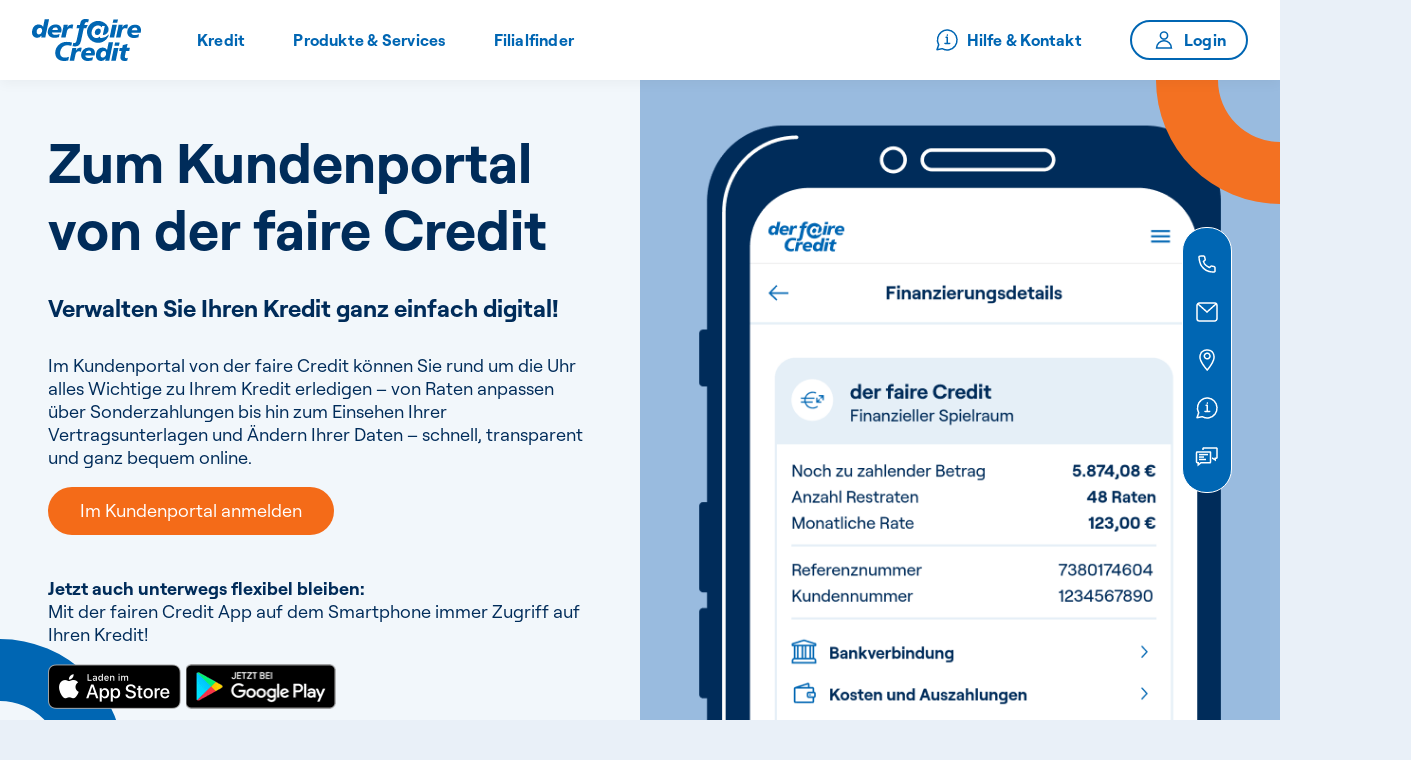

--- FILE ---
content_type: text/css
request_url: https://www.derfairecredit.at/wp-content/themes/application/dist/styles/application.min.css?ver=1765452348
body_size: 40249
content:
@font-face{font-display:swap;font-family:Roobert;font-style:normal;font-weight:400;src:url(../fonts/roobert/WOFF/Roobert-Regular.woff2) format("woff2"),url(../fonts/roobert/WOFF/Roobert-Regular.woff) format("woff"),url(../fonts/roobert/TTF/Roobert-Regular.ttf)}@font-face{font-display:swap;font-family:Roobert;font-style:normal;font-weight:700;src:url(../fonts/roobert/WOFF/Roobert-Bold.woff2) format("woff2"),url(../fonts/roobert/WOFF/Roobert-Bold.woff) format("woff"),url(../fonts/roobert/TTF/Roobert-Bold.ttf)}@font-face{font-display:swap;font-family:Roobert;font-style:normal;font-weight:500;src:url(../fonts/roobert/WOFF/Roobert-Medium.woff2) format("woff2"),url(../fonts/roobert/WOFF/Roobert-Medium.woff) format("woff"),url(../fonts/roobert/TTF/Roobert-Medium.ttf)}@font-face{font-family:GenosGFG;font-style:normal;font-weight:400;src:url(../fonts/GenosGFG_Web/GenosGFG-Regular.woff2) format("woff2"),url(../fonts/GenosGFG_Web/GenosGFG-Regular.woff) format("woff"),url(../fonts/GenosGFG_Web/GenosGFG-Regular.ttf)}@font-face{font-family:GenosGFG;font-style:italic;font-weight:400;src:url(../fonts/GenosGFG_Web/GenosGFG-RegularItalic.woff2) format("woff2"),url(../fonts/GenosGFG_Web/GenosGFG-RegularItalic.woff) format("woff"),url(../fonts/GenosGFG_Web/GenosGFG-RegularItalic.ttf)}@font-face{font-family:GenosGFG;font-style:normal;font-weight:700;src:url(../fonts/GenosGFG_Web/GenosGFG-Bold.woff2) format("woff2"),url(../fonts/GenosGFG_Web/GenosGFG-Bold.woff) format("woff"),url(../fonts/GenosGFG_Web/GenosGFG-Bold.ttf)}@font-face{font-family:GenosGFG;font-style:italic;font-weight:700;src:url(../fonts/GenosGFG_Web/GenosGFG-BoldItalic.woff2) format("woff2"),url(../fonts/GenosGFG_Web/GenosGFG-BoldItalic.woff) format("woff"),url(../fonts/GenosGFG_Web/GenosGFG-BoldItalic.ttf)}:root{--sd-ec-border-radius-none:0rem;--sd-ec-border-radius-x-small:0.25rem;--sd-ec-border-radius-small:0.5rem;--sd-ec-border-radius-medium:1rem;--sd-ec-border-radius-large:1.5rem;--sd-ec-border-radius-rounded:999rem;--sd-ec-border-width-none:0rem;--sd-ec-border-width-small:0.063rem;--sd-ec-border-width-medium:0.125rem;--sd-ec-border-width-large:0.25rem;--sd-ec-color-brand-primary-100:#f46b18;--sd-ec-color-brand-secondary-100:#0066b3;--sd-ec-color-brand-tertiary-100:#002c5a;--sd-ec-color-background-secondary-005:#f9fbfd;--sd-ec-color-background-secondary-008:#f2f7fb;--sd-ec-color-background-secondary-010:#e9f0f8;--sd-ec-color-background-secondary-020:#c9dbee;--sd-ec-color-background-secondary-030:#b9d0ea;--sd-ec-color-background-secondary-040:#99bbdf;--sd-ec-color-background-secondary-060:#6a9bd0;--sd-ec-color-background-secondary-130:#014982;--sd-ec-color-background-primary-010:#fff4e1;--sd-ec-color-background-primary-040:#ffc8a6;--sd-ec-color-background-tertiary-050:#6a9bd0;--sd-ec-color-background-tertiary-060:#4986c4;--sd-ec-color-background-tertiary-070:#2371b9;--sd-ec-color-background-tertiary-120:#00234e;--sd-ec-color-state-primary-010:#fff4e1;--sd-ec-color-state-primary-070:#ff9b69;--sd-ec-color-state-primary-080:#ff8b53;--sd-ec-color-state-primary-090:#fa7c3b;--sd-ec-color-state-primary-110:#e5620d;--sd-ec-color-state-primary-120:#d75900;--sd-ec-color-state-primary-140:#bb4700;--sd-ec-color-state-secondary-008:#f2f7fb;--sd-ec-color-state-secondary-015:#d9e5f3;--sd-ec-color-state-secondary-025:#c9dbee;--sd-ec-color-state-secondary-080:#4986c4;--sd-ec-color-state-secondary-085:#377cbf;--sd-ec-color-state-secondary-090:#2371b9;--sd-ec-color-state-secondary-120:#015392;--sd-ec-color-state-secondary-130:#014982;--sd-ec-color-state-secondary-140:#014073;--sd-ec-color-state-tertiary-050:#6a9bd0;--sd-ec-color-state-tertiary-070:#2371b9;--sd-ec-color-state-tertiary-080:#005ca3;--sd-ec-color-state-tertiary-085:#014982;--sd-ec-color-state-tertiary-090:#014073;--sd-ec-color-state-tertiary-095:#0e3662;--sd-ec-color-service-success-100:#59d793;--sd-ec-color-service-success-005:#eefbf4;--sd-ec-color-service-success-010:#cdf3de;--sd-ec-color-service-warning-100:#fdd332;--sd-ec-color-service-warning-020:#fff6d6;--sd-ec-color-service-error-100:#d80021;--sd-ec-color-service-error-120:#b2111e;--sd-ec-color-service-error-010:#ffebee;--sd-ec-color-neutral-100:#181818;--sd-ec-color-neutral-200:#000;--sd-ec-color-neutral-000:#fff;--sd-ec-color-neutral-005:#f3f3f3;--sd-ec-color-neutral-010:#e8e8e8;--sd-ec-color-neutral-020:#d1d1d1;--sd-ec-color-neutral-040:#a6a6a6;--sd-ec-color-neutral-050:#868686;--sd-ec-color-neutral-060:#727272;--sd-ec-color-neutral-070:#686868;--sd-ec-color-neutral-080:#393939;--sd-ec-color-neutral-090:#282828;--sd-ec-color-boxshadow-000:transparent;--sd-ec-color-boxshadow-010:rgba(0,0,0,.25);--sd-ec-color-boxshadow-020:hsla(0,0%,7%,.1);--sd-ec-color-boxshadow-025:hsla(0,0%,7%,.18);--sd-ec-color-boxshadow-050:hsla(0,0%,7%,.2);--sd-ec-color-boxshadow-075:hsla(0,0%,7%,.04);--sd-ec-color-scrim-default:rgba(6,44,90,.6);--sd-ec-color-shadow-004:hsla(0,0%,7%,.04);--sd-ec-color-shadow-018:hsla(0,0%,7%,.18);--sd-ec-color-shadow-020:hsla(0,0%,7%,.2);--sd-ec-color-filter-default:invert(23%) sepia(89%) saturate(1715%) hue-rotate(187deg) brightness(101%) contrast(101%);--sd-ec-color-filter-primary:invert(52%) sepia(80%) saturate(3079%) hue-rotate(352deg) brightness(99%) contrast(94%);--sd-ec-color-filter-info:invert(14%) sepia(85%) saturate(1425%) hue-rotate(189deg) brightness(90%) contrast(105%);--sd-ec-color-filter-on-background:invert(96%) sepia(100%) saturate(12%) hue-rotate(237deg) brightness(103%) contrast(103%);--sd-ec-color-filter-disabled:invert(85%) sepia(16%) saturate(0%) hue-rotate(152deg) brightness(98%) contrast(87%);--sd-ec-color-filter-disabled-on-background:invert(46%) sepia(1%) saturate(0%) hue-rotate(349deg) brightness(96%) contrast(98%);--sd-ec-color-filter-error:invert(10%) sepia(60%) saturate(7500%) hue-rotate(347deg) brightness(95%) contrast(101%);--sd-ec-color-filter-warning:invert(89%) sepia(90%) saturate(4187%) hue-rotate(327deg) brightness(100%) contrast(98%);--sd-ec-color-filter-success:invert(73%) sepia(9%) saturate(2283%) hue-rotate(95deg) brightness(102%) contrast(84%);--sd-ec-color-filter-unchecked:brightness(0) saturate(100%) invert(48%) sepia(11%) saturate(21%) hue-rotate(327deg) brightness(90%) contrast(94%);--sd-ec-shadow-none-offset-x:0rem;--sd-ec-shadow-none-offset-y:0rem;--sd-ec-shadow-none-blur-radius:0rem;--sd-ec-shadow-none-spread-radius:0rem;--sd-ec-shadow-none-color:transparent;--sd-ec-shadow-small-offset-x:0rem;--sd-ec-shadow-small-offset-y:0.0625rem;--sd-ec-shadow-small-blur-radius:0.1875rem;--sd-ec-shadow-small-spread-radius:0rem;--sd-ec-shadow-small-color:hsla(0,0%,7%,.18);--sd-ec-shadow-small-inner-bottom-offset-x:0rem;--sd-ec-shadow-small-inner-bottom-offset-y:-0.5rem;--sd-ec-shadow-small-inner-bottom-blur-radius:0.75rem;--sd-ec-shadow-small-inner-bottom-spread-radius:0rem;--sd-ec-shadow-small-inner-bottom-color:hsla(0,0%,7%,.1);--sd-ec-shadow-medium-offset-x:0rem;--sd-ec-shadow-medium-offset-y:0.25rem;--sd-ec-shadow-medium-blur-radius:0.375rem;--sd-ec-shadow-medium-spread-radius:0rem;--sd-ec-shadow-medium-color:hsla(0,0%,7%,.2);--sd-ec-shadow-medium-top-offset-x:0rem;--sd-ec-shadow-medium-top-offset-y:-0.25rem;--sd-ec-shadow-medium-top-blur-radius:0.75rem;--sd-ec-shadow-medium-top-spread-radius:0rem;--sd-ec-shadow-medium-top-color:rgba(0,0,0,.25);--sd-ec-shadow-large-offset-x:0rem;--sd-ec-shadow-large-offset-y:0.25rem;--sd-ec-shadow-large-blur-radius:0.75rem;--sd-ec-shadow-large-spread-radius:0rem;--sd-ec-shadow-large-color:hsla(0,0%,7%,.04);--sd-ec-font-font-family:Roobert;--sd-ec-font-text-decoration:none;--sd-ec-font-root-desktop:1.2rem;--sd-ec-font-root-mobile:1rem;--sd-ec-font-display-5-xl-font-size:3rem;--sd-ec-font-display-5-xl-line-height:1.2;--sd-ec-font-display-5-xl-letter-spacing:0;--sd-ec-font-display-5-xl-emphasis-strong-font-weight:700;--sd-ec-font-headline-4-xl-font-size:2.5rem;--sd-ec-font-headline-4-xl-line-height:1.2;--sd-ec-font-headline-4-xl-letter-spacing:0;--sd-ec-font-headline-4-xl-emphasis-strong-font-weight:700;--sd-ec-font-headline-3-xl-font-size:2rem;--sd-ec-font-headline-3-xl-line-height:1.2;--sd-ec-font-headline-3-xl-letter-spacing:0;--sd-ec-font-headline-3-xl-emphasis-strong-font-weight:700;--sd-ec-font-headline-2-xl-font-size:1.8rem;--sd-ec-font-headline-2-xl-line-height:1.2;--sd-ec-font-headline-2-xl-letter-spacing:0;--sd-ec-font-headline-2-xl-emphasis-strong-font-weight:700;--sd-ec-font-headline-xl-font-size:1.4rem;--sd-ec-font-headline-xl-line-height:1.2;--sd-ec-font-headline-xl-letter-spacing:0;--sd-ec-font-headline-xl-emphasis-strong-font-weight:700;--sd-ec-font-headline-l-font-size:1.2rem;--sd-ec-font-headline-l-line-height:1.3;--sd-ec-font-headline-l-letter-spacing:0;--sd-ec-font-headline-l-emphasis-strong-font-weight:700;--sd-ec-font-headline-m-font-size:1rem;--sd-ec-font-headline-m-line-height:1.3;--sd-ec-font-headline-m-letter-spacing:0;--sd-ec-font-headline-m-emphasis-strong-font-weight:700;--sd-ec-font-title-3-xl-font-size:2rem;--sd-ec-font-title-3-xl-line-height:1.2;--sd-ec-font-title-3-xl-letter-spacing:0;--sd-ec-font-title-3-xl-emphasis-strong-font-weight:700;--sd-ec-font-title-2-xl-font-size:1.8rem;--sd-ec-font-title-2-xl-line-height:1.2;--sd-ec-font-title-2-xl-letter-spacing:0;--sd-ec-font-title-2-xl-emphasis-strong-font-weight:700;--sd-ec-font-title-xl-font-size:1.4rem;--sd-ec-font-title-xl-line-height:1.2;--sd-ec-font-title-xl-letter-spacing:0;--sd-ec-font-title-xl-emphasis-strong-font-weight:700;--sd-ec-font-title-l-font-size:1.2rem;--sd-ec-font-title-l-line-height:1.3;--sd-ec-font-title-l-letter-spacing:0;--sd-ec-font-title-l-emphasis-strong-font-weight:700;--sd-ec-font-label-m-font-size:1rem;--sd-ec-font-label-m-line-height:1.3;--sd-ec-font-label-m-letter-spacing:0;--sd-ec-font-label-m-emphasis-strong-font-weight:700;--sd-ec-font-label-m-emphasis-regular-font-weight:400;--sd-ec-font-label-l-font-size:1.2rem;--sd-ec-font-label-l-line-height:1.3;--sd-ec-font-label-l-letter-spacing:0;--sd-ec-font-label-l-emphasis-strong-font-weight:700;--sd-ec-font-label-l-emphasis-regular-font-weight:400;--sd-ec-font-label-s-font-size:0.875rem;--sd-ec-font-label-s-line-height:1.3;--sd-ec-font-label-s-letter-spacing:0.22;--sd-ec-font-label-s-emphasis-strong-font-weight:700;--sd-ec-font-label-s-emphasis-regular-font-weight:400;--sd-ec-font-label-xs-font-size:0.7rem;--sd-ec-font-label-xs-line-height:1.4;--sd-ec-font-label-xs-letter-spacing:0.22;--sd-ec-font-label-xs-emphasis-strong-font-weight:700;--sd-ec-font-body-m-font-size:1rem;--sd-ec-font-body-m-line-height:1.3;--sd-ec-font-body-m-letter-spacing:0;--sd-ec-font-body-m-font-weight:400;--sd-ec-font-body-m-emphasis-strong-font-weight:700;--sd-ec-font-body-m-emphasis-medium-font-weight:500;--sd-ec-font-body-m-emphasis-regular-font-weight:400;--sd-ec-font-details-l-font-size:1.2rem;--sd-ec-font-details-l-line-height:1.3;--sd-ec-font-details-l-letter-spacing:0;--sd-ec-font-details-l-font-weight:500;--sd-ec-font-details-l-emphasis-strong-font-weight:700;--sd-ec-font-details-m-font-size:1rem;--sd-ec-font-details-m-line-height:1.3;--sd-ec-font-details-m-letter-spacing:0;--sd-ec-font-details-m-font-weight:500;--sd-ec-font-details-m-emphasis-strong-font-weight:700;--sd-ec-font-details-s-font-size:0.875rem;--sd-ec-font-details-s-line-height:1.3;--sd-ec-font-details-s-letter-spacing:0.22;--sd-ec-font-details-s-font-weight:500;--sd-ec-font-details-xs-font-size:0.7rem;--sd-ec-font-details-xs-line-height:1.4;--sd-ec-font-details-xs-letter-spacing:0.22;--sd-ec-font-details-xs-font-weight:500;--sd-ec-font-caption-s-font-size:0.875rem;--sd-ec-font-caption-s-line-height:1.3;--sd-ec-font-caption-s-letter-spacing:0.22;--sd-ec-font-caption-s-font-weight:400;--sd-ec-font-caption-xs-font-size:0.7rem;--sd-ec-font-caption-xs-line-height:1.4;--sd-ec-font-caption-xs-letter-spacing:0.22;--sd-ec-font-caption-xs-font-weight:400;--sd-ec-graphic-favicon-super-sign-weiss-blau-16x16:"graphics/eC_Graphic_Favicon_SuperSign_WeissBlau_16x16.png";--sd-ec-graphic-favicon-super-sign-weiss-blau-32x32:"graphics/eC_Graphic_Favicon_SuperSign_WeissBlau_32x32.png";--sd-ec-graphic-favicon-super-sign-weiss-blau-android-chrome-192x192:"graphics/eC_Graphic_Favicon_SuperSign_WeissBlau_Android_Chrome_192x192.png";--sd-ec-graphic-favicon-super-sign-weiss-blau-android-chrome-512x512:"graphics/eC_Graphic_Favicon_SuperSign_WeissBlau_Android_Chrome_512x512.png";--sd-ec-graphic-favicon-super-sign-weiss-blau-apple-touch-60x60:"graphics/eC_Graphic_Favicon_SuperSign_WeissBlau_Apple_Touch_60x60.png";--sd-ec-graphic-favicon-super-sign-weiss-blau-apple-touch-76x76:"graphics/eC_Graphic_Favicon_SuperSign_WeissBlau_Apple_Touch_76x76.png";--sd-ec-graphic-favicon-super-sign-weiss-blau-apple-touch-120x120:"graphics/eC_Graphic_Favicon_SuperSign_WeissBlau_Apple_Touch_120x120.png";--sd-ec-graphic-favicon-super-sign-weiss-blau-apple-touch-152x152:"graphics/eC_Graphic_Favicon_SuperSign_WeissBlau_Apple_Touch_152x152.png";--sd-ec-graphic-favicon-super-sign-weiss-blau-apple-touch-180x180:"graphics/eC_Graphic_Favicon_SuperSign_WeissBlau_Apple_Touch_180x180.png";--sd-ec-graphic-favicon-super-sign-weiss-blau-apple-touch:"graphics/eC_Graphic_Favicon_SuperSign_WeissBlau_Apple_Touch.png";--sd-ec-graphic-favicon-super-sign-weiss-blau:"graphics/eC_Graphic_Favicon_SuperSign_WeissBlau.ico";--sd-ec-graphic-favicon-super-sign-weiss-schwarz:"graphics/eC_Graphic_Favicon_SuperSign_WeissSchwarz_safari_pinned_tab.svg";--sd-ec-graphic-input-polygon-default:"graphics/eC_Graphic_Input_Polygon_Default.svg";--sd-ec-graphic-logo-easycredit-default:"graphics/eC_Graphic_Logo_easyCredit_Default.svg";--sd-ec-graphic-logo-easycredit-grey:"graphics/eC_Graphic_Logo_easyCredit_Grey.svg";--sd-ec-graphic-logo-easycredit-black:"graphics/eC_Graphic_Logo_easyCredit_Black.svg";--sd-ec-graphic-logo-easycredit-white:"graphics/eC_Graphic_Logo_easyCredit_White.svg";--sd-ec-graphic-logo-gfg-default:"graphics/eC_Graphic_Logo_Gfg_Default.svg";--sd-ec-graphic-logo-gfg-blue:"graphics/eC_Graphic_Logo_Gfg_Blue.svg";--sd-ec-graphic-logo-gfg-black:"graphics/eC_Graphic_Logo_Gfg_Black.svg";--sd-ec-graphic-logo-gfg-white:"graphics/eC_Graphic_Logo_Gfg_White.svg";--sd-ec-graphic-logo-vrbank-default:"graphics/eC_Graphic_Logo_VrBank_Default.svg";--sd-ec-graphic-logo-supersign-weiss-blau-orange:"graphics/eC_Graphic_Logo_SuperSign_WeissBlauOrange.svg";--sd-ec-graphic-logo-supersign-weiss-blau:"graphics/eC_Graphic_Logo_SuperSign_WeissBlau.svg";--sd-ec-graphic-logo-supersign-schwarz-weiss:"graphics/eC_Graphic_Logo_SuperSign_SchwarzWeiss.svg";--sd-ec-graphic-logo-supersign-blau-weiss:"graphics/eC_Graphic_Logo_SuperSign_BlauWeiss.svg";--sd-ec-graphic-logo-supersign-weiss-schwarz:"graphics/eC_Graphic_Logo_SuperSign_WeissSchwarz.svg";--sd-ec-graphic-logo-faire-credit-default:"graphics/eC_Graphic_Logo_faireCredit_Default.svg";--sd-ec-graphic-logo-faire-credit-grey:"graphics/eC_Graphic_Logo_faireCredit_Grey.svg";--sd-ec-graphic-logo-faire-credit-black:"graphics/eC_Graphic_Logo_faireCredit_Black.svg";--sd-ec-graphic-logo-faire-credit-white:"graphics/eC_Graphic_Logo_faireCredit_White.svg";--sd-ec-graphic-logo-appicon-round-blau-weiss:"graphics/eC_Graphic_Logo_AppIcon_Round_BlauWeiss.svg";--sd-ec-graphic-logo-appicon-square-blau-weiss:"graphics/eC_Graphic_Logo_AppIcon_Square_BlauWeiss.svg";--sd-ec-graphic-logo-app-icon-plus-round-blau-weiss:"graphics/eC_Graphic_Logo_AppIconPlus_Round_BlauWeiss.svg";--sd-ec-graphic-logo-app-icon-plus-square-blau-weiss:"graphics/eC_Graphic_Logo_AppIconPlus_Square_BlauWeiss.svg";--sd-ec-graphic-logo-ratenkauf-default:"graphics/eC_Graphic_Logo_Ratenkauf_Default.svg";--sd-ec-graphic-logo-ratenkauf-grey:"graphics/eC_Graphic_Logo_Ratenkauf_Grey.svg";--sd-ec-graphic-logo-ratenkauf-black:"graphics/eC_Graphic_Logo_Ratenkauf_Black.svg";--sd-ec-graphic-logo-ratenkauf-white:"graphics/eC_Graphic_Logo_Ratenkauf_White.svg";--sd-ec-graphic-logo-psd-bank-default:"graphics/eC_Graphic_Logo_PsdBank_Default.svg";--sd-ec-graphic-logo-raiba-at-default:"graphics/eC_Graphic_Logo_RaibaAt_Default.svg";--sd-ec-graphic-logo-sparda-banken-default:"graphics/eC_Graphic_Logo_SpardaBanken_Default.svg";--sd-ec-graphic-logo-sparda-bank-default:"graphics/eC_Graphic_Logo_SpardaBank_Default.svg";--sd-ec-graphic-logo-rechnungskauf-default:"graphics/eC_Graphic_Logo_Rechnungskauf_Default.svg";--sd-ec-graphic-logo-volksbank-default:"graphics/eC_Graphic_Logo_Volksbank_Default.svg";--sd-ec-graphic-partner-logos-app-store:"graphics/eC_Graphic_PartnerLogos_AppStore.svg";--sd-ec-graphic-partner-logos-banking-check-21-horizontal:"graphics/eC_Graphic_PartnerLogos_BankingCheck-21_Horizontal.svg";--sd-ec-graphic-partner-logos-banking-check-21-vertical:"graphics/eC_Graphic_PartnerLogos_BankingCheck-21_Vertical.svg";--sd-ec-graphic-partner-logos-banking-check-22-horizontal:"graphics/eC_Graphic_PartnerLogos_BankingCheck-22_Horizontal.svg";--sd-ec-graphic-partner-logos-banking-check-22-vertical:"graphics/eC_Graphic_PartnerLogos_BankingCheck-22_Vertical.svg";--sd-ec-graphic-partner-logos-banking-check-23-horizontal:"graphics/eC_Graphic_PartnerLogos_BankingCheck-23_Horizontal.svg";--sd-ec-graphic-partner-logos-banking-check-23-vertical:"graphics/eC_Graphic_PartnerLogos_BankingCheck-23_Vertical.svg";--sd-ec-graphic-partner-logos-bbl:"graphics/eC_Graphic_PartnerLogos_BBL.svg";--sd-ec-graphic-partner-logos-google-play:"graphics/eC_Graphic_PartnerLogos_GooglePlay.svg";--sd-ec-graphic-partner-logos-e-komi:"graphics/eC_Graphic_PartnerLogos_eKomi.svg";--sd-ec-graphic-partner-logos-e-komi-bronse:"graphics/eC_Graphic_PartnerLogos_eKomi_Bronse.svg";--sd-ec-graphic-partner-logos-e-komi-default:"graphics/eC_Graphic_PartnerLogos_eKomi_Default.svg";--sd-ec-graphic-partner-logos-e-komi-gold:"graphics/eC_Graphic_PartnerLogos_eKomi_Gold.svg";--sd-ec-graphic-partner-logos-e-komi-silber:"graphics/eC_Graphic_PartnerLogos_eKomi_Silber.svg";--sd-ec-graphic-partner-logos-e-trusted:"graphics/eC_Graphic_PartnerLogos_eTrusted.svg";--sd-ec-graphic-partner-logos-ru-v-positive-default:"graphics/eC_Graphic_PartnerLogos_RuV_Positive_Default.svg";--sd-ec-graphic-partner-logos-ru-v-positive-claim-left:"graphics/eC_Graphic_PartnerLogos_RuV_Positive_Claim_Left.svg";--sd-ec-graphic-partner-logos-ru-v-positive-claim-centered:"graphics/eC_Graphic_PartnerLogos_RuV_Positive_Claim_Centered.svg";--sd-ec-graphic-partner-logos-ru-v-positive-claim-right:"graphics/eC_Graphic_PartnerLogos_RuV_Positive_Claim_Right.svg";--sd-ec-graphic-partner-logos-ru-v-negative-default:"graphics/eC_Graphic_PartnerLogos_RuV_Negative_Default.svg";--sd-ec-graphic-partner-logos-ru-v-negative-claim-left:"graphics/eC_Graphic_PartnerLogos_RuV_Negative_Claim_Left.svg";--sd-ec-graphic-partner-logos-ru-v-negative-claim-centered:"graphics/eC_Graphic_PartnerLogos_RuV_Negative_Claim_Centered.svg";--sd-ec-graphic-partner-logos-ru-v-negative-claim-right:"graphics/eC_Graphic_PartnerLogos_RuV_Negative_Claim_Right.svg";--sd-ec-graphic-partner-logos-ru-v-black-default:"graphics/eC_Graphic_PartnerLogos_RuV_Black_Default.svg";--sd-ec-graphic-partner-logos-ru-v-black-claim-left:"graphics/eC_Graphic_PartnerLogos_RuV_Black_Claim_Left.svg";--sd-ec-graphic-partner-logos-ru-v-black-claim-centered:"graphics/eC_Graphic_PartnerLogos_RuV_Black_Claim_Centered.svg";--sd-ec-graphic-partner-logos-ru-v-black-claim-right:"graphics/eC_Graphic_PartnerLogos_RuV_Black_Claim_Right.svg";--sd-ec-graphic-partner-logos-focus-money-kb-24:"graphics/eC_Graphic_PartnerLogos_FocusMoney-KB-24.svg";--sd-ec-graphic-partner-logos-focus-money-kg-24:"graphics/eC_Graphic_PartnerLogos_FocusMoney-KG-24.svg";--sd-ec-graphic-brandvisual-quartercircle-medium-primary:"graphics/eC_Graphic_BrandVisual_Primary_QuarterCircle_Primary_Medium_Default.svg";--sd-ec-graphic-brandvisual-quartercircle-medium-tertiary:"graphics/eC_Graphic_BrandVisual_QuarterCircle_Medium_Tertiary.svg";--sd-ec-graphic-brandvisual-quartercircle-medium-default:"graphics/eC_Graphic_BrandVisual_Secondary_QuarterCircle_Medium_Default.svg";--sd-ec-graphic-spinner-large-first-quarter:"graphics/eC_Graphic_Spinner_Large_FirstQuarter.svg";--sd-ec-graphic-spinner-large-full:"graphics/eC_Graphic_Spinner_Large_Full.svg";--sd-ec-graphic-spinner-dots-primary-default:"graphics/eC_Graphic_Spinner_Dots_Primary_Default.svg";--sd-ec-graphic-spinner-dots-secondary-default:"graphics/eC_Graphic_Spinner_Dots_Secondary_Default.svg";--sd-ec-graphic-qr-adresse-und-kontaktdaten:"graphics/eC_Graphic_QR_Adresse-und-Kontaktdaten-DE.svg";--sd-ec-graphic-qr-bankverbindung:"graphics/eC_Graphic_QR_Bankverbindung-DE.svg";--sd-ec-graphic-qr-benachrichtigungen:"graphics/eC_Graphic_QR_Benachrichtigungen-DE.svg";--sd-ec-graphic-qr-einstellungen:"graphics/eC_Graphic_QR_Einstellungen-DE.svg";--sd-ec-graphic-qr-kontaktformular:"graphics/eC_Graphic_QR_Kontaktformular-DE.svg";--sd-ec-graphic-qr-landing-page-finanzieller-spielraum-info:"graphics/eC_Graphic_QR_Landing-Page-Finanzieller-Spielraum-Info-DE.svg";--sd-ec-graphic-qr-name-und-geburtsdaten:"graphics/eC_Graphic_QR_Name-und-Geburtsdaten-DE.svg";--sd-ec-graphic-qr-postfach:"graphics/eC_Graphic_QR_Postfach-DE.svg";--sd-ec-graphic-qr-sicherheit:"graphics/eC_Graphic_QR_Sicherheit-DE.svg";--sd-ec-graphic-qr-vertragsabschluss:"graphics/eC_Graphic_QR_Vertragsabschluss-DE.svg";--sd-ec-graphic-qr-store-de:"graphics/eC_Graphic_QR_Store-DE.svg";--sd-ec-graphic-qr-dashboard:"graphics/eC_Graphic_QR_Dashboard-DE.svg";--sd-ec-graphic-illustration-notifications-advanced-solid-i:"illustrations/eC_Graphic_Illustration_Notifications-advanced-solid-I.svg";--sd-ec-graphic-illustration-notifications-advanced-solid-ii:"illustrations/eC_Graphic_Illustration_Notifications-advanced-solid-II.svg";--sd-ec-graphic-illustration-passkey-solid:"illustrations/eC_Graphic_Illustration_Passkey-Solid.svg";--sd-ec-graphic-illustration-passkey-dfc-solid:"illustrations/eC_Graphic_Illustration_Passkey-dfc-Solid.svg";--sd-ec-graphic-illustration-notifications-solid-i:"illustrations/eC_Graphic_Illustration_Notifications-solid-I.svg";--sd-ec-graphic-illustration-construction-solid-iii:"illustrations/eC_Graphic_Illustration_Construction-solid-III.svg";--sd-ec-graphic-illustration-contact-us-solid-i:"illustrations/eC_Graphic_Illustration_Contact-Us-Solid-I.svg";--sd-ec-graphic-illustration-contact-us-solid-ii:"illustrations/eC_Graphic_Illustration_Contact-Us-Solid-II.svg";--sd-ec-graphic-illustration-contact-us-solid-iii:"illustrations/eC_Graphic_Illustration_Contact-Us-Solid-III.svg";--sd-ec-graphic-illustration-designer-solid-iii:"illustrations/eC_Graphic_Illustration_Designer-Solid-III.svg";--sd-ec-graphic-illustration-developer-solid-iii:"illustrations/eC_Graphic_Illustration_Developer-Solid-III.svg";--sd-ec-graphic-illustration-e-commerce-solid-ii:"illustrations/eC_Graphic_Illustration_eCommerce-Solid-II.svg";--sd-ec-graphic-illustration-e-commerce-solid-iii:"illustrations/eC_Graphic_Illustration_eCommerce-Solid-III.svg";--sd-ec-graphic-illustration-error-404-solid-iii:"illustrations/eC_Graphic_Illustration_Error-404-Solid-III.svg";--sd-ec-graphic-illustration-faq-solid-i:"illustrations/eC_Graphic_Illustration_FAQ-Solid-I.svg";--sd-ec-graphic-illustration-faq-faq-solid:"illustrations/eC_Graphic_Illustration_Faq_Solid.svg";--sd-ec-graphic-illustration-graphs-statistics-solid-i:"illustrations/eC_Graphic_Illustration_Graphs-Statistics-Solid-I.svg";--sd-ec-graphic-illustration-message-sent-solid-iii:"illustrations/eC_Graphic_Illustration_Message-Sent-Solid-III.svg";--sd-ec-graphic-illustration-message-expired-solid-iii:"illustrations/eC_Graphic_Illustration_Message-Expired-Solid-III.svg";--sd-ec-graphic-illustration-payment-solid-i:"illustrations/eC_Graphic_Illustration_Payment-Solid-I.svg";--sd-ec-graphic-illustration-product-launch-solid-i:"illustrations/eC_Graphic_Illustration_Product-Launch-Solid-I.svg";--sd-ec-graphic-illustration-search-solid-ii:"illustrations/eC_Graphic_Illustration_Search-Solid-II.svg";--sd-ec-graphic-illustration-support-solid-iii:"illustrations/eC_Graphic_Illustration_Support-Solid-III.svg";--sd-ec-graphic-illustration-error-solid-i:"illustrations/eC_Graphic_Illustration_Error-solid-I.svg";--sd-ec-graphic-illustration-card-lock-solid:"illustrations/eC_Graphic_Illustration_CardLock_Solid.svg";--sd-ec-graphic-illustration-under-construction-solid-iii:"illustrations/eC_Graphic_Illustration_Under-Construction-Solid-III.svg";--sd-ec-graphic-illustration-under-construction-solid-i:"illustrations/eC_Graphic_Illustration_Under-Construction-Solid-I.svg";--sd-ec-graphic-illustration-error-404-solid-ii:"illustrations/eC_Graphic_Illustration_Error-404-solid-II.svg";--sd-ec-graphic-illustration-notifications-advanced-solid-iii:"illustrations/eC_Graphic_Illustration_Notifications-Advanced-Solid-III.svg";--sd-ec-graphic-illustration-not-found-solid-i:"illustrations/eC_Graphic_Illustration_Not-Found-Solid-I.svg";--sd-ec-graphic-illustration-not-found-solid-ii:"illustrations/eC_Graphic_Illustration_Not-Found-Solid-II.svg";--sd-ec-graphic-illustration-not-found-solid-iii:"illustrations/eC_Graphic_Illustration_Not-Found-Solid-III.svg";--sd-ec-graphic-illustration-sms-notifications-solid-i:"illustrations/eC_Graphic_Illustration_Sms-Notifications-Solid-I.svg";--sd-ec-graphic-illustration-mail-notifications-solid-i:"illustrations/eC_Graphic_Illustration_Mail-Notifications-Solid-I.svg";--sd-ec-graphic-illustration-mail-notifications-solid-ii:"illustrations/eC_Graphic_Illustration_Mail-Notifications-Solid-II.svg";--sd-ec-graphic-illustration-privacy-solid-i:"illustrations/eC_Graphic_Illustration_Privacy-Solid-I.svg";--sd-ec-graphic-illustration-mail-confirmation-solid-i:"illustrations/eC_Graphic_Illustration_Mail-Confirmation-Solid-I.svg";--sd-ec-graphic-illustration-mail-confirmation-solid-ii:"illustrations/eC_Graphic_Illustration_Mail-Confirmation-Solid-II.svg";--sd-ec-graphic-illustration-login-solid-i:"illustrations/eC_Graphic_Illustration_Login-Solid-I.svg";--sd-ec-graphic-illustration-safety-solid-i:"illustrations/eC_Graphic_Illustration_Safety-Solid-I.svg";--sd-ec-graphic-illustration-safety-solid-ii:"illustrations/eC_Graphic_Illustration_Safety-Solid-II.svg";--sd-ec-graphic-illustration-payment-e-c-plus-icon:"illustrations/eC_Graphic_Illustration_Payment-eCPlus-Icon.svg";--sd-ec-graphic-illustration-payment-solid-i-ec:"illustrations/eC_Graphic_Illustration_Payment-eCPlus-Icon.svg";--sd-ec-graphic-illustration-payment-df-c-icon:"illustrations/eC_Graphic_Illustration_Payment-dfC-Icon.svg";--sd-ec-graphic-illustration-apply-solid-i:"illustrations/eC_Graphic_Illustration_Apply-Solid-I.svg";--sd-ec-graphic-illustration-apply-solid-ii:"illustrations/eC_Graphic_Illustration_Apply-Solid-II.svg";--sd-ec-graphic-illustration-decision-solid-i:"illustrations/eC_Graphic_Illustration_Decision-Solid-I.svg";--sd-ec-graphic-illustration-benefits-solid-i:"illustrations/eC_Graphic_Illustration_Benefits-Solid-I.svg";--sd-ec-graphic-illustration-benefits-solid-ii:"illustrations/eC_Graphic_Illustration_Benefits-Solid-II.svg";--sd-ec-graphic-illustration-goal-solid:"illustrations/eC_Graphic_Illustration_Goal_Solid.svg";--sd-ec-graphic-illustration-support-solid-i:"illustrations/eC_Graphic_Illustration_Support-Solid-I.svg";--sd-ec-graphic-illustration-legitimation-solid-i:"illustrations/eC_Graphic_Illustration_Legitimation-Solid-I.svg";--sd-ec-graphic-illustration-negative-result-solid-i:"illustrations/eC_Graphic_Illustration_NegativeResult-Solid-I.svg";--sd-ec-graphic-illustration-protection-solid-ii:"illustrations/eC_Graphic_Illustration_Protection-Solid-II.svg";--sd-ec-graphic-illustration-success-solid-i:"illustrations/eC_Graphic_Illustration_Success-Solid-I.svg";--sd-ec-graphic-illustration-success-solid-ii:"illustrations/eC_Graphic_Illustration_Success-Solid-II.svg";--sd-ec-graphic-illustration-success-solid-iii:"illustrations/eC_Graphic_Illustration_Success-Solid-III.svg";--sd-ec-graphic-illustration-relax-solid-i:"illustrations/eC_Graphic_Illustration_Relax-Solid-I.svg";--sd-ec-graphic-illustration-relax-solid-ii:"illustrations/eC_Graphic_Illustration_Relax-Solid-II.svg";--sd-ec-graphic-illustration-plan-solid-i:"illustrations/eC_Graphic_Illustration_Plan-Solid-I.svg";--sd-ec-graphic-illustration-tax-solid-i:"illustrations/eC_Graphic_Illustration_Tax-Solid-I.svg";--sd-ec-graphic-illustration-relax-check-solid-i:"illustrations/eC_Graphic_Illustration_RelaxCheck-Solid-I.svg";--sd-ec-graphic-illustration-face-id-solid:"illustrations/eC_Graphic_Illustration_FaceId_Solid.svg";--sd-ec-graphic-illustration-push-notifications-solid:"illustrations/eC_Graphic_Illustration_PushNotifications_Solid.svg";--sd-ec-graphic-illustration-bio-auth-solid:"illustrations/eC_Graphic_Illustration_BioAuth_Solid.svg";--sd-ec-graphic-illustration-waiting-time:"illustrations/eC_Graphic_Illustration_WaitingTime.svg";--sd-ec-graphic-illustration-waiting-time-ii:"illustrations/eC_Graphic_Illustration_WaitingTime_II.svg";--sd-ec-graphic-illustration-waiting-time-iii:"illustrations/eC_Graphic_Illustration_WaitingTime_III.svg";--sd-ec-graphic-illustration-waiting-time-iv:"illustrations/eC_Graphic_Illustration_WaitingTime_IV.svg";--sd-ec-graphic-illustration-less-money-solid:"illustrations/eC_Graphic_Illustration_LessMoney_Solid.svg";--sd-ec-graphic-illustration-more-money-solid:"illustrations/eC_Graphic_Illustration_MoreMoney_Solid.svg";--sd-ec-graphic-illustration-autofinanzierung-neuwagenfinanzierung-outline:"illustrations/eC_Graphic_Illustration_AutofinanzierungNeuwagenfinanzierung_Outline.svg";--sd-ec-graphic-illustration-autofinanzierung-neuwagenfinanzierung-solid:"illustrations/eC_Graphic_Illustration_AutofinanzierungNeuwagenfinanzierung_Solid.svg";--sd-ec-graphic-illustration-autokredit-schlussrate-outline:"illustrations/eC_Graphic_Illustration_AutokreditSchlussrate_Outline.svg";--sd-ec-graphic-illustration-autokredit-schlussrate-solid:"illustrations/eC_Graphic_Illustration_Autokredit_Schlussrate_Solid.svg";--sd-ec-graphic-illustration-bafoeg-rueckzahlung-outline:"illustrations/eC_Graphic_Illustration_BafoegRueckzahlung_Outline.svg";--sd-ec-graphic-illustration-bafoeg-rueckzahlung-solid:"illustrations/eC_Graphic_Illustration_BafoegRueckzahlung_Solid.svg";--sd-ec-graphic-illustration-darlehen-outline:"illustrations/eC_Graphic_Illustration_Darlehen_Outline.svg";--sd-ec-graphic-illustration-darlehen-solid:"illustrations/eC_Graphic_Illustration_Darlehen_Solid.svg";--sd-ec-graphic-illustration-darlehensrechner-konfigurieren-outline:"illustrations/eC_Graphic_Illustration_DarlehensrechnerKonfigurieren_Outline.svg";--sd-ec-graphic-illustration-darlehensrechner-konfigurieren-solid:"illustrations/eC_Graphic_Illustration_DarlehensrechnerKonfigurieren_Solid.svg";--sd-ec-graphic-illustration-darlehensrechner-outline:"illustrations/eC_Graphic_Illustration_Darlehensrechner_Outline.svg";--sd-ec-graphic-illustration-darlehensrechner-solid:"illustrations/eC_Graphic_Illustration_Darlehensrechner_Solid.svg";--sd-ec-graphic-illustration-e-bike-finanzieren-outline:"illustrations/eC_Graphic_Illustration_EBikeFinanzieren_Outline.svg";--sd-ec-graphic-illustration-e-bike-finanzieren-solid:"illustrations/eC_Graphic_Illustration_EBikeFinanzieren_Solid.svg";--sd-ec-graphic-illustration-finanzierung-outline:"illustrations/eC_Graphic_Illustration_Finanzierung_Outline.svg";--sd-ec-graphic-illustration-finanzierung-solid:"illustrations/eC_Graphic_Illustration_Finanzierung_Solid.svg";--sd-ec-graphic-illustration-fuehrerschein-finanzieren-outline:"illustrations/eC_Graphic_Illustration_FuehrerscheinFinanzieren_Outline.svg";--sd-ec-graphic-illustration-fuehrerschein-finanzieren-solid:"illustrations/eC_Graphic_Illustration_FuehrerscheinFinanzieren_Solid.svg";--sd-ec-graphic-illustration-hochzeitskredit-outline:"illustrations/eC_Graphic_Illustration_Hochzeitskredit_Outline.svg";--sd-ec-graphic-illustration-hochzeitskredit-solid:"illustrations/eC_Graphic_Illustration_Hochzeitskredit_Solid.svg";--sd-ec-graphic-illustration-kleinkredit-outline:"illustrations/eC_Graphic_Illustration_Kleinkredit_Outline.svg";--sd-ec-graphic-illustration-kleinkredit-solid:"illustrations/eC_Graphic_Illustration_Kleinkredit_Solid.svg";--sd-ec-graphic-illustration-konsumenten-verbraucherkredit-outline:"illustrations/eC_Graphic_Illustration_KonsumentenVerbraucherkredit_Outline.svg";--sd-ec-graphic-illustration-konsumenten-verbraucherkredit-solid:"illustrations/eC_Graphic_Illustration_KonsumentenVerbraucherkredit_Solid.svg";--sd-ec-graphic-illustration-kontoblick-outline:"illustrations/eC_Graphic_Illustration_Kontoblick_Outline.svg";--sd-ec-graphic-illustration-kontoblick-solid:"illustrations/eC_Graphic_Illustration_Kontoblick_Solid.svg";--sd-ec-graphic-illustration-kredit-abloesen-outline:"illustrations/eC_Graphic_Illustration_KreditAbloesen_Outline.svg";--sd-ec-graphic-illustration-kredit-abloesen-solid:"illustrations/eC_Graphic_Illustration_KreditAbloesen_Solid.svg";--sd-ec-graphic-illustration-kredit-aufstocken-outline:"illustrations/eC_Graphic_Illustration_KreditAufstocken_Outline.svg";--sd-ec-graphic-illustration-kredit-aufstocken-solid:"illustrations/eC_Graphic_Illustration_KreditAufstocken_Solid.svg";--sd-ec-graphic-illustration-kredit-fuer-rentner-outline:"illustrations/eC_Graphic_Illustration_KreditFuerRentner_Outline.svg";--sd-ec-graphic-illustration-kredit-fuer-rentner-solid:"illustrations/eC_Graphic_Illustration_KreditFuerRentner_Solid.svg";--sd-ec-graphic-illustration-kredit-outline:"illustrations/eC_Graphic_Illustration_Kredit_Outline.svg";--sd-ec-graphic-illustration-kredit-solid:"illustrations/eC_Graphic_Illustration_Kredit_Solid.svg";--sd-ec-graphic-illustration-kredite-zusammenfassen-easycredit-outline:"illustrations/eC_Graphic_Illustration_KrediteZusammenfassenEasycredit_Outline.svg";--sd-ec-graphic-illustration-kredite-zusammenfassen-easycredit-solid:"illustrations/eC_Graphic_Illustration_KrediteZusammenfassenEasycredit_Solid.svg";--sd-ec-graphic-illustration-kreditrechner-outline:"illustrations/eC_Graphic_Illustration_Kreditrechner_Outline.svg";--sd-ec-graphic-illustration-kreditrechner-solid:"illustrations/eC_Graphic_Illustration_Kreditrechner_Solid.svg";--sd-ec-graphic-illustration-kueche-finanzieren-outline:"illustrations/eC_Graphic_Illustration_KuecheFinanzieren_Outline.svg";--sd-ec-graphic-illustration-kueche-finanzieren-solid:"illustrations/eC_Graphic_Illustration_KuecheFinanzieren_Solid.svg";--sd-ec-graphic-illustration-minikredit-outline:"illustrations/eC_Graphic_Illustration_Minikredit_Outline.svg";--sd-ec-graphic-illustration-minikredit-solid:"illustrations/eC_Graphic_Illustration_Minikredit_Solid.svg";--sd-ec-graphic-illustration-modernisierungs-renovierungskredit-outline:"illustrations/eC_Graphic_Illustration_ModernisierungsRenovierungskredit_Outline.svg";--sd-ec-graphic-illustration-modernisierungs-renovierungskredit-solid:"illustrations/eC_Graphic_Illustration_ModernisierungsRenovierungskredit_Solid.svg";--sd-ec-graphic-illustration-motorradfinanzierung-outline:"illustrations/eC_Graphic_Illustration_Motorradfinanzierung_Outline.svg";--sd-ec-graphic-illustration-motorradfinanzierung-solid:"illustrations/eC_Graphic_Illustration_Motorradfinanzierung_Solid.svg";--sd-ec-graphic-illustration-privatkredit-outline:"illustrations/eC_Graphic_Illustration_Privatkredit_Outline.svg";--sd-ec-graphic-illustration-privatkredit-solid:"illustrations/eC_Graphic_Illustration_Privatkredit_Solid.svg";--sd-ec-graphic-illustration-ratenkredit-outline:"illustrations/eC_Graphic_Illustration_Ratenkredit_Outline.svg";--sd-ec-graphic-illustration-ratenkredit-solid:"illustrations/eC_Graphic_Illustration_Ratenkredit_Solid.svg";--sd-ec-graphic-illustration-schnellkredit-outline:"illustrations/eC_Graphic_Illustration_Schnellkredit_Outline.svg";--sd-ec-graphic-illustration-schnellkredit-solid:"illustrations/eC_Graphic_Illustration_Schnellkredit_Solid.svg";--sd-ec-graphic-illustration-schutzbrief-outline:"illustrations/eC_Graphic_Illustration_Schutzbrief_Outline.svg";--sd-ec-graphic-illustration-schutzbrief-solid:"illustrations/eC_Graphic_Illustration_Schutzbrief_Solid.svg";--sd-ec-graphic-illustration-sofortkredit-outline:"illustrations/eC_Graphic_Illustration_Sofortkredit_Outline.svg";--sd-ec-graphic-illustration-sofortkredit-solid:"illustrations/eC_Graphic_Illustration_Sofortkredit_Solid.svg";--sd-ec-graphic-illustration-somethings-wrong-solid:"illustrations/eC_Graphic_Illustration_SomethingsWrong-Solid.svg";--sd-ec-graphic-illustration-umschuldung-outline:"illustrations/eC_Graphic_Illustration_Umschuldung_Outline.svg";--sd-ec-graphic-illustration-umschuldung-solid:"illustrations/eC_Graphic_Illustration_Umschuldung_Solid.svg";--sd-ec-graphic-illustration-wohnmobil-finanzieren-outline:"illustrations/eC_Graphic_Illustration_WohnmobilFinanzieren_Outline.svg";--sd-ec-graphic-illustration-wohnmobil-finanzieren-solid:"illustrations/eC_Graphic_Illustration_WohnmobilFinanzieren_Solid.svg";--sd-ec-graphic-illustration-umbrella-sea-outline:"illustrations/eC_Graphic_Illustration_Umbrella_Sea_Outline.svg";--sd-ec-graphic-illustration-umbrella-sea-solid:"illustrations/eC_Graphic_Illustration_Umbrella_Sea_Solid.svg";--sd-ec-graphic-illustration-money-sea-outline:"illustrations/eC_Graphic_Illustration_Money_Sea_Outline.svg";--sd-ec-graphic-illustration-money-sea-solid:"illustrations/eC_Graphic_Illustration_Money_Sea_Solid.svg";--sd-ec-graphic-illustration-studium-sea-outline:"illustrations/eC_Graphic_Illustration_Studium_Sea_Outline.svg";--sd-ec-graphic-illustration-studium-sea-solid:"illustrations/eC_Graphic_Illustration_Studium_Sea_Solid.svg";--sd-ec-graphic-illustration-rahmenkredit-step01-solid:"illustrations/eC_Graphic_Illustration_RahmenkreditStep01_Solid.svg";--sd-ec-graphic-illustration-rahmenkredit-step02-solid:"illustrations/eC_Graphic_Illustration_RahmenkreditStep02_Solid.svg";--sd-ec-graphic-illustration-rahmenkredit-step03-solid:"illustrations/eC_Graphic_Illustration_RahmenkreditStep03_Solid.svg";--sd-ec-graphic-illustration-illustration-diagram-solid:"illustrations/eC_Graphic_Illustration-Diagram-Solid.svg";--sd-ec-graphic-illustration-illustration-pin-solid:"illustrations/eC_Graphic_Illustration-Pin-Solid.svg";--sd-ec-graphic-illustration-bank-account-solid:"illustrations/eC_Graphic_Illustration_BankAccount-Solid.svg";--sd-ec-graphic-illustration-child-support-solid-i:"illustrations/eC_Graphic_Illustration_ChildSupport-Solid-I.svg";--sd-ec-graphic-illustration-child-support-solid-ii:"illustrations/eC_Graphic_Illustration_ChildSupport-Solid-II.svg";--sd-ec-graphic-illustration-child-support-solid-iii:"illustrations/eC_Graphic_Illustration_ChildSupport-Solid-III.svg";--sd-ec-graphic-illustration-child-support-solid-iv:"illustrations/eC_Graphic_Illustration_ChildSupport-Solid-IV.svg";--sd-ec-graphic-illustration-child-support-solid-v:"illustrations/eC_Graphic_Illustration_ChildSupport-Solid-V.svg";--sd-ec-graphic-illustration-child-support-solid-vi:"illustrations/eC_Graphic_Illustration_ChildSupport-Solid-VI.svg";--sd-ec-graphic-illustration-document-solid-i:"illustrations/eC_Graphic_Illustration_Document-Solid-I.svg";--sd-ec-graphic-illustration-identification-solid:"illustrations/eC_Graphic_Illustration_Identification-Solid.svg";--sd-ec-graphic-illustration-kreditabschluss-partnerbank-solid-i:"illustrations/eC_Graphic_Illustration_Kreditabschluss_Partnerbank_Solid-I.svg";--sd-ec-graphic-illustration-illustration-phone-solid:"illustrations/eC_Graphic_Illustration-Phone-Solid.svg";--sd-ec-graphic-illustration-welcome-back-solid-i:"illustrations/eC_Graphic_Illustration_WelcomeBack_Solid-I.svg";--sd-ec-graphic-illustration-welcome-back-solid-ii:"illustrations/eC_Graphic_Illustration_WelcomeBack_Solid-II.svg";--sd-ec-graphic-illustration-handover-solid-i:"illustrations/eC_Graphic_Illustration_Handover-Solid-I.svg";--sd-ec-graphic-illustration-handover-solid-ii:"illustrations/eC_Graphic_Illustration_Handover-Solid-II.svg";--sd-ec-graphic-illustration-teamwork-solid-i:"illustrations/eC_Graphic_Illustration_Teamwork-Solid-I.svg";--sd-ec-graphic-illustration-teamwork-solid-ii:"illustrations/eC_Graphic_Illustration_Teamwork-Solid-II.svg";--sd-ec-graphic-illustration-credit-schutz-gehalt:"illustrations/eC_Graphic_Illustration_CreditSchutz_Gehalt.svg";--sd-ec-graphic-illustration-credit-schutz-gesundheit:"illustrations/eC_Graphic_Illustration_CreditSchutz_Gesundheit.svg";--sd-ec-graphic-illustration-credit-schutz-kein-schutz:"illustrations/eC_Graphic_Illustration_CreditSchutz_KeinSchutz.svg";--sd-ec-graphic-illustration-credit-schutz-leben:"illustrations/eC_Graphic_Illustration_CreditSchutz_Leben.svg";--sd-ec-graphic-illustration-credit-schutz-premium:"illustrations/eC_Graphic_Illustration_CreditSchutz_Premium.svg";--sd-ec-graphic-illustration-angebot-betrag:"illustrations/eC_Graphic_Illustration_Angebot_Betrag.svg";--sd-ec-graphic-illustration-illustration-auszahlung:"illustrations/eC_Graphic_Illustration_Auszahlung.svg";--sd-ec-graphic-illustration-daten-antrag:"illustrations/eC_Graphic_Illustration_Daten_Antrag.svg";--sd-ec-graphic-illustration-digitale-unterschrift:"illustrations/eC_Graphic_Illustration_Digitale_Unterschrift.svg";--sd-ec-graphic-illustration-dokument-upload:"illustrations/eC_Graphic_Illustration_Dokument_Upload.svg";--sd-ec-graphic-illustration-fertig:"illustrations/eC_Graphic_Illustration_Fertig.svg";--sd-ec-graphic-illustration-legitimation:"illustrations/eC_Graphic_Illustration_Legitimation.svg";--sd-ec-graphic-illustration-mahnung:"illustrations/eC_Graphic_Illustration_Mahnung.svg";--sd-ec-graphic-illustration-vertrag:"illustrations/eC_Graphic_Illustration_Vertrag.svg";--sd-ec-icons-video-chat-medium-default:"icons/eC_Icons_Video_Chat_Medium_Default.svg";--sd-ec-icons-passkey-medium-default:"icons/eC_Icons_Passkey_Medium_Default.svg";--sd-ec-icons-info-tipp-medium-default:"icons/eC_Icons_Info_Tipp_Medium_Default.svg";--sd-ec-icons-direction-down-medium-default:"icons/eC_Icons_Direction_Down_Medium_Default.svg";--sd-ec-icons-direction-top-medium-default:"icons/eC_Icons_Direction_Up_Medium_Default.svg";--sd-ec-icons-direction-left-medium-default:"icons/eC_Icons_Direction_Left_Medium_Default.svg";--sd-ec-icons-direction-right-medium-default:"icons/eC_Icons_Direction_Right_Medium_Default.svg";--sd-ec-icons-direction-back-medium-default:"icons/eC_Icons_Direction_Back_Medium_Default.svg";--sd-ec-icons-direction-circle-collapse-open-medium-default:"icons/eC_Icons_Direction_CircleCollapse_Open_Medium_Default.svg";--sd-ec-icons-direction-circle-collapse-close-medium-default:"icons/eC_Icons_Direction_CircleCollapse_Close_Medium_Default.svg";--sd-ec-icons-direction-circle-collapse-circle-link-medium-default:"icons/eC_Icons_Direction_CircleLink_Forward_Medium_Default.svg";--sd-ec-icons-direction-circle-collapse-circle-link-backward-default:"icons/eC_Icons_Direction_CircleLink_Backward_Medium_Default.svg";--sd-ec-icons-direction-link-forward-medium-default:"icons/eC_Icons_Direction_Link_Forward_Medium_Default.svg";--sd-ec-icons-form-input-checkmark-medium-default:"icons/eC_Icons_Form_Input_Checkmark_Medium_Default.svg";--sd-ec-icons-form-input-delete-medium-default:"icons/eC_Icons_Form_Input_Delete_Medium_Default.svg";--sd-ec-icons-form-input-radio-dot-medium-default:"icons/eC_Icons_Form_Input_RadioDot_Medium_Default.svg";--sd-ec-icons-input-female-medium-default:"icons/eC_Icons_Input_Female_Medium_Default.svg";--sd-ec-icons-input-male-medium-default:"icons/eC_Icons_Input_Male_Medium_Default.svg";--sd-ec-icons-input-diverse-medium-default:"icons/eC_Icons_Input_Diverse_Medium_Default.svg";--sd-ec-icons-input-checkbox-medium-default:"icons/eC_Icons_Input_Checkbox_Medium_Default.svg";--sd-ec-icons-input-checkbox-medium-unselected:"icons/eC_Icons_Input_Checkbox_Medium_Unselected.svg";--sd-ec-icons-input-radio-card-medium-default:"icons/eC_Icons_Input_Radio_Card_Medium_Default.svg";--sd-ec-icons-input-radio-card-medium-unselected:"icons/eC_Icons_Input_Radio_Card_Medium_Unselected.svg";--sd-ec-icons-input-radio-medium-default:"icons/eC_Icons_Input_Radio_Medium_Default.svg";--sd-ec-icons-input-radio-medium-unselected:"icons/eC_Icons_Input_Radio_Medium_Unselected.svg";--sd-ec-icons-input-label-circle-checked-medium-default:"icons/eC_Icons_Input_Label_CircleChecked_Medium_Default.svg";--sd-ec-icons-input-label-checked-medium-default:"icons/eC_Icons_Input_Label_Checked_Medium_Default.svg";--sd-ec-icons-input-label-delete-medium-default:"icons/eC_Icons_Input_Label_Delete_Medium_Default.svg";--sd-ec-icons-input-label-delete-delete-medium-default:"icons/eC_Icons_Input_Label_Delete_Medium_Default.svg";--sd-ec-icons-edit-edit-medium-default:"icons/eC_Icons_Edit_Edit_Medium_Default.svg";--sd-ec-icons-edit-delete-medium-default:"icons/eC_Icons_Edit_Delete_Medium_Default.svg";--sd-ec-icons-edit-write-medium-default:"icons/eC_Icons_Edit_Write_Medium_Default.svg";--sd-ec-icons-edit-add-medium-default:"icons/eC_Icons_Edit_Add_Medium_Default.svg";--sd-ec-icons-edit-copy-medium-default:"icons/eC_Icons_Edit_Copy_Medium_Default.svg";--sd-ec-icons-label-favorite-medium-default:"icons/eC_Icons_Label_Favorite_Medium_Default.svg";--sd-ec-icons-label-attachment-medium-default:"icons/eC_Icons_Label_Attachement_Medium_Default.svg";--sd-ec-icons-label-euro-medium-default:"icons/eC_Icons_Label_Euro_Medium_Default.svg";--sd-ec-icons-label-calendar-medium-default:"icons/eC_Icons_Label_Calendar_Medium_Default.svg";--sd-ec-icons-label-money-approved-medium-default:"icons/eC_Icons_Label_MoneyApproved_Medium_Default.svg";--sd-ec-icons-label-money-added-medium-default:"icons/eC_Icons_Label_MoneyAdded_Medium_Default.svg";--sd-ec-icons-label-money-canceled-medium-default:"icons/eC_Icons_Label_MoneyCanceled_Medium_Default.svg";--sd-ec-icons-label-money-medium-default:"icons/eC_Icons_Label_Money_Medium_Default.svg";--sd-ec-icons-label-rate-up-medium-default:"icons/eC_Icons_Label_RateUp_Medium_Default.svg";--sd-ec-icons-label-rate-down-medium-default:"icons/eC_Icons_Label_RateDown_Medium_Default.svg";--sd-ec-icons-label-rate-pause-medium-default:"icons/eC_Icons_Label_RatePause_Medium_Default.svg";--sd-ec-icons-label-rate-down-stop-medium-default:"icons/eC_Icons_Label_RateDownStop_Medium_Default.svg";--sd-ec-icons-label-special-repayment-medium-default:"icons/eC_Icons_Label_SpecialRepayment_Medium_Default.svg";--sd-ec-icons-label-circle-locationt-medium-default:"icons/eC_Icons_Label_CircleLocation_Medium_Default.svg";--sd-ec-icons-product-finanzierungsrahmen-medium-default:"icons/eC_Icons_Product_Finanzierungsrahmen_Medium_Default.svg";--sd-ec-icons-product-finanzreserve-medium-default:"icons/eC_Icons_Product_Finanzreserve_Medium_Default.svg";--sd-ec-icons-product-finanzreserve-kreditkarte-medium-default:"icons/eC_Icons_Product_FinanzreserveKreditkarte_Medium_Default.svg";--sd-ec-icons-product-ratenkauf-medium-default:"icons/eC_Icons_Product_Ratenkauf_Medium_Default.svg";--sd-ec-icons-product-ratenkredit-medium-default:"icons/eC_Icons_Product_Ratenkredit_Medium_Default.svg";--sd-ec-icons-social-media-blog-medium-default:"icons/eC_Icons_SocialMedia_Blog_Medium_Default.svg";--sd-ec-icons-social-media-facebook-medium-default:"icons/eC_Icons_SocialMedia_Facebook_Medium_Default.svg";--sd-ec-icons-social-media-instagram-medium-default:"icons/eC_Icons_SocialMedia_Instagram_Medium_Default.svg";--sd-ec-icons-social-media-twitter-medium-default:"icons/eC_Icons_SocialMedia_Twitter_Medium_Default.svg";--sd-ec-icons-social-media-x-medium-default:"icons/eC_Icons_SocialMedia_X_Medium_Default.svg";--sd-ec-icons-social-media-linkedin-medium-default:"icons/eC_Icons_SocialMedia_Linkedin_Medium_Default.svg";--sd-ec-icons-social-media-youtube-medium-default:"icons/eC_Icons_SocialMedia_Youtube_Medium_Default.svg";--sd-ec-icons-device-screen-video-lecture-medium-default:"icons/eC_Icons_Device_Screen_VideoLecture_Medium_Default.svg";--sd-ec-icons-device-screen-online-test-medium-default:"icons/eC_Icons_Device_Screen_OnlineTest_Medium_Default.svg";--sd-ec-icons-device-mobile-cash-medium-default:"icons/eC_Icons_Device_Mobile_Cash_Medium_Default.svg";--sd-ec-icons-device-mobile-list-medium-default:"icons/eC_Icons_Device_Mobile_List_Medium_Default.svg";--sd-ec-icons-device-mobile-settings-medium-default:"icons/eC_Icons_Device_Mobile_Settings_Medium_Default.svg";--sd-ec-icons-device-mobile-medium-default:"icons/eC_Icons_Device_Mobile_Medium_Default.svg";--sd-ec-icons-file-document-medium-default:"icons/eC_Icons_File_Document_Medium_Default.svg";--sd-ec-icons-file-add-medium-default:"icons/eC_Icons_File_Add_Medium_Default.svg";--sd-ec-icons-file-upload-medium-default:"icons/eC_Icons_File_Upload_Medium_Default.svg";--sd-ec-icons-file-search-medium-default:"icons/eC_Icons_File_Search_Medium_Default.svg";--sd-ec-icons-file-tax-medium-default:"icons/eC_Icons_File_Tax_Medium_Default.svg";--sd-ec-icons-file-consent-medium-default:"icons/eC_Icons_File_Consent_Medium_Default.svg";--sd-ec-icons-file-thumb-up-medium-default:"icons/eC_Icons_File_ThumbUp_Medium_Default.svg";--sd-ec-icons-file-tax-id-medium-default:"icons/eC_Icons_File_TaxId_Medium_Default.svg";--sd-ec-icons-file-error-medium-default:"icons/eC_Icons_File_Error_Medium_Default.svg";--sd-ec-icons-file-pdf-medium-default:"icons/eC_Icons_File_PDF_Medium_Default.svg";--sd-ec-icons-file-check-medium-default:"icons/eC_Icons_File_Check_Medium_Default.svg";--sd-ec-icons-file-preview-medium-default:"icons/eC_Icons_File_Preview_Medium_Default.svg";--sd-ec-icons-file-search-circle-medium-default:"icons/eC_Icons_File_SearchCircle_Medium_Default.svg";--sd-ec-icons-file-rechnungskauf-medium-default:"icons/eC_Icons_File_Rechnungskauf_Medium_Default.svg";--sd-ec-icons-action-search-medium-default:"icons/eC_Icons_Action_Search_Medium_Default.svg";--sd-ec-icons-action-zoom-medium-default:"icons/eC_Icons_Action_Zoom_Medium_Default.svg";--sd-ec-icons-action-success-checkmark-medium-default:"icons/eC_Icons_Action_SuccessCheckmark_Medium_Default.svg";--sd-ec-icons-action-needs-action-medium-default:"icons/eC_Icons_Action_NeedsAction_Medium_Default.svg";--sd-ec-icons-action-location-medium-default:"icons/eC_Icons_Action_Location_Medium_Default.svg";--sd-ec-icons-action-legitimation-medium-default:"icons/eC_Icons_Action_Legitimation_Medium_Default.svg";--sd-ec-icons-action-reload-medium-default:"icons/eC_Icons_Action_Reload_Medium_Default.svg";--sd-ec-icons-action-microphone-medium-default:"icons/eC_Icons_Action_Microphone_Medium_Default.svg";--sd-ec-icons-action-camera-medium-default:"icons/eC_Icons_Action_Camera_Medium_Default.svg";--sd-ec-icons-action-image-medium-default:"icons/eC_Icons_Action_Image_Medium_Default.svg";--sd-ec-icons-action-settings-medium-default:"icons/eC_Icons_Action_Settings_Medium_Default.svg";--sd-ec-icons-action-heart-medium-default:"icons/eC_Icons_Action_Heart_Medium_Default.svg";--sd-ec-icons-action-share-medium-default:"icons/eC_Icons_Action_Share_Medium_Default.svg";--sd-ec-icons-action-star-medium-default:"icons/eC_Icons_Action_Star_Medium_Default.svg";--sd-ec-icons-action-star-off-medium-default:"icons/eC_Icons_Action_Star_Off_Medium_Default.svg";--sd-ec-icons-action-attachment-medium-default:"icons/eC_Icons_Action_Attachement_Medium_Default.svg";--sd-ec-icons-action-customer-medium-default:"icons/eC_Icons_Action_Customer_Medium_Default.svg";--sd-ec-icons-action-filter-medium-default:"icons/eC_Icons_Action_Filter_Medium_Default.svg";--sd-ec-icons-action-face-id-medium-default:"icons/eC_Icons_Action_FaceId_Medium_Default.svg";--sd-ec-icons-action-touch-id-medium-default:"icons/eC_Icons_Action_TouchId_Medium_Default.svg";--sd-ec-icons-action-eye-hide-medium-default:"icons/eC_Icons_Action_Eye_Hide_Medium_Default.svg";--sd-ec-icons-action-eye-show-medium-default:"icons/eC_Icons_Action_Eye_Show_Medium_Default.svg";--sd-ec-icons-action-coffee-medium-default:"icons/eC_Icons_Action_Coffee_Medium_Default.svg";--sd-ec-icons-action-video-camera-medium-default:"icons/eC_Icons_Action_VideoCamera_Medium_Default.svg";--sd-ec-icons-action-sofa-medium-default:"icons/eC_Icons_Action_Sofa_Medium_Default.svg";--sd-ec-icons-action-time-medium-default:"icons/eC_Icons_Action_Time_Medium_Default.svg";--sd-ec-icons-action-copyright-medium-default:"icons/eC_Icons_Action_Copyright_Medium_Default.svg";--sd-ec-icons-action-info-medium-default:"icons/eC_Icons_Action_Info_Medium_Default.svg";--sd-ec-icons-action-attention-medium-default:"icons/eC_Icons_Action_Attention_Medium_Default.svg";--sd-ec-icons-action-help-medium-default:"icons/eC_Icons_Action_Help_Medium_Default.svg";--sd-ec-icons-action-darkmode-medium-default:"icons/eC_Icons_Action_Darkmode_Medium_Default.svg";--sd-ec-icons-action-question-medium-default:"icons/eC_Icons_Action_Question_Medium_Default.svg";--sd-ec-icons-action-accordeon-open-medium-default:"icons/eC_Icons_Action_Accordeon_Open_Medium_Default.svg";--sd-ec-icons-action-accordeon-close-medium-default:"icons/eC_Icons_Action_Accordeon_Close_Medium_Default.svg";--sd-ec-icons-action-menu-medium-default:"icons/eC_Icons_Action_Menu_Medium_Default.svg";--sd-ec-icons-action-cancel-medium-default:"icons/eC_Icons_Action_Cancel_Medium_Default.svg";--sd-ec-icons-action-link-extern-medium-default:"icons/eC_Icons_Action_LinkExtern_Medium_Default.svg";--sd-ec-icons-action-upload-medium-default:"icons/eC_Icons_Action_Upload_Medium_Default.svg";--sd-ec-icons-action-download-medium-default:"icons/eC_Icons_Action_Download_Medium_Default.svg";--sd-ec-icons-action-sharei-os-medium-default:"icons/eC_Icons_Action_ShareiOS_Medium_Default.svg";--sd-ec-icons-action-exit-medium-default:"icons/eC_Icons_Action_Exit_Medium_Default.svg";--sd-ec-icons-action-swap-medium-default:"icons/eC_Icons_Action_Swap_Medium_Default.svg";--sd-ec-icons-action-smiley-sad-medium-default:"icons/eC_Icons_Action_SmileySad_Medium_Default.svg";--sd-ec-icons-action-smiley-happy-medium-default:"icons/eC_Icons_Action_SmileyHappy_Medium_Default.svg";--sd-ec-icons-action-date-picker-medium-default:"icons/eC_Icons_Action_DatePicker_Medium_Default.svg";--sd-ec-icons-action-baby-medium-default:"icons/eC_Icons_Action_Baby_Medium_Default.svg";--sd-ec-icons-action-delivery-medium-default:"icons/eC_Icons_Action_Delivery_Medium_Default.svg";--sd-ec-icons-action-payment-medium-default:"icons/eC_Icons_Action_Payment_Medium_Default.svg";--sd-ec-icons-action-review-star-medium-default:"icons/eC_Icons_Action_ReviewStar_Medium_Default.svg";--sd-ec-icons-action-click-medium-default:"icons/eC_Icons_Action_Click_Medium_Default.svg";--sd-ec-icons-action-circle-smiley-happy-medium-default:"icons/eC_Icons_Action_CircleSmileyHappy_Medium_Default.svg";--sd-ec-icons-action-fastlane-medium-default:"icons/eC_Icons_Action_Fastlane_Medium_Default.svg";--sd-ec-icons-action-shopping-medium-default:"icons/eC_Icons_Action_Shopping_Medium_Default.svg";--sd-ec-icons-action-accessibility-medium-default:"icons/eC_Icons_Action_Accessibility_Medium_Default.svg";--sd-ec-icons-menu-money-transfer-medium-default:"icons/eC_Icons_Menu_MoneyTransfer_Medium_Default.svg";--sd-ec-icons-menu-message-medium-default:"icons/eC_Icons_Menu_Message_Medium_Default.svg";--sd-ec-icons-menu-archive-medium-default:"icons/eC_Icons_Menu_Archive_Medium_Default.svg";--sd-ec-icons-menu-imprint-medium-default:"icons/eC_Icons_Menu_Imprint_Medium_Default.svg";--sd-ec-icons-menu-dashboard-medium-default:"icons/eC_Icons_Menu_Dashboard_Medium_Default.svg";--sd-ec-icons-menu-finanzieller-spielraum-medium-default:"icons/eC_Icons_Menu_FinanziellerSpielraum_Medium_Default.svg";--sd-ec-icons-menu-circle-finanzieller-spielraum-medium-default:"icons/eC_Icons_Menu_CircleFinanziellerSpielraum_Medium_Default.svg";--sd-ec-icons-menu-design-medium-default:"icons/eC_Icons_Menu_Design_Medium_Default.svg";--sd-ec-icons-menu-bank-medium-default:"icons/eC_Icons_Menu_Bank_Medium_Default.svg";--sd-ec-icons-menu-notification-medium-default:"icons/eC_Icons_Menu_Notification_Medium_Default.svg";--sd-ec-icons-menu-secure-medium-default:"icons/eC_Icons_Menu_Secure_Medium_Default.svg";--sd-ec-icons-menu-lock-medium-default:"icons/eC_Icons_Menu_Lock_Medium_Default.svg";--sd-ec-icons-menu-sale-medium-default:"icons/eC_Icons_Menu_Sale_Medium_Default.svg";--sd-ec-icons-menu-announcement-medium-default:"icons/eC_Icons_Menu_Announcement_Medium_Default.svg";--sd-ec-icons-menu-adress-medium-default:"icons/eC_Icons_Menu_Adress_Medium_Default.svg";--sd-ec-icons-menu-user-medium-default:"icons/eC_Icons_Menu_User_Medium_Default.svg";--sd-ec-icons-menu-users-medium-default:"icons/eC_Icons_Menu_Users_Medium_Default.svg";--sd-ec-icons-menu-notification-push-medium-default:"icons/eC_Icons_Menu_NotificationPush_Medium_Default.svg";--sd-ec-icons-menu-notification-announcement-medium-default:"icons/eC_Icons_Menu_NotificationAnnouncement_Medium_Default.svg";--sd-ec-icons-menu-notification-sms-medium-default:"icons/eC_Icons_Menu_NotificationSms_Medium_Default.svg";--sd-ec-icons-menu-notification-message-medium-default:"icons/eC_Icons_Menu_NotificationMessage_Medium_Default.svg";--sd-ec-icons-menu-read-message-medium-default:"icons/eC_Icons_Menu_ReadMessage_Medium_Default.svg";--sd-ec-icons-menu-wallet-medium-default:"icons/eC_Icons_Menu_Wallet_Medium_Default.svg";--sd-ec-icons-menu-license-medium-default:"icons/eC_Icons_Menu_License_Medium_Default.svg";--sd-ec-icons-menu-bank-account-medium-default:"icons/eC_Icons_Menu_BankAccount_Medium_Default.svg";--sd-ec-icons-menu-card-blocking-medium-default:"icons/eC_Icons_Menu_CardBlocking_Medium_Default.svg";--sd-ec-icons-menu-compensation-medium-default:"icons/eC_Icons_Menu_Compensation_Medium_Default.svg";--sd-ec-icons-menu-money-complete-medium-default:"icons/eC_Icons_Menu_MoneyComplete_Medium_Default.svg";--sd-ec-icons-menu-dsgvo-medium-default:"icons/eC_Icons_Menu_Dsgvo_Medium_Default.svg";--sd-ec-icons-contact-phone-medium-default:"icons/eC_Icons_Contact_Phone_Medium_Default.svg";--sd-ec-icons-contact-chat-medium-default:"icons/eC_Icons_Contact_Chat_Medium_Default.svg";--sd-ec-icons-contact-live-support-medium-default:"icons/eC_Icons_Contact_LiveSupport_Medium_Default.svg";--sd-ec-icons-flag-israel-medium-default:"icons/eC_Icons_Flag_Israel_Medium_Default.svg";--sd-ec-icons-flag-italien-medium-default:"icons/eC_Icons_Flag_Italien_Medium_Default.svg";--sd-ec-icons-flag-deutschland-medium-default:"icons/eC_Icons_Flag_Deutschland_Medium_Default.svg";--sd-ec-icons-flag-polen-medium-default:"icons/eC_Icons_Flag_Polen_Medium_Default.svg";--sd-ec-icons-flag-portugal-medium-default:"icons/eC_Icons_Flag_Portugal_Medium_Default.svg";--sd-ec-icons-flag-schweden-medium-default:"icons/eC_Icons_Flag_Schweden_Medium_Default.svg";--sd-ec-icons-flag-irland-medium-default:"icons/eC_Icons_Flag_Irland_Medium_Default.svg";--sd-ec-icons-flag-finnland-medium-default:"icons/eC_Icons_Flag_Finnland_Medium_Default.svg";--sd-ec-icons-flag-zypern-medium-default:"icons/eC_Icons_Flag_Zypern_Medium_Default.svg";--sd-ec-icons-flag-oesterreich-medium-default:"icons/eC_Icons_Flag_Oesterreich_Medium_Default.svg";--sd-ec-icons-flag-grossbritannien-medium-default:"icons/eC_Icons_Flag_Grossbritannien_Medium_Default.svg";--sd-ec-icons-flag-belgien-medium-default:"icons/eC_Icons_Flag_Belgien_Medium_Default.svg";--sd-ec-icons-flag-slowakei-medium-default:"icons/eC_Icons_Flag_Slowakei_Medium_Default.svg";--sd-ec-icons-flag-slowenien-medium-default:"icons/eC_Icons_Flag_Slowenien_Medium_Default.svg";--sd-ec-icons-flag-lettland-medium-default:"icons/eC_Icons_Flag_Lettland_Medium_Default.svg";--sd-ec-icons-flag-spanien-medium-default:"icons/eC_Icons_Flag_Spanien_Medium_Default.svg";--sd-ec-icons-flag-luxemburg-medium-default:"icons/eC_Icons_Flag_Luxemburg_Medium_Default.svg";--sd-ec-icons-flag-rumaenien-medium-default:"icons/eC_Icons_Flag_Rumaenien_Medium_Default.svg";--sd-ec-icons-flag-griechenland-medium-default:"icons/eC_Icons_Flag_Griechenland_Medium_Default.svg";--sd-ec-icons-flag-estland-medium-default:"icons/eC_Icons_Flag_Estland_Medium_Default.svg";--sd-ec-icons-flag-ungarn-medium-default:"icons/eC_Icons_Flag_Ungarn_Medium_Default.svg";--sd-ec-icons-flag-litauen-medium-default:"icons/eC_Icons_Flag_Litauen_Medium_Default.svg";--sd-ec-icons-flag-malta-medium-default:"icons/eC_Icons_Flag_Malta_Medium_Default.svg";--sd-ec-icons-flag-niederlande-medium-default:"icons/eC_Icons_Flag_Niederlande_Medium_Default.svg";--sd-ec-icons-flag-bulgarien-medium-default:"icons/eC_Icons_Flag_Bulgarien_Medium_Default.svg";--sd-ec-icons-flag-daenemark-medium-default:"icons/eC_Icons_Flag_Daenemark_Medium_Default.svg";--sd-ec-icons-flag-tschechien-medium-default:"icons/eC_Icons_Flag_Tschechien_Medium_Default.svg";--sd-ec-icons-flag-frankreich-medium-default:"icons/eC_Icons_Flag_Frankreich_Medium_Default.svg";--sd-ec-icons-flag-kroatien-medium-default:"icons/eC_Icons_Flag_Kroatien_Medium_Default.svg";--sd-ec-icons-flag-island-medium-default:"icons/eC_Icons_Flag_Island_Medium_Default.svg";--sd-ec-icons-flag-liechtenstein-medium-default:"icons/eC_Icons_Flag_Liechtenstein_Medium_Default.svg";--sd-ec-icons-flag-norwegen-medium-default:"icons/eC_Icons_Flag_Norwegen_Medium_Default.svg";--sd-ec-icons-b2-b-edit-write-medium-default:"icons/eC_Icons_B2B_Edit_Write_Medium_Default.svg";--sd-ec-icons-b2-b-file-upload-medium-default:"icons/eC_Icons_B2B_File_Upload_Medium_Default.svg";--sd-ec-icons-b2-b-file-check-medium-default:"multiColorIcons/eC_Icons_B2B_File_Check_Medium_Default.svg";--sd-ec-icons-b2-b-file-check-medium-badge-default:"multiColorIcons/eC_Icons_B2B_File_Check_Medium_Badge_Default.svg";--sd-ec-icons-b2-b-file-check-medium-badge-pending:"multiColorIcons/eC_Icons_B2B_File_Check_Medium_Badge_Pending.svg";--sd-ec-icons-b2-b-file-check-medium-badge-success:"multiColorIcons/eC_Icons_B2B_File_Check_Medium_Badge_Success.svg";--sd-ec-icons-b2-b-file-check-medium-badge-warning:"multiColorIcons/eC_Icons_B2B_File_Check_Medium_Badge_Warning.svg";--sd-ec-icons-b2-b-page-checklist-medium-default:"multiColorIcons/eC_Icons_B2B_Page_Checklist_Medium_Default.svg";--sd-ec-icons-b2-b-page-checklist-medium-badge-default:"multiColorIcons/eC_Icons_B2B_Page_Checklist_Medium_Badge_Default.svg";--sd-ec-icons-b2-b-page-checklist-medium-badge-pending:"multiColorIcons/eC_Icons_B2B_Page_Checklist_Medium_Badge_Pending.svg";--sd-ec-icons-b2-b-page-checklist-medium-badge-success:"multiColorIcons/eC_Icons_B2B_Page_Checklist_Medium_Badge_Success.svg";--sd-ec-icons-b2-b-page-checklist-medium-badge-warning:"multiColorIcons/eC_Icons_B2B_Page_Checklist_Medium_Badge_Warning.svg";--sd-ec-icons-b2-b-label-attachement-medium-default:"multiColorIcons/eC_Icons_B2B_Label_Attachement_Medium_Default.svg";--sd-ec-icons-b2-b-label-attachement-medium-badge-default:"multiColorIcons/eC_Icons_B2B_Label_Attachement_Medium_Badge_Default.svg";--sd-ec-icons-b2-b-label-attachement-medium-badge-pending:"multiColorIcons/eC_Icons_B2B_Label_Attachement_Medium_Badge_Pending.svg";--sd-ec-icons-b2-b-label-attachement-medium-badge-success:"multiColorIcons/eC_Icons_B2B_Label_Attachement_Medium_Badge_Success.svg";--sd-ec-icons-b2-b-label-attachement-medium-badge-warning:"multiColorIcons/eC_Icons_B2B_Label_Attachement_Medium_Badge_Warning.svg";--sd-ec-icons-b2-b-label-bank-account-medium-default:"multiColorIcons/eC_Icons_B2B_Label_BankAccount_Medium_Default.svg";--sd-ec-icons-b2-b-label-bank-account-medium-badge-default:"multiColorIcons/eC_Icons_B2B_Label_BankAccount_Medium_Badge_Default.svg";--sd-ec-icons-b2-b-label-bank-account-medium-badge-pending:"multiColorIcons/eC_Icons_B2B_Label_BankAccount_Medium_Badge_Pending.svg";--sd-ec-icons-b2-b-label-bank-account-medium-badge-success:"multiColorIcons/eC_Icons_B2B_Label_BankAccount_Medium_Badge_Success.svg";--sd-ec-icons-b2-b-label-bank-account-medium-badge-warning:"multiColorIcons/eC_Icons_B2B_Label_BankAccount_Medium_Badge_Warning.svg";--sd-ec-icons-b2-b-label-history-medium-default:"multiColorIcons/eC_Icons_B2B_Label_History_Medium_Default.svg";--sd-ec-icons-b2-b-label-history-medium-badge-default:"multiColorIcons/eC_Icons_B2B_Label_History_Medium_Badge_Default.svg";--sd-ec-icons-b2-b-label-history-medium-badge-pending:"multiColorIcons/eC_Icons_B2B_Label_History_Medium_Badge_Pending.svg";--sd-ec-icons-b2-b-label-history-medium-badge-success:"multiColorIcons/eC_Icons_B2B_Label_History_Medium_Badge_Success.svg";--sd-ec-icons-b2-b-label-history-medium-badge-warning:"multiColorIcons/eC_Icons_B2B_Label_History_Medium_Badge_Warning.svg";--sd-ec-icons-b2-b-label-withdraw-medium-default:"multiColorIcons/eC_Icons_B2B_Label_Withdraw_Medium_Default.svg";--sd-ec-icons-b2-b-label-withdraw-medium-badge-default:"multiColorIcons/eC_Icons_B2B_Label_Withdraw_Medium_Badge_Default.svg";--sd-ec-icons-b2-b-label-withdraw-medium-badge-pending:"multiColorIcons/eC_Icons_B2B_Label_Withdraw_Medium_Badge_Pending.svg";--sd-ec-icons-b2-b-label-withdraw-medium-badge-success:"multiColorIcons/eC_Icons_B2B_Label_Withdraw_Medium_Badge_Success.svg";--sd-ec-icons-b2-b-label-withdraw-medium-badge-warning:"multiColorIcons/eC_Icons_B2B_Label_Withdraw_Medium_Badge_Warning.svg";--sd-ec-icons-b2-b-label-money-medium-default:"multiColorIcons/eC_Icons_B2B_Label_Money_Medium_Default.svg";--sd-ec-icons-b2-b-label-money-medium-badge-default:"multiColorIcons/eC_Icons_B2B_Label_Money_Medium_Badge_Default.svg";--sd-ec-icons-b2-b-label-money-medium-badge-pending:"multiColorIcons/eC_Icons_B2B_Label_Money_Medium_Badge_Pending.svg";--sd-ec-icons-b2-b-label-money-medium-badge-success:"multiColorIcons/eC_Icons_B2B_Label_Money_Medium_Badge_Success.svg";--sd-ec-icons-b2-b-label-money-medium-badge-warning:"multiColorIcons/eC_Icons_B2B_Label_Money_Medium_Badge_Warning.svg";--sd-ec-icons-b2-b-menu-secure-medium-default:"multiColorIcons/eC_Icons_B2B_Menu_Secure_Medium_Default.svg";--sd-ec-icons-b2-b-menu-secure-medium-badge-default:"multiColorIcons/eC_Icons_B2B_Menu_Secure_Medium_Badge_Default.svg";--sd-ec-icons-b2-b-menu-secure-medium-badge-pending:"multiColorIcons/eC_Icons_B2B_Menu_Secure_Medium_Badge_Pending.svg";--sd-ec-icons-b2-b-menu-secure-medium-badge-success:"multiColorIcons/eC_Icons_B2B_Menu_Secure_Medium_Badge_Success.svg";--sd-ec-icons-b2-b-menu-secure-medium-badge-warning:"multiColorIcons/eC_Icons_B2B_Menu_Secure_Medium_Badge_Warning.svg";--sd-ec-icons-b2-b-menu-user-medium-default:"multiColorIcons/eC_Icons_B2B_Menu_User_Medium_Default.svg";--sd-ec-icons-b2-b-menu-user-medium-badge-default:"multiColorIcons/eC_Icons_B2B_Menu_User_Medium_Badge_Default.svg";--sd-ec-icons-b2-b-menu-user-medium-badge-pending:"multiColorIcons/eC_Icons_B2B_Menu_User_Medium_Badge_Pending.svg";--sd-ec-icons-b2-b-menu-user-medium-badge-success:"multiColorIcons/eC_Icons_B2B_Menu_User_Medium_Badge_Success.svg";--sd-ec-icons-b2-b-menu-user-medium-badge-warning:"multiColorIcons/eC_Icons_B2B_Menu_User_Medium_Badge_Warning.svg";--sd-ec-icons-b2-b-menu-wallet-medium-default:"multiColorIcons/eC_Icons_B2B_Menu_Wallet_Medium_Default.svg";--sd-ec-icons-b2-b-menu-wallet-medium-badge-default:"multiColorIcons/eC_Icons_B2B_Menu_Wallet_Medium_Badge_Default.svg";--sd-ec-icons-b2-b-menu-wallet-medium-badge-pending:"multiColorIcons/eC_Icons_B2B_Menu_Wallet_Medium_Badge_Pending.svg";--sd-ec-icons-b2-b-menu-wallet-medium-badge-success:"multiColorIcons/eC_Icons_B2B_Menu_Wallet_Medium_Badge_Success.svg";--sd-ec-icons-b2-b-menu-wallet-medium-badge-warning:"multiColorIcons/eC_Icons_B2B_Menu_Wallet_Medium_Badge_Warning.svg";--sd-ec-icons-multi-colors-action-circle-attention-medium-error:"multiColorIcons/eC_Icons_MultiColors_Action_CircleAttention_Medium_Error.svg";--sd-ec-icons-multi-colors-action-circle-attention-medium-warning:"multiColorIcons/eC_Icons_MultiColors_Action_CircleAttention_Medium_Warning.svg";--sd-ec-icons-multi-colors-action-circle-attention-medium-pending:"multiColorIcons/eC_Icons_MultiColors_Action_CircleAttention_Medium_Pending.svg";--sd-ec-icons-multi-colors-action-full-star-no-background-medium-default:"multiColorIcons/eC_Icons_MultiColors_Action_FullStarNoBackground_Medium_Default.svg";--sd-ec-icons-multi-colors-action-half-star-no-background-medium-default:"multiColorIcons/eC_Icons_MultiColors_Action_HalfStarNoBackground_Medium_Default.svg";--sd-ec-icons-multi-colors-action-empty-star-no-background-medium-default:"multiColorIcons/eC_Icons_MultiColors_Action_EmptyStarNoBackground_Medium_Default.svg";--sd-ec-icons-multi-colors-action-full-star-background-medium-default:"multiColorIcons/eC_Icons_MultiColors_Action_FullStarBackground_Medium_Default.svg";--sd-ec-icons-multi-colors-action-half-star-background-medium-default:"multiColorIcons/eC_Icons_MultiColors_Action_HalfStarBackground_Medium_Default.svg";--sd-ec-icons-multi-colors-action-empty-star-background-medium-default:"multiColorIcons/eC_Icons_MultiColors_Action_EmptyStarBackground_Medium_Default.svg";--sd-ec-icons-multi-colors-action-full-star-background-tertiary-medium-default:"multiColorIcons/eC_Icons_MultiColors_Action_FullStarBackgroundTertiary_Medium_Default.svg";--sd-ec-icons-multi-colors-action-half-star-background-tertiary-medium-default:"multiColorIcons/eC_Icons_MultiColors_Action_HalfStarBackgroundTertiary_Medium_Default.svg";--sd-ec-icons-multi-colors-action-empty-star-background-tertiary-medium-default:"multiColorIcons/eC_Icons_MultiColors_Action_EmptyStarBackgroundTertiary_Medium_Default.svg";--sd-ec-icons-multi-colors-number-medium-01:"multiColorIcons/eC_Icons_List_MultiColors_Number_Medium_OnBackground_I.svg";--sd-ec-icons-multi-colors-number-medium-02:"multiColorIcons/eC_Icons_List_MultiColors_Number_Medium_OnBackground_II.svg";--sd-ec-icons-multi-colors-number-medium-03:"multiColorIcons/eC_Icons_List_MultiColors_Number_Medium_OnBackground_III.svg";--sd-ec-icons-multi-colors-number-medium-04:"multiColorIcons/eC_Icons_List_MultiColors_Number_Medium_OnBackground_IV.svg";--sd-ec-icons-multi-colors-number-medium-05:"multiColorIcons/eC_Icons_List_MultiColors_Number_Medium_OnBackground_V.svg";--sd-ec-icons-multi-colors-input-label-circle-checked-medium-default:"multiColorIcons/eC_Icons_MultiColors_Input_Label_CircleChecked_Medium_Default.svg";--sd-ec-icons-multi-colors-input-label-circle-checked-medium-success:"multiColorIcons/eC_Icons_MultiColors_Input_Label_CircleChecked_Medium_Success.svg";--sd-ec-icons-multi-colors-input-label-delete-medium-default:"multiColorIcons/eC_Icons_MultiColors_Input_Label_Delete_Medium_Default.svg";--sd-ec-icons-multi-colors-input-label-circle-cross-medium:"multiColorIcons/eC_Icons_MultiColors_Input_Label_CircleCross_Medium.svg";--sd-ec-text-heading-xxxxx-large-fontsize:3.5rem;--sd-ec-text-heading-xxxxx-large-lineheight:1.2;--sd-ec-text-heading-xxxxx-large-letterspacing:0rem;--sd-ec-text-heading-xxxxx-large-fontweight:700;--sd-ec-text-heading-xxxx-large-fontsize:2.5rem;--sd-ec-text-heading-xxxx-large-lineheight:1.2;--sd-ec-text-heading-xxxx-large-letterspacing:0rem;--sd-ec-text-heading-xxxx-large-fontweight:700;--sd-ec-text-heading-xxx-large-fontsize:1.875rem;--sd-ec-text-heading-xxx-large-lineheight:1.2;--sd-ec-text-heading-xxx-large-letterspacing:0rem;--sd-ec-text-heading-xxx-large-fontweight:700;--sd-ec-text-heading-xx-large-fontsize:1.5rem;--sd-ec-text-heading-xx-large-lineheight:1.2;--sd-ec-text-heading-xx-large-letterspacing:0rem;--sd-ec-text-heading-xx-large-fontweight:700;--sd-ec-text-heading-x-large-fontsize:1.25rem;--sd-ec-text-heading-x-large-lineheight:1.3;--sd-ec-text-heading-x-large-letterspacing:0rem;--sd-ec-text-heading-x-large-fontweight:700;--sd-ec-text-heading-large-fontsize:1.125rem;--sd-ec-text-heading-large-lineheight:1.3;--sd-ec-text-heading-large-letterspacing:0rem;--sd-ec-text-heading-large-fontweight:700;--sd-ec-text-heading-medium-fontsize:1rem;--sd-ec-text-heading-medium-lineheight:1.3;--sd-ec-text-heading-medium-letterspacing:0rem;--sd-ec-text-heading-medium-fontweight:700;--sd-ec-text-heading-small-fontsize:0.875rem;--sd-ec-text-heading-small-lineheight:1.4;--sd-ec-text-heading-small-letterspacing:0.063rem;--sd-ec-text-heading-small-fontweight:700;--sd-ec-text-heading-x-small-fontsize:0.75rem;--sd-ec-text-heading-x-small-lineheight:1.4;--sd-ec-text-heading-x-small-letterspacing:0.063rem;--sd-ec-text-heading-x-small-fontweight:700;--sd-ec-text-heading-xx-small-fontsize:0.875rem;--sd-ec-text-heading-xx-small-lineheight:1.4;--sd-ec-text-heading-xx-small-letterspacing:0.063rem;--sd-ec-text-heading-xx-small-fontweight:700;--sd-ec-text-paragraph-xxx-large-fontsize:1.875rem;--sd-ec-text-paragraph-xxx-large-lineheight:1.2;--sd-ec-text-paragraph-xxx-large-letterspacing:0rem;--sd-ec-text-paragraph-xxx-large-fontweight:400;--sd-ec-text-paragraph-xx-large-fontsize:1.5rem;--sd-ec-text-paragraph-xx-large-lineheight:1.2;--sd-ec-text-paragraph-xx-large-letterspacing:0rem;--sd-ec-text-paragraph-xx-large-fontweight:400;--sd-ec-text-paragraph-x-large-fontsize:1.25rem;--sd-ec-text-paragraph-x-large-lineheight:1.3;--sd-ec-text-paragraph-x-large-letterspacing:0rem;--sd-ec-text-paragraph-x-large-fontweight:400;--sd-ec-text-paragraph-large-fontsize:1.125rem;--sd-ec-text-paragraph-large-lineheight:1.3;--sd-ec-text-paragraph-large-letterspacing:0rem;--sd-ec-text-paragraph-large-fontweight:400;--sd-ec-text-paragraph-medium-fontsize:1rem;--sd-ec-text-paragraph-medium-lineheight:1.3;--sd-ec-text-paragraph-medium-letterspacing:0rem;--sd-ec-text-paragraph-medium-fontweight:400;--sd-ec-text-paragraph-strong-medium-fontsize:1rem;--sd-ec-text-paragraph-strong-medium-lineheight:1.3;--sd-ec-text-paragraph-strong-medium-letterspacing:0rem;--sd-ec-text-paragraph-strong-medium-fontweight:700;--sd-ec-text-feedback-xsmall-fontsize:0.75rem;--sd-ec-text-feedback-xsmall-lineheight:1.4;--sd-ec-text-feedback-xsmall-letterspacing:0.063rem;--sd-ec-text-feedback-xsmall-fontweight:500;--sd-ec-text-label-input-large-fontsize:1.125rem;--sd-ec-text-label-input-large-lineheight:1.3;--sd-ec-text-label-input-large-letterspacing:0rem;--sd-ec-text-label-input-large-fontweight:500;--sd-ec-text-label-input-medium-fontsize:1rem;--sd-ec-text-label-input-medium-lineheight:1.3;--sd-ec-text-label-input-medium-letterspacing:0rem;--sd-ec-text-label-input-medium-fontweight:500;--sd-ec-text-label-input-small-fontsize:0.875rem;--sd-ec-text-label-input-small-lineheight:1.4;--sd-ec-text-label-input-small-letterspacing:0.063rem;--sd-ec-text-label-input-small-fontweight:400;--sd-ec-text-label-badges-x-small-fontsize:0.75rem;--sd-ec-text-label-badges-x-small-lineheight:1.4;--sd-ec-text-label-badges-x-small-letterspacing:0.063rem;--sd-ec-text-label-badges-x-small-fontweight:700;--sd-ec-text-label-menu-xx-small-fontsize:0.625rem;--sd-ec-text-label-menu-xx-small-lineheight:1.4;--sd-ec-text-label-menu-xx-small-letterspacing:0.063rem;--sd-ec-text-label-menu-xx-small-fontweight:500;--sd-ec-text-label-strong-x-small-fontsize:0.75rem;--sd-ec-text-label-strong-x-small-lineheight:1.4;--sd-ec-text-label-strong-x-small-letterspacing:0.063rem;--sd-ec-text-label-strong-x-small-fontweight:700;--sd-ec-text-link-x-small-fontsize:0.75rem;--sd-ec-text-link-x-small-lineheight:1.4;--sd-ec-text-link-x-small-letterspacing:0.063rem;--sd-ec-text-link-x-small-fontweight:500;--sd-ec-text-link-strong-small-fontsize:0.875rem;--sd-ec-text-link-strong-small-lineheight:1.4;--sd-ec-text-link-strong-small-letterspacing:0.063rem;--sd-ec-text-link-strong-small-fontweight:700;--sd-ec-text-link-strong-medium-fontsize:1rem;--sd-ec-text-link-strong-medium-lineheight:1.3;--sd-ec-text-link-strong-medium-letterspacing:0rem;--sd-ec-text-link-strong-medium-fontweight:700;--sd-ec-text-link-medium-xxx-large-fontsize:1.875rem;--sd-ec-text-link-medium-xxx-large-lineheight:1.2;--sd-ec-text-link-medium-xxx-large-letterspacing:0rem;--sd-ec-text-link-medium-xxx-large-fontweight:500;--sd-ec-text-link-medium-xxx-large-textdecoration:underline;--sd-ec-text-link-medium-inactive-fontsize:1rem;--sd-ec-text-link-medium-inactive-lineheight:1.3;--sd-ec-text-link-medium-inactive-letterspacing:0rem;--sd-ec-text-link-medium-inactive-fontweight:500;--sd-ec-text-link-medium-inactive-textdecoration:underline;--sd-color-base-orange-100:#f46b18;--sd-color-base-orange-105:#fa7c3b;--sd-color-base-orange-110:#ff8b53;--sd-color-base-orange-115:#ff9b69;--sd-color-base-orange-120:#ffaa7e;--sd-color-base-orange-125:#ffb992;--sd-color-base-orange-130:#ffc8a6;--sd-color-base-orange-135:#ffd7ba;--sd-color-base-orange-140:#ffe5cd;--sd-color-base-orange-145:#fff4e1;--sd-color-base-orange-005:#040000;--sd-color-base-orange-010:#0d0000;--sd-color-base-orange-015:#170000;--sd-color-base-orange-020:#230000;--sd-color-base-orange-025:#2e0000;--sd-color-base-orange-030:#390000;--sd-color-base-orange-035:#450000;--sd-color-base-orange-040:#510100;--sd-color-base-orange-045:#5e0a00;--sd-color-base-orange-050:#6a1400;--sd-color-base-orange-055:#771d00;--sd-color-base-orange-060:#842500;--sd-color-base-orange-065:#922e00;--sd-color-base-orange-070:#9f3600;--sd-color-base-orange-075:#ad3f00;--sd-color-base-orange-080:#bb4700;--sd-color-base-orange-085:#c95000;--sd-color-base-orange-090:#d75900;--sd-color-base-orange-095:#e5620d;--sd-color-base-blue-100:#6a9bd0;--sd-color-base-blue-105:#7aa6d5;--sd-color-base-blue-110:#8ab0da;--sd-color-base-blue-115:#99bbdf;--sd-color-base-blue-120:#a9c6e5;--sd-color-base-blue-125:#b9d0ea;--sd-color-base-blue-130:#c9dbee;--sd-color-base-blue-135:#d9e5f3;--sd-color-base-blue-140:#e9f0f8;--sd-color-base-blue-143:#f2f7fb;--sd-color-base-blue-145:#f9fbfd;--sd-color-base-blue-015:#000016;--sd-color-base-blue-020:#000421;--sd-color-base-blue-025:#000a2b;--sd-color-base-blue-030:#001237;--sd-color-base-blue-035:#001b42;--sd-color-base-blue-040:#00234e;--sd-color-base-blue-045:#002c5a;--sd-color-base-blue-050:#0e3662;--sd-color-base-blue-055:#014073;--sd-color-base-blue-060:#014982;--sd-color-base-blue-065:#015392;--sd-color-base-blue-070:#005ca3;--sd-color-base-blue-075:#0066b3;--sd-color-base-blue-080:#2371b9;--sd-color-base-blue-085:#377cbf;--sd-color-base-blue-090:#4986c4;--sd-color-base-blue-095:#5a91ca;--sd-color-base-green-105:#59d793;--sd-color-base-green-135:#cdf3de;--sd-color-base-green-145:#eefbf4;--sd-color-base-yellow-105:#fdd332;--sd-color-base-yellow-140:#fff6d6;--sd-color-base-red-140:#ffebee;--sd-color-base-red-080:#b2111e;--sd-color-base-red-090:#d80021;--sd-color-base-grey-100:#9b9b9b;--sd-color-base-grey-105:#a6a6a6;--sd-color-base-grey-110:#b0b0b0;--sd-color-base-grey-115:#bbb;--sd-color-base-grey-120:#c6c6c6;--sd-color-base-grey-125:#d1d1d1;--sd-color-base-grey-130:#ddd;--sd-color-base-grey-135:#e8e8e8;--sd-color-base-grey-140:#f3f3f3;--sd-color-base-grey-145:#fff;--sd-color-base-grey-005:#000;--sd-color-base-grey-010:#010101;--sd-color-base-grey-015:#040404;--sd-color-base-grey-020:#090909;--sd-color-base-grey-025:#101010;--sd-color-base-grey-030:#181818;--sd-color-base-grey-035:#1f1f1f;--sd-color-base-grey-040:#282828;--sd-color-base-grey-045:#303030;--sd-color-base-grey-050:#393939;--sd-color-base-grey-055:#424242;--sd-color-base-grey-060:#4b4b4b;--sd-color-base-grey-065:#555;--sd-color-base-grey-070:#5e5e5e;--sd-color-base-grey-075:#686868;--sd-color-base-grey-080:#727272;--sd-color-base-grey-085:#7c7c7c;--sd-color-base-grey-090:#868686;--sd-color-base-grey-095:#919191;--sd-font-alias-5-xl-font-size:3rem;--sd-font-alias-5-xl-line-height:1.2;--sd-font-alias-5-xl-letter-spacing:0;--sd-font-alias-4-xl-font-size:2.5rem;--sd-font-alias-4-xl-line-height:1.2;--sd-font-alias-4-xl-letter-spacing:0;--sd-font-alias-3-xl-font-size:2rem;--sd-font-alias-3-xl-line-height:1.2;--sd-font-alias-3-xl-letter-spacing:0;--sd-font-alias-2-xl-font-size:1.8rem;--sd-font-alias-2-xl-line-height:1.2;--sd-font-alias-2-xl-letter-spacing:0;--sd-font-alias-xl-font-size:1.4rem;--sd-font-alias-xl-line-height:1.2;--sd-font-alias-xl-letter-spacing:0;--sd-font-alias-l-font-size:1.2rem;--sd-font-alias-l-line-height:1.3;--sd-font-alias-l-letter-spacing:0;--sd-font-alias-m-font-size:1rem;--sd-font-alias-m-line-height:1.3;--sd-font-alias-m-letter-spacing:0;--sd-font-alias-s-font-size:0.875rem;--sd-font-alias-s-line-height:1.3;--sd-font-alias-s-letter-spacing:0.22;--sd-font-alias-xs-font-size:0.7rem;--sd-font-alias-xs-line-height:1.4;--sd-font-alias-xs-letter-spacing:0.22;--sd-font-alias-2-xs-font-size:0.65rem;--sd-font-alias-2-xs-line-height:1.4;--sd-font-alias-2-xs-letter-spacing:0.22;--sd-font-primitives-font-family:Roobert;--sd-font-primitives-font-weight-regular:400;--sd-font-primitives-font-weight-medium:500;--sd-font-primitives-font-weight-bold:700;--sd-font-primitives-font-weight-heavy:900;--sd-font-primitives-line-height-tight:1.2;--sd-font-primitives-line-height-normal:1.3;--sd-font-primitives-line-height-relaxed:1.4;--sd-font-primitives-letter-spacing-default:0;--sd-font-primitives-letter-spacing-wide:0.22;--sd-font-primitives-text-decoration-underline:underline;--sd-font-primitives-text-decoration-none:none;--sd-font-primitives-root-large:1.2rem;--sd-font-primitives-root-default:1rem;--sd-font-primitives-font-sizes-base-5-xl:3rem;--sd-font-primitives-font-sizes-base-4-xl:2.5rem;--sd-font-primitives-font-sizes-base-3-xl:2rem;--sd-font-primitives-font-sizes-base-2-xl:1.8rem;--sd-font-primitives-font-sizes-base-xl:1.4rem;--sd-font-primitives-font-sizes-base-l:1.2rem;--sd-font-primitives-font-sizes-base-m:1rem;--sd-font-primitives-font-sizes-base-s:0.875rem;--sd-font-primitives-font-sizes-base-xs:0.7rem;--sd-font-primitives-font-sizes-base-2-xs:0.65rem;--sd-font-base-size-xx-small:0.625rem;--sd-font-base-size-x-small:0.75rem;--sd-font-base-size-small:0.875rem;--sd-font-base-size-medium:1rem;--sd-font-base-size-large:1.125rem;--sd-font-base-size-x-large:1.25rem;--sd-font-base-size-xx-large:1.5rem;--sd-font-base-size-xxx-large:1.875rem;--sd-font-base-size-xxxx-large:2.5rem;--sd-font-base-size-xxxxx-large:3.5rem;--sd-font-base-fontweight-regular:400;--sd-font-base-fontweight-medium:500;--sd-font-base-fontweight-bold:700;--sd-font-base-lineheight-small:1.2;--sd-font-base-lineheight-medium:1.3;--sd-font-base-lineheight-large:1.4;--sd-font-base-letterspacing-none:0rem;--sd-font-base-letterspacing-small:0.063rem;--sd-dfc-graphic-partner-logos-sz-institut:"graphics/dfc_Graphic_PartnerLogos_SZ-Institut.svg";--sd-dfc-graphic-partner-logos-tuv-austria:"graphics/dfc_Graphic_PartnerLogos_TUV-Austria.svg";--sd-dfc-graphic-favicon-super-sign-weiss-blau-16x16:"graphics/dfC_Graphic_Favicon_SuperSign_WeissBlau_16x16.png";--sd-dfc-graphic-favicon-super-sign-weiss-blau-32x32:"graphics/dfC_Graphic_Favicon_SuperSign_WeissBlau_32x32.png";--sd-dfc-graphic-favicon-super-sign-weiss-blau-android-chrome-192x192:"graphics/dfC_Graphic_Favicon_SuperSign_WeissBlau_Android_Chrome_192x192.png";--sd-dfc-graphic-favicon-super-sign-weiss-blau-android-chrome-512x512:"graphics/dfC_Graphic_Favicon_SuperSign_WeissBlau_Android_Chrome_512x512.png";--sd-dfc-graphic-favicon-super-sign-weiss-blau-apple-touch-60x60:"graphics/dfC_Graphic_Favicon_SuperSign_WeissBlau_Apple_Touch_60x60.png";--sd-dfc-graphic-favicon-super-sign-weiss-blau-apple-touch-76x76:"graphics/dfC_Graphic_Favicon_SuperSign_WeissBlau_Apple_Touch_76x76.png";--sd-dfc-graphic-favicon-super-sign-weiss-blau-apple-touch-120x120:"graphics/dfC_Graphic_Favicon_SuperSign_WeissBlau_Apple_Touch_120x120.png";--sd-dfc-graphic-favicon-super-sign-weiss-blau-apple-touch-152x152:"graphics/dfC_Graphic_Favicon_SuperSign_WeissBlau_Apple_Touch_152x152.png";--sd-dfc-graphic-favicon-super-sign-weiss-blau-apple-touch-180x180:"graphics/dfC_Graphic_Favicon_SuperSign_WeissBlau_Apple_Touch_180x180.png";--sd-dfc-graphic-favicon-super-sign-weiss-blau-apple-touch:"graphics/dfC_Graphic_Favicon_SuperSign_WeissBlau_Apple_Touch.png";--sd-dfc-graphic-favicon-super-sign-weiss-blau:"graphics/dfC_Graphic_Favicon_SuperSign_WeissBlau.ico";--sd-dfc-graphic-favicon-super-sign-weiss-schwarz:"graphics/dfC_Graphic_Favicon_SuperSign_WeissSchwarz_safari_pinned_tab.svg";--sd-dfc-graphic-logo-appicon-round-blau-weiss:"graphics/dfC_Graphic_Logo_AppIcon_Round_BlauWeiss.svg";--sd-dfc-graphic-logo-appicon-square-blau-weiss:"graphics/dfC_Graphic_Logo_AppIcon_Square_BlauWeiss.svg";--sd-dfc-graphic-logo-supersign-weiss-blau-orange:"graphics/dfC_Graphic_Logo_SuperSign_WeissBlauOrange.svg";--sd-dfc-graphic-logo-supersign-weiss-blau:"graphics/dfC_Graphic_Logo_SuperSign_WeissBlau.svg";--sd-dfc-graphic-logo-supersign-schwarz-weiss:"graphics/dfC_Graphic_Logo_SuperSign_SchwarzWeiss.svg";--sd-dfc-graphic-logo-supersign-blau-weiss:"graphics/dfC_Graphic_Logo_SuperSign_BlauWeiss.svg";--sd-dfc-graphic-logo-supersign-weiss-schwarz:"graphics/dfC_Graphic_Logo_SuperSign_WeissSchwarz.svg";--sd-dfc-graphic-qr-adresse-und-kontaktdaten:"graphics/dfC_Graphic_QR_Adresse-und-Kontaktdaten-AT.svg";--sd-dfc-graphic-qr-bankverbindung:"graphics/dfC_Graphic_QR_Bankverbindung-AT.svg";--sd-dfc-graphic-qr-benachrichtigungen:"graphics/dfC_Graphic_QR_Benachrichtigungen-AT.svg";--sd-dfc-graphic-qr-einstellungen:"graphics/dfC_Graphic_QR_Einstellungen-AT.svg";--sd-dfc-graphic-qr-kontaktformular:"graphics/dfC_Graphic_QR_Kontaktformular-AT.svg";--sd-dfc-graphic-qr-landing-page-finanzieller-spielraum-info:"graphics/dfC_Graphic_QR_Landing-Page-Finanzieller-Spielraum-Info-AT.svg";--sd-dfc-graphic-qr-name-und-geburtsdaten:"graphics/dfC_Graphic_QR_Name-und-Geburtsdaten-AT.svg";--sd-dfc-graphic-qr-postfach:"graphics/dfC_Graphic_QR_Postfach-AT.svg";--sd-dfc-graphic-qr-sicherheit:"graphics/dfC_Graphic_QR_Sicherheit-AT.svg";--sd-dfc-graphic-qr-vertragsabschluss:"graphics/dfC_Graphic_QR_Vertragsabschluss-AT.svg";--sd-dfc-graphic-qr-store-at:"graphics/dfC_Graphic_QR_Store-AT.svg";--sd-dfc-graphic-qr-dashboard:"graphics/dfC_Graphic_QR_Dashboard-AT.svg";--sd-divider-medium-default-color:#e9f0f8;--sd-divider-medium-default-stroke:0.125rem;--sd-divider-medium-on-background-light-color:#c9dbee;--sd-divider-medium-on-background-light-stroke:0.125rem;--sd-divider-medium-on-background-dark-color:#5a91ca;--sd-divider-medium-on-background-dark-stroke:0.125rem;--sd-spacing-base-none:0rem;--sd-spacing-base-x-small:0.25rem;--sd-spacing-base-small:0.5rem;--sd-spacing-base-medium:1rem;--sd-spacing-base-large:1.5rem;--sd-spacing-base-x-large:2rem;--sd-spacing-base-xx-large:3rem;--sd-spacing-base-xxx-large:3.5rem;--sd-spacing-base-xxxx-large:4rem;--sd-dimension-base-none:0rem;--sd-dimension-base-x-small:0.25rem;--sd-dimension-base-small:0.5rem;--sd-dimension-base-medium:1rem;--sd-dimension-base-large:1.5rem;--sd-dimension-base-x-large:2rem;--sd-dimension-base-xx-large:3rem;--sd-dimension-base-xxx-large:3.5rem;--sd-dimension-base-xxxx-large:4rem;--sd-border-base-size-none:0rem;--sd-border-base-size-xxx-small:0.063rem;--sd-border-base-size-xx-small:0.125rem;--sd-border-base-size-x-small:0.25rem;--sd-border-base-size-small:0.5rem;--sd-border-base-size-medium:1rem;--sd-border-base-size-large:1.5rem;--sd-border-base-size-x-large:2rem;--sd-border-base-size-xx-large:3rem;--sd-border-base-size-xxx-large:3.5rem;--sd-border-base-size-rounded:999rem;--sd-boxshadow-base-size-none:0rem;--sd-boxshadow-base-size-xxx-small:0.0625rem;--sd-boxshadow-base-size-xx-small:0.1875rem;--sd-boxshadow-base-size-x-small:0.25rem;--sd-boxshadow-base-size-small:0.375rem;--sd-boxshadow-base-size-x-medium:0.5rem;--sd-boxshadow-base-size-medium:0.75rem;--sd-stroke-base-size-none:0rem;--sd-stroke-base-size-default:0.125rem}@media(min-width:1280px){.ec-layout-padding-top--spacing-base-none{padding-top:0}.ec-layout-padding-right--spacing-base-none{padding-right:0}.ec-layout-padding-bottom--spacing-base-none{padding-bottom:0}.ec-layout-padding-left--spacing-base-none{padding-left:0}}@media(max-width:1279.98px){.ec-layout-padding-top-mobile--spacing-base-none{padding-top:0}.ec-layout-padding-right-mobile--spacing-base-none{padding-right:0}.ec-layout-padding-bottom-mobile--spacing-base-none{padding-bottom:0}.ec-layout-padding-left-mobile--spacing-base-none{padding-left:0}}@media(min-width:1280px){.ec-layout-padding-top--spacing-base-x-small{padding-top:.25rem}.ec-layout-padding-right--spacing-base-x-small{padding-right:.25rem}.ec-layout-padding-bottom--spacing-base-x-small{padding-bottom:.25rem}.ec-layout-padding-left--spacing-base-x-small{padding-left:.25rem}}@media(max-width:1279.98px){.ec-layout-padding-top-mobile--spacing-base-x-small{padding-top:.25rem}.ec-layout-padding-right-mobile--spacing-base-x-small{padding-right:.25rem}.ec-layout-padding-bottom-mobile--spacing-base-x-small{padding-bottom:.25rem}.ec-layout-padding-left-mobile--spacing-base-x-small{padding-left:.25rem}}@media(min-width:1280px){.ec-layout-padding-top--spacing-base-small{padding-top:.5rem}.ec-layout-padding-right--spacing-base-small{padding-right:.5rem}.ec-layout-padding-bottom--spacing-base-small{padding-bottom:.5rem}.ec-layout-padding-left--spacing-base-small{padding-left:.5rem}}@media(max-width:1279.98px){.ec-layout-padding-top-mobile--spacing-base-small{padding-top:.5rem}.ec-layout-padding-right-mobile--spacing-base-small{padding-right:.5rem}.ec-layout-padding-bottom-mobile--spacing-base-small{padding-bottom:.5rem}.ec-layout-padding-left-mobile--spacing-base-small{padding-left:.5rem}}@media(min-width:1280px){.ec-layout-padding-top--spacing-base-medium{padding-top:1rem}.ec-layout-padding-right--spacing-base-medium{padding-right:1rem}.ec-layout-padding-bottom--spacing-base-medium{padding-bottom:1rem}.ec-layout-padding-left--spacing-base-medium{padding-left:1rem}}@media(max-width:1279.98px){.ec-layout-padding-top-mobile--spacing-base-medium{padding-top:1rem}.ec-layout-padding-right-mobile--spacing-base-medium{padding-right:1rem}.ec-layout-padding-bottom-mobile--spacing-base-medium{padding-bottom:1rem}.ec-layout-padding-left-mobile--spacing-base-medium{padding-left:1rem}}@media(min-width:1280px){.ec-layout-padding-top--spacing-base-large{padding-top:1.5rem}.ec-layout-padding-right--spacing-base-large{padding-right:1.5rem}.ec-layout-padding-bottom--spacing-base-large{padding-bottom:1.5rem}.ec-layout-padding-left--spacing-base-large{padding-left:1.5rem}}@media(max-width:1279.98px){.ec-layout-padding-top-mobile--spacing-base-large{padding-top:1.5rem}.ec-layout-padding-right-mobile--spacing-base-large{padding-right:1.5rem}.ec-layout-padding-bottom-mobile--spacing-base-large{padding-bottom:1.5rem}.ec-layout-padding-left-mobile--spacing-base-large{padding-left:1.5rem}}@media(min-width:1280px){.ec-layout-padding-top--spacing-base-x-large{padding-top:2rem}.ec-layout-padding-right--spacing-base-x-large{padding-right:2rem}.ec-layout-padding-bottom--spacing-base-x-large{padding-bottom:2rem}.ec-layout-padding-left--spacing-base-x-large{padding-left:2rem}}@media(max-width:1279.98px){.ec-layout-padding-top-mobile--spacing-base-x-large{padding-top:2rem}.ec-layout-padding-right-mobile--spacing-base-x-large{padding-right:2rem}.ec-layout-padding-bottom-mobile--spacing-base-x-large{padding-bottom:2rem}.ec-layout-padding-left-mobile--spacing-base-x-large{padding-left:2rem}}@media(min-width:1280px){.ec-layout-padding-top--spacing-base-xx-large{padding-top:3rem}.ec-layout-padding-right--spacing-base-xx-large{padding-right:3rem}.ec-layout-padding-bottom--spacing-base-xx-large{padding-bottom:3rem}.ec-layout-padding-left--spacing-base-xx-large{padding-left:3rem}}@media(max-width:1279.98px){.ec-layout-padding-top-mobile--spacing-base-xx-large{padding-top:3rem}.ec-layout-padding-right-mobile--spacing-base-xx-large{padding-right:3rem}.ec-layout-padding-bottom-mobile--spacing-base-xx-large{padding-bottom:3rem}.ec-layout-padding-left-mobile--spacing-base-xx-large{padding-left:3rem}}@media(min-width:1280px){.ec-layout-padding-top--spacing-base-xxx-large{padding-top:3.5rem}.ec-layout-padding-right--spacing-base-xxx-large{padding-right:3.5rem}.ec-layout-padding-bottom--spacing-base-xxx-large{padding-bottom:3.5rem}.ec-layout-padding-left--spacing-base-xxx-large{padding-left:3.5rem}}@media(max-width:1279.98px){.ec-layout-padding-top-mobile--spacing-base-xxx-large{padding-top:3.5rem}.ec-layout-padding-right-mobile--spacing-base-xxx-large{padding-right:3.5rem}.ec-layout-padding-bottom-mobile--spacing-base-xxx-large{padding-bottom:3.5rem}.ec-layout-padding-left-mobile--spacing-base-xxx-large{padding-left:3.5rem}}@media(min-width:1280px){.ec-layout-padding-top--spacing-base-xxxx-large{padding-top:4rem}.ec-layout-padding-right--spacing-base-xxxx-large{padding-right:4rem}.ec-layout-padding-bottom--spacing-base-xxxx-large{padding-bottom:4rem}.ec-layout-padding-left--spacing-base-xxxx-large{padding-left:4rem}}@media(max-width:1279.98px){.ec-layout-padding-top-mobile--spacing-base-xxxx-large{padding-top:4rem}.ec-layout-padding-right-mobile--spacing-base-xxxx-large{padding-right:4rem}.ec-layout-padding-bottom-mobile--spacing-base-xxxx-large{padding-bottom:4rem}.ec-layout-padding-left-mobile--spacing-base-xxxx-large{padding-left:4rem}}@media(min-width:1280px){.ec-layout-padding-top--spacing-base-xxxxx-large{padding-top:6rem}.ec-layout-padding-right--spacing-base-xxxxx-large{padding-right:6rem}.ec-layout-padding-bottom--spacing-base-xxxxx-large{padding-bottom:6rem}.ec-layout-padding-left--spacing-base-xxxxx-large{padding-left:6rem}}@media(max-width:1279.98px){.ec-layout-padding-top-mobile--spacing-base-xxxxx-large{padding-top:6rem}.ec-layout-padding-right-mobile--spacing-base-xxxxx-large{padding-right:6rem}.ec-layout-padding-bottom-mobile--spacing-base-xxxxx-large{padding-bottom:6rem}.ec-layout-padding-left-mobile--spacing-base-xxxxx-large{padding-left:6rem}}@media(min-width:1280px){.ec-layout-margin-top--spacing-base-none{margin-top:0}.ec-layout-margin-bottom--spacing-base-none{margin-bottom:0}}@media(max-width:1279.98px){.ec-layout-margin-top-mobile--spacing-base-none{margin-top:0}.ec-layout-margin-bottom-mobile--spacing-base-none{margin-bottom:0}}@media(min-width:1280px){.ec-layout-margin-top--spacing-base-x-small{margin-top:.25rem}.ec-layout-margin-bottom--spacing-base-x-small{margin-bottom:.25rem}}@media(max-width:1279.98px){.ec-layout-margin-top-mobile--spacing-base-x-small{margin-top:.25rem}.ec-layout-margin-bottom-mobile--spacing-base-x-small{margin-bottom:.25rem}}@media(min-width:1280px){.ec-layout-margin-top--spacing-base-small{margin-top:.5rem}.ec-layout-margin-bottom--spacing-base-small{margin-bottom:.5rem}}@media(max-width:1279.98px){.ec-layout-margin-top-mobile--spacing-base-small{margin-top:.5rem}.ec-layout-margin-bottom-mobile--spacing-base-small{margin-bottom:.5rem}}@media(min-width:1280px){.ec-layout-margin-top--spacing-base-medium{margin-top:1rem}.ec-layout-margin-bottom--spacing-base-medium{margin-bottom:1rem}}@media(max-width:1279.98px){.ec-layout-margin-top-mobile--spacing-base-medium{margin-top:1rem}.ec-layout-margin-bottom-mobile--spacing-base-medium{margin-bottom:1rem}}@media(min-width:1280px){.ec-layout-margin-top--spacing-base-large{margin-top:1.5rem}.ec-layout-margin-bottom--spacing-base-large{margin-bottom:1.5rem}}@media(max-width:1279.98px){.ec-layout-margin-top-mobile--spacing-base-large{margin-top:1.5rem}.ec-layout-margin-bottom-mobile--spacing-base-large{margin-bottom:1.5rem}}@media(min-width:1280px){.ec-layout-margin-top--spacing-base-x-large{margin-top:2rem}.ec-layout-margin-bottom--spacing-base-x-large{margin-bottom:2rem}}@media(max-width:1279.98px){.ec-layout-margin-top-mobile--spacing-base-x-large{margin-top:2rem}.ec-layout-margin-bottom-mobile--spacing-base-x-large{margin-bottom:2rem}}@media(min-width:1280px){.ec-layout-margin-top--spacing-base-xx-large{margin-top:3rem}.ec-layout-margin-bottom--spacing-base-xx-large{margin-bottom:3rem}}@media(max-width:1279.98px){.ec-layout-margin-top-mobile--spacing-base-xx-large{margin-top:3rem}.ec-layout-margin-bottom-mobile--spacing-base-xx-large{margin-bottom:3rem}}@media(min-width:1280px){.ec-layout-margin-top--spacing-base-xxx-large{margin-top:3.5rem}.ec-layout-margin-bottom--spacing-base-xxx-large{margin-bottom:3.5rem}}@media(max-width:1279.98px){.ec-layout-margin-top-mobile--spacing-base-xxx-large{margin-top:3.5rem}.ec-layout-margin-bottom-mobile--spacing-base-xxx-large{margin-bottom:3.5rem}}@media(min-width:1280px){.ec-layout-margin-top--spacing-base-xxxx-large{margin-top:4rem}.ec-layout-margin-bottom--spacing-base-xxxx-large{margin-bottom:4rem}}@media(max-width:1279.98px){.ec-layout-margin-top-mobile--spacing-base-xxxx-large{margin-top:4rem}.ec-layout-margin-bottom-mobile--spacing-base-xxxx-large{margin-bottom:4rem}}@media(min-width:1280px){.ec-layout-margin-top--spacing-base-xxxxx-large{margin-top:6rem}.ec-layout-margin-bottom--spacing-base-xxxxx-large{margin-bottom:6rem}}@media(max-width:1279.98px){.ec-layout-margin-top-mobile--spacing-base-xxxxx-large{margin-top:6rem}.ec-layout-margin-bottom-mobile--spacing-base-xxxxx-large{margin-bottom:6rem}.full-width-on-mobile.wp-block-group{width:100%}.wp-block-group>.full-width-on-mobile.wp-block-group{margin-left:-1.5rem!important;margin-right:-1.5rem!important;width:calc(100% + 3rem)}.wp-block-group>.full-width-on-mobile.wp-block-group.rounded{border-radius:0!important}}@media(min-width:1280px){.hideDesktop{display:none!important}}@media(max-width:1279.98px){.hideMobile{display:none!important}article[class^=post] a[href]{word-break:break-all;word-break:break-word}}body{font-feature-settings:none;font-variant-ligatures:none}.rounded{border-radius:1.5rem}.gap-none{gap:0!important}.gap-small{gap:.5rem!important}.gap-medium{gap:1rem!important}.gap-large{gap:1.5rem!important}.star{background-image:url([data-uri])}.star,.star-primary{background-position:50%;background-repeat:no-repeat;background-size:cover;content:"";height:1.875rem;width:1.875rem}.star-primary{background-image:url([data-uri])}.star-small{height:1.25rem;width:1.25rem}p.has-background{padding:0;padding-bottom:1.5rem!important;padding-left:1.5rem!important;padding-top:1.5rem!important;width:100%}.wp-block-button__link:hover{background-color:#ff8b53}#wpadminbar{position:fixed}chat-bot{height:0!important;position:absolute;width:0!important;z-index:3}@media(max-width:1279.98px){.ec-menu-ul-show{display:block}.ec-menu-ul-hide{display:none}}.ec-app--appstore{background-image:url([data-uri]);background-repeat:no-repeat;background-size:144px;display:block;height:48px;width:144px}.ec-app--playstore{background-image:url([data-uri]);background-position:50%;background-repeat:no-repeat;background-size:162px;display:block;height:48px;width:162px}.wp-block-image .wp-element-caption{font-style:normal;line-height:1.4;clip:rect(0 0 0 0);clip-path:inset(50%);height:1px;overflow:hidden;position:absolute;white-space:nowrap;width:1px}@media(min-width:1280px){.wp-block-image .wp-element-caption{font-size:.875rem;font-weight:400;letter-spacing:.2px;margin-bottom:3rem;margin-top:.75rem}}@media(max-width:1279.98px){.wp-block-image .wp-element-caption{font-size:.75rem;letter-spacing:1px;margin-bottom:2rem;margin-top:.5rem}}.wp-block-group>h1:first-child,.wp-block-group>h2:first-child,.wp-block-group>h3:first-child,.wp-block-group>h4:first-child,.wp-block-group>h5:first-child,.wp-block-group>h6:first-child,.wp-block-group>p:first-child{margin-top:0}.wp-block-group>h1:last-child,.wp-block-group>h2:last-child,.wp-block-group>h3:last-child,.wp-block-group>h4:last-child,.wp-block-group>h5:last-child,.wp-block-group>h6:last-child,.wp-block-group>p:last-child{margin-bottom:0}.wp-block-group>figure+h1,.wp-block-group>figure+h2,.wp-block-group>figure+h3,.wp-block-group>figure+h4,.wp-block-group>figure+h5,.wp-block-group>figure+h6,.wp-block-group>figure+p{margin-top:0}@media(max-width:1279.98px){body .is-layout-constrained>.alignleft,body .is-layout-constrained>.alignright{float:none;margin-left:0;margin-right:0;width:100%}body .is-layout-constrained>.alignleft>img,body .is-layout-constrained>.alignright>img{width:100%!important}}.wp-block-columns p.has-background{box-sizing:border-box;padding-right:1.5rem}@media(min-width:1280px){.hide-on-desktop:not(.block-editor-block-list__block){display:none!important}}@media(max-width:1279.98px){.hide-on-mobile:not(.block-editor-block-list__block){display:none!important}}.convert-to-list ul{display:flex;flex-direction:column;gap:1.5rem;list-style:none;margin:0;padding:0}:focus-visible{box-shadow:0 0 0 2px #f9fbfd,0 0 0 4px #0066b3,0 0 0 6px #f9fbfd;outline:0}div#wpadminbar~header{margin-top:32px}@media(max-width:782px){div#wpadminbar~header{margin-top:46px}}@media(min-width:1280px){div#wpadminbar~header div.ec-help-contact-area{margin-top:32px}div#wpadminbar~header div nav.ec-header-main-nav>ul>li>ul{top:112px}}@media(max-width:1279.98px){div#wpadminbar~header nav.ec-header-main-nav ul{margin-top:32px}}@media(max-width:1279.98px)and (max-width:782px){div#wpadminbar~header nav.ec-header-main-nav ul{margin-top:46px}}@media(min-width:1280px){header div nav.ec-header-main-nav>ul>li ul li{list-style:none}header div nav.ec-header-main-nav>ul>li ul li:not(:last-of-type){padding:0 1rem 0 0}header div nav.ec-header-main-nav>ul>li ul li a{align-items:flex-end;background-color:#e9f0f8;border-radius:1rem;box-sizing:border-box;color:#0066b3;display:inline-flex;height:auto;min-height:90px;padding:1rem;position:relative;width:171px;word-break:break-word}header div nav.ec-header-main-nav>ul>li ul li a:hover{background-color:#0066b3;color:#fff}header div nav.ec-header-main-nav>ul>li ul li a.ec-menu-link-click-pressed,header div nav.ec-header-main-nav>ul>li ul li a:active{background-color:#015392}header div nav.ec-header-main-nav>ul>li ul li a:focus-visible{box-shadow:0 0 0 2px #f9fbfd,0 0 0 4px #0066b3,0 0 0 6px #f9fbfd}header div nav.ec-header-main-nav>ul>li:focus,header div nav.ec-header-main-nav>ul>li:hover{background-color:#f9fbfd}header div nav.ec-header-main-nav>ul>li:focus ul,header div nav.ec-header-main-nav>ul>li:hover ul{display:flex}header div nav.ec-header-main-nav>ul>li.active{background-color:#f9fbfd}header div nav.ec-header-main-nav>ul>li>a:focus-visible{box-shadow:0 0 0 2px #f9fbfd,0 0 0 4px #0066b3,0 0 0 6px #f9fbfd}header div nav.ec-header-main-nav>ul>li>a:hover{color:#015392}header div nav.ec-header-main-nav>ul>li>a:active{color:#014073}}@media(max-width:1279.98px){header div nav.ec-header-main-nav>ul>li.ec-help-contact-nav.active{position:absolute;top:0}header div nav.ec-header-main-nav>ul>li.ec-help-contact-nav.active .ec-help-contact-mobile-toggle{background-image:url([data-uri])}header div nav.ec-header-main-nav>ul>li.ec-help-contact-nav.active div.ec-help-contact-area{display:block;padding-top:3px}}@media(min-width:1280px){header div nav.ec-header-main-nav>ul>li.ec-help-contact-nav .ec-help-contact-mobile-toggle{display:none}}header div nav.ec-header-main-nav>ul>li.ec-help-contact-nav div.ec-help-contact-area div.ec-help-contact-contact>p{margin-left:.25rem}@media(max-width:1279.98px){header div nav.ec-header-main-nav>ul>li.ec-help-contact-nav div.ec-help-contact-area div.ec-help-contact-contact{margin-top:3rem}header div nav.ec-header-main-nav>ul>li.ec-help-contact-nav div.ec-help-contact-area div.ec-help-contact-contact>p{font-size:1.25rem}}header div nav.ec-header-main-nav>ul>li.ec-help-contact-nav div.ec-help-contact-area div.ec-help-contact-contact ul{padding-left:0}@media(max-width:1279.98px){header div nav.ec-header-main-nav>ul>li.ec-help-contact-nav div.ec-help-contact-area div.ec-help-contact-contact ul{background-color:transparent!important;top:0}header div nav.ec-header-main-nav>ul>li.ec-help-contact-nav div.ec-help-contact-area div.ec-help-contact-contact ul li{padding:calc(.75rem - 1px) 1rem calc(.75rem - 1px) 0}}header div nav.ec-header-main-nav>ul>li.ec-help-contact-nav div.ec-help-contact-area div.ec-help-contact-contact ul li:first-of-type{padding-top:.75rem}header div nav.ec-header-main-nav>ul>li.ec-help-contact-nav div.ec-help-contact-area div.ec-help-contact-contact ul li a{align-items:center;display:flex;min-height:24px;padding:0 .25rem 0 36px}header div nav.ec-header-main-nav>ul>li.ec-help-contact-nav div.ec-help-contact-area div.ec-help-contact-contact ul li a:hover{color:#c9dbee}header div nav.ec-header-main-nav>ul>li.ec-help-contact-nav div.ec-help-contact-area div.ec-help-contact-contact ul li a:active{color:#99bbdf}header div nav.ec-header-main-nav>ul>li.ec-help-contact-nav div.ec-help-contact-area div.ec-help-contact-contact ul li a:before{background-position:50%;background-repeat:no-repeat;content:" ";display:inline-block;flex:0 0 24px;height:24px;left:.25rem;position:absolute;top:0;width:24px}header div nav.ec-header-main-nav>ul>li.ec-help-contact-nav div.ec-help-contact-area div.ec-help-contact-contact ul li.ec-help-tel a:before{background-image:url([data-uri]);background-size:24px}header div nav.ec-header-main-nav>ul>li.ec-help-contact-nav div.ec-help-contact-area div.ec-help-contact-contact ul li.ec-help-chat a:before{background-image:url([data-uri])}@media(max-width:1279.98px){header div nav.ec-header-main-nav>ul>li.ec-help-contact-nav div.ec-help-contact-area div.ec-help-contact-contact ul li.ec-help-chat{display:none!important}}header div nav.ec-header-main-nav>ul>li.ec-help-contact-nav div.ec-help-contact-area div.ec-help-contact-contact ul li.ec-help-filialfinder a:before{background-image:url([data-uri]);background-size:24px}header div nav.ec-header-main-nav>ul>li.ec-help-contact-nav div.ec-help-contact-area div.ec-help-contact-contact ul li.ec-help-mail a:before{background-image:url([data-uri])}header div nav.ec-header-main-nav>ul>li.ec-help-contact-nav div.ec-help-contact-area div.ec-help-contact-contact ul li.ec-help-chat a:hover:before{background-image:url([data-uri])}header div nav.ec-header-main-nav>ul>li.ec-help-contact-nav div.ec-help-contact-area div.ec-help-contact-contact ul li.ec-help-chat a:active:before{background-image:url([data-uri])}header div nav.ec-header-main-nav>ul>li.ec-help-contact-nav div.ec-help-contact-area div.ec-help-contact-contact ul li.ec-help-tel a:hover:before{background-image:url([data-uri])}header div nav.ec-header-main-nav>ul>li.ec-help-contact-nav div.ec-help-contact-area div.ec-help-contact-contact ul li.ec-help-tel a:active:before{background-image:url([data-uri])}header div nav.ec-header-main-nav>ul>li.ec-help-contact-nav div.ec-help-contact-area div.ec-help-contact-contact ul li.ec-help-filialfinder a:hover:before{background-image:url([data-uri])}header div nav.ec-header-main-nav>ul>li.ec-help-contact-nav div.ec-help-contact-area div.ec-help-contact-contact ul li.ec-help-filialfinder a:active:before{background-image:url([data-uri])}header div nav.ec-header-main-nav>ul>li.ec-help-contact-nav div.ec-help-contact-area div.ec-help-contact-contact ul li.ec-help-mail a:hover:before{background-image:url([data-uri])}header div nav.ec-header-main-nav>ul>li.ec-help-contact-nav div.ec-help-contact-area div.ec-help-contact-contact ul li.ec-help-mail a:active:before{background-image:url([data-uri])}@media(max-width:1279.98px){header div nav.ec-header-main-nav>ul>li.ec-help-contact-nav div.ec-help-contact-area div.ec-help-contact-contact ul li{font-size:1.25rem}}header div nav.ec-header-main-nav>ul>li.ec-help-contact-nav ul{background-color:#002c5a;display:block;left:auto;padding:0;position:relative;top:-10px;transform:none;width:auto}header div nav.ec-header-main-nav>ul>li.ec-help-contact-nav ul li{align-items:center;display:flex;padding:.75rem 1rem .75rem 0}@media(min-width:1280px){header div nav.ec-header-main-nav>ul>li.ec-help-contact-nav ul li{padding:0 0 1rem}}header div nav.ec-header-main-nav>ul>li.ec-help-contact-nav ul li:first-of-type{padding-top:.5rem}header div nav.ec-header-main-nav>ul>li.ec-help-contact-nav ul li a{align-items:normal;background-color:transparent!important;border-radius:0;color:#fff;display:block;font-weight:400;height:auto;margin:0;min-height:0;padding:0;position:relative;width:auto}@media(min-width:1280px){header div nav.ec-header-main-nav>ul>li.ec-help-contact-nav ul li a{font-size:.875rem;font-weight:700;letter-spacing:0;line-height:1.42857143}header div nav.ec-header-main-nav>ul>li.ec-help-contact-nav ul li{min-height:calc(46px - 1.5rem)}header div nav.ec-header-main-nav>ul>li.ec-help-contact-nav.active,header div nav.ec-header-main-nav>ul>li.ec-help-contact-nav:focus,header div nav.ec-header-main-nav>ul>li.ec-help-contact-nav:hover{background-color:#002c5a}header div nav.ec-header-main-nav>ul>li.ec-help-contact-nav.active .ec-submenu-toggler-desktop svg path,header div nav.ec-header-main-nav>ul>li.ec-help-contact-nav:focus .ec-submenu-toggler-desktop svg path,header div nav.ec-header-main-nav>ul>li.ec-help-contact-nav:hover .ec-submenu-toggler-desktop svg path{fill:#fff}header div nav.ec-header-main-nav>ul>li.ec-help-contact-nav.active a,header div nav.ec-header-main-nav>ul>li.ec-help-contact-nav.active span,header div nav.ec-header-main-nav>ul>li.ec-help-contact-nav:focus a,header div nav.ec-header-main-nav>ul>li.ec-help-contact-nav:focus span,header div nav.ec-header-main-nav>ul>li.ec-help-contact-nav:hover a,header div nav.ec-header-main-nav>ul>li.ec-help-contact-nav:hover span{color:#fff;cursor:pointer}header div nav.ec-header-main-nav>ul>li.ec-help-contact-nav.active div.ec-help-contact-area,header div nav.ec-header-main-nav>ul>li.ec-help-contact-nav:focus div.ec-help-contact-area,header div nav.ec-header-main-nav>ul>li.ec-help-contact-nav:hover div.ec-help-contact-area{display:grid;grid-template-columns:1fr auto;margin-left:auto;margin-right:auto;max-width:1292px}header div nav.ec-header-main-nav>ul>li.ec-help-contact-nav.active>a.nav-link:before,header div nav.ec-header-main-nav>ul>li.ec-help-contact-nav:focus>a.nav-link:before,header div nav.ec-header-main-nav>ul>li.ec-help-contact-nav:hover>a.nav-link:before{background-image:url([data-uri])}header div nav.ec-header-main-nav>ul>li.ec-help-contact-nav>a.nav-link:hover{color:#c9dbee}header div nav.ec-header-main-nav>ul>li.ec-help-contact-nav>a.nav-link:hover:before{background-image:url([data-uri])}header div nav.ec-header-main-nav>ul>li.ec-help-contact-nav>a.nav-link:active{color:#99bbdf}header div nav.ec-header-main-nav>ul>li.ec-help-contact-nav>a.nav-link:active:before{background-image:url([data-uri])}header div nav.ec-header-main-nav>ul>li.ec-help-contact-nav:active a,header div nav.ec-header-main-nav>ul>li.ec-help-contact-nav:active span{color:#fff}}header div nav.ec-header-main-nav>ul .ec-customer-login-container{box-sizing:border-box;padding:0}header div nav.ec-header-main-nav>ul .ec-customer-login-container:active,header div nav.ec-header-main-nav>ul .ec-customer-login-container:focus,header div nav.ec-header-main-nav>ul .ec-customer-login-container:hover{background-color:transparent}header div nav.ec-header-main-nav>ul .ec-customer-login-mobile:hover,header div nav.ec-header-main-nav>ul .ec-customer-login:hover{background-color:#e9f0f8}header div nav.ec-header-main-nav>ul .ec-customer-login-mobile:active,header div nav.ec-header-main-nav>ul .ec-customer-login:active{background-color:#c9dbee}@media(max-width:1279.98px){header div nav.ec-header-main-nav .ec-navbar-toggler.ec-navbar-toggler--opened .ec-navbar-toggler-icon{background-image:url([data-uri])}header div nav.ec-header-main-nav>ul>li a.ec-submenu-toggler.active{background-image:url([data-uri])}header div nav.ec-header-main-nav>ul>li ul{display:none;list-style:none;margin-top:1rem!important;padding-left:0;padding-top:1rem}header div nav.ec-header-main-nav>ul>li ul li{padding:1rem 2rem}header div nav.ec-header-main-nav>ul>li ul li:first-of-type{padding-top:0}header div nav.ec-header-main-nav>ul>li ul li:last-of-type{padding-bottom:.5rem}header div nav.ec-header-main-nav>ul>li ul li a{color:#002c5a;font-size:1.125rem;font-weight:500;letter-spacing:0;line-height:1.3}}@media(max-width:1279.98px)and (max-width:1279.98px){header div nav.ec-header-main-nav>ul.ec-menu-ul-show,header div nav.ec-header-main-nav>ul>li ul.ec-menu-ul-show{display:block}}footer{align-items:center;background-color:#002c5a;box-sizing:border-box;display:flex;flex-direction:column;position:relative;width:100%}@media(min-width:1280px){footer{padding:4rem 0 6rem}footer:after{background-image:url([data-uri]);background-repeat:no-repeat;background-size:cover;content:"";height:124px;position:absolute;right:0;top:0;width:124px}}@media(max-width:1279.98px){footer{padding:2rem 1.5rem 6rem}}footer:before{background-image:url([data-uri]);background-repeat:no-repeat;background-size:cover;bottom:0;content:"";left:0;position:absolute}@media(min-width:1280px){footer:before{height:256px;width:256px}}@media(max-width:1279.98px){footer:before{height:124px;width:124px}}footer.ec-sea{background-color:transparent}footer.ec-sea div.ec-footer-menu>div ul li a{color:#002c5a!important}footer.ec-sea .ec-footer-menu .ec-footer-copy{border:none}footer.ec-sea .ec-footer-menu .ec-footer-copy p{color:#002c5a}footer.ec-sea .ec-footer-menu .ec-footer-legal{border:none}footer.ec-sea:after,footer.ec-sea:before{display:none}footer .ec-footer-menu{display:flex;margin:0;width:100%;z-index:1}@media(min-width:1280px){footer .ec-footer-menu{box-sizing:border-box;max-width:1388px;padding:0 3rem 4rem}footer .ec-footer-menu:last-of-type{padding-bottom:0}footer .ec-footer-menu.ec-footer-additionals,footer .ec-footer-menu.ec-footer-main{padding-left:2.25rem;padding-right:2.25rem}footer .ec-footer-menu.ec-footer-additionals>div,footer .ec-footer-menu.ec-footer-main>div{padding-left:.75rem;padding-right:.75rem}}@media(max-width:1279.98px){footer .ec-footer-menu{display:block}footer .ec-footer-menu.ec-footer-additionals{padding:3rem 0}footer .ec-footer-menu.ec-footer-additionals div h2{display:none}footer .ec-footer-menu.ec-footer-additionals .ec-footer-menu__li--additionals:last-of-type{padding-bottom:0}}@media(max-width:1279.98px)and (max-width:1279.98px){footer .ec-footer-menu.ec-footer-additionals .ec-footer-menu__li--additionals:last-of-type{padding-bottom:2.5rem}footer .ec-footer-menu.ec-footer-additionals .ec-footer-menu__li--additionals--no-padding:last-of-type{padding-bottom:0}}@media(max-width:1279.98px){footer .ec-footer-menu.ec-footer-main>div nav{border-bottom:2px solid #37567b}footer .ec-footer-menu.ec-footer-main>div nav>h2{background-image:url([data-uri])!important;background-position:100% .0625rem;background-repeat:no-repeat;background-size:1.5rem;font-size:1.25rem;font-weight:700;letter-spacing:0;line-height:1.3;margin-bottom:0;margin-top:1rem;padding:0 2rem 1rem 0}footer .ec-footer-menu.ec-footer-main>div nav>h2.active{background-image:url([data-uri])!important;background-position:100% 0;background-repeat:no-repeat;padding-bottom:1.5rem}footer .ec-footer-menu.ec-footer-main>div ul{display:none}}@media(max-width:1279.98px)and (max-width:1279.98px){footer .ec-footer-menu.ec-footer-main>div ul.ec-menu-ul-show{display:block}}@media(min-width:1280px){footer .ec-footer-menu>div{box-sizing:border-box;flex:0 0 25%}}footer .ec-footer-menu>div h2{color:#fff;font-size:1.5rem;font-weight:700;letter-spacing:0;line-height:1.3;padding-top:1rem}footer .ec-footer-menu>div .nav{line-height:1}@media(min-width:1280px){footer .ec-footer-menu>div .nav h2{margin:0 0 2rem;padding:0}footer .ec-footer-menu>div .nav:not(:first-child){margin-top:3.5rem}}footer .ec-footer-menu>div ul{list-style:none;margin:0;padding:0}footer .ec-footer-menu>div ul li{padding:0 0 1.5rem}footer .ec-footer-menu>div ul li.ec-footer-menu__li:last-of-type{padding-bottom:0}@media(max-width:1279.98px){footer .ec-footer-menu>div ul li.ec-footer-menu__li:last-of-type{padding-bottom:2rem}}footer .ec-footer-menu>div ul li.ec-footer-social .ec-footer-social__links{display:flex}footer .ec-footer-menu>div ul li.ec-footer-social .ec-footer-social__links>li{padding-bottom:0}footer .ec-footer-menu>div ul li.ec-footer-social a{background-color:#0066b3;border-radius:.5rem;display:flex;height:3rem;margin-right:1rem;width:3rem}footer .ec-footer-menu>div ul li.ec-footer-social a:not(.ec-footer-social__blog){background-position:50%;background-repeat:no-repeat;background-size:1.25rem}footer .ec-footer-menu>div ul li.ec-footer-social--at{padding-bottom:0}footer .ec-footer-menu>div ul li .ec-footer-social__facebook{background-image:url([data-uri])}footer .ec-footer-menu>div ul li .ec-footer-social__youtube{background-image:url([data-uri])}footer .ec-footer-menu>div ul li .ec-footer-social__instagram{background-image:url([data-uri])}footer .ec-footer-menu>div ul li .ec-footer-social__blog{align-items:center;display:flex;justify-content:center}footer .ec-footer-menu>div ul li .ec-footer-social__blog:active,footer .ec-footer-menu>div ul li .ec-footer-social__blog:focus,footer .ec-footer-menu>div ul li .ec-footer-social__blog:hover{color:#fff}footer .ec-footer-menu>div ul li a{color:#fff;font-size:1rem;font-weight:500;letter-spacing:0;line-height:1.3;-webkit-text-decoration:none;text-decoration:none}footer .ec-footer-menu>div ul li a:focus,footer .ec-footer-menu>div ul li a:hover{color:#c9dbee}footer .ec-footer-menu>div ul li a:active{color:#99bbdf}@media(max-width:1279.98px){footer .ec-footer-menu>div ul{padding:0}}footer .ec-footer-menu .ec-footer-copy,footer .ec-footer-menu .ec-footer-legal{border-top:2px solid #37567b;padding-top:2rem}footer .ec-footer-menu .ec-footer-legal{flex:1 0 auto}@media(max-width:1279.98px){footer .ec-footer-menu .ec-footer-legal{flex:0 0 100%;text-align:center}}footer .ec-footer-menu .ec-footer-legal ul{list-style:none}footer .ec-footer-menu .ec-footer-legal ul li{display:inline;padding-bottom:0;padding-right:3rem}footer .ec-footer-menu .ec-footer-legal ul li a{font-size:1rem;font-weight:400;letter-spacing:0;line-height:1.3}@media(max-width:1279.98px){footer .ec-footer-menu .ec-footer-legal ul li{display:inline-block;padding-bottom:1.5rem;padding-left:.6875rem;padding-right:.6875rem}footer .ec-footer-menu .ec-footer-legal ul li a{font-size:.875rem;font-weight:400;letter-spacing:.063rem;line-height:1.25rem}footer .ec-footer-menu .ec-footer-legal ul{display:flex;flex-wrap:wrap;justify-content:center;margin-left:-1.5rem;margin-right:-1.5rem}}footer .ec-footer-menu .ec-footer-financegroup-ec img{max-height:32px;max-width:100%;width:auto}footer .ec-footer-menu .ec-footer-sponsor-ec a{line-height:1}footer .ec-footer-menu .ec-footer-sponsor-ec img{height:auto}@media(min-width:1280px){footer .ec-footer-menu .ec-footer-sponsor-ec img{width:152.6px}}@media(max-width:1279.98px){footer .ec-footer-menu .ec-footer-sponsor-ec img{width:133.52px}footer .ec-footer-menu .ec-footer-copy{border:none;padding-top:.5rem}}footer .ec-footer-menu .ec-footer-copy p{color:#fff;font-size:1rem;font-weight:400;letter-spacing:0;line-height:1.3;margin:0;padding:0;text-align:right}@media(max-width:1279.98px){footer .ec-footer-menu .ec-footer-copy p{font-size:.875rem;font-weight:400;letter-spacing:.063rem;line-height:1.25rem;text-align:center}}footer .ec-footer-menu .ec-footer-app-ec a{display:inline-block;line-height:1}footer .ec-footer-menu .ec-footer-app-ec li{margin:0;padding:0}@media(min-width:1280px){footer .ec-footer-menu .ec-footer-app-ec li:first-of-type{margin-bottom:1rem}}@media(max-width:1279.98px){footer .ec-footer-menu .ec-footer-app-ec li:first-of-type{margin-right:1rem}footer .ec-footer-menu .ec-footer-app-ec ul{display:flex;flex-wrap:wrap}}.brand_circle_top_right{position:relative}.brand_circle_top_right:after{content:"";height:75px;width:75px}@media(min-width:1280px){.brand_circle_top_right:after{height:124px;width:124px}}.brand_circle_top_right:after{background-image:url([data-uri]);background-repeat:no-repeat;background-size:cover;position:absolute;right:0;top:0}.brand_circle_top_left{position:relative}.brand_circle_top_left:before{content:"";height:80px;width:80px}@media(min-width:1280px){.brand_circle_top_left:before{height:124px;width:124px}}.brand_circle_top_left:before{background-image:url([data-uri]);background-repeat:no-repeat;background-size:cover;left:0;position:absolute;top:0;transform:rotate(-90deg)}.brand_circle_top_left_default{position:relative}.brand_circle_top_left_default:before{content:"";height:80px;width:80px}@media(min-width:1280px){.brand_circle_top_left_default:before{height:124px;width:124px}}.brand_circle_top_left_default:before{background-image:url([data-uri]);background-repeat:no-repeat;background-size:cover;left:0;position:absolute;top:0}.brand_circle_bottom_right{position:relative}.brand_circle_bottom_right:after{background-image:url([data-uri]);background-repeat:no-repeat;background-size:cover;bottom:0;content:"";height:200px;position:absolute;right:0;transform:rotate(-90deg);width:200px}.brand_circle_bottom_right_default{position:relative}.brand_circle_bottom_right_default:after{background-image:url([data-uri]);background-repeat:no-repeat;background-size:cover;bottom:0;content:"";height:200px;position:absolute;right:0;transform:rotate(-90deg);width:200px}.brand_circle_bottom_right_orange{position:relative}.brand_circle_bottom_right_orange:after{background-image:url([data-uri]);background-repeat:no-repeat;background-size:cover;bottom:0;content:"";height:200px;position:absolute;right:0;transform:rotate(-180deg);width:200px}@media(min-width:1280px){.brand_circle_bottom_left{background-image:url([data-uri]);background-repeat:no-repeat;background-size:75px}}@media(min-width:1280px)and (min-width:1280px){.brand_circle_bottom_left{background-size:124px}}@media(min-width:1280px){.brand_circle_bottom_left{background-position-y:100%}}.brand_circle_bottom_left--primary-medium{background-image:url([data-uri]);background-position-y:100%;background-repeat:no-repeat}div.wp-block-button>a.wp-block-button__link{font-family:Roobert,sans-serif;font-weight:700}.wp-block-button__link{align-items:center;background-color:#f46b18;border:none;border-radius:999rem;box-sizing:border-box;color:#fff;display:inline-flex;font-size:1.25rem;font-weight:700;height:auto;justify-content:center;letter-spacing:0;line-height:1;min-height:48px;padding:.5rem 2rem;-webkit-text-decoration:none;text-decoration:none;transition:background .05s ease-in-out,color .05s ease-in-out}.wp-block-button__link:hover{background-color:#d75900;color:#fff;cursor:pointer}.wp-block-button__link:active{background-color:#bb4700;color:#fff}.ec-button-secondary{align-items:center;background-color:#0066b3;border:none;border-radius:999rem;box-sizing:border-box;color:#fff;display:inline-flex;font-weight:700;height:auto;justify-content:center;letter-spacing:0;line-height:1;min-height:48px;padding:.5rem 2rem;-webkit-text-decoration:none;text-decoration:none;transition:background .05s ease-in-out,color .05s ease-in-out}.ec-button-secondary:hover{background-color:#015392;color:#fff;cursor:pointer}.ec-button-secondary:active{background-color:#014073;color:#fff}@media(min-width:1280px){.ec-button-secondary{font-size:1.25rem;line-height:1.3}}@media(max-width:1279.98px){.ec-button-secondary{align-items:center;display:flex;font-size:1rem;justify-content:center;line-height:1.25}}div.wp-block-columns{gap:1.5rem}@media(max-width:1279.98px){div.wp-block-columns{align-items:normal!important;box-sizing:border-box;display:flex;flex-wrap:wrap!important;margin-bottom:1.75em}div.wp-block-columns .wp-block-column{flex-basis:100%!important;flex-grow:1!important;min-width:0!important;word-break:break-word;word-wrap:break-word}}div.wp-block-group{gap:1.5rem}.list_checked{list-style-type:none}.list_checked>li{align-content:center;background:url([data-uri]) no-repeat 0 0;background-size:20px;margin-top:5px;padding-left:32px}.ec-hook-icons-list li{line-height:1.6;list-style:none;padding-left:46px;position:relative}@media(max-width:1279.98px){.ec-hook-icons-list li{padding-left:39px}}.ec-hook-icons-list li:before{background-image:url([data-uri]);background-repeat:no-repeat;content:"";height:24px;left:0;position:absolute;top:0;width:24px}@media(max-width:1279.98px){.ec-hook-icons-list li:before{height:25px}}@media(min-width:1280px){.ec-hook-icons-list li:before{background-position:0 .25rem}}.modal__backround{align-content:center;background-color:rgba(0,0,0,.5);display:none;height:100%;justify-content:center;left:0;position:fixed;top:0;width:100%;z-index:9999}.modal--info{background-color:#f9fbfd;border-radius:1.5rem;color:#002c5a;height:auto;min-height:208px;min-width:320px}@media(min-width:1280px){.modal--info{margin:auto;width:627px}}@media(max-width:1279.98px){.modal--info{border-bottom-left-radius:0;border-bottom-right-radius:0;margin:0 auto;width:100%}}.modal--info__content{box-sizing:border-box;display:grid;flex-direction:column;padding-left:1.5rem;padding-right:1.5rem;width:100%}@media(min-width:1280px){.modal--info__content{padding-bottom:6rem;padding-top:3rem}}@media(max-width:1279.98px){.modal--info__content{padding-bottom:4rem;padding-top:1rem}}.modal--info--text--center{text-align:center;width:100%}.modal--phone__nummer{align-items:center;background-image:url([data-uri]);background-position:0 0;background-repeat:no-repeat;background-size:48px;color:#0066b3;display:flex;font-weight:700;letter-spacing:0;margin:0;min-height:48px;padding-left:56px;-webkit-text-decoration:none;text-decoration:none}@media(min-width:1280px){.modal--phone__nummer{font-size:2.25rem;line-height:1.22222}}@media(max-width:1279.98px){.modal--phone__nummer{font-size:1.8125rem;line-height:1.17241}}.modal--phone__nummer:focus-visible,.modal--phone__nummer:hover{color:#015392}.modal--phone__nummer:focus-visible,.modal--phone__nummer:hover{background-image:url([data-uri])}.modal--phone__nummer:focus-visible .ec-contact-phone-modal-number,.modal--phone__nummer:hover .ec-contact-phone-modal-number{-webkit-text-decoration:underline;text-decoration:underline}.modal--phone__nummer:active,.modal--phone__nummer:focus-visible:active{color:#014073}.modal--phone__nummer:active,.modal--phone__nummer:focus-visible:active{background-image:url([data-uri])}.modal--phone__nummer:active .ec-contact-phone-modal-number,.modal--phone__nummer:focus-visible:active .ec-contact-phone-modal-number{-webkit-text-decoration:none;text-decoration:none}.modal--info__header{align-items:center;display:flex;justify-content:flex-end;padding:1rem 1rem 0;position:relative}.modal--info__header a{color:#0066b3;-webkit-text-decoration:none;text-decoration:none}.modal--info__cancle{background-image:url([data-uri]);background-position:50%;background-repeat:no-repeat;background-size:32px;min-height:48px;min-width:48px}.modal--phone__number-container{align-items:center;display:flex;justify-content:center}.ec-contact-phone-modal-text--tarif{margin-bottom:0}@media(min-width:1280px){.ec-contact-phone-modal-text--tarif{margin-top:1rem}}@media(max-width:1279.98px){.ec-contact-phone-modal-text--tarif{margin-top:.5rem}}.ec-contact-phone-modal-text--faq{margin-bottom:1.5rem}@media(min-width:1280px){.ec-contact-phone-modal-text--faq{margin-top:3rem}}@media(max-width:1279.98px){.ec-contact-phone-modal-text--faq{margin-top:2rem}}.ec-contact-phone-modal-text{color:#002c5a;font-weight:400;letter-spacing:0}@media(min-width:1280px){.ec-contact-phone-modal-text{font-size:1.125rem;line-height:1.3}}@media(max-width:1279.98px){.ec-contact-phone-modal-text{font-size:1rem;line-height:1.25}}#ec-contact-phone-modal-headline{color:#002c5a;font-weight:700;letter-spacing:0;margin-top:0}@media(min-width:1280px){#ec-contact-phone-modal-headline{font-size:1.75rem;line-height:1.28571;margin-bottom:3rem}}@media(max-width:1279.98px){#ec-contact-phone-modal-headline{font-size:1.375rem;line-height:1.36364;margin-bottom:2rem}.ec-contact-phone-modal-faq-link{max-width:378px;width:100%}}.ec-contact-phone-modal-faq-link-container{display:flex;justify-content:center}#info-modal.modal__backround{overflow:auto}@media(max-width:1279.98px){#info-modal.modal__backround{align-items:flex-end}}.youtube--modal__backround{align-content:center;background-color:rgba(0,0,0,.5);display:none;height:100%;justify-content:center;left:0;position:fixed;top:0;width:100%;z-index:9999}.modal--youtube{color:#002c5a;margin:auto}.modal--youtube__header{float:right;position:relative;right:20px;top:10px}.modal--youtube__header a{background-color:#0066b3;border-radius:50px;color:#fff;cursor:pointer;display:block;padding:10px;text-align:center;-webkit-text-decoration:none;text-decoration:none;width:20px}.modal--youtube__content{display:block}.modal--youtube__content *{padding:20px}@media(max-width:1279.98px){.modal--youtube__content *{height:230px!important;padding:20px 0;width:400px!important}}@media(min-width:1484px){.noads-form{box-sizing:border-box;max-width:1388px;width:auto}}.noads-form .ec-custom-form{max-width:100%}.wp-block-group .noads-form{padding:0}.noads--form--modal__backround{align-content:center;background-color:rgba(0,0,0,.5);display:none;height:100%;justify-content:center;left:0;overflow-y:scroll;position:fixed;top:0;width:100%;z-index:9999}.modal--noads--form{background-color:#fff;border-radius:1.5rem;color:#002c5a;margin:auto}.modal--noads--form .ec-noads-form-logo{left:1.125rem;position:relative;top:1.25rem;width:108px}.modal--noads--form__header{float:right;position:relative;right:20px;top:10px}.modal--noads--form__header a{color:#002c5a;-webkit-text-decoration:none;text-decoration:none}.noads-form{display:block;padding:3rem 2rem}.noads-form p{font-size:1.25rem;font-weight:400;letter-spacing:0;line-height:1.3;max-width:700px}.noads-form a{color:#333;font-family:inherit;font-size:16px;line-height:1.3}@media(min-width:1280px){.wp-block-embed-youtube iframe{display:block;height:657px;margin:0 auto;width:1168px}}.ec-custom-form{max-width:700px}.ec-custom-form form{margin:1.5rem auto 0}.ec-custom-form__submit-button{background-color:#f46b18;border-radius:1.5rem;color:#fff;font-family:Roobert,sans-serif;font-weight:700}.ec-custom-form button[type=submit].wp-block-button__link{align-items:center;background-color:#f46b18;border:none;border-radius:999rem;box-sizing:border-box;color:#fff;display:inline-flex;font-family:Roobert,sans-serif;font-size:1.25rem;font-weight:700;height:auto;justify-content:center;letter-spacing:0;line-height:1;min-height:48px;padding:.5rem 2rem;-webkit-text-decoration:none;text-decoration:none;transition:background .05s ease-in-out,color .05s ease-in-out}.ec-custom-form button[type=submit].wp-block-button__link:hover{background-color:#d75900;color:#fff;cursor:pointer}.ec-custom-form button[type=submit].wp-block-button__link:active{background-color:#bb4700;color:#fff}.ec-custom-form button[type=submit].wp-block-button__link:active,.ec-custom-form button[type=submit].wp-block-button__link:focus,.ec-custom-form button[type=submit].wp-block-button__link:hover{border:none}.ec-custom-form button[type=submit].wp-block-button__link:disabled{background-color:#f3f3f3;cursor:default}.ec-custom-form .ec-tooltip{background-color:#333;border-radius:5px;box-shadow:0 2px 4px rgba(0,0,0,.2);color:#fff;display:block;margin-top:-40px;padding:5px 10px;position:absolute;width:103px;z-index:9999}.ec-custom-form .ec-tooltip.hidden{display:none}.ec-custom-form input:not([type=checkbox]):not([type=radio]):not([type=file]),.ec-custom-form select{border:2px solid #a6a6a6;border-radius:1rem;height:58px}.ec-custom-form .ec-form-row{padding:.5rem 0}.ec-custom-form .ec-form-row:last-child{padding-bottom:0}@media(max-width:1279.98px){.ec-custom-form .ec-form-row.ec-form-row-center-mobile{justify-content:center}}.ec-custom-form .ec-form-row.account.hidden,.ec-custom-form .ec-form-row.address-additional.hidden,.ec-custom-form .ec-form-row.birth.hidden,.ec-custom-form .ec-form-row.city.hidden,.ec-custom-form .ec-form-row.country.hidden,.ec-custom-form .ec-form-row.files.hidden,.ec-custom-form .ec-form-row.message.hidden,.ec-custom-form .ec-form-row.street.hidden,.ec-custom-form .ec-form-row.title.hidden,.ec-custom-form .ec-form-row.zip.hidden{display:none}.ec-custom-form .ec-form-row-flex{display:flex;gap:0 1rem;justify-content:space-between}.ec-custom-form .ec-form-row-flex>div{width:100%}.ec-custom-form .ec-form-border{background-color:#fff;border:2px solid #a6a6a6;border-radius:1rem;box-sizing:border-box;color:#333;display:block;float:none;font-family:inherit;font-size:1rem;line-height:1.3;padding:6px 10px;width:100%}.ec-custom-form input:not([type=checkbox]):not([type=radio]):not([type=file]),.ec-custom-form select{height:58px}.ec-custom-form textarea{height:220px;padding-top:12px!important}.ec-custom-form input:not([type=radio]):not([type=checkbox]):focus,.ec-custom-form select:focus,.ec-custom-form textarea:focus{border-color:#0066b3;border-color:var(--sd-ec-color-brand-secondary-100);box-shadow:0 0 0 .375rem #d9e5f3;box-shadow:0 0 0 .375rem var(--sd-ec-color-state-secondary-015);outline:.125rem solid #015392;outline:var(--sd-ec-border-width-medium) solid var(--sd-ec-color-state-secondary-120);outline-offset:.125rem;outline-offset:var(--sd-ec-border-width-medium)}.ec-custom-form select{-webkit-appearance:none;-moz-appearance:none;appearance:none;background-image:url([data-uri]);background-position:calc(100% - 8px);background-repeat:no-repeat;background-size:24px}.ec-custom-form ul{list-style:none;margin:0;padding:0}.ec-custom-form li .ec-call-back-dsgvo-label,.ec-custom-form li label{color:#002c5a;font-family:inherit;font-size:1rem;font-weight:500;letter-spacing:0;width:100%}.ec-custom-form .ec-form-radio ul li{border:2px solid #a6a6a6!important;border-radius:1rem;height:58px;margin-right:0!important;max-width:50%;padding:16px!important;width:50%}.ec-custom-form .ec-form-radio ul li input[type=radio]{height:24px;margin:0 .5rem 0 3px;width:24px}.ec-custom-form .ec-form-radio ul li input[type=radio]:focus,.ec-custom-form .ec-form-radio ul li input[type=radio]:focus-visible{outline:none}.ec-custom-form .ec-form-radio ul li:focus-within{border-color:#0066b3!important;border-color:var(--sd-ec-color-brand-secondary-100)!important;box-shadow:0 0 0 .375rem #d9e5f3;box-shadow:0 0 0 .375rem var(--sd-ec-color-state-secondary-015);outline:.125rem solid #015392;outline:var(--sd-ec-border-width-medium) solid var(--sd-ec-color-state-secondary-120);outline-offset:.125rem;outline-offset:var(--sd-ec-border-width-medium)}.ec-custom-form .ec-form-radio .ec-form-border{align-items:center;display:flex}.ec-custom-form .files{color:#727272;display:flex;flex-direction:column;font-family:inherit;font-size:1rem}.ec-custom-form .files__input-element{font-size:0;height:220px}.ec-custom-form .files input[type=file]::file-selector-button{display:none}.ec-custom-form .files__upload-icon{background-image:url([data-uri]);cursor:pointer;display:block;height:100px;left:calc(50% - 50px);margin-top:10px;position:relative;width:100px}.ec-custom-form .files__upload-icon:hover{filter:brightness(90%)}.ec-custom-form .files__upload-icon:active{filter:brightness(80%)}.ec-custom-form .files__upload-icon-label{display:block;font-size:.875rem;text-align:center}.ec-custom-form .files__display-files{bottom:4px;max-height:52px;overflow-y:auto;padding:8px 12px 4px;position:absolute;width:92%}.ec-custom-form .files__display-files-list{color:#333}.ec-custom-form .files__display-files-list li+li{margin-top:4px}.ec-custom-form .files__list-item-wrapper{align-items:center;-moz-column-gap:.5rem;column-gap:.5rem;display:flex}.ec-custom-form .files__list-item-wrapper div{font-size:1rem;overflow:hidden;text-overflow:ellipsis;white-space:nowrap}.ec-custom-form .files__list-item-name{flex:1}.ec-custom-form .files__list-item-size{font-weight:500}.ec-custom-form .files__list-item-remove-button{background-image:url([data-uri]);border:none;border-radius:100%;cursor:pointer;flex:0 0 24px;height:24px;width:24px}.ec-custom-form .files__list-item-remove-button:focus,.ec-custom-form .files__list-item-remove-button:hover{background-image:url([data-uri])}.ec-custom-form .files__list-item-remove-button:active{background-image:url([data-uri])}.ec-custom-form .ec-form-checkbox{padding-bottom:1.5rem;padding-top:1.5rem}.ec-custom-form .ec-form-checkbox ul li{display:flex}.ec-custom-form .ec-form-checkbox ul li input{flex:0 0 2%;height:1rem;margin-right:10px;margin-top:3px;width:1rem}.ec-custom-form .ec-form-checkbox ul li .ec-call-back-dsgvo-label,.ec-custom-form .ec-form-checkbox ul li label{flex:0 0 98%}.ec-custom-form .ec-form-checkbox li{gap:0}.ec-custom-form .ec-form-error-container input,.ec-custom-form .ec-form-error-container select,.ec-custom-form .ec-form-error-container textarea,.ec-custom-form .ec-form-error-container.ec-form-radio .ec-form-border{border:1px solid #b2111e!important}.ec-custom-form .ec-form-error{color:#b2111e;font-size:1rem;font-weight:600;letter-spacing:0;line-height:1.3;padding-top:10px}.ec-custom-form .ec-form-error--hidden{padding:0}.ec-custom-form #ec-contact-dsgvo-accepted{height:1rem;width:1rem}@media(max-width:1279.98px){.ec-custom-form .ec-call-back-dsgvo-label{font-size:1rem;font-weight:400;letter-spacing:0;line-height:1.3}}@media(min-width:1280px){.ec-custom-form .ec-call-back-dsgvo-label{font-size:1.25rem;font-weight:400;letter-spacing:0;line-height:1.3}}.ec-custom-form .ec-call-back-dsgvo-label a{color:#0066b3;font-weight:700;-webkit-text-decoration:none;text-decoration:none}.ec-custom-form .ec-call-back-dsgvo-label a:hover{color:#4986c4}.ec-custom-form .ec-call-back-dsgvo-label a:active{color:#6a9bd0}.ec-custom-form .ec-form-row-submit{padding-bottom:0;padding-top:1.5rem}.ec-custom-form #ec-contact-form .ec-form-row .input-wrapper{position:relative}.ec-custom-form #ec-contact-form .ec-form-row .input-wrapper input,.ec-custom-form #ec-contact-form .ec-form-row .input-wrapper select{padding-top:25px}.ec-custom-form #ec-contact-form .ec-form-row .input-wrapper textarea{padding-top:25px!important}.ec-custom-form #ec-contact-form .ec-form-row .input-wrapper label{color:#727272;font-size:1rem;left:12px;overflow:hidden;position:absolute;text-overflow:ellipsis;top:8px;width:96%}.ec-custom-form #ec-contact-form .ec-form-row .input-wrapper label:not(.files__label){pointer-events:none;white-space:pre}.ec-custom-form #ec-contact-form .ec-form-row .input-wrapper ::-moz-placeholder{color:transparent}.ec-custom-form #ec-contact-form .ec-form-row .input-wrapper ::placeholder{color:transparent}.ec-compare-module{padding-bottom:3rem}.ec-compare-module *{margin:0;padding:0}@media(min-width:1280px){.ec-compare-module{background-color:#fff}.ec-compare-module>div:first-of-type :nth-child(n+2){border-top-left-radius:1rem;border-top-right-radius:1rem}.ec-compare-module>div:last-of-type>p{margin-bottom:4rem}.ec-compare-module>div:last-of-type :nth-child(n+2){border-bottom-left-radius:1rem;border-bottom-right-radius:1rem;padding-bottom:4rem}.ec-compare-module>div:last-of-type :nth-child(n+2)>*{border-bottom:2px solid #e9f0f8}}.ec-compare-module>h2{margin-bottom:2.5rem;margin-top:.5rem}@media(min-width:1280px){.ec-compare-module>h2{margin-top:0}}.ec-compare-module-row{-moz-column-gap:2rem;column-gap:2rem;display:flex;flex-wrap:wrap}.ec-compare-module-row>*{flex-basis:0;flex-grow:1}@media(max-width:1279.98px){.ec-compare-module-row>:first-child{border-bottom:2px solid #e9f0f8;flex-basis:100%;font:normal normal 700 16px/21px Roobert;margin-bottom:1rem;margin-top:2rem;padding-bottom:.5rem}}@media(min-width:1280px){.ec-compare-module-row>:first-child{border-bottom:2px solid #e9f0f8;flex-basis:0;font:normal normal normal 20px/26px Roobert;padding:1.5rem 0}.ec-compare-module-row>:nth-child(n+2){background-color:#f2f7fb;padding:0 1.5rem;text-align:center}.ec-compare-module-row>:nth-child(n+2)>*{border-top:2px solid #e9f0f8;padding:1.5rem 0}}@media(max-width:1279.98px){.ec-compare-module-title{display:none}}.ec-compare-module-title-row-card{background-color:#fff;border-radius:1rem;height:120px;position:relative}@media(min-width:1280px){.ec-compare-module-title-row-card{border-top:none!important;height:158px;margin-bottom:2rem;margin-top:1.5rem}}.ec-compare-module-title-row-card h3{font:normal normal 700 30px/36px Roobert;margin-bottom:.5rem}@media(max-width:1279.98px){.ec-compare-module-title-row-card h4{bottom:1rem;font:normal normal 700 16px/21px Roobert;padding-left:1rem;padding-right:1rem;position:absolute}}@media(min-width:1280px){.ec-compare-module-title-row-card h4{bottom:1.5rem;font:normal normal 700 24px/29px Roobert;left:0;position:absolute;right:0}}.wp-block-table table:not(.has-fixed-layout) td{min-width:180px}.wp-block-table:not(.is-style-stripes){background-color:#fff}.wp-block-table:not(.is-style-stripes) th{background-color:#002c5a;color:#fff}.wp-block-table:not(.is-style-stripes) td,.wp-block-table:not(.is-style-stripes) th{border-color:#d1d1d1}.wp-block-table:not(.is-style-stripes) tfoot{border-color:#a6a6a6}.wp-block-table .wp-element-caption{font-style:normal;line-height:1.4}@media(min-width:1280px){.wp-block-table .wp-element-caption{font-size:.875rem;font-weight:400;letter-spacing:.2px;margin-top:.75rem}}@media(max-width:1279.98px){.wp-block-table .wp-element-caption{font-size:.75rem;letter-spacing:1px;margin-top:.5rem}}.ec-infoarea{background-color:#e9f0f8;border-radius:1rem;padding:1.5rem}.ec-infoarea__headline{margin-bottom:1.5rem;margin-top:0}.ec-infoarea__headline:last-child{margin-bottom:0}@media(max-width:1279.98px){.ec-infoarea__headline{font-size:1rem;font-weight:700;letter-spacing:0;line-height:1.3}}@media(min-width:1280px){.ec-infoarea__headline{font-size:1.25rem;font-weight:700;letter-spacing:0;line-height:1.3}}.ec-infoarea__infotext{margin-bottom:1.5rem;margin-top:0}.ec-infoarea__infotext:last-of-type{margin-bottom:0}@media(max-width:1279.98px){.ec-infoarea__infotext{font-size:1rem;font-weight:400;letter-spacing:0;line-height:1.3}}@media(min-width:1280px){.ec-infoarea__infotext{font-size:1.25rem;font-weight:400;letter-spacing:0;line-height:1.3}}.ec-infoarea__infotext a{color:#0066b3;font-weight:700;-webkit-text-decoration:none;text-decoration:none}.ec-infoarea__infotext a:hover{color:#4986c4}.ec-infoarea__infotext a:active{color:#6a9bd0}.ec-infoarea .ec-button-secondary{margin-top:1.5rem}@media(max-width:1279.98px){.ec-infoarea{text-align:center}.ec-infoarea__headline,.ec-infoarea__infotext{text-align:left}}@media(min-width:1280px){.kreditrechner{height:350px}.kreditrechner>*{background-color:#fff;border-radius:1rem;padding:1.5rem;position:absolute;width:60rem}}.ec-hufeisen-rechner,.kreditrechner>*{background-color:#fff}.ec-hufeisen-rechner{border-radius:2rem;padding-bottom:2.5rem;position:absolute;text-align:center;width:386px}@media(min-width:1280px){.ec-hufeisen-rechner{margin-left:5.5rem}}.ec-hufeisen-rechner tbk-slider-circular{font-size:1rem}.ec-hufeisen-rechner-column{display:flex;height:485px;justify-content:center}.ec-hufeisen-rechner-title{padding:1.5rem}@media(min-width:1280px){.ec-hufeisen-rechner-title{padding-left:3rem}}.ec-hufeisen-rechner__spinner{display:flex;height:444px;width:385px}.ec-hufeisen-rechner__spinner img{margin:auto}.ec-hufeisen-rechner-abf{display:flex;flex-direction:row;gap:0!important;overflow:hidden;padding:0}.ec-hufeisen-rechner-abf>:first-child{border-radius:1.5rem;gap:0!important}@media(max-width:1279.98px){.ec-hufeisen-rechner-abf>:first-child{background-color:#f2f7fb;order:2;position:relative;top:-1.5rem}}@media(min-width:1280px){.ec-hufeisen-rechner-abf>:first-child>.wp-block-columns{margin-bottom:2.5rem;margin-top:2.5rem}}.ec-hufeisen-rechner-abf>:first-child h2{font-size:40px}@media(min-width:1280px){.ec-hufeisen-rechner-abf>:first-child h2{font-size:56px}}.ec-hufeisen-rechner-abf .ec-hufeisen-rechner-illustration figure{height:100%;margin:0}@media(min-width:1280px){.ec-hufeisen-rechner-abf .ec-hufeisen-rechner-illustration figure img{height:100%;-o-object-fit:cover;object-fit:cover;width:100%}}.ec-hufeisen-rechner-abf .ec-hufeisen-rechner-illustration img{height:250px}.three_column_block>h2{font-size:1.875rem}@media(min-width:1280px){.three_column_block>h2{font-size:2.5rem}}.three_column_block div h2{font-size:1.5rem}@media(max-width:1279.98px){.three_column_block div p{font-size:1rem}}.three_column_block .wp-block-button{width:100%}@media(min-width:1280px){.three_column_block .wp-block-button{width:30%}}.three_column_block .wp-block-button a{width:100%}div.infoboxen div.infoboxen_cards{display:flex;gap:1.5rem}div.infoboxen div.infoboxen_cards div.wp-block-column{border-radius:1rem;display:flex;flex-direction:column;padding:1.5rem}div.infoboxen div.infoboxen_cards div.wp-block-column h2{font-family:Roobert,sans-serif;font-size:1.5rem;font-weight:400;margin:0 0 1.5rem}div.infoboxen div.infoboxen_cards div.wp-block-column p{font-size:1rem}div.infoboxen div.infoboxen_cards div.wp-block-column ul{flex-grow:inherit;margin:0}div.infoboxen div.infoboxen_cards div.wp-block-column .ec-cta-block{margin:2rem 0 0}.icon_finanzieller_spielraum:before{background-image:url([data-uri]);background-size:24px}.icon_file_search:before,.icon_finanzieller_spielraum:before{background-color:#f46b18;background-position:50%;background-repeat:no-repeat;border-radius:1.5rem;content:"";float:left;height:2.5rem;margin-right:1rem;margin-top:-6px;width:2.5rem}.icon_file_search:before{background-image:url([data-uri])}.icon_smile:before{background-color:#f46b18;background-image:url([data-uri]);background-position:50%;background-repeat:no-repeat;border-radius:1.5rem;content:"";float:left;height:2.5rem;margin-right:1rem;margin-top:-6px;width:2.5rem}ul.wp-block-latest-posts{display:flex;flex-wrap:wrap}@media(max-width:1279.98px){ul.wp-block-latest-posts li{width:auto!important}}ul.wp-block-latest-posts li{background-color:#fff;border-radius:25px;flex-grow:0;margin:.3rem!important;overflow:hidden}ul.wp-block-latest-posts li .wp-block-latest-posts__post-excerpt,ul.wp-block-latest-posts li time{padding:1rem 1rem 0}ul.wp-block-latest-posts li>a{display:inline-block;font-size:1.5rem;font-weight:700;letter-spacing:0;line-height:1.2;margin:0;padding:0 1.5rem}
/*# sourceMappingURL=application.min.css.map*/

--- FILE ---
content_type: application/javascript; charset=utf-8
request_url: https://www.derfairecredit.at/wp-content/themes/application/dist/scripts/2875.474938ade337f4b8be81.min.js
body_size: 1177
content:
"use strict";(self.webpackChunkec_dfk_web_theme=self.webpackChunkec_dfk_web_theme||[]).push([[2875],{2875:(t,e,i)=>{function n(t){return n="function"==typeof Symbol&&"symbol"==typeof Symbol.iterator?function(t){return typeof t}:function(t){return t&&"function"==typeof Symbol&&t.constructor===Symbol&&t!==Symbol.prototype?"symbol":typeof t},n(t)}function s(t,e){for(var i=0;i<e.length;i++){var n=e[i];n.enumerable=n.enumerable||!1,n.configurable=!0,"value"in n&&(n.writable=!0),Object.defineProperty(t,a(n.key),n)}}function a(t){var e=function(t,e){if("object"!=n(t)||!t)return t;var i=t[Symbol.toPrimitive];if(void 0!==i){var s=i.call(t,e||"default");if("object"!=n(s))return s;throw new TypeError("@@toPrimitive must return a primitive value.")}return("string"===e?String:Number)(t)}(t,"string");return"symbol"==n(e)?e:e+""}function o(t,e,i){r(t,e),e.set(t,i)}function r(t,e){if(e.has(t))throw new TypeError("Cannot initialize the same private elements twice on an object")}function c(t,e){return t.get(u(t,e))}function h(t,e,i){return t.set(u(t,e),i),i}function u(t,e,i){if("function"==typeof t?t===e:t.has(e))return arguments.length<3?e:i;throw new TypeError("Private element is not present on this object")}i.r(e),i.d(e,{default:()=>S});var l=new WeakMap,b=new WeakMap,d=new WeakMap,f=new WeakMap,p=new WeakMap,v=new WeakMap,y=new WeakMap,m=new WeakMap,w=new WeakMap,k=new WeakSet;function g(t){t.target!==c(b,this)&&t.target!==c(d,this)||(c(d,this).classList.contains("".concat(c(y,this),"--").concat(c(f,this)))&&c(d,this).classList.remove("".concat(c(y,this),"--").concat(c(f,this))),c(l,this).setAttribute("aria-expanded","false"),c(l,this).setAttribute("aria-label",c(m,this)),c(l,this).removeAttribute("tabindex"))}function _(t){t.preventDefault(),c(d,this).classList.add("".concat(c(y,this),"--").concat(c(f,this))),c(l,this).setAttribute("aria-expanded","true"),c(l,this).setAttribute("aria-label",c(w,this)),c(l,this).setAttribute("tabindex","-1"),c(l,this).classList.contains(c(v,this))&&c(l,this).classList.remove(c(v,this)),c(d,this).classList.contains("".concat(c(y,this),"--").concat(c(p,this)))||c(d,this).classList.add("".concat(c(y,this),"--").concat(c(p,this)))}function L(t){if("Enter"===t.key){u(k,this,_).call(this,t);var e=c(d,this).querySelector(".contact-bar__btn > button, .contact-bar__btn > a");e&&setTimeout((function(){e.focus()}),100)}}const S=function(){return t=function t(e){var i,n;!function(t,e){if(!(t instanceof e))throw new TypeError("Cannot call a class as a function")}(this,t),r(i=this,n=k),n.add(i),o(this,l,void 0),o(this,b,void 0),o(this,d,void 0),o(this,f,"open"),o(this,p,"once-opened"),o(this,v,"ec-contactbar__opener--initial"),o(this,y,void 0),o(this,m,void 0),o(this,w,void 0),h(l,this,e)},(e=[{key:"init",value:function(){h(y,this,c(l,this).dataset.contactbarToggleContactbarSelectorClass),h(w,this,c(l,this).getAttribute("data-expanded-aria-label")),h(m,this,c(l,this).getAttribute("aria-label")),h(d,this,document.querySelector(".".concat(c(y,this)))),c(l,this).addEventListener("click",u(k,this,_).bind(this)),c(l,this).addEventListener("keydown",u(k,this,L).bind(this)),h(b,this,document.getElementById(c(l,this).dataset.contactbarToggleCloseButtonId)),void 0===c(l,this).dataset.contactbarToggleNoClose&&(c(b,this)&&c(b,this).addEventListener("click",u(k,this,g).bind(this)),c(d,this)&&c(d,this).addEventListener("click",u(k,this,g).bind(this)))}}])&&s(t.prototype,e),i&&s(t,i),Object.defineProperty(t,"prototype",{writable:!1}),t;var t,e,i}()}}]);
//# sourceMappingURL=2875.474938ade337f4b8be81.min.js.map

--- FILE ---
content_type: application/javascript; charset=utf-8
request_url: https://www.derfairecredit.at/wp-content/themes/application/dist/scripts/512.74acb9bcbe867f397266.min.js
body_size: 4505
content:
"use strict";(self.webpackChunkec_dfk_web_theme=self.webpackChunkec_dfk_web_theme||[]).push([[512],{512:(e,t,n)=>{n.r(t),n.d(t,{default:()=>Y});var i=n(5869);function r(e){return r="function"==typeof Symbol&&"symbol"==typeof Symbol.iterator?function(e){return typeof e}:function(e){return e&&"function"==typeof Symbol&&e.constructor===Symbol&&e!==Symbol.prototype?"symbol":typeof e},r(e)}function o(e,t){return function(e){if(Array.isArray(e))return e}(e)||function(e,t){var n=null==e?null:"undefined"!=typeof Symbol&&e[Symbol.iterator]||e["@@iterator"];if(null!=n){var i,r,o,a,s=[],c=!0,l=!1;try{if(o=(n=n.call(e)).next,0===t){if(Object(n)!==n)return;c=!1}else for(;!(c=(i=o.call(n)).done)&&(s.push(i.value),s.length!==t);c=!0);}catch(e){l=!0,r=e}finally{try{if(!c&&null!=n.return&&(a=n.return(),Object(a)!==a))return}finally{if(l)throw r}}return s}}(e,t)||function(e,t){if(e){if("string"==typeof e)return a(e,t);var n={}.toString.call(e).slice(8,-1);return"Object"===n&&e.constructor&&(n=e.constructor.name),"Map"===n||"Set"===n?Array.from(e):"Arguments"===n||/^(?:Ui|I)nt(?:8|16|32)(?:Clamped)?Array$/.test(n)?a(e,t):void 0}}(e,t)||function(){throw new TypeError("Invalid attempt to destructure non-iterable instance.\nIn order to be iterable, non-array objects must have a [Symbol.iterator]() method.")}()}function a(e,t){(null==t||t>e.length)&&(t=e.length);for(var n=0,i=Array(t);n<t;n++)i[n]=e[n];return i}function s(e,t){for(var n=0;n<t.length;n++){var i=t[n];i.enumerable=i.enumerable||!1,i.configurable=!0,"value"in i&&(i.writable=!0),Object.defineProperty(e,c(i.key),i)}}function c(e){var t=function(e,t){if("object"!=r(e)||!e)return e;var n=e[Symbol.toPrimitive];if(void 0!==n){var i=n.call(e,t||"default");if("object"!=r(i))return i;throw new TypeError("@@toPrimitive must return a primitive value.")}return("string"===t?String:Number)(e)}(e,"string");return"symbol"==r(t)?t:t+""}const l=function(){return e=function e(){!function(e,t){if(!(e instanceof t))throw new TypeError("Cannot call a class as a function")}(this,e)},t=[{key:"createElement",value:function(e){var t=arguments.length>1&&void 0!==arguments[1]?arguments[1]:{},n=t.classes,i=void 0===n?[]:n,r=t.attrs,a=void 0===r?{}:r,s=t.text,c=void 0===s?"":s,l=document.createElement(e);return i.forEach((function(e){return l.classList.add(e)})),Object.entries(a).forEach((function(e){var t=o(e,2),n=t[0],i=t[1];return l.setAttribute(n,i)})),c&&(l.textContent=c),l}}],t&&s(e.prototype,t),n&&s(e,n),Object.defineProperty(e,"prototype",{writable:!1}),e;var e,t,n}();var d=n(9272),u=n(614);function h(e){return h="function"==typeof Symbol&&"symbol"==typeof Symbol.iterator?function(e){return typeof e}:function(e){return e&&"function"==typeof Symbol&&e.constructor===Symbol&&e!==Symbol.prototype?"symbol":typeof e},h(e)}function f(e){return function(e){if(Array.isArray(e))return m(e)}(e)||function(e){if("undefined"!=typeof Symbol&&null!=e[Symbol.iterator]||null!=e["@@iterator"])return Array.from(e)}(e)||function(e,t){if(e){if("string"==typeof e)return m(e,t);var n={}.toString.call(e).slice(8,-1);return"Object"===n&&e.constructor&&(n=e.constructor.name),"Map"===n||"Set"===n?Array.from(e):"Arguments"===n||/^(?:Ui|I)nt(?:8|16|32)(?:Clamped)?Array$/.test(n)?m(e,t):void 0}}(e)||function(){throw new TypeError("Invalid attempt to spread non-iterable instance.\nIn order to be iterable, non-array objects must have a [Symbol.iterator]() method.")}()}function m(e,t){(null==t||t>e.length)&&(t=e.length);for(var n=0,i=Array(t);n<t;n++)i[n]=e[n];return i}function p(e,t){for(var n=0;n<t.length;n++){var i=t[n];i.enumerable=i.enumerable||!1,i.configurable=!0,"value"in i&&(i.writable=!0),Object.defineProperty(e,y(i.key),i)}}function y(e){var t=function(e,t){if("object"!=h(e)||!e)return e;var n=e[Symbol.toPrimitive];if(void 0!==n){var i=n.call(e,t||"default");if("object"!=h(i))return i;throw new TypeError("@@toPrimitive must return a primitive value.")}return("string"===t?String:Number)(e)}(e,"string");return"symbol"==h(t)?t:t+""}function v(e,t,n){b(e,t),t.set(e,n)}function b(e,t){if(t.has(e))throw new TypeError("Cannot initialize the same private elements twice on an object")}function w(e,t){return e.get(g(e,t))}function S(e,t,n){return e.set(g(e,t),n),n}function g(e,t,n){if("function"==typeof e?e===t:e.has(t))return arguments.length<3?t:n;throw new TypeError("Private element is not present on this object")}var E=new WeakMap,k=new WeakMap,L=new WeakMap,q=new WeakMap,A=new WeakMap,j=new WeakMap,M=new WeakMap,W=new WeakMap,N=new WeakMap,_=new WeakMap,C=new WeakMap,D=new WeakMap,I=new WeakMap,F=new WeakMap,x=new WeakMap,T=new WeakSet;function P(e){var t=e.name.split(".").pop().toLowerCase();if(!w(D,this).includes(t))throw new Error('Die Datei "'.concat(e.name,'" hat ein ungültiges Format. Bitte laden Sie eine Datei im Format ').concat(w(D,this).join(", ")," hoch."));if(u.A.getUploadedFiles().length>=w(F,this).int)throw new Error("Sie können insgesamt nur ".concat(w(F,this).string," Dateien hochladen. Bitte entfernen Sie eine Datei, bevor Sie eine weitere hochladen."));if(e.size+u.A.getTotalSize()>w(I,this).int)throw new Error("Sie können Dateien nur bis zu einer maximalen Gesamtgröße von ".concat(w(I,this).string," hochladen. Um weitere Dateien hochzuladen, entfernen Sie bitte eine Datei."))}function z(){var e=this;w(L,this).querySelector("#ec-form-error-files").classList.add("ec-form-error--hidden"),w(L,this).querySelector("#ec-form-error-files").textContent="";var t=w(L,this).querySelector("#fileList");t.innerHTML="",u.A.getUploadedFiles().forEach((function(n){var i=w(x,e).createElement("li"),r=w(x,e).createElement("div",{classes:["files__list-item-wrapper"]}),o=w(x,e).createElement("button",{classes:["files__list-item-remove-button"],attrs:{type:"button","aria-label":"Datei ".concat(n.name," entfernen")}}),a=w(x,e).createElement("div",{classes:["files__list-item-name"],text:n.name}),s=w(x,e).createElement("div",{classes:["files__list-item-size"],text:"(".concat((n.size/1048576).toFixed(2)," MB)")});o.addEventListener("click",(function(){g(T,e,O).call(e,n.name)})),r.append(o,a,s),i.appendChild(r),t.appendChild(i)}))}function O(e){u.A.removeUploadedFile(e),g(T,this,z).call(this)}function U(e){void 0!==e&&e.preventDefault(),document.body.classList.contains("ec-noscroll")&&document.body.classList.remove("ec-noscroll"),w(k,this).style.display="none",w(_,this)&&w(_,this).focus()}function B(e){void 0!==e&&e.preventDefault(),g(T,this,U).call(this,e),g(T,this,$).call(this,e),w(_,this)&&w(_,this).focus()}function R(e){(void 0!==e&&e.preventDefault(),g(T,this,X).call(this),null!==w(q,this))&&(void 0!==w(q,this).options[w(q,this).selectedIndex].dataset.cfRedirect&&(w(q,this).value=""));g(T,this,G).call(this),g(T,this,J).call(this),w(k,this).style.display="flex",w(_,this)||S(_,this,document.querySelector("*:focus")),w(k,this).querySelector("[data-cf-close-contact-form]").focus(),void 0===w(W,this)&&S(W,this,new d.yu);var t=document.querySelector(".frc-captcha"),n=w(W,this).createWidget({element:t,sitekey:t.dataset.sitekey});window.frcWidget=n,w(C,this).length>0&&w(C,this).forEach((function(e){e.setAttribute("inert","")}))}function $(e){document.body.classList.contains("ec-noscroll")||document.body.classList.add("ec-noscroll"),void 0!==e&&e.preventDefault(),w(j,this).style.display="flex",w(_,this)||S(_,this,document.querySelector("*:focus")),w(j,this).querySelector("[data-cf-close-customer-type-switch-modal]").focus(),w(C,this).length>0&&w(C,this).forEach((function(e){e.setAttribute("inert","")}))}function G(e){void 0!==e&&e.preventDefault(),w(j,this).style.display="none",w(_,this)&&w(_,this).focus()}function H(e){void 0!==e&&e.preventDefault(),g(T,this,G).call(this),w(M,this).style.display="flex",w(_,this)||S(_,this,document.querySelector("*:focus")),w(M,this).querySelector("[data-cf-close-customer-app-modal]").focus(),w(C,this).length>0&&w(C,this).forEach((function(e){e.setAttribute("inert","")}))}function J(e){void 0!==e&&e.preventDefault(),w(M,this).style.display="none",w(_,this)&&w(_,this).focus()}function K(e){void 0!==e&&e.preventDefault(),g(T,this,J).call(this,e),g(T,this,$).call(this,e),w(_,this)&&w(_,this).focus()}function Q(e){w(N,this).includes(w(q,this).value)?""!==e.target.value?w(A,this).disabled=!1:w(A,this).disabled=!0:w(A,this).disabled=!1}function V(e){void 0!==e&&e.preventDefault(),w(C,this).length>0&&w(C,this).forEach((function(e){e.removeAttribute("inert")})),g(T,this,U).call(this,e),g(T,this,G).call(this,e),g(T,this,J).call(this,e),w(_,this)&&(w(_,this).focus(),S(_,this,void 0))}function X(){var e=w(L,this).querySelector("input[name=account]").parentNode.parentNode,t=w(L,this).querySelector("input[name=street]").parentNode.parentNode,n=w(L,this).querySelector("input[name=zip]").parentNode.parentNode,i=w(L,this).querySelector("input[name=city]").parentNode.parentNode,r=w(L,this).querySelector("input[name=birth]").parentNode.parentNode,o=w(L,this).querySelector("input[name=country]").parentNode.parentNode,a=w(L,this).querySelector("input[name=title]").parentNode.parentNode,s=w(L,this).querySelector("textarea[name=message]").parentNode.parentNode,c=w(L,this).querySelector('input[name="files[]"]').parentNode.parentNode,l=w(L,this).querySelector('input[type="hidden"][name="action"]'),d=w(q,this).options[w(q,this).selectedIndex];void 0!==d.dataset.cfRedirect&&(window.location.href=d.dataset.cfRedirect),["Werbewiderspruch"].includes(w(q,this).value)?l.value=l.dataset.formActionNoads:l.value=l.dataset.formActionContact,w(N,this).includes(w(q,this).value)?e.classList.remove("hidden"):e.classList.add("hidden"),["allgemeinen Fragen","Werbewiderspruch"].includes(w(q,this).value)?(t.classList.remove("hidden"),n.classList.remove("hidden"),i.classList.remove("hidden")):(t.classList.add("hidden"),n.classList.add("hidden"),i.classList.add("hidden")),["allgemeinen Fragen"].includes(w(q,this).value)?r.classList.contains("hidden")&&r.classList.remove("hidden"):r.classList.contains("hidden")||r.classList.add("hidden"),["Werbewiderspruch"].includes(w(q,this).value)?o.classList.contains("hidden")&&o.classList.remove("hidden"):o.classList.contains("hidden")||o.classList.add("hidden"),["Werbewiderspruch"].includes(w(q,this).value)?a.classList.contains("hidden")&&a.classList.remove("hidden"):a.classList.contains("hidden")||a.classList.add("hidden"),["allgemeinen Fragen","Beschwerde"].includes(w(q,this).value)?s.classList.contains("hidden")&&s.classList.remove("hidden"):s.classList.contains("hidden")||s.classList.add("hidden"),["allgemeinen Fragen","Beschwerde"].includes(w(q,this).value)?c.classList.remove("hidden"):c.classList.add("hidden"),[].concat(["Bearbeitungsstand Ihrer Anfrage"],f(w(N,this))).includes(w(q,this).value)?w(A,this).disabled=!0:w(A,this).disabled=!1}const Y=function(){return e=function e(t){var n,i;!function(e,t){if(!(e instanceof t))throw new TypeError("Cannot call a class as a function")}(this,e),b(n=this,i=T),i.add(n),v(this,E,void 0),v(this,k,void 0),v(this,L,void 0),v(this,q,void 0),v(this,A,void 0),v(this,j,void 0),v(this,M,void 0),v(this,W,void 0),v(this,N,["Beschwerde"]),v(this,_,void 0),v(this,C,[]),v(this,D,["jpg","jpeg","png","pdf"]),v(this,I,{int:10485760,string:"10 MB"}),v(this,F,{int:4,string:"vier"}),v(this,x,void 0),S(E,this,t),S(x,this,new l)},t=[{key:"registerUploadedFile",value:function(e){var t=this;void 0!==e&&e.preventDefault();var n=w(L,this).querySelector("#fileInput");n.files&&n.files.length>0&&Array.from(n.files).forEach((function(e){try{g(T,t,P).call(t,e),u.A.addUploadedFile(e),g(T,t,z).call(t)}catch(e){w(L,t).querySelector("#ec-form-error-files").textContent=e.message,w(L,t).querySelector("#ec-form-error-files").classList.remove("ec-form-error--hidden")}n.value=""}))}},{key:"init",value:function(){var e=this;window.openContactFormModal=g(T,this,$).bind(this),S(k,this,document.getElementById(w(E,this).dataset.cfContactFormModalId)),S(j,this,document.getElementById(w(E,this).dataset.cfCustomerTypeSwitchModalId)),S(M,this,document.getElementById(w(E,this).dataset.cfCustomerAppModalId)),S(L,this,w(k,this).querySelector("form#ec-contact-form"));var t=document.querySelector("[data-cf-close-contact-form]"),n=document.querySelector("[data-cf-close-contact-form-open-type-switch-modal]"),r=document.querySelectorAll("[data-cf-open-contact-form]"),o=document.querySelector("[data-cf-close-customer-type-switch-modal]"),a=document.querySelector("[data-cf-close-customer-app-modal]"),s=document.querySelector("[data-cf-close-customer-app-modal-open-type-switch-modal]"),c=document.querySelector("[data-cf-open-customer-app-modal]"),l=document.querySelectorAll(".email-opener"),d=document.querySelector("#fileInput"),u=new i.A,h=w(M,this).querySelector("[data-open-app-link]");S(C,this,document.querySelectorAll('body > div:not([aria-modal="true"]), body > header, body > footer, body > main')),u.isIOS()?h.dataset.datalayerEventname=h.dataset.datalayerEventname+"contact_form_ios":u.isAndroid()?h.dataset.datalayerEventname=h.dataset.datalayerEventname+"contact_form_android":h.dataset.datalayerEventname=h.dataset.datalayerEventname+"contact_form_os_nicht_erkannt",l.forEach((function(t){t.addEventListener("click",(function(t){t.preventDefault(),g(T,e,$).call(e)}))})),t.addEventListener("click",g(T,this,V).bind(this)),n.addEventListener("clickEvent",g(T,this,B).bind(this)),o.addEventListener("click",g(T,this,V).bind(this)),a.addEventListener("click",g(T,this,V).bind(this)),s.addEventListener("clickEvent",g(T,this,K).bind(this)),c.addEventListener("click",g(T,this,H).bind(this)),d.addEventListener("change",this.registerUploadedFile.bind(this)),r.forEach((function(t){t.addEventListener("click",g(T,e,R).bind(e))})),S(q,this,w(k,this).querySelector("#ec-contact-form-subject-select"));var m=w(L,this).querySelector("input[name=account]").parentNode;if(S(A,this,w(L,this).querySelector("button[type=submit]")),null!==w(q,this)&&w(q,this).addEventListener("change",(function(){g(T,e,X).call(e)})),m.addEventListener("keyup",g(T,this,Q).bind(this)),m.addEventListener("change",g(T,this,Q).bind(this)),window.addEventListener("keydown",(function(t){"Escape"===t.key&&g(T,e,V).call(e,t)})),"#werbewiderspruch"===window.location.hash){var p=f(w(q,this).options).find((function(e){return"Werbewiderspruch"===e.value}));p&&(w(q,this).options[w(q,this).selectedIndex].removeAttribute("selected"),p.setAttribute("selected","selected"),w(q,this).value=p.value,g(T,this,X).call(this)),g(T,this,R).call(this)}}}],t&&p(e.prototype,t),n&&p(e,n),Object.defineProperty(e,"prototype",{writable:!1}),e;var e,t,n}()},614:(e,t,n)=>{function i(e){return i="function"==typeof Symbol&&"symbol"==typeof Symbol.iterator?function(e){return typeof e}:function(e){return e&&"function"==typeof Symbol&&e.constructor===Symbol&&e!==Symbol.prototype?"symbol":typeof e},i(e)}function r(e,t){for(var n=0;n<t.length;n++){var i=t[n];i.enumerable=i.enumerable||!1,i.configurable=!0,"value"in i&&(i.writable=!0),Object.defineProperty(e,o(i.key),i)}}function o(e){var t=function(e,t){if("object"!=i(e)||!e)return e;var n=e[Symbol.toPrimitive];if(void 0!==n){var r=n.call(e,t||"default");if("object"!=i(r))return r;throw new TypeError("@@toPrimitive must return a primitive value.")}return("string"===t?String:Number)(e)}(e,"string");return"symbol"==i(t)?t:t+""}function a(e,t,n){(function(e,t){if(t.has(e))throw new TypeError("Cannot initialize the same private elements twice on an object")})(e,t),t.set(e,n)}function s(e,t){return e.get(l(e,t))}function c(e,t,n){return e.set(l(e,t),n),n}function l(e,t,n){if("function"==typeof e?e===t:e.has(t))return arguments.length<3?t:n;throw new TypeError("Private element is not present on this object")}n.d(t,{A:()=>u});var d=new WeakMap;const u=new(function(){return e=function e(t){!function(e,t){if(!(e instanceof t))throw new TypeError("Cannot call a class as a function")}(this,e),a(this,d,[]),c(d,this,t)},(t=[{key:"getUploadedFiles",value:function(){return s(d,this)}},{key:"getTotalSize",value:function(){return s(d,this).reduce((function(e,t){return e+t.size}),0)}},{key:"addUploadedFile",value:function(e){e&&e.size>0&&s(d,this).push(e)}},{key:"removeUploadedFile",value:function(e){c(d,this,s(d,this).filter((function(t){return t.name!==e})))}}])&&r(e.prototype,t),n&&r(e,n),Object.defineProperty(e,"prototype",{writable:!1}),e;var e,t,n}())([])}}]);
//# sourceMappingURL=512.74acb9bcbe867f397266.min.js.map

--- FILE ---
content_type: application/javascript; charset=utf-8
request_url: https://www.derfairecredit.at/wp-content/themes/application/dist/scripts/3941.88517e5c26404c120483.min.js
body_size: 1151
content:
"use strict";(self.webpackChunkec_dfk_web_theme=self.webpackChunkec_dfk_web_theme||[]).push([[3941],{3941:(e,t,n)=>{function i(e){return i="function"==typeof Symbol&&"symbol"==typeof Symbol.iterator?function(e){return typeof e}:function(e){return e&&"function"==typeof Symbol&&e.constructor===Symbol&&e!==Symbol.prototype?"symbol":typeof e},i(e)}function s(e,t){for(var n=0;n<t.length;n++){var i=t[n];i.enumerable=i.enumerable||!1,i.configurable=!0,"value"in i&&(i.writable=!0),Object.defineProperty(e,u(i.key),i)}}function u(e){var t=function(e,t){if("object"!=i(e)||!e)return e;var n=e[Symbol.toPrimitive];if(void 0!==n){var s=n.call(e,t||"default");if("object"!=i(s))return s;throw new TypeError("@@toPrimitive must return a primitive value.")}return("string"===t?String:Number)(e)}(e,"string");return"symbol"==i(t)?t:t+""}n.r(t),n.d(t,{default:()=>r});var a=null;const r=function(){return e=function e(t){!function(e,t){if(!(e instanceof t))throw new TypeError("Cannot call a class as a function")}(this,e),this.targetElement=t,this.parentLi=this.targetElement.parentNode,this.ul=this.parentLi.querySelector("ul:first-of-type"),this.hasMultiSubUl=void 0!==this.targetElement.dataset.mobileSubmenuTogglerMultiSubUl,this.hasMultiSubUl&&(this.ul=this.parentLi.querySelectorAll("ul")),this.showClass="ec-menu-ul-show",this.hideClass="ec-menu-ul-hide"},(t=[{key:"openSubmenu",value:function(){a&&a!==this&&a.closeSubmenu(),this.parentLi.classList.add("active"),this.targetElement.classList.add("active"),this.hasMultiSubUl||(this.ul.classList.add(this.showClass),this.ul.classList.remove(this.hideClass)),this.targetElement.setAttribute("aria-expanded","true"),a=this}},{key:"closeSubmenu",value:function(){this.parentLi.classList.remove("active"),this.targetElement.classList.remove("active"),this.hasMultiSubUl||(this.ul.classList.remove(this.showClass),this.ul.classList.add(this.hideClass)),this.targetElement.setAttribute("aria-expanded","false"),a===this&&(a=null)}},{key:"toggleSubmenu",value:function(){"true"===this.targetElement.getAttribute("aria-expanded")?this.closeSubmenu():this.openSubmenu()}},{key:"init",value:function(){var e=this,t=document.querySelector("header .ec-header-main-nav"),n=this.hasMultiSubUl?this.parentLi.querySelectorAll('ul a, ul button, ul [tabindex]:not([tabindex="-1"])'):this.ul.querySelectorAll('a, button, [tabindex]:not([tabindex="-1"])');if(t&&t.addEventListener("mouseenter",(function(e){a&&a.closeSubmenu()})),this.targetElement.addEventListener("click",(function(t){t.preventDefault(),t.stopPropagation(),e.toggleSubmenu()})),this.targetElement.addEventListener("keydown",(function(t){"Enter"!==t.key&&" "!==t.key||(t.preventDefault(),t.stopPropagation(),e.toggleSubmenu())})),document.addEventListener("click",(function(){a&&a.closeSubmenu()})),document.addEventListener("keydown",(function(e){"Escape"!==e.key&&"Esc"!==e.key||a&&(a.targetElement.focus(),a.closeSubmenu())})),n.length>0){var i=n[n.length-1];i.addEventListener("keydown",(function(t){"Tab"!==t.key||t.shiftKey||requestAnimationFrame((function(){var t=document.activeElement;e.parentLi.contains(t)||e.closeSubmenu()}))})),i.classList.contains("chat-bot-opener")&&n[n.length-2].addEventListener("keydown",(function(t){"Tab"===t.key&&!t.shiftKey&&window.innerWidth<1280&&requestAnimationFrame((function(){var t=document.activeElement;e.parentLi.contains(t)||e.closeSubmenu()}))}))}}}])&&s(e.prototype,t),n&&s(e,n),Object.defineProperty(e,"prototype",{writable:!1}),e;var e,t,n}()}}]);
//# sourceMappingURL=3941.88517e5c26404c120483.min.js.map

--- FILE ---
content_type: application/javascript; charset=utf-8
request_url: https://www.derfairecredit.at/wp-content/themes/application/dist/scripts/9443.e206ba8c0a451cf9abd4.min.js
body_size: 1119
content:
"use strict";(self.webpackChunkec_dfk_web_theme=self.webpackChunkec_dfk_web_theme||[]).push([[9443],{9443:(e,t,n)=>{n.r(t),n.d(t,{default:()=>v});var o=n(5869);function r(e){return r="function"==typeof Symbol&&"symbol"==typeof Symbol.iterator?function(e){return typeof e}:function(e){return e&&"function"==typeof Symbol&&e.constructor===Symbol&&e!==Symbol.prototype?"symbol":typeof e},r(e)}function a(e,t){for(var n=0;n<t.length;n++){var o=t[n];o.enumerable=o.enumerable||!1,o.configurable=!0,"value"in o&&(o.writable=!0),Object.defineProperty(e,i(o.key),o)}}function i(e){var t=function(e,t){if("object"!=r(e)||!e)return e;var n=e[Symbol.toPrimitive];if(void 0!==n){var o=n.call(e,t||"default");if("object"!=r(o))return o;throw new TypeError("@@toPrimitive must return a primitive value.")}return("string"===t?String:Number)(e)}(e,"string");return"symbol"==r(t)?t:t+""}function c(e,t,n){l(e,t),t.set(e,n)}function l(e,t){if(t.has(e))throw new TypeError("Cannot initialize the same private elements twice on an object")}function s(e,t){return e.get(d(e,t))}function u(e,t,n){return e.set(d(e,t),n),n}function d(e,t,n){if("function"==typeof e?e===t:e.has(t))return arguments.length<3?t:n;throw new TypeError("Private element is not present on this object")}var f=new WeakMap,y=new WeakMap,h=new WeakMap,m=new WeakSet;function b(e){e.preventDefault(),s(f,this).style.display="none",document.body.classList.contains("ec-noscroll")&&document.body.classList.remove("ec-noscroll"),s(h,this).length>0&&s(h,this).forEach((function(e){e.removeAttribute("inert")})),s(y,this)&&s(y,this).focus()}function p(e){e.preventDefault(),s(f,this).style.display="flex",u(y,this,document.querySelector("*:focus")),s(f,this).querySelector("[data-login-modal-close-trigger]").focus(),document.body.classList.contains("ec-noscroll")||document.body.classList.add("ec-noscroll"),s(h,this).length>0&&s(h,this).forEach((function(e){e.setAttribute("inert","")}))}const v=function(){return e=function e(t){var n,o;!function(e,t){if(!(e instanceof t))throw new TypeError("Cannot call a class as a function")}(this,e),l(n=this,o=m),o.add(n),c(this,f,void 0),c(this,y,void 0),c(this,h,[]),u(f,this,t)},(t=[{key:"init",value:function(){var e=this,t=document.querySelectorAll("[data-login-modal-trigger]"),n=document.querySelectorAll("[data-login-modal-close-trigger]"),r=new o.A,a=s(f,this).querySelector("[data-open-app-link]");u(h,this,document.querySelectorAll('body > div:not([aria-modal="true"]), body > header, body > footer, body > main')),r.isIOS()?a.dataset.datalayerEventname=a.dataset.datalayerEventname+"ios":r.isAndroid()?a.dataset.datalayerEventname=a.dataset.datalayerEventname+"android":a.dataset.datalayerEventname=a.dataset.datalayerEventname+"os_nicht_erkannt",t.length>0&&t.forEach((function(t){t.addEventListener("click",d(m,e,p).bind(e))})),n.length>0&&n.forEach((function(t){t.addEventListener("click",d(m,e,b).bind(e))})),window.addEventListener("keydown",(function(t){"Escape"===t.key&&"flex"===s(f,e).style.display&&d(m,e,b).call(e,t)}))}}])&&a(e.prototype,t),n&&a(e,n),Object.defineProperty(e,"prototype",{writable:!1}),e;var e,t,n}()}}]);
//# sourceMappingURL=9443.e206ba8c0a451cf9abd4.min.js.map

--- FILE ---
content_type: application/javascript; charset=utf-8
request_url: https://www.derfairecredit.at/wp-content/themes/application/dist/scripts/4072.f29c77e439d2f459aa41.min.js
body_size: 1256
content:
"use strict";(self.webpackChunkec_dfk_web_theme=self.webpackChunkec_dfk_web_theme||[]).push([[4072],{4072:(e,t,s)=>{function n(e){return n="function"==typeof Symbol&&"symbol"==typeof Symbol.iterator?function(e){return typeof e}:function(e){return e&&"function"==typeof Symbol&&e.constructor===Symbol&&e!==Symbol.prototype?"symbol":typeof e},n(e)}function o(e,t){for(var s=0;s<t.length;s++){var n=t[s];n.enumerable=n.enumerable||!1,n.configurable=!0,"value"in n&&(n.writable=!0),Object.defineProperty(e,i(n.key),n)}}function i(e){var t=function(e,t){if("object"!=n(e)||!e)return e;var s=e[Symbol.toPrimitive];if(void 0!==s){var o=s.call(e,t||"default");if("object"!=n(o))return o;throw new TypeError("@@toPrimitive must return a primitive value.")}return("string"===t?String:Number)(e)}(e,"string");return"symbol"==n(t)?t:t+""}s.r(t),s.d(t,{default:()=>l});const l=function(){return e=function e(t){!function(e,t){if(!(e instanceof t))throw new TypeError("Cannot call a class as a function")}(this,e),this.targetElement=t,this.menuUl=this.targetElement.parentNode.querySelector("ul:first-of-type"),this.showClass="ec-menu-ul-show",this.hideClass="ec-menu-ul-hide",this.focusableElements=this.menuUl.querySelectorAll('a, button, [tabindex]:not([tabindex="-1"])'),this.submenuTogglers=this.menuUl.querySelectorAll(".ec-submenu-toggler, .ec-help-contact-mobile-toggle"),this.helpContactArea=this.menuUl.querySelector(".ec-help-contact-area")},(t=[{key:"toggleNavbar",value:function(e){var t;this.menuUl.classList.contains(this.showClass)?this.closeNavbar():(this.menuUl.classList.add(this.showClass),this.menuUl.classList.remove(this.hideClass),this.targetElement.classList.contains("ec-navbar-toggler--opened")||(this.targetElement.classList.add("ec-navbar-toggler--opened"),document.body.classList.add("ec-noscroll"),null===(t=this.focusableElements[0])||void 0===t||t.focus()))}},{key:"closeNavbar",value:function(){this.targetElement.classList.contains("ec-navbar-toggler--opened")&&(this.targetElement.classList.remove("ec-navbar-toggler--opened"),document.body.classList.remove("ec-noscroll")),this.menuUl.classList.remove(this.showClass),this.menuUl.classList.add(this.hideClass),this.targetElement.focus()}},{key:"closeSubmenu",value:function(e){var t=document.getElementById(e.getAttribute("aria-controls"));t&&t.classList.contains(this.showClass)&&(t.classList.remove(this.showClass),t.classList.add(this.hideClass),e.setAttribute("aria-expanded","false"),e.focus())}},{key:"handleKeydown",value:function(e){var t=this;if("Escape"===e.key){var s=document.activeElement;if(this.helpContactArea&&this.helpContactArea.contains(s)){var n=this.menuUl.querySelector(".ec-help-contact-mobile-toggle");if(n)return void this.closeSubmenu(n)}var o=Array.from(this.submenuTogglers).find((function(e){var s=document.getElementById(e.getAttribute("aria-controls"));return s&&s.classList.contains(t.showClass)}));o?this.closeSubmenu(o):this.closeNavbar()}else if("Tab"===e.key){var i,l=document.activeElement,a=Array.from(this.focusableElements).filter((function(e){return null!==e.offsetParent})),r=a.indexOf(l);if(-1!==r&&this.menuUl.contains(l)){if(e.shiftKey&&0===r){var c;e.preventDefault(),null===(c=a[a.length-1])||void 0===c||c.focus()}else if(!e.shiftKey&&r===a.length-1){var u;e.preventDefault(),null===(u=a[0])||void 0===u||u.focus()}}else e.preventDefault(),null===(i=a[0])||void 0===i||i.focus()}}},{key:"init",value:function(){var e=this;this.targetElement.addEventListener("click",(function(t){e.toggleNavbar(t)}),!1),document.addEventListener("keydown",(function(t){e.menuUl.classList.contains(e.showClass)&&e.handleKeydown(t)}))}}])&&o(e.prototype,t),s&&o(e,s),Object.defineProperty(e,"prototype",{writable:!1}),e;var e,t,s}()}}]);
//# sourceMappingURL=4072.f29c77e439d2f459aa41.min.js.map

--- FILE ---
content_type: application/javascript; charset=utf-8
request_url: https://www.derfairecredit.at/wp-content/themes/application/dist/scripts/2293.eca276a68123e50d3599.min.js
body_size: 848
content:
"use strict";(self.webpackChunkec_dfk_web_theme=self.webpackChunkec_dfk_web_theme||[]).push([[2293],{2293:(t,e,i)=>{function n(t){return n="function"==typeof Symbol&&"symbol"==typeof Symbol.iterator?function(t){return typeof t}:function(t){return t&&"function"==typeof Symbol&&t.constructor===Symbol&&t!==Symbol.prototype?"symbol":typeof t},n(t)}function r(t,e){for(var i=0;i<e.length;i++){var n=e[i];n.enumerable=n.enumerable||!1,n.configurable=!0,"value"in n&&(n.writable=!0),Object.defineProperty(t,o(n.key),n)}}function o(t){var e=function(t,e){if("object"!=n(t)||!t)return t;var i=t[Symbol.toPrimitive];if(void 0!==i){var r=i.call(t,e||"default");if("object"!=n(r))return r;throw new TypeError("@@toPrimitive must return a primitive value.")}return("string"===e?String:Number)(t)}(t,"string");return"symbol"==n(e)?e:e+""}function a(t,e,i){s(t,e),e.set(t,i)}function s(t,e){if(e.has(t))throw new TypeError("Cannot initialize the same private elements twice on an object")}function u(t,e){return t.get(l(t,e))}function c(t,e,i){return t.set(l(t,e),i),i}function l(t,e,i){if("function"==typeof t?t===e:t.has(e))return arguments.length<3?e:i;throw new TypeError("Private element is not present on this object")}i.r(e),i.d(e,{default:()=>g});var h=new WeakMap,f=new WeakMap,b=new WeakMap,p=new WeakMap,y=new WeakMap,v=new WeakSet;function d(){c(y,this,!u(h,this).classList.contains(u(p,this))),l(v,this,m).call(this)}function m(){u(y,this)?(c(y,this,!1),u(h,this).setAttribute("aria-label",u(f,this))):(c(y,this,!0),u(h,this).setAttribute("aria-label",u(b,this)))}function w(){return void 0!==u(p,this)}function k(){l(v,this,w).call(this)?l(v,this,d).call(this):l(v,this,m).call(this)}const g=function(){return t=function t(e){var i,n;!function(t,e){if(!(t instanceof e))throw new TypeError("Cannot call a class as a function")}(this,t),s(i=this,n=v),n.add(i),a(this,h,void 0),a(this,f,void 0),a(this,b,void 0),a(this,p,void 0),a(this,y,void 0),c(h,this,e)},(e=[{key:"init",value:function(){var t=this;c(f,this,u(h,this).getAttribute("aria-label")),c(b,this,u(h,this).getAttribute("data-dynamic-aria-label")),c(p,this,u(h,this).dataset.dynamicAriaLabelDependsOnClass),c(y,this,!1),u(h,this).addEventListener("click",(function(){l(v,t,k).call(t)}))}}])&&r(t.prototype,e),i&&r(t,i),Object.defineProperty(t,"prototype",{writable:!1}),t;var t,e,i}()}}]);
//# sourceMappingURL=2293.eca276a68123e50d3599.min.js.map

--- FILE ---
content_type: application/javascript; charset=utf-8
request_url: https://www.derfairecredit.at/wp-content/themes/application/dist/scripts/5412.d19f6cc55dda0794f5fa.min.js
body_size: 1010
content:
"use strict";(self.webpackChunkec_dfk_web_theme=self.webpackChunkec_dfk_web_theme||[]).push([[5412],{5412:(e,t,a)=>{function n(e){return n="function"==typeof Symbol&&"symbol"==typeof Symbol.iterator?function(e){return typeof e}:function(e){return e&&"function"==typeof Symbol&&e.constructor===Symbol&&e!==Symbol.prototype?"symbol":typeof e},n(e)}function r(e,t){for(var a=0;a<t.length;a++){var n=t[a];n.enumerable=n.enumerable||!1,n.configurable=!0,"value"in n&&(n.writable=!0),Object.defineProperty(e,i(n.key),n)}}function i(e){var t=function(e,t){if("object"!=n(e)||!e)return e;var a=e[Symbol.toPrimitive];if(void 0!==a){var r=a.call(e,t||"default");if("object"!=n(r))return r;throw new TypeError("@@toPrimitive must return a primitive value.")}return("string"===t?String:Number)(e)}(e,"string");return"symbol"==n(t)?t:t+""}a.r(t),a.d(t,{default:()=>o});const o=function(){return e=function e(t){!function(e,t){if(!(e instanceof t))throw new TypeError("Cannot call a class as a function")}(this,e),this.targetElement=t},t=[{key:"fireDataLayerEvent",value:function(e){var t=this.targetElement.dataset,a={event:t.datalayerEventname,page:window.location.href.replace(window.location.origin,"")};t.hasOwnProperty("datalayerAccordion")?(a.accordion=t.datalayerAccordion,this.targetElement.hasOwnProperty("open")?a.event="close_"+a.event:a.event="open_"+a.event):t.hasOwnProperty("datalayerClick_cta")?a.click_CTA=t.datalayerClick_cta:t.hasOwnProperty("datalayerIcon_contact_bar")?a.icon_contact_bar=t.datalayerIcon_contact_bar:Object.keys(t).every((function(e){if(-1!==e.indexOf("datalayerSpecialKey")){var n=e.replace("datalayerSpecialKey","");return a[n.charAt(0).toLowerCase()+n.slice(1)]=t[e],!1}return!0})),"undefined"!=typeof dataLayer&&dataLayer.push(a)}},{key:"fireDynamicDataLayerEvent",value:function(e){var t,a,n,r=window.location.href.replace(window.location.origin,""),o=(t={event:e.eventName,page:r},a=e.datalayerKey,n=e.datalayerValue,(a=i(a))in t?Object.defineProperty(t,a,{value:n,enumerable:!0,configurable:!0,writable:!0}):t[a]=n,t);"undefined"!=typeof dataLayer&&dataLayer.push(o)}},{key:"setDynamicDataLayerEvents",value:function(e){var t=this;e.forEach((function(e){var a=document.querySelectorAll(e.uniqueSelector);1===a.length?a[0].addEventListener("click",t.fireDynamicDataLayerEvent.bind(t,e)):2===a.length&&null!==a[1].getAttribute("download")&&a.forEach((function(a){a.addEventListener("click",t.fireDynamicDataLayerEvent.bind(t,e))}))}))}},{key:"init",value:function(){var e=this;if(void 0!==this.targetElement.dataset.datalayerEvents){var t=JSON.parse(this.targetElement.dataset.datalayerEvents);t.length>0&&this.setDynamicDataLayerEvents(t)}else this.targetElement.addEventListener("click",(function(t){e.fireDataLayerEvent(t)}))}}],t&&r(e.prototype,t),a&&r(e,a),Object.defineProperty(e,"prototype",{writable:!1}),e;var e,t,a}()}}]);
//# sourceMappingURL=5412.d19f6cc55dda0794f5fa.min.js.map

--- FILE ---
content_type: application/javascript; charset=utf-8
request_url: https://www.derfairecredit.at/wp-content/themes/application/dist/scripts/9272.11adb50d9b131219a6a7.min.js
body_size: 9510
content:
"use strict";(self.webpackChunkec_dfk_web_theme=self.webpackChunkec_dfk_web_theme||[]).push([[9272],{9272:(e,t,n)=>{function s(e){let t,n;const s=new Promise(((e,s)=>{t=e,n=s}));return e&&e(t,n),{promise:s,resolve:t,reject:n}}function i(e,t){return 0===e.lastIndexOf(t,0)}n.d(t,{yu:()=>J});var r=/^((?:\w+:)?\/\/([^\/]+))/;function o(e){let t=[];const n=Object.keys(e),s=encodeURIComponent;for(let i=0;i<n.length;i++)t.push(`${s(n[i])}=${s(e[n[i]])}`);return t.join("&")}function a(e){const t=document.location;if(i(e,"/")||i(e,"."))return t.origin?t.origin:t.protocol+"//"+t.host;const n=e.match(r);if(!n)throw new Error("Invalid URL: "+e);return n[1]}var c=class{constructor(e){this.ready=!1,this.buffer=[],this.id=e.id,this.type=e.type,this.element=e.element,this.onReady=e.onReady,this.origin=a(e.element.src)}send(e){this.ready?this.element.contentWindow.postMessage(e,this.origin):this.buffer.push(e)}setReady(e){this.onReady(),this.ready=e,this.ready&&this.flush()}flush(){for(let e=0;e<this.buffer.length;e++)this.element.contentWindow.postMessage(this.buffer[e],this.origin);this.buffer=[]}};var d,h=class{constructor(){this.origins=new Set,this.targets={},this.answered=new Set,this.onReceiveRootMessage=()=>{},window.addEventListener("message",(e=>{this.onReceive(e)}))}listen(e){let t=this.onReceiveRootMessage;this.onReceiveRootMessage=n=>{t(n),e(n)}}addOrigin(e){this.origins.add(e)}send(e){if(e.from_id){const t=this.targets[e.from_id];if(!t)return void console.error(`[bus] Unexpected message from unknown sender ${e.from_id}`,e);"widget_announce"!==e.type&&"agent_announce"!==e.type||t.setReady(!0)}const t=e.rid;if(t){if(this.answered.has(t+e.to_id))return;this.answered.add(t+e.to_id)}if(""===e.to_id)return void this.onReceiveRootMessage(e);const n=this.targets[e.to_id];n?n.send(e):console.error(`[bus] Unexpected message to unknown target ${e.to_id}`,e)}onReceive(e){if(t=e.origin,n=this.origins,"*"!==t&&!n.has(t))return;var t,n;const s=e.data;s&&s._frc&&this.send(s)}registerTarget(e){this.targets[e.id]=e}registerTargetIFrame(e,t,n,i){const r=s();let o=new Promise((e=>setTimeout((()=>e("timeout")),i)));const a=new c({id:t,element:n,type:e,onReady:()=>r.resolve("registered")});return this.registerTarget(a),Promise.race([r.promise,o])}removeTarget(e){delete this.targets[e]}};function l(e,t="ABCDEFGHIJKLMNOPQRSTUVWXYZabcdefghijklmnopqrstuvwxyz0123456789"){let n="";for(let s=0;s<e;s++)n+=t.charAt(Math.floor(Math.random()*t.length));return n}function m(e){return new Promise(((t,n)=>{e.oncomplete=e.onsuccess=()=>t(e.result),e.onabort=e.onerror=()=>n(e.error)}))}function u(e,t){const n=indexedDB.open(e);n.onupgradeneeded=()=>n.result.createObjectStore(t);const s=m(n);return(e,n)=>s.then((s=>n(s.transaction(t,e).objectStore(t))))}function g(){return d||(d=u("keyval-store","keyval")),d}var p="frc_sc",f="frc_sid",y="0",v="__"+l(10);function w(e){{let t=0;try{t=parseInt(sessionStorage.getItem(p)||"",10)}catch(e){}isNaN(t)&&(t=0),e&&t++,y=t.toString();try{sessionStorage.setItem(p,y)}catch(e){}}return y}function b(){let e;try{e=sessionStorage.getItem(f)}catch(e){return v}return e||(e=l(12),sessionStorage.setItem(f,e)),e}var _=class{constructor(e){this.mem=new Map,this.storePrefix=e}setup(){return new Promise(((e,t)=>{if(void 0!==this._hasSA)return e(this._hasSA);try{indexedDB.open("")}catch(t){return e(this._hasSA=!1)}if(!document.hasStorageAccess)return e(this._hasSA=!0);document.hasStorageAccess().then((t=>(this._hasSA=t,this._hasSA?this.idb=u("friendlycaptcha","frc"):console.debug("FRC has no storage access"),e(this._hasSA)))).catch(t)}))}get(e,t){return this.setup().then((n=>{const s=this.storePrefix+"__"+e;if(t.p)return n?function(e,t=g()){return t("readonly",(t=>m(t.get(e))))}(s,this.idb):this.mem.get(e);try{const e=sessionStorage.getItem(s);return null===e?void 0:e}catch(e){}return this.mem.get(e)}))}set(e,t,n){return this.setup().then((s=>{const i=this.storePrefix+"__"+e;if(n.p){if(s)return function(e,t,n=g()){return n("readwrite",(n=>(n.put(t,e),m(n.transaction))))}(i,t,this.idb);void 0===t?this.mem.delete(e):this.mem.set(e,t)}else try{void 0===t?(this.mem.delete(e),sessionStorage.removeItem(i)):(this.mem.set(e,t),sessionStorage.setItem(i,t))}catch(e){}}))}hasSA(){return this._hasSA}},E="undefined"!=typeof navigator&&void 0!==navigator.userAgentData;function S(e,t,n){""===e.style[t]&&(e.style[t]=n)}function R(e){"loading"!==document.readyState?e():document.addEventListener("DOMContentLoaded",e)}var k="FrcFrameId",A="frc-i-agent";function M(e,t,n,s){const i=document.createElement("iframe");let r=s.language;r&&"html"!==r||(r=function(e){for(;!e.lang;)if(!(e=e.parentElement))return null;return e.lang}(s.element)||"");const a={origin:document.location.origin,sess_id:b(),sess_c:w(!0),comm_id:t,sdk_v:"0.1.22",v:"1",agent_id:e,lang:r,sitekey:s.sitekey||"",ts:Date.now().toString()};s.theme&&(a.theme=s.theme),E&&(i.allow="clipboard-write"),i.frameBorder="0",i.src=n+"?"+o(a),i.className="frc-i-widget",i.title=function(e){e=e.toLowerCase().split("-")[0].split("_")[0];return(x[e]||x.en)+" - Widget"}(r),i.dataset[k]=t;const c=i.style;return c.border=c.visibility="0",c.position="absolute",c.height=c.width="100%",c.display="none",s.element.appendChild(i),i}var x={cs:"Ověření proti botům",da:"Anti-robot verificering",nl:"Anti-robotverificatie",en:"Anti-Robot verification",fr:"Vérification Anti-Robot",de:"Anti-Roboter-Verifizierung",hu:"Anti-Robot ellenőrzés",it:"Verifica anti-robot",pl:"Weryfikacja antybotowa",pt:"Verificação Anti-Robô",ru:"Проверка на Анти-Робота",es:"Verificación anti-robot",sv:"Anti-Robot Verifiering",tr:"Anti-Robot doğrulaması"};function C(e){e.textDecoration=e.fontStyle="none",e.fontWeight="500",e.fontFamily='-apple-system, BlinkMacSystemFont, "Segoe UI", Roboto, Helvetica, Arial, sans-serif',e.lineHeight="1",e.letterSpacing="-0.0125rem"}function F(){const e=window.performance;return e?e.now():0}function D(e,...t){for(let s=0;s<t.length;s++){const i=t[s];for(var n in i)i.hasOwnProperty(n)&&(e[n]=i[n])}return e}var T=class{constructor(e){this.state="init",this.response=".UNINITIALIZED",this.focusEventPending=!1,this.isDestroyed=!1,this.id=e.id;const t=e.createOpts;if(this.e=t.element,this.ready=e.registered,!this.e)throw new Error("No element provided to mount widget under.");if(this.e.frcWidget=this,this.formFieldName=void 0===t.formFieldName?"frc-captcha-response":t.formFieldName,this.sitekey=t.sitekey,this._reset=e.callbacks.onReset,this._destroy=e.callbacks.onDestroy,this._trigger=e.callbacks.onTrigger,this.startMode=e.createOpts.startMode||"focus",null!==this.formFieldName){const e=document.createElement("input");e.type="hidden",e.style.display="none",e.name=this.formFieldName,this.hiddenFormEl=e,this.e.appendChild(e)}this.setState({response:".UNCONNECTED",state:"init"}),this.ready.then((()=>{this.handleStartMode()}))}handleStartMode(){if("focus"!==this.startMode||this.focusEventPending||this.isDestroyed)"auto"===this.startMode&&this.trigger("auto");else{const t=function(e){for(;"FORM"!==e.tagName;)if(!(e=e.parentElement))return null;return e}(this.e);t&&(this.focusEventPending=!0,e=e=>{this.trigger("focus",{ev:e}),this.focusEventPending=!1},t.addEventListener("focusin",e,{once:!0,passive:!0}))}var e}reset(e={trigger:"root"}){if(this.isDestroyed)throw new Error("Can not reset destroyed widget.");this.setState({response:".RESET",state:"reset",resetTrigger:e.trigger}),this._reset(e),this.handleStartMode()}destroy(){this.isDestroyed=!0,this.hiddenFormEl&&this.hiddenFormEl.remove(),this.hiddenFormEl=void 0,this.setState({response:".DESTROYED",state:"destroyed"}),this._destroy()}trigger(e,t={}){if(this.isDestroyed)throw new Error("Can not start destroyed widget.");const n=function(e,t,n,s){const i=F(),r=n.getBoundingClientRect(),o={v:1,tt:e,pnow:i,sm:t,el:{bcr:[r.left,r.top,r.width,r.height],con:document.body.contains(n)},stack:(new Error).stack||"",we:!!window.event,weit:!!window.event&&!!window.event.isTrusted};return s&&(o.ev={ts:s.timeStamp,rt:!!s.relatedTarget,eot:!!s.explicitOriginalTarget,it:s.isTrusted}),o}(e,this.startMode,this.e,t.ev);this._trigger({trigger:n})}start(){this.trigger("programmatic")}setState(e){const t=this.state!==e.state;this.response=e.response,this.state=e.state,this.hiddenFormEl&&!1!==this.e.isConnected&&(this.hiddenFormEl.value=e.response),t&&this.dispatchWidgetEvent({name:"frc:widget.statechange",error:e.error}),"expired"===this.state?this.dispatchWidgetEvent({name:"frc:widget.expire"}):"completed"===this.state?this.dispatchWidgetEvent({name:"frc:widget.complete"}):"error"===this.state?this.dispatchWidgetEvent({name:"frc:widget.error",error:e.error}):"reset"===this.state&&this.dispatchWidgetEvent({name:"frc:widget.reset",trigger:e.resetTrigger})}dispatchWidgetEvent(e){const t={response:this.response,state:this.state,id:this.id};D(t,e),function(e,t){let n;"function"==typeof window.CustomEvent?n=new CustomEvent(t.name,{bubbles:!0,detail:t}):(n=document.createEvent("CustomEvent"),n.initCustomEvent(t.name,!0,!1,t)),e.dispatchEvent(n)}(this.e,t)}addEventListener(e,t,n){this.e.addEventListener(e,t,n)}removeEventListener(e,t,n){this.e.removeEventListener(e,t,n)}getState(){return this.state}getResponse(){return this.response}getElement(){return this.e}};function I(){const e=[0,0,0,0,0,0,0];return{s:e,add(t){const n=++e[0],s=t-e[1],i=s/n,r=i*i,o=s*i*(n-1);e[1]+=i,e[4]+=o*r*(n*n-3*n+3)+6*r*e[2]-4*i*e[3],e[3]+=o*i*(n-2)-3*i*e[2],e[2]+=o,1==n?e[5]=e[6]=t:(t<e[5]&&(e[5]=t),t>e[6]&&(e[6]=t))}}}var O,W="addEventListener",P=Math;function N(){return/Android/i.test(navigator.userAgent)}function X(e,t,n=!1,s){const i=I();let r,o=!1;return R((()=>{(s=s||document.body)[W](e,(e=>{o&&!n||(r=e.timeStamp,o=!0)})),s[W](t,(e=>{o&&(i.add(e.timeStamp-r),o=!1)}))})),i.s}function Y(e){const t=[];for(let n=0;n<e.length;n++)t.push(0),document[W](e[n],(e=>t[n]++));return t}function L(){const e=[0,0,0,0,0,0,0,0],t={8:1,46:1,9:2,45:3,17:4,13:5,37:6,38:6,39:6,40:6,33:7,34:7};return document[W]("keydown",(n=>{const s=n.keyCode;t[s]?e[t[s]]++:s>=112&&s<=123&&e[0]++})),e}function j(e,t,n,s){return P.sqrt(P.pow(e-t,2)+P.pow(n-s,2))}function q(e,t,n){return P.sqrt(P.pow(e,2)+P.pow(t,2)+P.pow(n,2))}function $(e,t){let n=t-e;return n+=n>180?-360:n<-180?360:0,n}var H=class{constructor(e){this.rn=0,this.i=0,this.smel={n:0,ts:0,d:0};const t="mouse",n=this.smel,s=e=>{n.n||(n.fts=e.timeStamp,n.fxy=[e.clientX,e.clientY,e.screenX,e.screenY]),n.n++,e.type===t+"leave"&&(n.d+=e.timeStamp-n.ts),n.ts=e.timeStamp,n.xy=[e.clientX,e.clientY]},i=document;R((()=>{const e=i.body;e[W](t+"enter",s),e[W](t+"leave",s)})),this.bh={onoff:{kdu:X("keydown","keyup"),cse:X("compositionstart","compositionend"),mdu:X(t+"down",t+"up"),mle:X(t+"leave",t+"enter"),med:X(t+"enter",t+"down",!0),semd:X("scrollend",t+"down",!0,i),se:X("scroll","scrollend",!1,i),pdc:X("pointerdown","pointercancel",!0),mmc:X(t+"move","click",!0),tse:X("touchstart","touchend"),fikd:X("focusin","keydown",!0)},nev:Y([t+"out","pointercancel","focus","focusin","blur","visibilitychange","copy","paste","cut","contextmenu","click","auxclick","wheel","resize"]),nk:L(),mov:this.setupMovementMetrics(),dm:this.setupMotionMetrics(),do:this.setupOrientationMetrics()},this.dep=e.disableEvalPatching||!1,this.takeTraceRecords=function(e){const t=[],n=new Map,s=window,i=function(){try{const e=document.createElement("iframe");e.style.display="none",(document.body||document.head).appendChild(e);const t=e?e.contentWindow:0;return e.remove(),t||s}catch(e){return s}}(),r=Function.prototype.toString,o=function(...e){const t="function"==typeof this&&n.get(this),s=this===o?r:t||this;return r.apply(s,e)};Function.prototype.toString=o;const a="prototype",c=s.EventTarget?s.EventTarget[a].dispatchEvent:{},d=[["Document."+a+".documentElement",s.Document[a],"documentElement"],["Element."+a+".shadowRoot",s.Element[a],"shadowRoot"],["Node."+a+".nodeType",s.Node[a],"nodeType"],["Object.is",s.Object,"is"],["Array."+a+".slice",s.Array[a],"slice"],["Document."+a+".querySelectorAll",s.Document[a],"querySelectorAll"],["Document."+a+".createElement",s.Document[a],"createElement"],["EventTarget."+a+".dispatchEvent",c,"dispatchEvent"]];return e.disableEvalPatching||d.push(["eval",s,"eval"]),d.forEach((function([e,r,o]){const a=Object.getOwnPropertyDescriptor(r,o),c=a&&(a.get||a.set);if(!a)return;if(c){if(!a.get)return}else if("object"!=typeof a.value&&"function"!=typeof a.value)return;let d=0,h=0;const l=function(...n){const r=Date.now();if(r-d>=1e3&&(h=0,d=r),h<50){const n={d:r,pnow:F(),n:e,st:(i.Error||s.Error)("FriendlyCaptcha_DummyTrace").stack||""};t.length>2e4&&t.splice(0,1e3),t.push(n),h++}return(c?a.get:a.value).apply(this,n)};try{const e=c?a.get?a.get():void 0:a.value();e&&(l.length=e.length,l.name=e.name)}catch(e){}try{const e=D({},a);c?e.get=l:e.value=l,Object.defineProperty(r,o,e),n.set(l,c?a.get:a.value)}catch(e){}})),function(){return t.splice(0,t.length)}}(e)}setupMovementMetrics(){let e,t=[];const n=I(),s=I(),i=I(),r={t:n.s,v:i.s,d:s.s,ns:0},o=()=>{const o=t[t.length-1];if(t.length>=200||o&&(o[0]&&this.tm.timeStamp===o[1]||!o[0]&&this.mm.timeStamp===o[1])){if(clearInterval(e),e=void 0,1===t.length)return r.ns++,void(t=[]);const a=t[0];n.add(o[1]-a[1]),s.add(j(o[2],a[2],o[3],a[3]));for(let e=1;e<t.length;e++){const n=t[e],s=t[e-1],r=1e3*j(n[2],s[2],n[3],s[3]),o=n[1]-s[1];i.add(r/o)}return void(t=[])}let a=0;if(o?a=o[0]:this.mm&&this.tm?a=this.mm.timeStamp>this.tm.timeStamp?0:1:this.mm||(a=1),a){const e=this.tm.touches[0];e&&t.push([1,this.tm.timeStamp,e.screenX,e.screenY])}else t.push([0,this.mm.timeStamp,this.mm.screenX,this.mm.screenY])};let a=-1;return R((()=>{const t=document.body;t[W]("mousemove",(t=>{this.mm=t,void 0===e&&(o(),e=setInterval(o,50))})),t[W]("touchmove",(t=>{this.tm=t;const n=t.touches[0];if(n){const e=n.radiusX+1.234*n.radiusY;e!==a&&(a=e,this.rn++)}void 0===e&&(o(),e=setInterval(o,50))}))})),r}setupMotionMetrics(){const e=I(),t=I(),n={n:0,ts:0,ac:e.s,rr:t.s,i:0,g:!1};return N()?(window[W]("devicemotion",(s=>{n.ts=s.timeStamp,n.i=s.interval,n.g=!s.acceleration;const i=s.acceleration||s.accelerationIncludingGravity;i&&e.add(q(i.x,i.y,i.z));const r=s.rotationRate;r&&t.add(q(r.alpha,r.beta,r.gamma))})),n):n}setupOrientationMetrics(){const e=I(),t=I(),n={fts:0,ts:0,gd:e.s,bd:t.s};if(!N())return n;let s;return window[W]("deviceorientation",(i=>{null!=i.gamma&&null!=i.beta&&null!=i.alpha&&(n.ts=i.timeStamp,n.a=i.alpha,n.b=i.beta,n.g=i.gamma,s?(e.add($(i.gamma,n.g)),t.add($(n.b,i.beta))):(n.fts=n.ts,s=!0))})),n}gmm(){const e=this.mm;return e&&{xy:[e.clientX,e.clientY,e.screenX,e.screenY,e.offsetX,e.offsetY,e.pageX,e.pageY,e.movementX,e.movementY],ts:e.timeStamp}}gtm(){const e=this.tm,t=e&&e.touches,n=t&&t[0];return e&&n&&{id:n.identifier,xy:[n.clientX,n.clientY,n.screenX,n.screenY,n.pageX,n.pageY],r:[n.radiusX,n.radiusX,n.rotationAngle,n.force],n:t.length,ts:e.timeStamp,rn:this.rn}}get(e){const t=document.body,n=window,s=n.performance;return{v:1,i:++this.i,hl:history.length,fe:!!window.frameElement,dep:this.dep,wid:e,sc:parseInt(w(!1)),sid:b(),conv:0,t:{pnow:F(),pto:s&&s.timeOrigin||0,ts:Date.now()},dims:{d:[n.innerWidth,n.innerHeight,n.outerWidth,n.outerHeight,n.screenX,n.screenY,n.pageXOffset,n.pageYOffset,t.clientWidth,t.clientHeight],dpr:n.devicePixelRatio},mel:this.smel,mm:this.gmm(),tm:this.gtm(),bh:this.bh,stack:(new Error).stack||"",trc:this.takeTraceRecords()}}};var z={eu:"https://eu.frcapi.com",global:"https://global.frcapi.com"};function B(e){let t=e;return t?z[t]&&(t=z[t]):t=z.global,a(t)}function U(){const e=document.querySelector('meta[name="frc-disable-eval-patching"]');return!!e&&!!e.content}function V(){const e=document.querySelector('meta[name="frc-api-endpoint"]');if(e)return e.content;const t=document.currentScript;if(t){const e=t.dataset.frcApiEndpoint;if(e)return e}const n=document.querySelector(".frc-captcha[data-api-endpoint]");if(n){const e=n.dataset.apiEndpoint;if(e)return e}}var G,K="FrcFrameId",Z=0,J=class{constructor(e={}){if(this.agents=new Map,this.agentState=new Map,this.widgets=new Map,this._attached=s(),this.attached=this._attached.promise,this.apiEndpoint=e.apiEndpoint,(G=G||new h).listen((e=>this.onReceiveMessage(e))),this.bus=G,++Z>1&&console.warn("Multiple Friendly Captcha SDKs created, this is not recommended. Please use a single SDK instance."),this.signals=function(e){return O||(O=new H(e))}({disableEvalPatching:e.disableEvalPatching||U()}),e.startAgent){const e=B(this.apiEndpoint||V());this.ensureAgentIFrame(e)}this.setupPeriodicRefresh()}onReceiveMessage(e){if("root_set_response"===e.type){const t=this.widgets.get(e.widget_id);if(!t)return void(1===Z&&console.warn(`Received set response message for widget ${e.widget_id} that doesn't exist`));t.setState(e)}else if(i(e.type,"root_store"))this.handleStoreMessage(e);else if("root_signals_get"===e.type)this.handleSignalsGetMessage(e);else if("widget_reset"===e.type){const t=this.widgets.get(e.from_id);if(!t)return void(1===Z&&console.warn(`Received reset message for widget ${e.from_id} that doesn't exist`));t.reset({trigger:"widget"})}}handleSignalsGetMessage(e){const t=this.signals.get(e.widget_id);this.bus.send({type:"root_signals_get_reply",from_id:"",to_id:e.from_id,_frc:1,rid:e.rid,value:t})}handleStoreMessage(e){const t=e.from_id,n=this.agentState.get(t);n?"root_store_get"===e.type?n.store.get(e.key,{p:e.p}).then((s=>{this.bus.send({type:"root_store_get_reply",from_id:"",to_id:t,_frc:1,rid:e.rid,value:s,sa:n.store.hasSA()})})):"root_store_set"===e.type&&n.store.set(e.key,e.value,{p:e.p}).then((()=>{this.bus.send({type:"root_store_set_reply",from_id:"",to_id:t,_frc:1,rid:e.rid,sa:n.store.hasSA()})})):console.error(`Store not found ${t}`)}ensureAgentIFrame(e){const t=e+"/api/v2/captcha/agent";let n=document.getElementsByClassName(A);for(let t=0;t<n.length;t++){const s=n[t];if(a(s.src)===e&&s.dataset[K])return s.dataset[K]}const s="a_"+l(12),i=function(e,t,n){const s={origin:document.location.origin,sess_id:b(),sess_c:w(!0),comm_id:t,sdk_v:"0.1.22",v:"1",agent_id:t,ts:Date.now().toString()},i=document.createElement("iframe");i.className=A,i.dataset[k]=t,i.src=n+"?"+o(s),i.frcSDK=e;const r=i.style;return r.width=r.height=r.border=r.visibility="0",r.display="none",i}(this,s,t);this.agents.set(e,i),this.agentState.set(s,{store:new _(e),origin:e}),document.body.appendChild(i);let r=1;const c=()=>{this.bus.registerTargetIFrame("agent",s,i,this.getRetryTimeout(r)).then((t=>{if("timeout"===t){if(r>4)return console.error("[Friendly Captcha] Failed to load agent iframe after 4 retries."),i.remove(),void this.agents.delete(e);console.warn("[Friendly Captcha] Retrying agent iframe load."),i.src+="&retry="+r++,c()}}))};return c(),s}setupPeriodicRefresh(){let e=1;setInterval((()=>{const t="&expire="+e++;this.agents.forEach(((e,n)=>{e.src+=t})),this.widgets.forEach(((e,n)=>{e.getElement().querySelector("iframe").src+=t}))}),1296e5)}getRetryTimeout(e){return 1e3*Math.pow(e,2)+4e3}attach(e){void 0===e&&(e=document.querySelectorAll(".frc-captcha")),Array.isArray(e)||e instanceof NodeList||(e=[e]);const t=[];for(let n=0;n<e.length;n++){const s=e[n];if(s&&!s.frcWidget){const e=s.dataset,n={element:s,sitekey:e.sitekey,formFieldName:e.formFieldName,apiEndpoint:e.apiEndpoint,language:e.lang,theme:e.theme,startMode:e.start};t.push(this.createWidget(n))}}const n=this.getAllWidgets();return this._attached.resolve(n),this.attached=Promise.resolve(n),t}createWidget(e){const t=B(e.apiEndpoint||this.apiEndpoint||V());this.bus.addOrigin(t);const n=this.ensureAgentIFrame(t),i="w_"+l(12),r=e=>{const t={from_id:i,to_id:n,_frc:1};this.bus.send(D(t,e))},o={onDestroy:()=>{r({type:"root_destroy_widget"}),this.bus.removeTarget(i),this.widgets.delete(i),e.element.innerHTML="",e.element.removeAttribute("style")},onReset:()=>{r({type:"root_reset_widget"})},onTrigger:e=>{r({type:"root_trigger_widget",trigger:e.trigger})}},c=s(),d=new T({id:i,createOpts:e,callbacks:o,registered:c.promise});this.widgets.set(i,d);const h=M(n,i,t+"/api/v2/captcha/widget",e),m=function(e){const t=document.createElement("div");t.classList.add("frc-widget-placeholder");const n=t.style,s="dark"===e.theme||"auto"===e.theme&&window.matchMedia&&window.matchMedia("(prefers-color-scheme: dark)").matches;return n.color=s?"#fff":"#222",n.backgroundColor=s?"#171717":"#fafafa",n.borderRadius="4px",n.border="1px solid",n.borderColor="#ddd",n.padding="8px",n.height=n.width="100%",n.fontSize="14px",C(n),e.element.appendChild(t),t}(e);!function(e){const t=S;t(e,"position","relative"),t(e,"height","70px"),t(e,"padding","0"),t(e,"width","316px"),t(e,"maxWidth","100%"),t(e,"maxHeight","100%"),t(e,"overflow","hidden"),t(e,"borderRadius","4px")}(e.element),function(e){const t=document.createElement("div");t.classList.add("frc-banner");const n=t.style;n.position="absolute",n.bottom="2px",n.right="6px",n.lineHeight="1";const s=document.createElement("a");s.href="https://friendlycaptcha.com",s.rel="noopener";const i=s.style;C(i),i.fontSize="10px",i.color="#777",i.letterSpacing="-0.0125rem",s.target="_blank",s.textContent="Friendly Captcha",s.onmouseenter=()=>i.textDecoration="underline",s.onmouseleave=()=>i.textDecoration="none",t.appendChild(s),e.element.appendChild(t)}(e);const u=m.style;m.textContent="Anti-Robot check connecting...";let g=1;const p=()=>{this.bus.registerTargetIFrame("widget",i,h,this.getRetryTimeout(g)).then((t=>{if("timeout"===t){if(g>4)return console.error("[Friendly Captcha] Failed to load widget iframe after 4 retries."),d.setState({state:"error",response:".ERROR",error:{code:"network_error",detail:"Widget load timeout, stopped retrying"}}),u.borderColor="#f00",u.fontSize="12px",void(m.textContent=`Anti-Robot check failed to connect to page or ${a(h.src)}\nCheck your connection and try again.`);u.backgroundColor="#fee",u.color="#222",m.textContent=`Anti-Robot check took too long to connect.\n\nRetrying... (${g})`,console.warn(`[Friendly Captcha] Retrying widget ${i} iframe load.`),d.setState({state:"error",response:".ERROR",error:{code:"network_error",detail:"Widget load timeout, will retry."}}),h.src+="&retry="+g++,p()}else"registered"===t&&(e.element.removeChild(m),h.style.display="")}))};return p(),c.resolve(),d}getAllWidgets(){const e=[];return this.widgets.forEach((t=>{e.push(t)})),e}getWidgetById(e){return this.widgets.get(e)}clear(){this.widgets.forEach((e=>{e.destroy()})),this.agents.forEach((e=>{e.remove()})),this.agents.clear()}}}}]);
//# sourceMappingURL=9272.11adb50d9b131219a6a7.min.js.map

--- FILE ---
content_type: application/javascript; charset=utf-8
request_url: https://www.derfairecredit.at/wp-content/themes/application/dist/scripts/5825.062ef913e59fdc52bb83.min.js
body_size: 1404
content:
"use strict";(self.webpackChunkec_dfk_web_theme=self.webpackChunkec_dfk_web_theme||[]).push([[5825],{5825:(e,t,n)=>{function s(e){return s="function"==typeof Symbol&&"symbol"==typeof Symbol.iterator?function(e){return typeof e}:function(e){return e&&"function"==typeof Symbol&&e.constructor===Symbol&&e!==Symbol.prototype?"symbol":typeof e},s(e)}function a(e,t){for(var n=0;n<t.length;n++){var s=t[n];s.enumerable=s.enumerable||!1,s.configurable=!0,"value"in s&&(s.writable=!0),Object.defineProperty(e,i(s.key),s)}}function i(e){var t=function(e,t){if("object"!=s(e)||!e)return e;var n=e[Symbol.toPrimitive];if(void 0!==n){var a=n.call(e,t||"default");if("object"!=s(a))return a;throw new TypeError("@@toPrimitive must return a primitive value.")}return("string"===t?String:Number)(e)}(e,"string");return"symbol"==s(t)?t:t+""}n.r(t),n.d(t,{default:()=>r});var l=null;const r=function(){return e=function e(t){!function(e,t){if(!(e instanceof t))throw new TypeError("Cannot call a class as a function")}(this,e),this.targetElement=t,this.parentLi=this.targetElement.parentNode,this.ul=this.parentLi.querySelector("ul:first-of-type"),this.hasMultiSubUl=void 0!==this.targetElement.dataset.desktopSubmenuTogglerMultiSubUl,this.hasMultiSubUl&&(this.ul=this.parentLi.querySelectorAll("ul")),this.showClass="ec-menu-ul-show",this.hideClass="ec-menu-ul-hide",this.tabToChevronClass="ec-menu-tab-to-chevron"},(t=[{key:"openSubmenu",value:function(){l&&l!==this&&l.closeSubmenu(),this.parentLi.classList.add("active"),this.targetElement.classList.add("active"),this.hasMultiSubUl||(this.ul.classList.add(this.showClass),this.ul.classList.remove(this.hideClass),this.ul.hidden=!1,this.ul.style.display="flex"),this.targetElement.setAttribute("aria-expanded","true"),l=this}},{key:"closeSubmenu",value:function(){this.parentLi.classList.remove("active"),this.targetElement.classList.remove("active"),this.hasMultiSubUl||(this.ul.classList.remove(this.showClass),this.ul.classList.add(this.hideClass),this.ul.hidden=!0,this.ul.style.display=""),this.targetElement.setAttribute("aria-expanded","false"),l===this&&(l=null),this.targetElement.classList.contains(this.tabToChevronClass)&&this.targetElement.classList.remove(this.tabToChevronClass)}},{key:"toggleSubmenu",value:function(){"true"===this.targetElement.getAttribute("aria-expanded")?this.closeSubmenu():this.openSubmenu()}},{key:"init",value:function(){var e=this;this.targetElement.addEventListener("click",(function(t){t.preventDefault(),t.stopPropagation(),e.toggleSubmenu()})),this.targetElement.addEventListener("keydown",(function(t){"Enter"!==t.key&&" "!==t.key||(t.preventDefault(),t.stopPropagation(),e.toggleSubmenu())})),document.addEventListener("click",(function(e){l&&!l.parentLi.contains(e.target)&&l.closeSubmenu()}));var t=document.querySelector("header .ec-header-main-nav");t&&t.addEventListener("mouseenter",(function(e){l&&l.closeSubmenu()})),document.addEventListener("keydown",(function(e){"Escape"!==e.key&&"Esc"!==e.key||l&&(l.targetElement.focus(),l.closeSubmenu())}));var n=this.hasMultiSubUl?this.parentLi.querySelectorAll('ul a, ul button, ul [tabindex]:not([tabindex="-1"])'):this.ul.querySelectorAll('a, button, [tabindex]:not([tabindex="-1"])'),s=this.parentLi.querySelector("a.nav-link[href]"),a=this.parentLi.nextElementSibling;if(n.length>0&&(n[n.length-1].addEventListener("keydown",(function(t){"Tab"!==t.key||t.shiftKey||requestAnimationFrame((function(){var t=document.activeElement;e.parentLi.contains(t)||e.closeSubmenu()}))})),s&&(s.addEventListener("keydown",(function(t){if("Tab"!==t.key||t.shiftKey){if("Tab"===t.key&&t.shiftKey){e.targetElement.classList.contains(e.tabToChevronClass)&&e.targetElement.classList.remove(e.tabToChevronClass);var n=e.parentLi.previousElementSibling;if(n){var s=n.querySelector('a[data-js-module="desktopSubmenuToggler"]');s&&(s.classList.contains(e.tabToChevronClass)||s.classList.add(e.tabToChevronClass))}}}else e.targetElement.classList.contains(e.tabToChevronClass)||e.targetElement.classList.add(e.tabToChevronClass)})),this.targetElement.addEventListener("focus",(function(){e.targetElement.classList.contains(e.tabToChevronClass)&&e.targetElement.classList.remove(e.tabToChevronClass)}))),a&&!a.querySelector('a[data-js-module="desktopSubmenuToggler"]'))){var i=a.querySelector("a.nav-link[href]");i&&i.addEventListener("keydown",(function(t){"Tab"===t.key&&t.shiftKey&&(e.targetElement.classList.contains(e.tabToChevronClass)||e.targetElement.classList.add(e.tabToChevronClass))}))}}}])&&a(e.prototype,t),n&&a(e,n),Object.defineProperty(e,"prototype",{writable:!1}),e;var e,t,n}()}}]);
//# sourceMappingURL=5825.062ef913e59fdc52bb83.min.js.map

--- FILE ---
content_type: application/javascript; charset=utf-8
request_url: https://www.derfairecredit.at/wp-content/cache/tb_block_partials.js?ver=1768587636
body_size: 7242
content:
window.tb_block_partials={"calculators":{"creditcalculator-iframe":"{{#isBlockEditor}}\n  <creditcalculatoriframeinspectorcontrols><\/creditcalculatoriframeinspectorcontrols>\n{{\/isBlockEditor}}\n{{#showIframeHeader}}\n  {{>iframe-header}}\n{{\/showIframeHeader}}\n<kredit-rechner\n    profile=\"{{profile}}\"\n    omit-logo=\"{{omitLogo}}\"\n    hide-cta=\"{{hideCta}}\"\n    bank-style=\"PARTNERBANKEN\"\n    handle-submit=\"false\"\n    design=\"{{design}}\"\n    {{#slideOnly}}\n      slide-only=\"true\"\n    {{\/slideOnly}}\n    {{#desiredAmount}}\n      wunsch-betrag=\"{{desiredAmount}}\"\n    {{\/desiredAmount}}\n    {{#creditPeriod}}\n      laufzeit=\"{{creditPeriod}}\"\n    {{\/creditPeriod}}\n    {{#cookieMaxAge}}\n      cookie-max-age=\"{{cookieMaxAge}}\"\n    {{\/cookieMaxAge}}\n    {{#additionalUrlParams}}\n      additional-url-params=\"{{additionalUrlParams}}\"\n    {{\/additionalUrlParams}}\n    {{#creditCalculatorIframeButtonLabelSet}}button-text=\"{{creditCalculatorIframeButtonLabel}}\"{{\/creditCalculatorIframeButtonLabelSet}}\n    {{#calculatorConfig}}\n      calculator-config=\"{{calculatorConfig}}\"\n    {{\/calculatorConfig}}\n><\/kredit-rechner>\n{{>iframe-footer}}\n","creditcalculator-plus":"{{^isBlockEditor}}\n  {{^headlineIsH2}}\n    <h1 class=\"ec-kreditrechner-plus__headline\">{{headline}}<\/h1>\n  {{\/headlineIsH2}}\n  {{#headlineIsH2}}\n    <h2 class=\"ec-kreditrechner-plus__headline\">{{headline}}<\/h2>\n  {{\/headlineIsH2}}\n  {{#isAnyCheckSet}}\n    <ul>\n      {{#checkOne}}\n        <li class=\"ec-kreditrechner-plus__check ec-kreditrechner-plus__check--one\">{{checkOne}}<\/li>\n      {{\/checkOne}}\n      {{#checkTwo}}\n        <li class=\"ec-kreditrechner-plus__check ec-kreditrechner-plus__check--two\">{{checkTwo}}<\/li>\n      {{\/checkTwo}}\n      {{#checkThree}}\n        <li class=\"ec-kreditrechner-plus__check ec-kreditrechner-plus__check--three\">{{checkThree}}<\/li>\n      {{\/checkThree}}\n    <\/ul>\n  {{\/isAnyCheckSet}}\n  {{#showPurposes}}\n    <div class=\"ec-kreditrechner-plus__purposes ec-kreditrechner-plus__purposes--container\">\n      <label class=\"ec-kreditrechner-plus__purposes ec-kreditrechner-plus__purposes--label\">Verwendungszweck\n        <select class=\"ec-kreditrechner-plus__purposes ec-kreditrechner-plus__purposes--dropdown\">\n          {{#purposes}}\n            <option class=\"ec-kreditrechner-plus__purposes ec-kreditrechner-plus__purposes--option\"value={{.}}>{{.}}<\/option>\n          {{\/purposes}}\n        <\/select>\n      <\/label>\n    <\/div>\n  {{\/showPurposes}}\n{{\/isBlockEditor}}\n{{#isBlockEditor}}\n  <creditcalculatorplusinspectorcontrols><\/creditcalculatorplusinspectorcontrols>\n  <headlineelem><\/headlineelem>\n  <ul>\n    <checkoneelem><\/checkoneelem>\n    <checktwoelem><\/checktwoelem>\n    <checkthreeelem><\/checkthreeelem>\n  <\/ul>\n  {{#showPurposes}}\n    <div class=\"ec-kreditrechner-plus__purposes ec-kreditrechner-plus__purposes--container\">\n      <label class=\"ec-kreditrechner-plus__purposes ec-kreditrechner-plus__purposes--label\">Verwendungszweck\n        <select class=\"ec-kreditrechner-plus__purposes ec-kreditrechner-plus__purposes--dropdown\">\n          {{#purposes}}\n            <option class=\"ec-kreditrechner-plus__purposes ec-kreditrechner-plus__purposes--option\"value={{.}}>{{.}}<\/option>\n          {{\/purposes}}\n        <\/select>\n      <\/label>\n    <\/div>\n  {{\/showPurposes}}\n{{\/isBlockEditor}}\n{{#gfgLogoModal}}\n  {{{gfgLogoModal}}}\n{{\/gfgLogoModal}}\n<kredit-rechner\n    profile=\"{{profile}}\"\n    {{#gfgLogoModal}}\n      {{#gfgLogoModalTriggerId}}\n        id=\"{{gfgLogoModalTriggerId}}\"\n      {{\/gfgLogoModalTriggerId}}\n    {{\/gfgLogoModal}}\n    omit-logo=\"{{omitLogo}}\"\n    bank-style=\"MARKENRELAUNCH23_1\"\n    use-website-primary-color=\"{{#isIframe}}false{{\/isIframe}}{{^isIframe}}true{{\/isIframe}}\"\n    handle-submit=\"false\"\n    no-rate-view=\"{{hideRate}}\"\n    design=\"{{design}}\"\n    use-a-tag-as-cta=\"true\"\n    form-link=\"{{formLink}}\"\n    slide-only=\"true\"\n    get-pk-from-session-storage=\"true\"\n    {{#desiredAmount}}\n      wunsch-betrag=\"{{desiredAmount}}\"\n    {{\/desiredAmount}}\n    {{#creditPeriod}}\n      laufzeit=\"{{creditPeriod}}\"\n    {{\/creditPeriod}}\n    {{#cookieMaxAge}}\n      cookie-max-age=\"{{cookieMaxAge}}\"\n    {{\/cookieMaxAge}}\n    {{#creditCalculatorPlusButtonLabelSet}}button-text=\"{{creditCalculatorPlusButtonLabel}}\"{{\/creditCalculatorPlusButtonLabelSet}}\n    {{#addDatalayerEvent}}\n      datalayer-eventname=\"{{{datalayerEventName}}}\"\n    {{\/addDatalayerEvent}}\n    {{#calculatorConfig}}\n      calculator-config=\"{{calculatorConfig}}\"\n    {{\/calculatorConfig}}\n><\/kredit-rechner>\n{{#isIframe}}\n  {{>iframe-footer}}\n{{\/isIframe}}\n","creditcalculator":"{{#isBlockEditor}}\n  <creditcalculatorinspectorcontrols><\/creditcalculatorinspectorcontrols>\n{{\/isBlockEditor}}\n{{#gfgLogoModal}}\n  {{{gfgLogoModal}}}\n{{\/gfgLogoModal}}\n<kredit-rechner\n    profile=\"{{profile}}\"\n    {{#gfgLogoModal}}\n      {{#gfgLogoModalTriggerId}}\n        id=\"{{gfgLogoModalTriggerId}}\"\n      {{\/gfgLogoModalTriggerId}}\n    {{\/gfgLogoModal}}\n    omit-logo=\"{{omitLogo}}\"\n    bank-style=\"MARKENRELAUNCH22\"\n    use-website-primary-color=\"true\"\n    handle-submit=\"false\"\n    design=\"{{design}}\"\n    use-a-tag-as-cta=\"true\"\n    form-link=\"{{formLink}}\"\n    slide-only=\"true\"\n    get-pk-from-session-storage=\"true\"\n    {{#desiredAmount}}\n      wunsch-betrag=\"{{desiredAmount}}\"\n    {{\/desiredAmount}}\n    {{#creditPeriod}}\n      laufzeit=\"{{creditPeriod}}\"\n    {{\/creditPeriod}}\n    {{#cookieMaxAge}}\n      cookie-max-age=\"{{cookieMaxAge}}\"\n    {{\/cookieMaxAge}}\n    {{#creditCalculatorButtonLabelSet}}button-text=\"{{creditCalculatorButtonLabel}}\"{{\/creditCalculatorButtonLabelSet}}\n    {{#addDatalayerEvent}}\n      datalayer-eventname=\"{{{datalayerEventName}}}\"\n    {{\/addDatalayerEvent}}\n    {{#calculatorConfig}}\n      calculator-config=\"{{calculatorConfig}}\"\n    {{\/calculatorConfig}}\n><\/kredit-rechner>\n","horseshoecalculator-plus":"{{^isBlockEditor}}\n  <h2 class=\"ec-hufeisen-rechner-plus__headline\">{{headline}}<\/h2>\n  {{#isAnyCheckSet}}\n    <ul>\n      {{#checkOne}}\n        <li class=\"ec-hufeisen-rechner-plus__check ec-hufeisen-rechner-plus__check--one\">{{checkOne}}<\/li>\n      {{\/checkOne}}\n      {{#checkTwo}}\n        <li class=\"ec-hufeisen-rechner-plus__check ec-hufeisen-rechner-plus__check--two\">{{checkTwo}}<\/li>\n      {{\/checkTwo}}\n      {{#checkThree}}\n        <li class=\"ec-hufeisen-rechner-plus__check ec-hufeisen-rechner-plus__check--three\">{{checkThree}}<\/li>\n      {{\/checkThree}}\n    <\/ul>\n  {{\/isAnyCheckSet}}\n{{\/isBlockEditor}}\n{{#isBlockEditor}}\n  <horseshoecalculatorplusinspectorcontrols><\/horseshoecalculatorplusinspectorcontrols>\n  <headlineelem><\/headlineelem>\n  <ul>\n    <checkoneelem><\/checkoneelem>\n    <checktwoelem><\/checktwoelem>\n    <checkthreeelem><\/checkthreeelem>\n  <\/ul>\n{{\/isBlockEditor}}\n<div id=\"hufeisen-rechner-plus\" class=\"ec-hufeisen-rechner\">\n  <div class=\"ec-hufeisen-rechner__spinner\" style=\"display: none\">\n    {{^isBlockEditor}}\n      <img src=\"dist\/static\/img\/loading.gif\"\/>\n    {{\/isBlockEditor}}\n  <\/div>\n  <tbk-slider-circular\n    min=\"1000\"\n    max=\"75000\"\n    step=\"100\"\n    label=\"Ihr Spielraum\"\n    class=\"hydrated\"\n    style=\"display: block\"\n    {{#addDatalayerEvent}}\n      datalayer-eventname=\"{{{datalayerEventName}}}\"\n    {{\/addDatalayerEvent}}\n  ><\/tbk-slider-circular>\n  <div class=\"wp-block-button ec-hufeisen-rechner__button\"  style=\"display: block\">\n    <a class=\"wp-block-button__link has-ec-color-neutral-000-color has-ec-color-brand-primary-100-background-color has-text-color has-background\" href=\"#\">\n      {{horseshoeCalculatorPlusButtonLabel}}\n    <\/a>\n  <\/div>\n<\/div>\n{{^omitLogoBool}}\n  <div class=\"ec-hufeisen-rechner-plus__logo\">\n    <svg id=\"eC_Graphic_Logo_Gfg_Blue\" xmlns=\"http:\/\/www.w3.org\/2000\/svg\" width=\"213\" height=\"24\" viewBox=\"0 0 213 24\">\n      <rect id=\"Container\" width=\"213\" height=\"24\" fill=\"none\"\/>\n      <g id=\"eC_Graphic_Logo_Gfg_Blue-2\" data-name=\"eC_Graphic_Logo_Gfg_Blue\">\n        <g id=\"Claim\" transform=\"translate(43.466)\">\n          <g id=\"Gruppe_54314\" data-name=\"Gruppe 54314\" transform=\"translate(0.284)\">\n            <g id=\"Gruppe_54311\" data-name=\"Gruppe 54311\">\n              <path id=\"Pfad_47841\" data-name=\"Pfad 47841\" d=\"M154.679,302.558a6.518,6.518,0,0,1-2.2.462c-2.77,0-3.977-2.131-3.977-4.546,0-2.77,1.633-4.475,3.906-4.475a4.6,4.6,0,0,1,2.1.391v1.136a5.085,5.085,0,0,0-2.1-.533c-1.456,0-2.77,1.172-2.77,3.338,0,2.273.923,3.8,2.841,3.8a2.425,2.425,0,0,0,1.136-.249v-2.77h-1.42v-.959h2.521v4.4Z\" transform=\"translate(-148.5 -293.219)\" fill=\"#0066b3\"\/>\n              <path id=\"Pfad_47842\" data-name=\"Pfad 47842\" d=\"M171.007,304.258c0,1.492.568,2.2,1.74,2.2a2.613,2.613,0,0,0,1.492-.533l.036.959a4.282,4.282,0,0,1-1.847.391c-1.7,0-2.628-1.279-2.628-3.338,0-2.024.888-3.338,2.486-3.338,1.456,0,2.273,1.172,2.273,3.089v.568Zm2.592-.817c0-1.314-.426-2.024-1.278-2.024-.675,0-1.278.5-1.314,2.024Z\" transform=\"translate(-162.236 -297.475)\" fill=\"#0066b3\"\/>\n              <path id=\"Pfad_47843\" data-name=\"Pfad 47843\" d=\"M186.936,302.191c0-.462-.036-.959-.036-1.42h1.03l.036.959H188a1.609,1.609,0,0,1,1.634-1.03c1.136,0,1.882.675,1.882,2.1v4.474h-1.065v-4.155c0-1.03-.391-1.456-1.065-1.456-.817,0-1.385.568-1.385,1.74v3.906h-1.065v-5.114Z\" transform=\"translate(-173.263 -297.539)\" fill=\"#0066b3\"\/>\n              <path id=\"Pfad_47844\" data-name=\"Pfad 47844\" d=\"M206.228,300.6c1.7,0,2.628,1.278,2.628,3.338,0,2.024-.888,3.338-2.628,3.338-1.7,0-2.628-1.279-2.628-3.338C203.636,301.914,204.488,300.6,206.228,300.6Zm0,5.788q1.491,0,1.491-2.45c0-1.634-.462-2.45-1.491-2.45q-1.492,0-1.492,2.45C204.736,305.572,205.2,306.388,206.228,306.388Z\" transform=\"translate(-184.033 -297.475)\" fill=\"#0066b3\"\/>\n              <path id=\"Pfad_47845\" data-name=\"Pfad 47845\" d=\"M221.135,305.991a3.109,3.109,0,0,0,1.527.5c.817,0,1.243-.426,1.243-.923,0-.462-.213-.746-.817-.994l-.71-.32c-.923-.426-1.278-.817-1.278-1.669a1.91,1.91,0,0,1,2.1-1.882,4.056,4.056,0,0,1,1.385.213l-.035.923a2.723,2.723,0,0,0-1.278-.284c-.71,0-1.065.391-1.065.888s.391.817,1.065,1.065l.391.178a1.737,1.737,0,0,1,1.278,1.669,1.828,1.828,0,0,1-2.1,1.989,3.706,3.706,0,0,1-1.74-.391Z\" transform=\"translate(-195.318 -297.539)\" fill=\"#0066b3\"\/>\n              <path id=\"Pfad_47846\" data-name=\"Pfad 47846\" d=\"M234.635,305.991a3.109,3.109,0,0,0,1.527.5c.817,0,1.243-.426,1.243-.923,0-.462-.213-.746-.817-.994l-.71-.32c-.923-.426-1.278-.817-1.278-1.669a1.91,1.91,0,0,1,2.1-1.882,4.057,4.057,0,0,1,1.385.213l-.036.923a2.723,2.723,0,0,0-1.278-.284c-.71,0-1.065.391-1.065.888s.391.817,1.065,1.065l.391.178a1.737,1.737,0,0,1,1.278,1.669,1.828,1.828,0,0,1-2.1,1.989,3.706,3.706,0,0,1-1.74-.391Z\" transform=\"translate(-204.024 -297.539)\" fill=\"#0066b3\"\/>\n              <path id=\"Pfad_47847\" data-name=\"Pfad 47847\" d=\"M249.107,304.258c0,1.492.568,2.2,1.74,2.2a2.613,2.613,0,0,0,1.491-.533l.036.959a4.282,4.282,0,0,1-1.847.391c-1.7,0-2.628-1.279-2.628-3.338,0-2.024.888-3.338,2.486-3.338,1.456,0,2.273,1.172,2.273,3.089v.568Zm2.592-.817c0-1.314-.426-2.024-1.278-2.024-.675,0-1.278.5-1.314,2.024Z\" transform=\"translate(-212.601 -297.475)\" fill=\"#0066b3\"\/>\n              <path id=\"Pfad_47848\" data-name=\"Pfad 47848\" d=\"M265.036,302.191c0-.462-.036-.959-.036-1.42h1.03l.035.959h.036a1.609,1.609,0,0,1,1.634-1.03c1.136,0,1.882.675,1.882,2.1v4.474h-1.065v-4.155c0-1.03-.391-1.456-1.065-1.456-.817,0-1.385.568-1.385,1.74v3.906h-1.065v-5.114Z\" transform=\"translate(-223.629 -297.539)\" fill=\"#0066b3\"\/>\n              <path id=\"Pfad_47849\" data-name=\"Pfad 47849\" d=\"M281.535,305.862a3.108,3.108,0,0,0,1.527.5c.817,0,1.243-.426,1.243-.923,0-.462-.213-.746-.817-.994l-.71-.391c-.923-.426-1.278-.817-1.278-1.669a1.91,1.91,0,0,1,2.1-1.882,4.056,4.056,0,0,1,1.385.213l-.035.923a2.724,2.724,0,0,0-1.278-.284c-.71,0-1.065.391-1.065.888s.391.817,1.065,1.065l.391.178a1.737,1.737,0,0,1,1.278,1.669,1.828,1.828,0,0,1-2.1,1.989,3.7,3.7,0,0,1-1.74-.391Z\" transform=\"translate(-234.269 -297.41)\" fill=\"#0066b3\"\/>\n              <path id=\"Pfad_47850\" data-name=\"Pfad 47850\" d=\"M299.026,302a2.381,2.381,0,0,0-1.243-.284c-1.03,0-1.776.71-1.776,2.45,0,1.491.71,2.379,1.74,2.379a3.214,3.214,0,0,0,1.278-.32l.036.994a3.822,3.822,0,0,1-1.385.284c-1.918,0-2.876-1.42-2.876-3.232,0-2.1,1.065-3.374,2.912-3.374a2.835,2.835,0,0,1,1.278.249V302Z\" transform=\"translate(-242.846 -297.668)\" fill=\"#0066b3\"\/>\n              <path id=\"Pfad_47851\" data-name=\"Pfad 47851\" d=\"M310.035,292.3H311.1v3.942h.036a1.738,1.738,0,0,1,1.563-.959c1.136,0,1.882.675,1.882,2.1v4.474h-1.065V297.7c0-1.03-.391-1.456-1.065-1.456-.817,0-1.385.568-1.385,1.74v3.906H310V292.3h.035Z\" transform=\"translate(-252.648 -292.122)\" fill=\"#0066b3\"\/>\n              <path id=\"Pfad_47852\" data-name=\"Pfad 47852\" d=\"M326.839,301.233a3.721,3.721,0,0,1,1.847-.533,2.262,2.262,0,0,1,1.7.639,1.961,1.961,0,0,1,.533,1.563v3.374c0,.391.035.746.035.994H330l-.071-.888h0a1.948,1.948,0,0,1-1.847.959,1.752,1.752,0,0,1-1.882-1.882c0-1.243.817-2.166,3.019-2.166h.639v-.284a1.487,1.487,0,0,0-.249-1.03,1.34,1.34,0,0,0-1.065-.426,2.244,2.244,0,0,0-1.669.675Zm3.09,2.806a4.769,4.769,0,0,0-.746-.035c-1.243,0-1.882.568-1.882,1.314a1.01,1.01,0,0,0,1.065,1.136,1.514,1.514,0,0,0,1.492-1.634l.071-.781Z\" transform=\"translate(-263.095 -297.539)\" fill=\"#0066b3\"\/>\n              <path id=\"Pfad_47853\" data-name=\"Pfad 47853\" d=\"M343.23,295.884H342.2V295h1.03V293.54a1.526,1.526,0,0,1,1.634-1.74,5.822,5.822,0,0,1,.817.071v.923a1.52,1.52,0,0,0-.639-.177c-.568,0-.781.32-.781.959v1.385h1.172v.888H344.26v5.611h-1.065v-5.575Z\" transform=\"translate(-273.413 -291.8)\" fill=\"#0066b3\"\/>\n              <path id=\"Pfad_47854\" data-name=\"Pfad 47854\" d=\"M356.845,304.326a3.873,3.873,0,0,1-.923.177c-.994,0-1.492-.391-1.492-1.527v-4.155H353.4v-.888h1.03V296.62l1.065-.32v1.633h1.314v.888H355.5v3.871c0,.746.213.994.675.994a1.469,1.469,0,0,0,.675-.178Z\" transform=\"translate(-280.636 -294.702)\" fill=\"#0066b3\"\/>\n              <path id=\"Pfad_47855\" data-name=\"Pfad 47855\" d=\"M366.2,292.3h1.065v9.517H366.2Z\" transform=\"translate(-288.89 -292.122)\" fill=\"#0066b3\"\/>\n              <path id=\"Pfad_47856\" data-name=\"Pfad 47856\" d=\"M375.072,293.4v1.243H373.9V293.4Zm-1.136,2.663H375v6.5h-1.065Z\" transform=\"translate(-293.856 -292.832)\" fill=\"#0066b3\"\/>\n              <path id=\"Pfad_47857\" data-name=\"Pfad 47857\" d=\"M384.726,302a2.382,2.382,0,0,0-1.243-.284c-1.03,0-1.776.71-1.776,2.45,0,1.491.71,2.379,1.74,2.379a3.215,3.215,0,0,0,1.278-.32l.035.994a3.822,3.822,0,0,1-1.385.284c-1.918,0-2.877-1.42-2.877-3.232,0-2.1,1.065-3.374,2.912-3.374a2.835,2.835,0,0,1,1.278.249Z\" transform=\"translate(-298.112 -297.668)\" fill=\"#0066b3\"\/>\n              <path id=\"Pfad_47858\" data-name=\"Pfad 47858\" d=\"M395.8,292.3h1.065v3.942h.035a1.738,1.738,0,0,1,1.563-.959c1.136,0,1.882.675,1.882,2.1v4.475h-1.03V297.7c0-1.03-.391-1.456-1.065-1.456-.817,0-1.385.568-1.385,1.74v3.906H395.8Z\" transform=\"translate(-307.979 -292.122)\" fill=\"#0066b3\"\/>\n              <path id=\"Pfad_47859\" data-name=\"Pfad 47859\" d=\"M413.307,304.258c0,1.492.568,2.2,1.74,2.2a2.613,2.613,0,0,0,1.492-.533l.035.959a4.282,4.282,0,0,1-1.847.391c-1.7,0-2.628-1.279-2.628-3.338,0-2.024.888-3.338,2.486-3.338,1.456,0,2.273,1.172,2.273,3.089v.568Zm2.592-.817c0-1.314-.426-2.024-1.278-2.024-.675,0-1.278.5-1.314,2.024Z\" transform=\"translate(-318.49 -297.475)\" fill=\"#0066b3\"\/>\n            <\/g>\n            <g id=\"Gruppe_54312\" data-name=\"Gruppe 54312\" transform=\"translate(102.523 0.568)\">\n              <path id=\"Pfad_47860\" data-name=\"Pfad 47860\" d=\"M437.236,294.2h3.942v.959h-2.841V298h2.7v.959h-2.7v4.119H437.2V294.2Z\" transform=\"translate(-437.2 -293.916)\" fill=\"#0066b3\"\/>\n              <path id=\"Pfad_47861\" data-name=\"Pfad 47861\" d=\"M453.372,293.4v1.243H452.2V293.4Zm-1.136,2.663H453.3v6.5h-1.065Z\" transform=\"translate(-446.873 -293.4)\" fill=\"#0066b3\"\/>\n              <path id=\"Pfad_47862\" data-name=\"Pfad 47862\" d=\"M460.035,302.191c0-.462-.036-.959-.036-1.42h1.03l.036.959h.036a1.609,1.609,0,0,1,1.634-1.03c1.136,0,1.882.675,1.882,2.1v4.474h-1.065v-4.155c0-1.03-.391-1.456-1.065-1.456-.817,0-1.385.568-1.385,1.74v3.906h-1.065v-5.114Z\" transform=\"translate(-451.903 -298.108)\" fill=\"#0066b3\"\/>\n              <path id=\"Pfad_47863\" data-name=\"Pfad 47863\" d=\"M476.839,301.233a3.722,3.722,0,0,1,1.847-.533,2.442,2.442,0,0,1,1.74.639,1.962,1.962,0,0,1,.533,1.563v3.374c0,.391.036.746.036.994h-.959l-.071-.888h-.035a1.948,1.948,0,0,1-1.847.959,1.752,1.752,0,0,1-1.882-1.882c0-1.243.817-2.166,3.018-2.166h.639v-.284a1.487,1.487,0,0,0-.249-1.03,1.34,1.34,0,0,0-1.065-.426,2.244,2.244,0,0,0-1.669.675Zm3.125,2.806a4.767,4.767,0,0,0-.746-.035c-1.243,0-1.882.568-1.882,1.314a1.01,1.01,0,0,0,1.065,1.136,1.514,1.514,0,0,0,1.491-1.634l.071-.781Z\" transform=\"translate(-462.35 -298.108)\" fill=\"#0066b3\"\/>\n              <path id=\"Pfad_47864\" data-name=\"Pfad 47864\" d=\"M493.936,302.191c0-.462-.035-.959-.035-1.42h1.03l.035.959H495a1.61,1.61,0,0,1,1.634-1.03c1.136,0,1.882.675,1.882,2.1v4.474h-1.065v-4.155c0-1.03-.391-1.456-1.065-1.456-.817,0-1.385.568-1.385,1.74v3.906h-1.065v-5.114Z\" transform=\"translate(-473.765 -298.108)\" fill=\"#0066b3\"\/>\n              <path id=\"Pfad_47865\" data-name=\"Pfad 47865\" d=\"M514.249,300.9v.959l-2.983,4.617h3.09v.923H510.2v-.959l2.983-4.581h-2.912V300.9Z\" transform=\"translate(-484.276 -298.237)\" fill=\"#0066b3\"\/>\n            <\/g>\n            <g id=\"Gruppe_54313\" data-name=\"Gruppe 54313\" transform=\"translate(134.271 0.781)\">\n              <path id=\"Pfad_47866\" data-name=\"Pfad 47866\" d=\"M532.779,302.558a6.516,6.516,0,0,1-2.2.462c-2.77,0-3.977-2.131-3.977-4.546,0-2.77,1.634-4.475,3.906-4.475a4.6,4.6,0,0,1,2.1.391v1.136a5.085,5.085,0,0,0-2.1-.533c-1.456,0-2.77,1.172-2.77,3.338,0,2.273.923,3.8,2.841,3.8a2.425,2.425,0,0,0,1.137-.249v-2.77h-1.421v-.959h2.521v4.4Z\" transform=\"translate(-526.6 -294)\" fill=\"#0066b3\"\/>\n              <path id=\"Pfad_47867\" data-name=\"Pfad 47867\" d=\"M548.935,302.062c0-.462-.035-.959-.035-1.42h1.03l.035.994H550a1.751,1.751,0,0,1,1.847-1.136v1.065a1.6,1.6,0,0,0-.426-.035c-.817,0-1.42.71-1.42,2.131v3.409h-1.065Z\" transform=\"translate(-540.981 -298.192)\" fill=\"#0066b3\"\/>\n              <path id=\"Pfad_47868\" data-name=\"Pfad 47868\" d=\"M564.581,305.978c0,.462.036.959.036,1.42h-1.03l-.035-.959h-.035a1.61,1.61,0,0,1-1.634,1.03c-1.136,0-1.882-.675-1.882-2.1V300.9h1.065v4.155c0,1.03.391,1.456,1.066,1.456.817,0,1.385-.568,1.385-1.74V300.9h1.065v5.078Z\" transform=\"translate(-548.139 -298.45)\" fill=\"#0066b3\"\/>\n              <path id=\"Pfad_47869\" data-name=\"Pfad 47869\" d=\"M577.336,301.978c0-.391-.035-.781-.035-1.207h1.03v.959h.035a1.831,1.831,0,0,1,1.7-1.03c1.314,0,2.237,1.065,2.237,3.338s-.923,3.338-2.237,3.338a1.8,1.8,0,0,1-1.669-.994h-.035V310H577.3v-7.99h.035Zm2.486,4.474c.994,0,1.421-.817,1.421-2.45s-.462-2.45-1.421-2.45-1.42.817-1.42,2.45C578.365,305.636,578.827,306.453,579.821,306.453Z\" transform=\"translate(-559.296 -298.321)\" fill=\"#0066b3\"\/>\n              <path id=\"Pfad_47870\" data-name=\"Pfad 47870\" d=\"M594.836,301.978c0-.391-.036-.781-.036-1.207h1.03l.035.959h.036a1.831,1.831,0,0,1,1.7-1.03c1.314,0,2.237,1.065,2.237,3.338s-.923,3.338-2.237,3.338a1.8,1.8,0,0,1-1.669-.994h0V310h-1.065v-8.026Zm2.521,4.474c.994,0,1.42-.817,1.42-2.45s-.462-2.45-1.42-2.45c-.994,0-1.421.817-1.421,2.45S596.4,306.453,597.357,306.453Z\" transform=\"translate(-570.581 -298.321)\" fill=\"#0066b3\"\/>\n              <path id=\"Pfad_47871\" data-name=\"Pfad 47871\" d=\"M612.907,304.258c0,1.492.568,2.2,1.74,2.2a2.612,2.612,0,0,0,1.491-.533l.036.959a4.282,4.282,0,0,1-1.847.391c-1.7,0-2.628-1.279-2.628-3.338,0-2.024.888-3.338,2.486-3.338,1.456,0,2.273,1.172,2.273,3.089v.568Zm2.557-.817c0-1.314-.426-2.024-1.278-2.024-.675,0-1.278.5-1.314,2.024Z\" transform=\"translate(-581.479 -298.256)\" fill=\"#0066b3\"\/>\n            <\/g>\n          <\/g>\n          <g id=\"Gruppe_54315\" data-name=\"Gruppe 54315\" transform=\"translate(0 13.814)\">\n            <path id=\"Pfad_47872\" data-name=\"Pfad 47872\" d=\"M147.7,333.1h1.207l2.024,7.244h.036l2.166-7.244h1.136l-2.77,8.842h-1.137Z\" transform=\"translate(-147.7 -332.248)\" fill=\"#0066b3\"\/>\n            <path id=\"Pfad_47873\" data-name=\"Pfad 47873\" d=\"M169.528,339.5c1.7,0,2.628,1.279,2.628,3.338,0,2.024-.888,3.338-2.628,3.338-1.7,0-2.628-1.279-2.628-3.338S167.788,339.5,169.528,339.5Zm0,5.788q1.492,0,1.492-2.45c0-1.634-.462-2.45-1.492-2.45q-1.491,0-1.492,2.45C168.036,344.436,168.5,345.288,169.528,345.288Z\" transform=\"translate(-160.082 -336.375)\" fill=\"#0066b3\"\/>\n            <path id=\"Pfad_47874\" data-name=\"Pfad 47874\" d=\"M185.4,331.2h1.065v9.517H185.4Z\" transform=\"translate(-172.012 -331.022)\" fill=\"#0066b3\"\/>\n            <path id=\"Pfad_47875\" data-name=\"Pfad 47875\" d=\"M196.467,334.219h1.243l-2.521,2.912,2.77,3.587h-1.314l-2.344-3.232h-.035v3.232H193.2V331.2h1.065v5.646Z\" transform=\"translate(-177.042 -331.022)\" fill=\"#0066b3\"\/>\n            <path id=\"Pfad_47876\" data-name=\"Pfad 47876\" d=\"M208.835,344.891a3.109,3.109,0,0,0,1.527.5c.817,0,1.243-.426,1.243-.923,0-.462-.213-.746-.817-.994l-.71-.32c-.923-.426-1.278-.817-1.278-1.669a1.91,1.91,0,0,1,2.1-1.882,4.053,4.053,0,0,1,1.385.213l-.035.923a2.723,2.723,0,0,0-1.278-.284c-.71,0-1.065.391-1.065.888s.391.817,1.065,1.065l.391.177a1.737,1.737,0,0,1,1.278,1.669,1.828,1.828,0,0,1-2.1,1.989,3.7,3.7,0,0,1-1.74-.391Z\" transform=\"translate(-187.102 -336.44)\" fill=\"#0066b3\"\/>\n            <path id=\"Pfad_47877\" data-name=\"Pfad 47877\" d=\"M222.735,331.2H223.8v3.942h.036a1.831,1.831,0,0,1,1.669-.994c1.314,0,2.237,1.065,2.237,3.338s-.923,3.338-2.237,3.338a1.831,1.831,0,0,1-1.7-1.03h-.036l-.035.959H222.7c0-.391.036-.781.036-1.208Zm2.486,8.736c.959,0,1.42-.817,1.42-2.45s-.462-2.45-1.42-2.45c-.994,0-1.42.817-1.42,2.45S224.262,339.936,225.221,339.936Z\" transform=\"translate(-196.066 -331.022)\" fill=\"#0066b3\"\/>\n            <path id=\"Pfad_47878\" data-name=\"Pfad 47878\" d=\"M240.2,340.033a3.72,3.72,0,0,1,1.847-.533,2.442,2.442,0,0,1,1.74.639,1.961,1.961,0,0,1,.533,1.563v3.374c0,.391.036.746.036.994H243.4l-.071-.888h0a1.948,1.948,0,0,1-1.847.959,1.752,1.752,0,0,1-1.882-1.882c0-1.243.817-2.166,3.018-2.166h.639v-.284a1.486,1.486,0,0,0-.249-1.03,1.34,1.34,0,0,0-1.065-.426,2.244,2.244,0,0,0-1.669.675Zm3.054,2.841a4.765,4.765,0,0,0-.746-.036c-1.243,0-1.882.568-1.882,1.314a1.01,1.01,0,0,0,1.065,1.136,1.514,1.514,0,0,0,1.491-1.634l.071-.781Z\" transform=\"translate(-206.965 -336.375)\" fill=\"#0066b3\"\/>\n            <path id=\"Pfad_47879\" data-name=\"Pfad 47879\" d=\"M257.235,340.991c0-.462-.036-.959-.036-1.42h1.03l.035.959h.036a1.609,1.609,0,0,1,1.633-1.03c1.136,0,1.882.675,1.882,2.1v4.475h-1.065v-4.155c0-1.03-.391-1.456-1.065-1.456-.817,0-1.385.568-1.385,1.74v3.906h-1.065v-5.114Z\" transform=\"translate(-218.314 -336.375)\" fill=\"#0066b3\"\/>\n            <path id=\"Pfad_47880\" data-name=\"Pfad 47880\" d=\"M277.967,334.219h1.243l-2.521,2.912,2.77,3.587h-1.314l-2.344-3.232h-.036v3.232H274.7V331.2h1.065v5.646Z\" transform=\"translate(-229.6 -331.022)\" fill=\"#0066b3\"\/>\n            <path id=\"Pfad_47881\" data-name=\"Pfad 47881\" d=\"M289.907,343.158c0,1.492.568,2.2,1.74,2.2a2.614,2.614,0,0,0,1.492-.533l.035.959a4.284,4.284,0,0,1-1.847.391c-1.7,0-2.628-1.278-2.628-3.338,0-2.024.888-3.338,2.486-3.338,1.456,0,2.273,1.172,2.273,3.09v.568Zm2.592-.817c0-1.314-.426-2.024-1.278-2.024-.675,0-1.278.5-1.314,2.024Z\" transform=\"translate(-238.628 -336.375)\" fill=\"#0066b3\"\/>\n            <path id=\"Pfad_47882\" data-name=\"Pfad 47882\" d=\"M305.936,340.991c0-.462-.036-.959-.036-1.42h1.03l.036.959H307a1.609,1.609,0,0,1,1.634-1.03c1.136,0,1.882.675,1.882,2.1v4.475h-1.065v-4.155c0-1.03-.391-1.456-1.065-1.456-.817,0-1.385.568-1.385,1.74v3.906h-1.065v-5.114Z\" transform=\"translate(-249.72 -336.375)\" fill=\"#0066b3\"\/>\n            <path id=\"Pfad_47883\" data-name=\"Pfad 47883\" d=\"M329.3,333.1h2.273a2.489,2.489,0,0,1,1.882.639,2.248,2.248,0,0,1,.675,1.7,2.038,2.038,0,0,1-1.74,2.131v.036a1.131,1.131,0,0,1,.959.888l1.243,3.551h-1.207l-.994-2.983a1.226,1.226,0,0,0-1.42-.994h-.5v3.977h-1.136L329.3,333.1Zm1.1,3.906h.888a1.5,1.5,0,0,0,1.669-1.563c0-.994-.675-1.456-1.634-1.456h-.888v3.018Z\" transform=\"translate(-264.81 -332.248)\" fill=\"#0066b3\"\/>\n            <path id=\"Pfad_47884\" data-name=\"Pfad 47884\" d=\"M346.939,340.033a3.719,3.719,0,0,1,1.847-.533,2.442,2.442,0,0,1,1.74.639,1.962,1.962,0,0,1,.533,1.563v3.374c0,.391.035.746.035.994h-.959l-.071-.888h-.036a1.948,1.948,0,0,1-1.847.959,1.752,1.752,0,0,1-1.882-1.882c0-1.243.817-2.166,3.018-2.166h.639v-.284a1.486,1.486,0,0,0-.249-1.03,1.34,1.34,0,0,0-1.065-.426,2.244,2.244,0,0,0-1.669.675Zm3.125,2.841a4.767,4.767,0,0,0-.746-.036c-1.243,0-1.882.568-1.882,1.314a1.01,1.01,0,0,0,1.065,1.136,1.514,1.514,0,0,0,1.492-1.634l.071-.781Z\" transform=\"translate(-275.773 -336.375)\" fill=\"#0066b3\"\/>\n            <path id=\"Pfad_47885\" data-name=\"Pfad 47885\" d=\"M365.372,332.3v1.243H364.2V332.3Zm-1.136,2.628H365.3v6.5h-1.065Z\" transform=\"translate(-287.317 -331.732)\" fill=\"#0066b3\"\/>\n            <path id=\"Pfad_47886\" data-name=\"Pfad 47886\" d=\"M371.43,334.784H370.4V333.9h1.03V332.44a1.526,1.526,0,0,1,1.634-1.74,5.832,5.832,0,0,1,.817.071v.923a1.518,1.518,0,0,0-.639-.178c-.568,0-.781.32-.781.994V333.9h1.172v.888H372.46v5.611h-1.065v-5.611Z\" transform=\"translate(-291.315 -330.7)\" fill=\"#0066b3\"\/>\n            <path id=\"Pfad_47887\" data-name=\"Pfad 47887\" d=\"M382.63,334.784H381.6V333.9h1.03V332.44a1.526,1.526,0,0,1,1.633-1.74,5.834,5.834,0,0,1,.817.071v.923a1.518,1.518,0,0,0-.639-.178c-.568,0-.781.32-.781.994V333.9h1.172v.888H383.66v5.611h-1.065v-5.611Z\" transform=\"translate(-298.538 -330.7)\" fill=\"#0066b3\"\/>\n            <path id=\"Pfad_47888\" data-name=\"Pfad 47888\" d=\"M393.507,343.158c0,1.492.568,2.2,1.74,2.2a2.614,2.614,0,0,0,1.491-.533l.036.959a4.284,4.284,0,0,1-1.847.391c-1.7,0-2.628-1.278-2.628-3.338,0-2.024.888-3.338,2.486-3.338,1.456,0,2.273,1.172,2.273,3.09v.568Zm2.557-.817c0-1.314-.426-2.024-1.243-2.024-.71,0-1.278.5-1.314,2.024Z\" transform=\"translate(-305.438 -336.375)\" fill=\"#0066b3\"\/>\n            <path id=\"Pfad_47889\" data-name=\"Pfad 47889\" d=\"M410.672,332.3v1.243H409.5V332.3Zm-1.136,2.628H410.6v6.5h-1.065Z\" transform=\"translate(-316.53 -331.732)\" fill=\"#0066b3\"\/>\n            <path id=\"Pfad_47890\" data-name=\"Pfad 47890\" d=\"M416.435,344.891a3.11,3.11,0,0,0,1.527.5c.817,0,1.243-.426,1.243-.923,0-.462-.213-.746-.817-.994l-.71-.32c-.923-.426-1.278-.817-1.278-1.669a1.91,1.91,0,0,1,2.1-1.882,4.053,4.053,0,0,1,1.385.213l-.036.923a2.723,2.723,0,0,0-1.278-.284c-.71,0-1.065.391-1.065.888s.391.817,1.065,1.065l.391.177a1.737,1.737,0,0,1,1.278,1.669,1.828,1.828,0,0,1-2.1,1.989,3.7,3.7,0,0,1-1.74-.391Z\" transform=\"translate(-320.979 -336.44)\" fill=\"#0066b3\"\/>\n            <path id=\"Pfad_47891\" data-name=\"Pfad 47891\" d=\"M430.807,343.158c0,1.492.568,2.2,1.74,2.2a2.614,2.614,0,0,0,1.492-.533l.036.959a4.285,4.285,0,0,1-1.847.391c-1.7,0-2.628-1.278-2.628-3.338,0-2.024.888-3.338,2.486-3.338,1.456,0,2.273,1.172,2.273,3.09v.568Zm2.592-.817c0-1.314-.426-2.024-1.279-2.024-.675,0-1.278.5-1.314,2.024Z\" transform=\"translate(-329.492 -336.375)\" fill=\"#0066b3\"\/>\n            <path id=\"Pfad_47892\" data-name=\"Pfad 47892\" d=\"M446.835,340.991c0-.462-.035-.959-.035-1.42h1.03l.036.959h.035a1.609,1.609,0,0,1,1.634-1.03c1.136,0,1.882.675,1.882,2.1v4.475h-1.065v-4.155c0-1.03-.391-1.456-1.065-1.456-.817,0-1.385.568-1.385,1.74v3.906h-1.065v-5.114Z\" transform=\"translate(-340.584 -336.375)\" fill=\"#0066b3\"\/>\n            <path id=\"Pfad_47893\" data-name=\"Pfad 47893\" d=\"M464.071,331.2h1.065v3.942h.036a1.831,1.831,0,0,1,1.669-.994c1.314,0,2.237,1.065,2.237,3.338s-.923,3.338-2.237,3.338a1.831,1.831,0,0,1-1.7-1.03H465.1l-.036.923H464c0-.391.035-.781.035-1.207V331.2Zm2.45,8.736c.994,0,1.42-.817,1.42-2.45s-.462-2.45-1.42-2.45-1.42.817-1.42,2.45S465.563,339.936,466.521,339.936Z\" transform=\"translate(-351.676 -331.022)\" fill=\"#0066b3\"\/>\n            <path id=\"Pfad_47894\" data-name=\"Pfad 47894\" d=\"M481.339,340.033a3.72,3.72,0,0,1,1.847-.533,2.442,2.442,0,0,1,1.74.639,1.962,1.962,0,0,1,.533,1.563v3.374c0,.391.035.746.035.994h-.959l-.071-.888h-.035a1.948,1.948,0,0,1-1.847.959,1.752,1.752,0,0,1-1.882-1.882c0-1.243.817-2.166,3.018-2.166h.639v-.284a1.487,1.487,0,0,0-.249-1.03,1.34,1.34,0,0,0-1.065-.426,2.244,2.244,0,0,0-1.669.675Zm3.125,2.841a4.764,4.764,0,0,0-.746-.036c-1.243,0-1.882.568-1.882,1.314a1.01,1.01,0,0,0,1.066,1.136,1.514,1.514,0,0,0,1.491-1.634l.071-.781Z\" transform=\"translate(-362.445 -336.375)\" fill=\"#0066b3\"\/>\n            <path id=\"Pfad_47895\" data-name=\"Pfad 47895\" d=\"M498.536,340.991c0-.462-.036-.959-.036-1.42h1.03l.035.959h.036a1.609,1.609,0,0,1,1.633-1.03c1.136,0,1.882.675,1.882,2.1v4.475h-1.065v-4.155c0-1.03-.39-1.456-1.065-1.456-.817,0-1.385.568-1.385,1.74v3.906h-1.065v-5.114Z\" transform=\"translate(-373.924 -336.375)\" fill=\"#0066b3\"\/>\n            <path id=\"Pfad_47896\" data-name=\"Pfad 47896\" d=\"M519.367,334.219h1.243l-2.521,2.912,2.77,3.587h-1.314l-2.344-3.232h-.036v3.232H516.1V331.2h1.065v5.646Z\" transform=\"translate(-385.274 -331.022)\" fill=\"#0066b3\"\/>\n            <path id=\"Pfad_47897\" data-name=\"Pfad 47897\" d=\"M531.307,343.158c0,1.492.568,2.2,1.74,2.2a2.614,2.614,0,0,0,1.491-.533l.036.959a4.285,4.285,0,0,1-1.847.391c-1.7,0-2.628-1.278-2.628-3.338,0-2.024.888-3.338,2.486-3.338,1.456,0,2.273,1.172,2.273,3.09v.568Zm2.557-.817c0-1.314-.426-2.024-1.278-2.024-.675,0-1.279.5-1.314,2.024Z\" transform=\"translate(-394.302 -336.375)\" fill=\"#0066b3\"\/>\n            <path id=\"Pfad_47898\" data-name=\"Pfad 47898\" d=\"M547.235,340.991c0-.462-.036-.959-.036-1.42h1.03l.035.959h.036a1.609,1.609,0,0,1,1.634-1.03c1.137,0,1.882.675,1.882,2.1v4.475h-1.065v-4.155c0-1.03-.391-1.456-1.065-1.456-.817,0-1.385.568-1.385,1.74v3.906h-1.065v-5.114Z\" transform=\"translate(-405.33 -336.375)\" fill=\"#0066b3\"\/>\n          <\/g>\n        <\/g>\n        <g id=\"Bildmarke\" transform=\"translate(0 0.035)\">\n          <rect id=\"Rechteck_7052\" data-name=\"Rechteck 7052\" width=\"34.908\" height=\"23.509\" transform=\"translate(0 0.036)\" fill=\"#fff\"\/>\n          <path id=\"Pfad_47899\" data-name=\"Pfad 47899\" d=\"M98.078,350.655V346.5h-13.3c-.391,1.918-.675,3.551-.781,4.155H98.078Z\" transform=\"translate(-63.154 -327.111)\" fill=\"#f60\"\/>\n          <path id=\"Pfad_47900\" data-name=\"Pfad 47900\" d=\"M25.3,346.5v4.155H39.327l-.959-4.155Z\" transform=\"translate(-25.3 -327.111)\" fill=\"#f60\"\/>\n          <path id=\"Pfad_47901\" data-name=\"Pfad 47901\" d=\"M32.189,301.588l-1.03-4.261H39.9l2.876,12.607,1.847-8.132c.923-3.587,1.243-4.4,6.286-4.4h3.622s-.746,3.267-1.669,6.854c-.32,1.385-3.374,1.207-3.232-.071,0-.142.178-1.065.249-1.776.178-.994-.994-1.136-1.207-.142-.178.71-.817,4.19-1.456,7.457h13V292H25.3v17.685H38.013l-1.847-8.1Z\" transform=\"translate(-25.3 -291.964)\" fill=\"#0066b3\"\/>\n        <\/g>\n      <\/g>\n    <\/svg>\n  <\/div>\n{{\/omitLogoBool}}\n","horseshoecalculator":"{{#isBlockEditor}}\n  <horseshoecalculatorinspectorcontrols><\/horseshoecalculatorinspectorcontrols>\n{{\/isBlockEditor}}\n<div class=\"ec-hufeisen-rechner__spinner\" style=\"display: none\">\n  {{^isBlockEditor}}\n    <img src=\"dist\/static\/img\/loading.gif\"\/>\n  {{\/isBlockEditor}}\n<\/div>\n<tbk-slider-circular\n  min=\"1000\"\n  max=\"75000\"\n  step=\"100\"\n  label=\"Ihr Spielraum\"\n  class=\"hydrated\"\n  style=\"display: block\"\n  {{#addDatalayerEvent}}\n    datalayer-eventname=\"{{{datalayerEventName}}}\"\n  {{\/addDatalayerEvent}}\n><\/tbk-slider-circular>\n<div class=\"wp-block-button ec-hufeisen-rechner__button\"  style=\"display: block\">\n  <a class=\"wp-block-button__link has-ec-color-neutral-000-color has-ec-color-brand-primary-100-background-color has-text-color has-background\" href=\"#\">\n    {{horseshoeCalculatorButtonLabel}}\n  <\/a>\n<\/div>\n","iframe-footer":"<div class=\"ec-kreditrechner-iframe__footer\">\n  <div class=\"ec-kreditrechner-iframe__footer--note\">\n    {{#isAT}}\n      Vermittlung des fairen Credits ausschlie\u00dflich f\u00fcr die TeamBank AG.\n    {{\/isAT}}\n    {{^isAT}}\n      Vermittlung des easyCredit ausschlie\u00dflich f\u00fcr die TeamBank AG.\n    {{\/isAT}}\n  <\/div>\n  <div class=\"ec-kreditrechner-iframe__footer--links\">\n    <a href=\"\/datenschutz\" target=\"_blank\">Datenschutz<\/a>\n    <span>|<\/span>\n    <a href=\"\/impressum\" target=\"_blank\">Impressum<\/a>\n  <\/div>\n<\/div>\n","iframe-header":"<div class=\"ec-kreditrechner-iframe__header\">\n  <p class=\"ec-kreditrechner-iframe__header--headline\">easyCredit berechnen<\/p>\n  <p class=\"ec-kreditrechner-iframe__header--copy\">Per Klick auf \"Jetzt berechnen\" landen Sie auf der easyCredit-Webseite der TeamBank AG.<\/p>\n<\/div>\n"}};

--- FILE ---
content_type: application/javascript; charset=utf-8
request_url: https://www.derfairecredit.at/wp-content/themes/application/dist/scripts/5995.cacfefc28e79b9d1c23f.min.js
body_size: 84642
content:
"use strict";(self.webpackChunkec_dfk_web_theme=self.webpackChunkec_dfk_web_theme||[]).push([[5995],{5995:(e,t,n)=>{n.d(t,{Ay:()=>i.ax,ZU:()=>i.aB,xg:()=>i.aA});var i=n(9871)},9871:(e,t,n)=>{function i(e,t){(null==t||t>e.length)&&(t=e.length);for(var n=0,i=Array(t);n<t;n++)i[n]=e[n];return i}function s(e,t,n,i,s,r,o){try{var a=e[r](o),c=a.value}catch(e){return void n(e)}a.done?t(c):Promise.resolve(c).then(i,s)}function r(e){return function(){var t=this,n=arguments;return new Promise((function(i,r){var o=e.apply(t,n);function a(e){s(o,i,r,a,c,"next",e)}function c(e){s(o,i,r,a,c,"throw",e)}a(void 0)}))}}function o(e,t,n){return t=p(t),function(e,t){if(t&&("object"==typeof t||"function"==typeof t))return t;if(void 0!==t)throw new TypeError("Derived constructors may only return object or undefined");return function(e){if(void 0===e)throw new ReferenceError("this hasn't been initialised - super() hasn't been called");return e}(e)}(e,f()?Reflect.construct(t,n||[],p(e).constructor):t.apply(e,n))}function a(e,t){if(!(e instanceof t))throw new TypeError("Cannot call a class as a function")}function c(e,t){for(var n=0;n<t.length;n++){var i=t[n];i.enumerable=i.enumerable||!1,i.configurable=!0,"value"in i&&(i.writable=!0),Object.defineProperty(e,A(i.key),i)}}function u(e,t,n){return t&&c(e.prototype,t),n&&c(e,n),Object.defineProperty(e,"prototype",{writable:!1}),e}function l(e,t){var n="undefined"!=typeof Symbol&&e[Symbol.iterator]||e["@@iterator"];if(!n){if(Array.isArray(e)||(n=m(e))||t&&e&&"number"==typeof e.length){n&&(e=n);var i=0,s=function(){};return{s,n:function(){return i>=e.length?{done:!0}:{done:!1,value:e[i++]}},e:function(e){throw e},f:s}}throw new TypeError("Invalid attempt to iterate non-iterable instance.\nIn order to be iterable, non-array objects must have a [Symbol.iterator]() method.")}var r,o=!0,a=!1;return{s:function(){n=n.call(e)},n:function(){var e=n.next();return o=e.done,e},e:function(e){a=!0,r=e},f:function(){try{o||null==n.return||n.return()}finally{if(a)throw r}}}}function d(e,t,n){return(t=A(t))in e?Object.defineProperty(e,t,{value:n,enumerable:!0,configurable:!0,writable:!0}):e[t]=n,e}function h(){return h="undefined"!=typeof Reflect&&Reflect.get?Reflect.get.bind():function(e,t,n){var i=function(e,t){for(;!{}.hasOwnProperty.call(e,t)&&null!==(e=p(e)););return e}(e,t);if(i){var s=Object.getOwnPropertyDescriptor(i,t);return s.get?s.get.call(arguments.length<3?e:n):s.value}},h.apply(null,arguments)}function p(e){return p=Object.setPrototypeOf?Object.getPrototypeOf.bind():function(e){return e.__proto__||Object.getPrototypeOf(e)},p(e)}function g(e,t){if("function"!=typeof t&&null!==t)throw new TypeError("Super expression must either be null or a function");e.prototype=Object.create(t&&t.prototype,{constructor:{value:e,writable:!0,configurable:!0}}),Object.defineProperty(e,"prototype",{writable:!1}),t&&T(e,t)}function f(){try{var e=!Boolean.prototype.valueOf.call(Reflect.construct(Boolean,[],(function(){})))}catch(e){}return(f=function(){return!!e})()}function S(e,t){var n=Object.keys(e);if(Object.getOwnPropertySymbols){var i=Object.getOwnPropertySymbols(e);t&&(i=i.filter((function(t){return Object.getOwnPropertyDescriptor(e,t).enumerable}))),n.push.apply(n,i)}return n}function v(e){for(var t=1;t<arguments.length;t++){var n=null!=arguments[t]?arguments[t]:{};t%2?S(Object(n),!0).forEach((function(t){d(e,t,n[t])})):Object.getOwnPropertyDescriptors?Object.defineProperties(e,Object.getOwnPropertyDescriptors(n)):S(Object(n)).forEach((function(t){Object.defineProperty(e,t,Object.getOwnPropertyDescriptor(n,t))}))}return e}function E(){var e,t,n="function"==typeof Symbol?Symbol:{},i=n.iterator||"@@iterator",s=n.toStringTag||"@@toStringTag";function r(n,i,s,r){var c=i&&i.prototype instanceof a?i:a,u=Object.create(c.prototype);return I(u,"_invoke",function(n,i,s){var r,a,c,u=0,l=s||[],d=!1,h={p:0,n:0,v:e,a:p,f:p.bind(e,4),d:function(t,n){return r=t,a=0,c=e,h.n=n,o}};function p(n,i){for(a=n,c=i,t=0;!d&&u&&!s&&t<l.length;t++){var s,r=l[t],p=h.p,g=r[2];n>3?(s=g===i)&&(c=r[(a=r[4])?5:(a=3,3)],r[4]=r[5]=e):r[0]<=p&&((s=n<2&&p<r[1])?(a=0,h.v=i,h.n=r[1]):p<g&&(s=n<3||r[0]>i||i>g)&&(r[4]=n,r[5]=i,h.n=g,a=0))}if(s||n>1)return o;throw d=!0,i}return function(s,l,g){if(u>1)throw TypeError("Generator is already running");for(d&&1===l&&p(l,g),a=l,c=g;(t=a<2?e:c)||!d;){r||(a?a<3?(a>1&&(h.n=-1),p(a,c)):h.n=c:h.v=c);try{if(u=2,r){if(a||(s="next"),t=r[s]){if(!(t=t.call(r,c)))throw TypeError("iterator result is not an object");if(!t.done)return t;c=t.value,a<2&&(a=0)}else 1===a&&(t=r.return)&&t.call(r),a<2&&(c=TypeError("The iterator does not provide a '"+s+"' method"),a=1);r=e}else if((t=(d=h.n<0)?c:n.call(i,h))!==o)break}catch(t){r=e,a=1,c=t}finally{u=1}}return{value:t,done:d}}}(n,s,r),!0),u}var o={};function a(){}function c(){}function u(){}t=Object.getPrototypeOf;var l=[][i]?t(t([][i]())):(I(t={},i,(function(){return this})),t),d=u.prototype=a.prototype=Object.create(l);function h(e){return Object.setPrototypeOf?Object.setPrototypeOf(e,u):(e.__proto__=u,I(e,s,"GeneratorFunction")),e.prototype=Object.create(d),e}return c.prototype=u,I(d,"constructor",u),I(u,"constructor",c),c.displayName="GeneratorFunction",I(u,s,"GeneratorFunction"),I(d),I(d,s,"Generator"),I(d,i,(function(){return this})),I(d,"toString",(function(){return"[object Generator]"})),(E=function(){return{w:r,m:h}})()}function I(e,t,n,i){var s=Object.defineProperty;try{s({},"",{})}catch(e){s=0}I=function(e,t,n,i){function r(t,n){I(e,t,(function(e){return this._invoke(t,n,e)}))}t?s?s(e,t,{value:n,enumerable:!i,configurable:!i,writable:!i}):e[t]=n:(r("next",0),r("throw",1),r("return",2))},I(e,t,n,i)}function T(e,t){return T=Object.setPrototypeOf?Object.setPrototypeOf.bind():function(e,t){return e.__proto__=t,e},T(e,t)}function C(e,t,n,i){var s=h(p(1&i?e.prototype:e),t,n);return 2&i&&"function"==typeof s?function(e){return s.apply(n,e)}:s}function _(e){return function(e){if(Array.isArray(e))return i(e)}(e)||function(e){if("undefined"!=typeof Symbol&&null!=e[Symbol.iterator]||null!=e["@@iterator"])return Array.from(e)}(e)||m(e)||function(){throw new TypeError("Invalid attempt to spread non-iterable instance.\nIn order to be iterable, non-array objects must have a [Symbol.iterator]() method.")}()}function A(e){var t=function(e){if("object"!=typeof e||!e)return e;var t=e[Symbol.toPrimitive];if(void 0!==t){var n=t.call(e,"string");if("object"!=typeof n)return n;throw new TypeError("@@toPrimitive must return a primitive value.")}return String(e)}(e);return"symbol"==typeof t?t:t+""}function y(e){return y="function"==typeof Symbol&&"symbol"==typeof Symbol.iterator?function(e){return typeof e}:function(e){return e&&"function"==typeof Symbol&&e.constructor===Symbol&&e!==Symbol.prototype?"symbol":typeof e},y(e)}function m(e,t){if(e){if("string"==typeof e)return i(e,t);var n={}.toString.call(e).slice(8,-1);return"Object"===n&&e.constructor&&(n=e.constructor.name),"Map"===n||"Set"===n?Array.from(e):"Arguments"===n||/^(?:Ui|I)nt(?:8|16|32)(?:Clamped)?Array$/.test(n)?i(e,t):void 0}}function O(e){var t="function"==typeof Map?new Map:void 0;return O=function(e){if(null===e||!function(e){try{return-1!==Function.toString.call(e).indexOf("[native code]")}catch(t){return"function"==typeof e}}(e))return e;if("function"!=typeof e)throw new TypeError("Super expression must either be null or a function");if(void 0!==t){if(t.has(e))return t.get(e);t.set(e,n)}function n(){return function(e,t,n){if(f())return Reflect.construct.apply(null,arguments);var i=[null];i.push.apply(i,t);var s=new(e.bind.apply(e,i));return n&&T(s,n.prototype),s}(e,arguments,p(this).constructor)}return n.prototype=Object.create(e.prototype,{constructor:{value:n,enumerable:!1,writable:!0,configurable:!0}}),T(n,e)},O(e)}n.d(t,{$:()=>co,A:()=>go,B:()=>o,C:()=>ie,D:()=>se,E:()=>Ve,F:()=>re,G:()=>Is,H:()=>Bt,I:()=>$t,J:()=>Co,K:()=>To,L:()=>Ue,M:()=>Ae,N:()=>_o,O:()=>Ao,P:()=>Oe,Q:()=>Do,R:()=>mo,S:()=>Ss,T:()=>Bo,U:()=>Re,V:()=>Ro,W:()=>ae,X:()=>bo,Y:()=>No,Z:()=>yo,_:()=>b,a:()=>oe,a0:()=>wo,a1:()=>Lo,a2:()=>Po,a3:()=>cr,a4:()=>Mo,a5:()=>ko,a6:()=>Fo,a7:()=>Uo,a8:()=>nr,a9:()=>tr,aA:()=>fo,aB:()=>So,aa:()=>ce,ab:()=>dn,ac:()=>un,ad:()=>pn,ae:()=>fn,af:()=>hn,ag:()=>ln,ah:()=>gn,ai:()=>Sn,aj:()=>Oo,ak:()=>Io,al:()=>Go,am:()=>Pe,an:()=>Qe,ao:()=>qe,ap:()=>H,aq:()=>x,ar:()=>Ze,as:()=>et,at:()=>st,au:()=>G,av:()=>Xe,aw:()=>$e,ax:()=>$o,b:()=>Te,c:()=>fs,d:()=>fe,e:()=>Y,f:()=>K,g:()=>Cn,h:()=>q,i:()=>Kt,j:()=>Gn,k:()=>Rn,l:()=>z,m:()=>Wt,n:()=>Q,o:()=>An,p:()=>W,q:()=>ye,r:()=>g,s:()=>wt,t:()=>u,u:()=>a,v:()=>kt,w:()=>_,x:()=>C,y:()=>uo,z:()=>vo});var N=function(e,t){return N=Object.setPrototypeOf||{__proto__:[]}instanceof Array&&function(e,t){e.__proto__=t}||function(e,t){for(var n in t)Object.prototype.hasOwnProperty.call(t,n)&&(e[n]=t[n])},N(e,t)};function b(e,t){if("function"!=typeof t&&null!==t)throw new TypeError("Class extends value "+String(t)+" is not a constructor or null");function n(){this.constructor=e}N(e,t),e.prototype=null===t?Object.create(t):(n.prototype=t.prototype,new n)}var D,R,w,L,P,V,U,M,k,F,G,B,x,H,j,Y,J,W=function(){return W=Object.assign||function(e){for(var t,n=1,i=arguments.length;n<i;n++)for(var s in t=arguments[n])Object.prototype.hasOwnProperty.call(t,s)&&(e[s]=t[s]);return e},W.apply(this,arguments)};function K(e,t,n,i){return new(n||(n=Promise))((function(s,r){function o(e){try{c(i.next(e))}catch(e){r(e)}}function a(e){try{c(i.throw(e))}catch(e){r(e)}}function c(e){var t;e.done?s(e.value):(t=e.value,t instanceof n?t:new n((function(e){e(t)}))).then(o,a)}c((i=i.apply(e,t||[])).next())}))}function q(e,t){var n,i,s,r={label:0,sent:function(){if(1&s[0])throw s[1];return s[1]},trys:[],ops:[]},o=Object.create(("function"==typeof Iterator?Iterator:Object).prototype);return o.next=a(0),o.throw=a(1),o.return=a(2),"function"==typeof Symbol&&(o[Symbol.iterator]=function(){return this}),o;function a(a){return function(c){return function(a){if(n)throw new TypeError("Generator is already executing.");for(;o&&(o=0,a[0]&&(r=0)),r;)try{if(n=1,i&&(s=2&a[0]?i.return:a[0]?i.throw||((s=i.return)&&s.call(i),0):i.next)&&!(s=s.call(i,a[1])).done)return s;switch(i=0,s&&(a=[2&a[0],s.value]),a[0]){case 0:case 1:s=a;break;case 4:return r.label++,{value:a[1],done:!1};case 5:r.label++,i=a[1],a=[0];continue;case 7:a=r.ops.pop(),r.trys.pop();continue;default:if(!((s=(s=r.trys).length>0&&s[s.length-1])||6!==a[0]&&2!==a[0])){r=0;continue}if(3===a[0]&&(!s||a[1]>s[0]&&a[1]<s[3])){r.label=a[1];break}if(6===a[0]&&r.label<s[1]){r.label=s[1],s=a;break}if(s&&r.label<s[2]){r.label=s[2],r.ops.push(a);break}s[2]&&r.ops.pop(),r.trys.pop();continue}a=t.call(e,r)}catch(e){a=[6,e],i=0}finally{n=s=0}if(5&a[0])throw a[1];return{value:a[0]?a[1]:void 0,done:!0}}([a,c])}}}function Q(e,t){var n="function"==typeof Symbol&&e[Symbol.iterator];if(!n)return e;var i,s,r=n.call(e),o=[];try{for(;(void 0===t||t-- >0)&&!(i=r.next()).done;)o.push(i.value)}catch(e){s={error:e}}finally{try{i&&!i.done&&(n=r.return)&&n.call(r)}finally{if(s)throw s.error}}return o}function z(e,t,n){if(n||2===arguments.length)for(var i,s=0,r=t.length;s<r;s++)!i&&s in t||(i||(i=Array.prototype.slice.call(t,0,s)),i[s]=t[s]);return e.concat(i||Array.prototype.slice.call(t))}function X(e){if(!Symbol.asyncIterator)throw new TypeError("Symbol.asyncIterator is not defined.");var t,n=e[Symbol.asyncIterator];return n?n.call(e):(e=function(e){var t="function"==typeof Symbol&&Symbol.iterator,n=t&&e[t],i=0;if(n)return n.call(e);if(e&&"number"==typeof e.length)return{next:function(){return e&&i>=e.length&&(e=void 0),{value:e&&e[i++],done:!e}}};throw new TypeError(t?"Object is not iterable.":"Symbol.iterator is not defined.")}(e),t={},i("next"),i("throw"),i("return"),t[Symbol.asyncIterator]=function(){return this},t);function i(n){t[n]=e[n]&&function(t){return new Promise((function(i,s){!function(e,t,n,i){Promise.resolve(i).then((function(t){e({value:t,done:n})}),t)}(i,s,(t=e[n](t)).done,t.value)}))}}}"function"==typeof SuppressedError&&SuppressedError,function(e){e.CONSENT_RESPONSE="consent-response",e.CONSENT_UI="consent-ui"}(D||(D={})),function(e){e.ACCEPT="accept",e.REJECT="reject",e.DISMISS="dismiss",e.FULLSCREEN="enter-fullscreen",e.READY="ready"}(R||(R={})),function(e){e[e.TCF_V2=2]="TCF_V2",e[e.CCPA=3]="CCPA"}(w||(w={})),function(e){e[e.FALSE=0]="FALSE",e[e.TRUE=1]="TRUE"}(L||(L={})),function(e){e[e.DATA_LAYER=0]="DATA_LAYER",e[e.WINDOW_EVENT=1]="WINDOW_EVENT"}(P||(P={})),function(e){e[e.MAJOR=0]="MAJOR",e[e.MINOR=1]="MINOR",e[e.PATCH=2]="PATCH"}(V||(V={})),function(e){e.CALL_INIT="Usercentrics: You have to call the init method before!",e.DATA_LOCAL="Usercentrics: disableServerConsents and controllerId should not be present at the same time in the InitOptions!",e.UNKNOWN_VARIANT="Usercentrics: Unknown variant",e.NOT_CCPA="Usercentrics: CCPA was not initialized",e.NOT_DEFAULT="Usercentrics: GDPR was not initialized",e.NOT_TCF="Usercentrics: TCF was not initialized"}(U||(U={})),function(e){e.BANNER="BANNER",e.WALL="WALL"}(M||(M={})),function(e){e.CENTER="CENTER",e.SIDE="SIDE"}(k||(k={})),function(e){e[e.DARK=0]="DARK",e[e.LIGHT=1]="LIGHT"}(F||(F={})),function(e){e.LINK="LINK",e.BUTTON="BUTTON",e.MORE_LINK_BUTTON="MORE_LINK_BUTTON"}(G||(G={})),function(e){e.LEFT="LEFT",e.RIGHT="RIGHT"}(B||(B={})),function(e){e.HORIZONTAL="HORIZONTAL",e.VERTICAL="VERTICAL"}(x||(x={})),function(e){e.ALL="ALL",e.SHORT="SHORT"}(H||(H={})),function(e){e.CROSS_DEVICE_DATA_NOT_AVAILABLE="Usercentrics: Cross Device Consents data is not available",e.CROSS_DEVICE_TCF_DATA_NOT_AVAILABLE="Usercentrics: Cross Device TCF data is not available",e.CROSS_DEVICE_FEATURE_DISABLED="Usercentrics: The `Cross-Device Consent Sharing` feature is not enabled. Please contact the support team in order to enable this feature for your configuration"}(j||(j={})),function(e){e.CROSS_DOMAIN_DATA_NOT_AVAILABLE="Usercentrics: Cross Domain Consents data is not available",e.CROSS_DOMAIN_TCF_DATA_NOT_AVAILABLE="Usercentrics: Cross Domain TCF data is not available",e.CROSS_DOMAIN_FEATURE_NOT_AVAILABLE="Usercentrics: Cross Domain Consent Sharing is not available.",e.CROSS_DOMAIN_LANGUAGE_NOT_AVAILABLE="Usercentrics: Cross Domain Consent language is not available",e.CROSS_DOMAIN_SET_DATA_FAILURE="Usercentrics: Unable to set Cross Domain data",e.CROSS_DOMAIN_SET_TCF_DATA_FAILURE="Usercentrics: Unable to set Cross Domain TCF data",e.CROSS_DOMAIN_IFRAME_ERROR="Usercentrics: Iframe error",e.CROSS_DOMAIN_IFRAME_NOT_FOUND="Usercentrics: Cross Domain iFrame not found",e.CROSS_DOMAIN_IFRAME_LOAD_ERROR="Usercentrics: IFrame did not load"}(Y||(Y={})),function(e){e.CLEAR="clear",e.GET_CROSS_DOMAIN_LANGUAGE="getCrossDomainLanguage",e.GET_CROSS_DOMAIN_SESSION_DATA="getCrossDomainSessionData",e.GET_CROSS_DOMAIN_TCF_DATA="getCrossDomainTcfData",e.GET_CROSS_DOMAIN_CCPA_DATA="getCrossDomainCcpaData",e.GET_TC_STRING="getTCString",e.PING="ping",e.SET_CROSS_DOMAIN_DATA="setCrossDomainData",e.SET_CROSS_DOMAIN_TCF_DATA="setCrossDomainTcfData",e.SET_CROSS_DOMAIN_CCPA_DATA="setCrossDomainCcpaData",e.SET_TC_STRING="setTCString"}(J||(J={}));var $,Z,ee="ucMobileSdk",te=["*.usercentrics-sandbox.eu","*.usercentrics.eu"],ne="4.50.0",ie=1,se="1---",re="__uspapiLocator",oe=/^[1][nNyY-][nNyY-][nNyY-]$/,ae="__uspapi";!function(e){e.CCPA="uc_usprivacy",e.CCPA_DATA="uc_ccpa",e.CONSENTS_BUFFER="uc_consents_buffer",e.CONSENTS_V2_BUFFER="uc_consents_v2_buffer",e.GCM_DATA="uc_gcm",e.LEGACY_SETTINGS="ucSettings",e.SERVICES="uc_services",e.SETTINGS="uc_settings",e.TCF="uc_tcf",e.USER_INTERACTION="uc_user_interaction",e.AB_TEST_VARIANT="uc_ab_variant"}($||($={})),function(e){e.USER_COUNTRY="uc_user_country"}(Z||(Z={}));var ce,ue,le,de,he="uc-cross-domain-bridge",pe="".concat("https://app.usercentrics.eu","/browser-sdk/").concat(ne,"/cross-domain-bridge.html"),ge="".concat("https://app.eu.usercentrics.eu","/browser-sdk/").concat(ne,"/cross-domain-bridge.html"),fe=function(){function e(){}return e.setDomainBridgeUri=function(t){var n="";t&&(t.crossDomainConsentSharingIFrame?n=t.crossDomainConsentSharingIFrame:t.app&&(n="".concat(t.app,"/browser-sdk/").concat(ne,"/cross-domain-bridge.html")));var i=""!==n?n:pe,s=ge;e.domainBridgeUri=e.useEuCdn?s:i},e.getDomainBridgeUri=function(){return e.domainBridgeUri},e.init=function(t,n){return K(this,void 0,void 0,(function(){return q(this,(function(i){return e.setDomainBridgeUri(n),e.setUseEuCdn((null==t?void 0:t.useEuCdn)||!1),e.setDomainBridgeUri(n),[2,this.initIFrame(e.getDomainBridgeUri(),he)]}))}))},e.initIFrame=function(t,n){return K(this,void 0,void 0,(function(){var i=this;return q(this,(function(s){return[2,new Promise((function(s,r){var o=e.createIFrame(t,n);o.onload=function(){return K(i,void 0,void 0,(function(){var i;return q(this,(function(a){return i=setTimeout((function(){o={},r(new Error(Y.CROSS_DOMAIN_IFRAME_LOAD_ERROR))}),1e3),e.queryIFrame(t,n,J.PING).then((function(){clearTimeout(i),s(!0)})).catch((function(e){clearTimeout(i),r(e)})),[2]}))}))},o.onerror=function(){return K(i,void 0,void 0,(function(){return q(this,(function(e){return r(new Error(Y.CROSS_DOMAIN_IFRAME_ERROR)),[2]}))}))},e.appendIFrame(o)}))]}))}))},e.setIsCrossDomainAvailable=function(t){e.crossDomainAvailable=t},e.isCookieBridgeAvailable=function(){return e.cookieBridgeAvailable},e.setIsCookieBridgeAvailable=function(t){e.cookieBridgeAvailable=t},e.isCrossDomainAvailable=function(){return e.crossDomainAvailable},e.getCrossDomainId=function(){return e.crossDomainId},e.setCrossDomainId=function(t){e.crossDomainId="".concat("uc_cross_domain_data","_").concat(t)},e.setCookieBridgeDomain=function(e,t){this.cookieBridgeDomain="".concat(e).concat(t)},e.setUseEuCdn=function(t){e.useEuCdn=t},e.createIFrame=function(t,n){e.removeIFrame(n);var i=document.createElement("iframe");return i.style.display="none",i.id=n,i.src=t,i},e.removeIFrame=function(e){var t=document.getElementById(e);t&&t.parentNode&&t.parentNode.removeChild(t)},e.queryIFrame=function(e,t,n,i,s){return K(this,void 0,void 0,(function(){var r;return q(this,(function(o){if(!(r=document.getElementById(t))||!r.id)throw new Error(Y.CROSS_DOMAIN_IFRAME_NOT_FOUND);return[2,new Promise((function(t,o){var a=JSON.stringify({crossDomainId:s,method:n,payload:i}),c=new MessageChannel;c.port1.onmessage=function(e){var n=JSON.parse(e.data),i=n.success,s=n.data;i?t(s):o(e)},r&&r.contentWindow&&r.contentWindow.postMessage(a,e,[c.port2])}))]}))}))},e.appendIFrame=function(e){try{document.body?document.body.appendChild(e):document.addEventListener("DOMContentLoaded",(function(){document.body.appendChild(e)}))}catch(e){return new Error(Y.CROSS_DOMAIN_IFRAME_ERROR)}return null},e.query=function(t,n){return K(this,void 0,void 0,(function(){return q(this,(function(i){return[2,e.queryIFrame(e.getDomainBridgeUri(),he,t,n,e.crossDomainId)]}))}))},e.getCrossDomainLanguage=function(){return e.query(J.GET_CROSS_DOMAIN_LANGUAGE)},e.setCrossDomainData=function(t){return K(this,void 0,void 0,(function(){return q(this,(function(n){return[2,e.query(J.SET_CROSS_DOMAIN_DATA,(i=t,{consents:i.services.map((function(e){return e.history.map((function(t){return{action:t.action,consentId:"",settingsVersion:t.versions.settings,status:t.status,templateId:e.id,timestamp:"".concat(t.timestamp),updatedBy:t.type}}))})).reduce((function(e,t){return e.concat(t)}),[]).sort((function(e,t){return parseInt(e.timestamp,10)-parseInt(t.timestamp,10)})),controllerId:i.controllerId,language:i.language}))];var i}))}))},e.setCrossDomainCcpaData=function(t){return K(this,void 0,void 0,(function(){return q(this,(function(n){return[2,e.query(J.SET_CROSS_DOMAIN_CCPA_DATA,t)]}))}))},e.getCrossDomainCcpaData=function(){return K(this,void 0,void 0,(function(){return q(this,(function(t){return[2,e.query(J.GET_CROSS_DOMAIN_CCPA_DATA)]}))}))},e.getCrossDomainSessionData=function(){return K(this,void 0,void 0,(function(){return q(this,(function(t){return[2,e.query(J.GET_CROSS_DOMAIN_SESSION_DATA)]}))}))},e.getCrossDomainTcfData=function(){return K(this,void 0,void 0,(function(){return q(this,(function(t){return[2,e.query(J.GET_CROSS_DOMAIN_TCF_DATA)]}))}))},e.setCrossDomainTcfData=function(t){return K(this,void 0,void 0,(function(){return q(this,(function(n){return[2,e.query(J.SET_CROSS_DOMAIN_TCF_DATA,t)]}))}))},e.clearCrossDomainStorage=function(){return K(this,void 0,void 0,(function(){return q(this,(function(t){return[2,e.query(J.CLEAR)]}))}))},e.crossDomainId="",e.cookieBridgeDomain="",e.domainBridgeUri=pe,e.useEuCdn=!1,e.cookieBridgeAvailable=!1,e.crossDomainAvailable=!1,e}(),Se=function(){function e(){this.length=0,this.data={}}return e.prototype.updateLength=function(){this.length=Object.keys(this.data).length},e.prototype.key=function(e){var t=Object.keys(this.data)[e];return void 0===y(t)?null:t},e.prototype.getItem=function(e){return void 0!==this.data[e]?this.data[e]:null},e.prototype.setItem=function(e,t){this.data[e]=String(t),this.updateLength()},e.prototype.removeItem=function(e){delete this.data[e],this.updateLength()},e.prototype.clear=function(){this.data={},this.updateLength()},e}();!function(e){e.COOKIE_BRIDGE_NOT_AVAILABLE="Usercentrics: Cookie bridge is not available.",e.COOKIE_BRIDGE_OPTIONS_NOT_SET="Usercentrics: Cookie bridge options are not set",e.GET_GLOBAL_TC_STRING_FAILURE="Usercentrics: Unable to get the Global TC string",e.INIT_TCF_ERROR="Usercentrics: Unable to init TCF",e.RESET_GVL_FAILURE="Usercentrics: Unable to reset Global Vendor List",e.SET_GLOBAL_TC_STRING_FAILURE="Usercentrics: Unable to set the Global TC string",e.VENDOR_REMOVED="Usercentrics: The following vendor is not part of the official vendors list anymore: ",e.TC_MODEL_UNDEFINED="Usercentrics: tcModel can not be null.",e.SELECTED_LANGUAGE_UNDEFINED="Usercentrics: Selected language can not be undefined"}(ce||(ce={})),function(e){e.LEGITIMATE_INTEREST="legIntPurposes",e.PURPOSES="purposes"}(ue||(ue={})),function(e){e[e.ID=0]="ID",e[e.LEGITIMATE_INTEREST=1]="LEGITIMATE_INTEREST",e[e.PURPOSES=2]="PURPOSES",e[e.SPECIAL_PURPOSES=3]="SPECIAL_PURPOSES"}(le||(le={})),function(e){e[e.FIRST_LAYER=1]="FIRST_LAYER",e[e.SECOND_LAYER=2]="SECOND_LAYER"}(de||(de={}));var ve=function(e){switch(e){case"onAcceptAllBtnClick":case"onSpecialFunctionAcceptAllConsentTrigger":return"onAcceptAllServices";case"onDenyAllAnchorClick":case"onDenyAllBtnClick":return"onDenyAllServices";case"onNonEURegion":return"onNonEURegion";case"onInitialPageLoad":case"onCountdownFinished":default:return"onInitialPageLoad";case"onToggleCategory":case"onToggleConsent":case"onToggleSelectAll":return"onEssentialChange";case"onWindowFunctionUpdateConsent":case"bySettingsUpdate":case"onSaveBtnClick":return"onUpdateServices"}},Ee=function(e){switch(e){case"update":case"implicit":default:return"implicit";case"explicit":return"explicit"}},Ie="RAMDOM_KEY_LOCAL_STORAGE",Te=function(){function e(){this.localStorage=null,this.sessionStorage=null,this.storeServiceIdToNameMapping=!1}return e.getInstance=function(){return e.instance||(e.instance=new e),e.instance},e.resetInstance=function(){e.instance.localStorage=null,e.instance.sessionStorage=null},e.prototype.setStoreServiceIdToNameMapping=function(e){this.storeServiceIdToNameMapping=e},e.prototype.getStoreServiceIdToNameMapping=function(){return this.storeServiceIdToNameMapping},e.prototype.init=function(){try{localStorage.setItem(Ie,Ie),localStorage.removeItem(Ie),this.localStorage=localStorage}catch(e){this.localStorage=new Se}try{sessionStorage.setItem(Ie,Ie),sessionStorage.removeItem(Ie),this.sessionStorage=sessionStorage}catch(e){this.sessionStorage=new Se}},e.appendToConsentsBuffer=function(t){var n,i=e.fetchConsentsBuffer(),s=(new Date).valueOf();i.push({consents:t,timestamp:s}),null===(n=e.getInstance().localStorage)||void 0===n||n.setItem($.CONSENTS_BUFFER,JSON.stringify(i))},e.appendToConsentsV2Buffer=function(t){var n,i=e.fetchConsentsV2Buffer(),s=(new Date).valueOf();i.push({consents:t,timestamp:s}),null===(n=e.getInstance().localStorage)||void 0===n||n.setItem($.CONSENTS_V2_BUFFER,JSON.stringify(i))},e.clearOnNewSettingsId=function(t){t!==e.fetchSettingsId()&&e.clear()},e.findBufferItem=function(t){return e.fetchConsentsBuffer().slice().find((function(e){return JSON.stringify(e.consents)===JSON.stringify(t)}))},e.findV2BufferItem=function(t){return e.fetchConsentsV2Buffer().slice().find((function(e){return JSON.stringify(e.consents)===JSON.stringify(t)}))},e.removeConsentsBufferItem=function(t){var n,i,s=e.fetchConsentsBuffer(),r=s.length+0;(s=s.filter((function(e){return JSON.stringify(e)!==JSON.stringify(t)}))).length&&s.length!==r?null===(n=e.getInstance().localStorage)||void 0===n||n.setItem($.CONSENTS_BUFFER,JSON.stringify(s)):null===(i=e.getInstance().localStorage)||void 0===i||i.removeItem($.CONSENTS_BUFFER)},e.removeConsentsV2BufferItem=function(t){var n,i,s=e.fetchConsentsV2Buffer(),r=s.length+0;(s=s.filter((function(e){return JSON.stringify(e)!==JSON.stringify(t)}))).length&&s.length!==r?null===(n=e.getInstance().localStorage)||void 0===n||n.setItem($.CONSENTS_V2_BUFFER,JSON.stringify(s)):null===(i=e.getInstance().localStorage)||void 0===i||i.removeItem($.CONSENTS_V2_BUFFER)},e.getCcpaString=function(){var t,n=null===(t=e.getInstance().localStorage)||void 0===t?void 0:t.getItem($.CCPA);return n&&oe.test(n)?n:se},e.getCcpaData=function(){var t,n=null===(t=e.getInstance().localStorage)||void 0===t?void 0:t.getItem($.CCPA_DATA);return n?JSON.parse(n):null},e.fetchConsentsBuffer=function(){var t,n=null===(t=e.getInstance().localStorage)||void 0===t?void 0:t.getItem($.CONSENTS_BUFFER);return n?JSON.parse(n):[]},e.fetchConsentsV2Buffer=function(){var t,n=null===(t=e.getInstance().localStorage)||void 0===t?void 0:t.getItem($.CONSENTS_V2_BUFFER);return n?JSON.parse(n):[]},e.fetchControllerId=function(){var t=e.fetchSettings();return t?t.controllerId:""},e.fetchLanguage=function(){var t=e.fetchSettings();return t?t.language:""},e.fetchServices=function(){var t=e.fetchSettings();return t?t.services:[]},e.fetchLegacySettings=function(){var t,n=null===(t=e.getInstance().localStorage)||void 0===t?void 0:t.getItem($.LEGACY_SETTINGS);return n?JSON.parse(n):null},e.fetchSettings=function(){var t,n=null===(t=e.getInstance().localStorage)||void 0===t?void 0:t.getItem($.SETTINGS);return n?JSON.parse(n):{}},e.fetchSettingsId=function(){var t=e.fetchSettings();return t?t.id:""},e.fetchSettingsVersion=function(){var t=e.fetchSettings();return t?t.version:""},e.fetchTCFData=function(){var t,n=null===(t=e.getInstance().localStorage)||void 0===t?void 0:t.getItem($.TCF),i=n?JSON.parse(n):{acString:"",tcString:"",timestamp:Date.now(),vendors:[]};return i.vendors||(i.vendors=[]),i},e.fetchTCFVendorsDisclosedObject=function(t){var n,i=e.fetchTCFData(),s=i.acString,r=i.tcString,o=i.vendors,a=i.vendorsDisclosed;if(!o&&!a)return{};if((a||!a&&!o.length&&r)&&t){var c=Object.keys(t).map(Number);n=(a||c).filter((function(e){return t[e]})).map((function(e){var n=t[e];return[n.id,n.legIntPurposes,n.purposes,n.specialPurposes]})),e.saveTCFData({acString:s,tcString:r,timestamp:Date.now(),vendors:n})}else n=o;return n.reduce((function(e,t){var n;return W(W({},e),((n={})[t[le.ID]]=!0,n))}),{})},e.fetchTCString=function(){return e.fetchTCFData().tcString||""},e.fetchACString=function(){return e.fetchTCFData().acString||""},e.fetchUserActionPerformed=function(){var t;return"true"===(null===(t=e.getInstance().localStorage)||void 0===t?void 0:t.getItem($.USER_INTERACTION))},e.fetchUserCountryResponse=function(){var t;try{return JSON.parse((null===(t=e.getInstance().sessionStorage)||void 0===t?void 0:t.getItem(Z.USER_COUNTRY))||"null")}catch(e){return null}},e.setUserCountryResponse=function(t){var n;null===(n=e.getInstance().sessionStorage)||void 0===n||n.setItem(Z.USER_COUNTRY,JSON.stringify(t))},e.mapServices=function(e){return e.map((function(e){return{history:e.consent.history,id:e.id,processorId:e.processorId,status:e.consent.status}}))},e.mapSettings=function(t,n){return{controllerId:t.controllerId,id:t.id,language:t.selectedLanguage,services:e.mapServices(n),version:t.version}},e.migrateLegacySettings=function(t){if(!e.settingsExist()){var n,i,s=e.fetchLegacySettings();if(e.clearLegacySettings(),null==s?void 0:s[t]){var r=(n=s[t])&&ye(n.ucConsents.consents)?((i={})[$.SETTINGS]={controllerId:n.ucConsents.consents[0].controllerId,id:n.usercentrics.settings.settingsId,language:n.usercentrics.settings.language,services:n.ucConsents.consents.map((function(e){return{history:e.history.map((function(e){return{action:ve(e.action),language:e.language,status:e.consentStatus,timestamp:e.updatedAt,type:Ee(e.updatedBy),versions:{application:e.appVersion,service:e.consentTemplateVersion,settings:e.settingsVersion}}})),id:e.templateId,processorId:e.processorId,status:e.consentStatus}})),version:n.usercentrics.settings.version},i[$.USER_INTERACTION]=n.usercentrics.firstUserInteraction.stateSaved,i):null;r&&(e.saveSettings(r[$.SETTINGS]),r[$.USER_INTERACTION]&&e.setUserActionPerformed(!0))}}},e.saveSettings=function(t,n){var i,s;if(null===(i=e.getInstance().localStorage)||void 0===i||i.setItem($.SETTINGS,JSON.stringify(t)),e.getInstance().getStoreServiceIdToNameMapping()&&n&&n.length){var r=n.reduce((function(e,t){return e[t.id]=t.name,e}),{});null===(s=e.getInstance().localStorage)||void 0===s||s.setItem($.SERVICES,JSON.stringify(r))}fe.isCrossDomainAvailable()&&fe.setCrossDomainData(t).catch((function(){console.warn(Y.CROSS_DOMAIN_SET_DATA_FAILURE)}))},e.saveTCFData=function(t){var n;null===(n=e.getInstance().localStorage)||void 0===n||n.setItem($.TCF,JSON.stringify(t)),fe.isCrossDomainAvailable()&&fe.setCrossDomainTcfData(t).catch((function(){console.warn(Y.CROSS_DOMAIN_SET_TCF_DATA_FAILURE)}))},e.fetchGcmData=function(){var t,n=null===(t=e.getInstance().localStorage)||void 0===t?void 0:t.getItem($.GCM_DATA);return n?JSON.parse(n):null},e.saveGcmData=function(t){var n;null===(n=e.getInstance().localStorage)||void 0===n||n.setItem($.GCM_DATA,JSON.stringify(t))},e.saveTCString=function(t){var n=e.fetchTCFData();this.saveTCFData(W(W({},n),{tcString:t}))},e.setCcpaTimeStamp=function(t){var n,i=t||{ccpaString:this.getCcpaString()||"",timestamp:(new Date).getTime()};null===(n=e.getInstance().localStorage)||void 0===n||n.setItem($.CCPA_DATA,JSON.stringify(i))},e.getCcpaTimeStamp=function(){var e=this.getCcpaData();return e&&e.timestamp?e.timestamp:(new Date).getTime()},e.setCcpaString=function(t){var n;null===(n=e.getInstance().localStorage)||void 0===n||n.setItem($.CCPA,t),this.setCcpaTimeStamp()},e.settingsExist=function(){return me(e.fetchSettings())},e.setUserActionPerformed=function(t){var n;null===(n=e.getInstance().localStorage)||void 0===n||n.setItem($.USER_INTERACTION,JSON.stringify(t))},e.clearCcpa=function(){var t;this.clearCcpaData(),null===(t=e.getInstance().localStorage)||void 0===t||t.removeItem($.CCPA)},e.clearCcpaData=function(){var t;null===(t=e.getInstance().localStorage)||void 0===t||t.removeItem($.CCPA_DATA)},e.clearTcf=function(){var t;null===(t=e.getInstance().localStorage)||void 0===t||t.removeItem($.TCF)},e.clearGcm=function(){var t;null===(t=e.getInstance().localStorage)||void 0===t||t.removeItem($.GCM_DATA)},e.clear=function(){var t,n;e.clearCcpa(),e.clearTcf(),e.clearGcm(),null===(t=e.getInstance().localStorage)||void 0===t||t.removeItem($.SETTINGS),null===(n=e.getInstance().localStorage)||void 0===n||n.removeItem($.USER_INTERACTION)},e.clearAll=function(){return K(this,void 0,void 0,(function(){return q(this,(function(e){switch(e.label){case 0:return this.clear(),fe.isCrossDomainAvailable()?[4,fe.clearCrossDomainStorage()]:[3,2];case 1:e.sent(),e.label=2;case 2:return[2]}}))}))},e.fetchAbTestVariant=function(t){var n,i,s=(null===(n=e.getInstance().localStorage)||void 0===n?void 0:n.getItem($.AB_TEST_VARIANT))||"";if(t.includes(s))return s;var r=t[Math.floor(Math.random()*t.length)];return null===(i=e.getInstance().localStorage)||void 0===i||i.setItem($.AB_TEST_VARIANT,r),r},e.clearLegacySettings=function(){var t;null===(t=e.getInstance().localStorage)||void 0===t||t.removeItem($.LEGACY_SETTINGS)},e}(),Ce=function(e,t){return-1!==e.indexOf(t)},_e=function(){return"SDK-".concat(ne)},Ae=function(){return parseInt("3",10)},ye=function(e){return Array.isArray(e)&&e.length>0},me=function(e){return"object"===y(e)&&null!==e&&Object.keys(e).length>0},Oe=function(e,t){if(void 0===t)throw new Error("altElement of nullishOperation can not be undefined");return null!=e?e:t},Ne=function(e,t,n,i,s,r){return{applicationVersion:_e(),consent:{action:n,status:t.consent.status,type:i},service:{categorySlug:s||"",id:t.id,name:t.name,processorId:t.processorId,version:t.version},settings:{controllerId:e.controllerId,id:e.id,language:e.selectedLanguage,referrerControllerId:Oe(null==r?void 0:r.referrerControllerId,""),version:e.version},timestamp:Oe(null==r?void 0:r.timestamp,(new Date).valueOf())}},be=function(e){var t=e.dataTransferSettings,n=e.services,i=void 0===n?[]:n,s=e.consentAction,r=e.consentString,o=e.isCcpa,a=e.isTcf,c=e.isAnalyticsEnabled,u=e.isConsentXDeviceEnabled,l=i.map((function(e){return{consentStatus:e.consent.status,consentTemplateId:e.id,consentTemplateVersion:e.version}})),d="",h="",p="";if(a){var g=Te.fetchTCFData(),f=g.acString,S=g.tcString,v=g.timestamp,E=g.vendors,I=g.vendorsDisclosed;h=Oe(h?null==r?void 0:r.TCF2:S,""),p=JSON.stringify({timestamp:v,vendors:E,vendorsDisclosed:I}),f&&(d=f)}else o&&(h=Oe(null==r?void 0:r.CCPA,""));return W(W(W(W(W({action:s,analytics:Oe(c,!1),appVersion:_e().replace("SDK-","")},p&&{consentMeta:p}),{consents:l}),h&&{consentString:h}),d&&{acString:d}),{controllerId:t.controllerId,language:t.selectedLanguage,settingsId:t.id,settingsVersion:t.version,xdevice:Oe(u,!1)})},De=function(e,t){return e.reduce((function(e,n){var i=t[n];if(!(null==i?void 0:i.name))return e;var s=i.name;return z(z([],Q(e),!1),[{id:n,name:s}],!1)}),[])};function Re(e){return z([],Q(new Set(e)),!1)}var we,Le,Pe,Ve,Ue,Me,ke,Fe,Ge,Be,xe=function(e){return e.filter((function(e){return["onAcceptAllServices","onDenyAllServices","onUpdateServices"].indexOf(e.action)>-1})).sort((function(e,t){return t.timestamp-e.timestamp}))},He=function(e){return e&&"object"===y(e)},je=function(e,t,n){void 0===n&&(n=!1);var i=W({},t);if(!He(i))throw new Error("Source param should be an object");return He(e)?(Object.keys(e).forEach((function(t){var s,r,o,a,c,u=e[t],l=i[t];void 0!==l&&(i=Array.isArray(u)&&Array.isArray(l)?W(W({},i),n?((s={})[t]=(c=u.concat(l)).filter((function(e,t){return c.indexOf(e)===t})),s):((r={})[t]=u,r)):He(u)&&He(l)?W(W({},i),((o={})[t]=je(W({},u),l),o)):W(W({},i),((a={})[t]=u,a)))})),i):i},Ye=function(e,t,n,i){return void 0===n&&(n=2e4),void 0===i&&(i=5),new Promise((function(s,r){var o=setInterval((function(){e()&&(clearTimeout(a),clearInterval(o),s())}),i),a=setTimeout((function(){clearTimeout(a),clearInterval(o),r(new Error(t))}),n)}))},Je=function(e,t){for(var n=e.split("."),i=t.split("."),s=Math.min(n.length,i.length),r=0;r<s;r+=1){var o=Number(n[r])||0,a=Number(i[r])||0;if(o!==a)return o>a?1:-1}return i.length-n.length};!function(e){e[e.COOKIE=0]="COOKIE",e[e.WEB=1]="WEB",e[e.APP=2]="APP"}(we||(we={})),function(e){e.LEFT="LEFT",e.CENTER="CENTER",e.RIGHT="RIGHT"}(Le||(Le={})),function(e){e.CAT="CAT",e.SRV="SRV"}(Pe||(Pe={})),function(e){e.AVAILABLE_LANGUAGES_NOT_FOUND="Unable to find available languages using given settingsId and version.",e.FETCH_ACM_VENDORS="Something went wrong while fetching the atp vendors.",e.FETCH_AVAILABLE_LANGUAGES="Something went wrong while fetching the available languages.",e.FETCH_DATA_PROCESSING_SERVICES="Something went wrong while fetching the data processing services.",e.FETCH_LEGAL_BASIS="Something went wrong while fetching the legal data translations.",e.FETCH_SETTINGS="Something went wrong while fetching the settings.",e.FETCH_USER_CONSENTS="Something went wrong while fetching the user's consents.",e.FETCH_USER_COUNTRY="Something went wrong while fetching the user's country.",e.FETCH_USER_TCF_DATA="Something went wrong while fetching the user's tcf data.",e.GENERATE_DATA_PROCESSING_SERVICES="Something went wrong while generating the data processing services.",e.RULESET_NOT_FOUND="Config Map not found!",e.TAGLOGGER="Tag logger API is being called just before browser unload, some browsers like firefox cancel the api call and throw the error.",e.SAVE_CONSENTS="Something went wrong while saving user consents.",e.SAVE_CONSENTS_RETRY="Number of retries exceeded for saving user consents.",e.SETTINGS_NOT_FOUND="Unable to find settings using given settingsId and version.",e.CUSTOM_REFERRER_NOT_VALID="A custom referrer was passed to setTrackingPixel but it is not a valid URL. Origin and pathname will be passed instead."}(Ve||(Ve={})),function(e){e.US_CA_ONLY="US_CA_ONLY",e.US="US"}(Ue||(Ue={})),function(e){e[e.FIRST_LAYER=1]="FIRST_LAYER",e[e.SECOND_LAYER=3]="SECOND_LAYER"}(Me||(Me={})),function(e){e[e.DATA_LAYER=1]="DATA_LAYER",e[e.WINDOW_EVENT=4]="WINDOW_EVENT"}(ke||(ke={})),function(e){e.DATA_COLLECTED_LIST="dataCollectedList",e.DATA_PURPOSES_LIST="dataPurposesList",e.DATA_RECIPIENTS_LIST="dataRecipientsList",e.TECHNOLOGY_USED="technologyUsed"}(Fe||(Fe={})),function(e){e.MAJOR="major",e.MINOR="minor",e.PATCH="patch"}(Ge||(Ge={})),function(e){e.ICON="ICON",e.LINK="LINK"}(Be||(Be={}));var We,Ke={acceptAllButton:"Accept All",ccpaButton:"Agree to CCPA",ccpaMoreInformation:"More Information",closeButton:"Close",collapse:"Collapse",cookiePolicyButton:"Open Cookie Policy",copyControllerId:"Copy Controller ID",denyAllButton:"Deny all",expand:"Expand",fullscreenButton:"Enter full screen",imprintButton:"Open Imprint",languageSelector:"Select language",privacyButton:"Open",privacyPolicyButton:"Open Privacy Policy",saveButton:"Save",serviceInCategoryDetails:"View Service details",servicesInCategory:"List of Services in this category",tabButton:"Tab",usercentricsCard:"Card",usercentricsCMPButtons:"Footer including buttons",usercentricsCMPContent:"Content",usercentricsCMPHeader:"Header including language selection and external links",usercentricsCMPUI:"Consent Management Platform Interface",usercentricsList:"List",vendorConsentToggle:"Consent",vendorDetailedStorageInformation:"Detailed Storage Information",vendorLegIntToggle:"Legitimate Interest"},qe=function(e,t){return"boolean"==typeof e?e:t},Qe=function(e){if(!e)return null;var t=e.startsWith("#")?e:"#".concat(e);return ze(t)?t:"#0045A5"},ze=function(e){return!(""===e||!e)&&/^#(?:[0-9a-fA-F]{3}){1,2}$/.test(e)},Xe=function(e){if(null!=e.firstLayer.isOverlayEnabled)return e.firstLayer.isOverlayEnabled;var t=e.backgroundOverlay.find((function(e){var t;return(null===(t=e.target)||void 0===t?void 0:t[0])===Me.FIRST_LAYER}));return!!t&&(null==t?void 0:t.darken)>0},$e=function(e){if(null!=e.secondLayer.isOverlayEnabled)return e.secondLayer.isOverlayEnabled;var t=e.backgroundOverlay.find((function(e){var t;return(null===(t=e.target)||void 0===t?void 0:t[0])===Me.SECOND_LAYER}));return!!t&&(null==t?void 0:t.darken)>0},Ze=function(e){return"number"==typeof e||"string"==typeof e&&!e.includes("px")?"".concat(e,"px"):e},et=function(e){switch(e){case Le.CENTER:return"center";case Le.RIGHT:return"right";case Le.LEFT:default:return"left"}},tt={description:"",id:"",legalBasis:[],name:""},nt=function(e,t){return e.reduce((function(e,n){var i=t.find((function(e){return e.id===n.id}));return i?z(z([],Q(e),!1),[{categorySlug:n.categorySlug,consent:n.consent,id:n.id,language:n.language,name:i.name,processorId:n.processorId,version:n.version}],!1):z([],Q(e),!1)}),[])},it=function(e,t){return e.map((function(e){var n=t.find((function(t){return t.id===e.id}));return W(W(W({},e),n||tt),{description:e.description||(null==n?void 0:n.description)||tt.description,id:e.id,subServices:it(e.subServices,t)})}))},st=function(){return"https://www.usercentrics.com/consent-management-platform-powered-by-usercentrics/"},rt=function(e){return null!=e&&null!=e.region},ot=function(e){return null!=e&&null!=e.changedPurposes},at=function(e){var t;return null!=e&&null!=(null===(t=e.buttons)||void 0===t?void 0:t.optOutNotice)},ct=function(e){return null!=e&&null!=e.vendor},ut=function(e){var t;return null!=e&&null!=(null===(t=e.buttons)||void 0===t?void 0:t.showSecondLayer)},lt=function(e){return null!=e&&(at(e)||ut(e)||ct(e))},dt=function(e){var t,n;return null!=e&&null!=(null===(t=e.firstLayer)||void 0===t?void 0:t.showShortDescriptionOnMobile)&&null==(null===(n=e.firstLayer)||void 0===n?void 0:n.isCategoryTogglesEnabled)},ht=function(e){var t;return null!=e&&null!=(null===(t=e.firstLayer)||void 0===t?void 0:t.hideNonIabPurposes)},pt=function(e){var t;return null!=e&&null!=(null===(t=e.firstLayer)||void 0===t?void 0:t.isCategoryTogglesEnabled)},gt=function(){function e(){this.ampEnabled=!1}return e.getInstance=function(){return e.instance||(e.instance=new e),e.instance},e.resetInstance=function(){e.instance.ampEnabled=!1},e.prototype.isAmpEnabled=function(){return this.ampEnabled},e.prototype.setIsAmpEnabled=function(e){this.ampEnabled=e},e}(),ft="latest",St={EU_URI:{AGGREGATOR:"https://aggregator.eu.usercentrics.eu/aggregate/",CDN:"https://config.eu.usercentrics.eu",FETCH_CONSENTS:"https://consents.eu.usercentrics.eu/consentsHistory",FETCH_CONSENTS_V2:"https://consent-rt-ret.service.consent.eu1.usercentrics.eu",FETCH_TCF_DATA:"https://consents.eu.usercentrics.eu/consentsHistoryTCF",FETCH_TCF_DATA_V2:"https://consents.eu.usercentrics.eu/consentState",GRAPHQL:"https://api.eu.usercentrics.eu/graphql",SAVE_CONSENTS_V2:"https://consent-api.service.consent.eu1.usercentrics.eu/consent",TRACK_EVENT:"https://uct.eu.usercentrics.eu/uct",TRACK_SESSION:"https://app.eu.usercentrics.eu/session/1px.png"},FOLDER:{RULESET:"ruleSet",SETTINGS:"settings",TEMPLATES:"consent-templates",TRANSLATIONS:"translations"},URI:{AGGREGATOR:"https://aggregator.service.usercentrics.eu/aggregate/",CDN:"https://api.usercentrics.eu",FETCH_CONSENTS:"https://consents.usercentrics.eu/consentsHistory",FETCH_CONSENTS_V2:"https://consent-rt-ret.service.consent.usercentrics.eu",FETCH_TCF_DATA:"https://consents.usercentrics.eu/consentsHistoryTCF",FETCH_TCF_DATA_V2:"https://consents.usercentrics.eu/consentState",GRAPHQL:"https://graphql.usercentrics.eu/graphql",RULESET:"https://api.usercentrics.eu",SAVE_CONSENTS_V2:"https://consent-api.service.consent.usercentrics.eu/consent",TRACK_EVENT:"https://uct.service.usercentrics.eu/uct",TRACK_SESSION:"https://app.usercentrics.eu/session/1px.png"}},vt={EU_URI:{AGGREGATOR:"https://aggregator.service.usercentrics-sandbox.eu/aggregate/",CDN:"https://api.usercentrics-sandbox.eu",FETCH_CONSENTS:"https://api-consent-sandbox-dot-usercentrics-playground.nw.r.appspot.com/consentsHistory",FETCH_CONSENTS_V2:"https://consent-rt-ret.service.consent.eu1.usercentrics-staging.eu",FETCH_TCF_DATA:"https://api-consent-sandbox-dot-usercentrics-playground.nw.r.appspot.com/consentsHistoryTCF",FETCH_TCF_DATA_V2:"https://api-consent-sandbox-dot-usercentrics-playground.nw.r.appspot.com/consentState",GRAPHQL:"https://api-v2-sandbox-consent-dot-usercentrics-playground.nw.r.appspot.com/",SAVE_CONSENTS_V2:"https://consent-api.service.consent.eu1.usercentrics-staging.eu/consent",TRACK_EVENT:"https://uct.eu.usercentrics.eu/uct",TRACK_SESSION:"https://app.usercentrics-sandbox.eu/session/1px.png"},FOLDER:{RULESET:"ruleSet",SETTINGS:"settings",TEMPLATES:"consent-templates",TRANSLATIONS:"translations"},URI:{AGGREGATOR:"https://aggregator.service.usercentrics-sandbox.eu/aggregate/",CDN:"https://api.usercentrics-sandbox.eu",FETCH_CONSENTS:"https://api-consent-sandbox-dot-usercentrics-playground.nw.r.appspot.com/consentsHistory",FETCH_CONSENTS_V2:"https://consent-rt-ret.service.consent.usercentrics-staging.eu",FETCH_TCF_DATA:"https://api-consent-sandbox-dot-usercentrics-playground.nw.r.appspot.com/consentsHistoryTCF",FETCH_TCF_DATA_V2:"https://api-consent-sandbox-dot-usercentrics-playground.nw.r.appspot.com/consentState",GRAPHQL:"https://api-v2-sandbox-consent-dot-usercentrics-playground.nw.r.appspot.com/",RULESET:"https://api.usercentrics-sandbox.eu",SAVE_CONSENTS_V2:"https://consent-api.service.consent.usercentrics-staging.eu/consent",TRACK_EVENT:"https://uct.service.usercentrics.eu/uct",TRACK_SESSION:"https://app.usercentrics-sandbox.eu/session/1px.png"}},Et=["onEssentialChange","onInitialPageLoad","onNonEURegion"],It=["onSessionRestored","onMobileSessionRestore"],Tt=function(e,t,n){return K(void 0,void 0,void 0,(function(){return q(this,(function(i){return[2,_t(e,t,null,n)]}))}))},Ct=function(e,t,n,i){return K(void 0,void 0,void 0,(function(){return q(this,(function(s){return[2,_t(e,n,t,i)]}))}))},_t=function(e,t,n,i){return K(void 0,void 0,void 0,(function(){var s,r;return q(this,(function(o){return s={"Content-Type":"application/json"},r=W(W({},i),{headers:s,method:n?"POST":"GET"}),n&&(r.body=JSON.stringify(n)),(null==i?void 0:i.headers)&&(r.headers=W(W({},s),i.headers)),[2,fetch(e,r).then((function(e){return K(void 0,void 0,void 0,(function(){return q(this,(function(n){if(e.ok)return[2,yt(e)];throw At(t,e.status)}))}))}))]}))}))},At=function(e,t){return{errorMessage:e,statusCode:t}},yt=function(e){return K(void 0,void 0,void 0,(function(){return q(this,(function(t){switch(t.label){case 0:return[4,mt(e)];case 1:return[2,{data:t.sent(),location:e.headers.get("x-client-geo-location"),statusCode:e.status}]}}))}))},mt=function(e){return K(void 0,void 0,void 0,(function(){var t,n;return q(this,(function(i){switch(i.label){case 0:return[4,e.text()];case 1:return t=i.sent(),[2,(n=""===t?{}:JSON.parse(t)).data||n]}}))}))};!function(e){e[e.RESOURCE_NOT_FOUND=403]="RESOURCE_NOT_FOUND"}(We||(We={}));var Ot,Nt="undefined"!=typeof globalThis?globalThis:"undefined"!=typeof window?window:void 0!==n.g?n.g:"undefined"!=typeof self?self:{},bt={exports:{}},Dt={exports:{}};Dt.exports=(Ot=Ot||function(e){var t;if("undefined"!=typeof window&&window.crypto&&(t=window.crypto),"undefined"!=typeof self&&self.crypto&&(t=self.crypto),"undefined"!=typeof globalThis&&globalThis.crypto&&(t=globalThis.crypto),!t&&"undefined"!=typeof window&&window.msCrypto&&(t=window.msCrypto),!t&&void 0!==Nt&&Nt.crypto&&(t=Nt.crypto),!t)try{t=n(6730)}catch(e){}var i=function(){if(t){if("function"==typeof t.getRandomValues)try{return t.getRandomValues(new Uint32Array(1))[0]}catch(e){}if("function"==typeof t.randomBytes)try{return t.randomBytes(4).readInt32LE()}catch(e){}}throw new Error("Native crypto module could not be used to get secure random number.")},s=Object.create||function(){function e(){}return function(t){var n;return e.prototype=t,n=new e,e.prototype=null,n}}(),r={},o=r.lib={},a=o.Base={extend:function(e){var t=s(this);return e&&t.mixIn(e),t.hasOwnProperty("init")&&this.init!==t.init||(t.init=function(){t.$super.init.apply(this,arguments)}),t.init.prototype=t,t.$super=this,t},create:function(){var e=this.extend();return e.init.apply(e,arguments),e},init:function(){},mixIn:function(e){for(var t in e)e.hasOwnProperty(t)&&(this[t]=e[t]);e.hasOwnProperty("toString")&&(this.toString=e.toString)},clone:function(){return this.init.prototype.extend(this)}},c=o.WordArray=a.extend({init:function(e,t){e=this.words=e||[],this.sigBytes=null!=t?t:4*e.length},toString:function(e){return(e||l).stringify(this)},concat:function(e){var t=this.words,n=e.words,i=this.sigBytes,s=e.sigBytes;if(this.clamp(),i%4)for(var r=0;r<s;r++){var o=n[r>>>2]>>>24-r%4*8&255;t[i+r>>>2]|=o<<24-(i+r)%4*8}else for(var a=0;a<s;a+=4)t[i+a>>>2]=n[a>>>2];return this.sigBytes+=s,this},clamp:function(){var t=this.words,n=this.sigBytes;t[n>>>2]&=4294967295<<32-n%4*8,t.length=e.ceil(n/4)},clone:function(){var e=a.clone.call(this);return e.words=this.words.slice(0),e},random:function(e){for(var t=[],n=0;n<e;n+=4)t.push(i());return new c.init(t,e)}}),u=r.enc={},l=u.Hex={stringify:function(e){for(var t=e.words,n=e.sigBytes,i=[],s=0;s<n;s++){var r=t[s>>>2]>>>24-s%4*8&255;i.push((r>>>4).toString(16)),i.push((15&r).toString(16))}return i.join("")},parse:function(e){for(var t=e.length,n=[],i=0;i<t;i+=2)n[i>>>3]|=parseInt(e.substr(i,2),16)<<24-i%8*4;return new c.init(n,t/2)}},d=u.Latin1={stringify:function(e){for(var t=e.words,n=e.sigBytes,i=[],s=0;s<n;s++){var r=t[s>>>2]>>>24-s%4*8&255;i.push(String.fromCharCode(r))}return i.join("")},parse:function(e){for(var t=e.length,n=[],i=0;i<t;i++)n[i>>>2]|=(255&e.charCodeAt(i))<<24-i%4*8;return new c.init(n,t)}},h=u.Utf8={stringify:function(e){try{return decodeURIComponent(escape(d.stringify(e)))}catch(e){throw new Error("Malformed UTF-8 data")}},parse:function(e){return d.parse(unescape(encodeURIComponent(e)))}},p=o.BufferedBlockAlgorithm=a.extend({reset:function(){this._data=new c.init,this._nDataBytes=0},_append:function(e){"string"==typeof e&&(e=h.parse(e)),this._data.concat(e),this._nDataBytes+=e.sigBytes},_process:function(t){var n,i=this._data,s=i.words,r=i.sigBytes,o=this.blockSize,a=r/(4*o),u=(a=t?e.ceil(a):e.max((0|a)-this._minBufferSize,0))*o,l=e.min(4*u,r);if(u){for(var d=0;d<u;d+=o)this._doProcessBlock(s,d);n=s.splice(0,u),i.sigBytes-=l}return new c.init(n,l)},clone:function(){var e=a.clone.call(this);return e._data=this._data.clone(),e},_minBufferSize:0});o.Hasher=p.extend({cfg:a.extend(),init:function(e){this.cfg=this.cfg.extend(e),this.reset()},reset:function(){p.reset.call(this),this._doReset()},update:function(e){return this._append(e),this._process(),this},finalize:function(e){return e&&this._append(e),this._doFinalize()},blockSize:16,_createHelper:function(e){return function(t,n){return new e.init(n).finalize(t)}},_createHmacHelper:function(e){return function(t,n){return new g.HMAC.init(e,n).finalize(t)}}});var g=r.algo={};return r}(Math),Ot),bt.exports=function(e){return function(t){var n=e,i=n.lib,s=i.WordArray,r=i.Hasher,o=n.algo,a=[],c=[];!function(){function e(e){for(var n=t.sqrt(e),i=2;i<=n;i++)if(!(e%i))return!1;return!0}function n(e){return 4294967296*(e-(0|e))|0}for(var i=2,s=0;s<64;)e(i)&&(s<8&&(a[s]=n(t.pow(i,.5))),c[s]=n(t.pow(i,1/3)),s++),i++}();var u=[],l=o.SHA256=r.extend({_doReset:function(){this._hash=new s.init(a.slice(0))},_doProcessBlock:function(e,t){for(var n=this._hash.words,i=n[0],s=n[1],r=n[2],o=n[3],a=n[4],l=n[5],d=n[6],h=n[7],p=0;p<64;p++){if(p<16)u[p]=0|e[t+p];else{var g=u[p-15],f=(g<<25|g>>>7)^(g<<14|g>>>18)^g>>>3,S=u[p-2],v=(S<<15|S>>>17)^(S<<13|S>>>19)^S>>>10;u[p]=f+u[p-7]+v+u[p-16]}var E=i&s^i&r^s&r,I=(i<<30|i>>>2)^(i<<19|i>>>13)^(i<<10|i>>>22),T=h+((a<<26|a>>>6)^(a<<21|a>>>11)^(a<<7|a>>>25))+(a&l^~a&d)+c[p]+u[p];h=d,d=l,l=a,a=o+T|0,o=r,r=s,s=i,i=T+(I+E)|0}n[0]=n[0]+i|0,n[1]=n[1]+s|0,n[2]=n[2]+r|0,n[3]=n[3]+o|0,n[4]=n[4]+a|0,n[5]=n[5]+l|0,n[6]=n[6]+d|0,n[7]=n[7]+h|0},_doFinalize:function(){var e=this._data,n=e.words,i=8*this._nDataBytes,s=8*e.sigBytes;return n[s>>>5]|=128<<24-s%32,n[14+(s+64>>>9<<4)]=t.floor(i/4294967296),n[15+(s+64>>>9<<4)]=i,e.sigBytes=4*n.length,this._process(),this._hash},clone:function(){var e=r.clone.call(this);return e._hash=this._hash.clone(),e}});n.SHA256=r._createHelper(l),n.HmacSHA256=r._createHmacHelper(l)}(Math),e.SHA256}(Dt.exports);var Rt,wt=bt.exports,Lt=new Uint8Array(16);function Pt(){if(!Rt&&!(Rt="undefined"!=typeof crypto&&crypto.getRandomValues&&crypto.getRandomValues.bind(crypto)))throw new Error("crypto.getRandomValues() not supported. See https://github.com/uuidjs/uuid#getrandomvalues-not-supported");return Rt(Lt)}for(var Vt=[],Ut=0;Ut<256;++Ut)Vt.push((Ut+256).toString(16).slice(1));var Mt={randomUUID:"undefined"!=typeof crypto&&crypto.randomUUID&&crypto.randomUUID.bind(crypto)};function kt(e,t,n){if(Mt.randomUUID&&!t&&!e)return Mt.randomUUID();var i=(e=e||{}).random||(e.rng||Pt)();if(i[6]=15&i[6]|64,i[8]=63&i[8]|128,t){n=n||0;for(var s=0;s<16;++s)t[n+s]=i[s];return t}return function(e){var t=arguments.length>1&&void 0!==arguments[1]?arguments[1]:0;return Vt[e[t+0]]+Vt[e[t+1]]+Vt[e[t+2]]+Vt[e[t+3]]+"-"+Vt[e[t+4]]+Vt[e[t+5]]+"-"+Vt[e[t+6]]+Vt[e[t+7]]+"-"+Vt[e[t+8]]+Vt[e[t+9]]+"-"+Vt[e[t+10]]+Vt[e[t+11]]+Vt[e[t+12]]+Vt[e[t+13]]+Vt[e[t+14]]+Vt[e[t+15]]}(i)}var Ft=function(){function e(){this.needsSessionRestore=!1,this.controllerId=""}return e.getInstance=function(){return e.instance||(e.instance=new e),e.instance},e.resetInstance=function(){e.instance.controllerId=""},Object.defineProperty(e.prototype,"value",{get:function(){return this.controllerId},set:function(e){this.controllerId=e},enumerable:!1,configurable:!0}),e.prototype.setControllerIdByResolvedSettingsId=function(e,t){var n=t.find((function(t){var n=t.settingsId;return e===n}));n&&(this.value=n.controllerId)},e.prototype.setNeedSessionRestore=function(){this.needsSessionRestore=""!==this.controllerId},e.prototype.init=function(){if(""===this.controllerId){var e=this.getStorageControllerId();this.controllerId=e||this.generateControllerId()}},e.prototype.generateControllerId=function(){return"".concat(wt(kt()))},e.prototype.getStorageControllerId=function(){return Te.fetchControllerId()},e}(),Gt=["AT","BE","BG","CY","CZ","DE","DK","EE","ES","FI","FR","GR","HR","HU","IE","IT","IS","LI","LT","LU","LV","MT","NL","NO","PL","PT","RO","SE","SI","SK"],Bt=function(){function e(){this.userCountryData={},this.convertUserCountryString=function(e){var t=null==e?void 0:e.split(","),n=t&&t[0]?t[0]:"DE";return{countryCode:n,countryName:n||"Germany (default)",regionCode:t&&t[1]&&t[1].length>=3?t[1].substring(2):""}}}return e.getInstance=function(){return e.instance||(e.instance=new e),e.instance},e.resetInstance=function(){e.instance.userCountryData={}},e.prototype.setUserCountryData=function(e){this.userCountryData=e},e.prototype.getUserCountryData=function(){return K(this,void 0,void 0,(function(){return q(this,(function(e){return[2,this.userCountryData]}))}))},e.prototype.getIsUserInCalifornia=function(){return K(this,void 0,void 0,(function(){return q(this,(function(e){return[2,this.getIsUserInUS("CA")]}))}))},e.prototype.getIsUserInEU=function(){return K(this,void 0,void 0,(function(){var e;return q(this,(function(t){switch(t.label){case 0:return[4,this.getUserCountryData()];case 1:return e=t.sent(),[2,Ce(Gt,e.code.toUpperCase())]}}))}))},e.prototype.getIsUserInUS=function(e){return K(this,void 0,void 0,(function(){var t,n;return q(this,(function(i){switch(i.label){case 0:return[4,this.getUserCountryData()];case 1:return t=i.sent(),(n=t.regionCode).length>2&&(n=n.slice(2)),[2,"US"===t.code&&(!e||n===e)]}}))}))},e.prototype.resolveLocation=function(t){return K(this,void 0,void 0,(function(){var n,i;return q(this,(function(s){switch(s.label){case 0:return n=this.convertUserCountryString(t),[4,e.getInstance().getUserCountryData()];case 1:return i=s.sent(),me(i)||(Te.setUserCountryResponse(n),this.setUserCountryData({code:n.countryCode,name:n.countryName,regionCode:n.regionCode})),[2]}}))}))},e.mapUserCountryData=function(e){return{countryCode:e.code,countryName:e.name,regionCode:e.regionCode}},e}(),xt={numOfAttempts:7,onFirstFail:function(){},onFirstRetriedSuccess:function(){},startingDelay:100,timeMultiple:2};function Ht(e,t){return void 0===t&&(t={}),K(this,void 0,void 0,(function(){var n;return q(this,(function(i){switch(i.label){case 0:return n=function(e){var t=W(W({},xt),e);return t.numOfAttempts<1&&(t.numOfAttempts=1),t}(t),[4,new Yt(e,n).execute()];case 1:return[2,i.sent()]}}))}))}var jt,Yt=function(){function e(e,t){this.request=e,this.options=t,this.attemptNumber=0}return e.prototype.execute=function(){return K(this,void 0,void 0,(function(){var e,t;return q(this,(function(n){switch(n.label){case 0:if(this.attemptLimitReached)return[3,7];n.label=1;case 1:return n.trys.push([1,5,,6]),this.attemptNumber?[4,this.wait(this.delay)]:[3,3];case 2:n.sent(),n.label=3;case 3:return[4,this.request()];case 4:return e=n.sent(),this.attemptNumber&&this.options.onFirstRetriedSuccess(),[2,e];case 5:if(t=n.sent(),this.attemptNumber||this.options.onFirstFail(),this.attemptNumber+=1,this.attemptLimitReached)throw t;return[3,6];case 6:return[3,0];case 7:throw new Error("Something went wrong.")}}))}))},Object.defineProperty(e.prototype,"attemptLimitReached",{get:function(){return this.attemptNumber>=this.options.numOfAttempts},enumerable:!1,configurable:!0}),e.prototype.wait=function(e){return new Promise((function(t){return setTimeout(t,e)}))},Object.defineProperty(e.prototype,"delay",{get:function(){var e=this.options.startingDelay,t=this.options.timeMultiple,n=this.attemptNumber;return e*Math.pow(t,n)},enumerable:!1,configurable:!0}),e}(),Jt=function(e,t){return{id:e,version:t}},Wt=function(e){if(!e)return[];var t,n,i=e.reduce((function(e,t){return z(z([],Q(e),!1),[Jt(t.templateId,t.version)],!1)}),[]);return function(e){return e.sort((function(e,t){return e.id>t.id?1:-1}))}((t=function(e,t){return e.id===t.id&&e.version===t.version},n=[],i.forEach((function(e){-1===n.findIndex((function(n){return t(e,n)}))&&n.push(e)})),n))},Kt=function(){function e(){this.API=St,this.abTestVariant="",this.controllerIdInstance=Ft.getInstance(),this.jsonCacheBustingString="",this.jsonFileLanguage="",this.jsonFileVersion=ft,this.settingsId="",this.rulesetId="",this.useEuCdn=!1,this.disableServerConsents=!1,this.aggregatedServicesCache=null,this.translationsCache=null}return e.getInstance=function(){return e.instance||(e.instance=new e),e.instance},e.resetInstance=function(){e.instance.jsonCacheBustingString="",e.instance.jsonFileLanguage="",e.instance.jsonFileVersion=ft,e.instance.settingsId="",e.instance.disableServerConsents=!1},e.prototype.resetAggregatedServicesCache=function(){this.aggregatedServicesCache=null},e.prototype.resetTranslationsCache=function(){this.translationsCache=null},e.prototype.getAbTestVariant=function(){return this.abTestVariant},e.prototype.getJsonFileLanguage=function(){return this.jsonFileLanguage},e.prototype.getJsonFileVersion=function(){return this.jsonFileVersion},e.prototype.getSettingsId=function(){return this.settingsId},e.prototype.getRulesetId=function(){return this.rulesetId},e.prototype.getDisableServerConsents=function(){return this.disableServerConsents},e.prototype.setJsonCacheBustingString=function(e){this.jsonCacheBustingString=e},e.prototype.setJsonFileLanguage=function(e){this.jsonFileLanguage=e},e.prototype.setJsonFileVersion=function(e){this.jsonFileVersion=e},e.prototype.setDisableServerConsents=function(e){this.disableServerConsents=e},e.prototype.setDomains=function(e,t){this.API=e?vt:t?{EU_URI:{AGGREGATOR:St.EU_URI.AGGREGATOR,CDN:St.EU_URI.CDN,FETCH_CONSENTS:St.EU_URI.FETCH_CONSENTS,FETCH_CONSENTS_V2:St.EU_URI.FETCH_CONSENTS_V2,FETCH_TCF_DATA:St.EU_URI.FETCH_TCF_DATA,FETCH_TCF_DATA_V2:St.EU_URI.FETCH_TCF_DATA_V2,GRAPHQL:St.EU_URI.GRAPHQL,SAVE_CONSENTS_V2:St.EU_URI.SAVE_CONSENTS_V2,TRACK_EVENT:St.EU_URI.TRACK_EVENT,TRACK_SESSION:St.EU_URI.TRACK_SESSION},FOLDER:{RULESET:"ruleSet",SETTINGS:"settings",TEMPLATES:"consent-templates",TRANSLATIONS:"translations"},URI:W(W({AGGREGATOR:""!==t.aggregator?"".concat(t.aggregator,"/aggregate/"):St.URI.AGGREGATOR,CDN:""!==t.cdn?t.cdn:St.URI.CDN,RULESET:St.URI.RULESET},""!==t.consents?{FETCH_CONSENTS:"".concat(t.consents,"/consentsHistory"),FETCH_CONSENTS_V2:"".concat(t.consents),FETCH_TCF_DATA:"".concat(t.consents,"/consentsHistoryTCF"),FETCH_TCF_DATA_V2:"".concat(t.consents,"/consentState")}:{FETCH_CONSENTS:St.URI.FETCH_CONSENTS,FETCH_CONSENTS_V2:St.URI.FETCH_CONSENTS_V2,FETCH_TCF_DATA:St.URI.FETCH_TCF_DATA,FETCH_TCF_DATA_V2:St.URI.FETCH_TCF_DATA_V2}),{GRAPHQL:""!==t.graphql?"".concat(t.graphql,"/graphql"):St.URI.GRAPHQL,SAVE_CONSENTS_V2:""!==t.consentsV2?"".concat(t.consentsV2,"/consent"):St.URI.SAVE_CONSENTS_V2,TRACK_EVENT:""!==t.trackingEvent?"".concat(t.trackingEvent,"/uct"):St.URI.TRACK_EVENT,TRACK_SESSION:""!==t.app?"".concat(t.app,"/session/1px.png"):St.URI.TRACK_SESSION})}:St},e.prototype.setSettingsId=function(e){this.settingsId=e},e.prototype.setRulesetId=function(e){this.rulesetId=e},e.prototype.setEuMode=function(e){this.useEuCdn=e},e.prototype.isEuMode=function(){return this.useEuCdn},e.prototype.getAggregatorUri=function(){return this.isEuMode()?this.API.EU_URI.AGGREGATOR:this.API.URI.AGGREGATOR},e.prototype.getCdnUri=function(){return this.isEuMode()?this.API.EU_URI.CDN:this.API.URI.CDN},e.prototype.getGraphQLUri=function(){return this.isEuMode()?this.API.EU_URI.GRAPHQL:this.API.URI.GRAPHQL},e.prototype.getTcfDataV2Uri=function(){return this.isEuMode()?this.API.EU_URI.FETCH_TCF_DATA_V2:this.API.URI.FETCH_TCF_DATA_V2},e.prototype.fetchAggregatedServices=function(e,t){return void 0===t&&(t=!0),K(this,void 0,void 0,(function(){var n,i;return q(this,(function(s){switch(s.label){case 0:return this.aggregatedServicesCache&&t?[2,this.aggregatedServicesCache]:(n="".concat(this.getAggregatorUri()).concat(this.jsonFileLanguage,"?templates=").concat(e.map((function(e){return"".concat(e.id,"@").concat(e.version)})).join(",")),[4,Tt(n,Ve.GENERATE_DATA_PROCESSING_SERVICES)]);case 1:return i=s.sent(),t&&(this.aggregatedServicesCache=i.data.templates),[2,i.data.templates]}}))}))},e.prototype.fetchRuleset=function(){var e;return K(this,void 0,void 0,(function(){var t,n,i,s;return q(this,(function(r){switch(r.label){case 0:return r.trys.push([0,2,,3]),t=this.createRulesetUrl(),[4,Tt(t,Ve.RULESET_NOT_FOUND)];case 1:return n=r.sent(),i=null===(e=n.location)||void 0===e?void 0:e.split(","),[2,{defaultRule:n.data.defaultRule,description:n.data.description,location:{code:i?i[0]:"",name:n.location||"",regionCode:i&&i[1]?i[1]:""},rules:n.data.rules}];case 2:throw(s=r.sent()).statusCode&&s.statusCode===We.RESOURCE_NOT_FOUND&&(s.errorMessage=Ve.RULESET_NOT_FOUND),s;case 3:return[2]}}))}))},e.prototype.fetchAvailableLanguages=function(){return K(this,void 0,void 0,(function(){var e,t,n;return q(this,(function(i){switch(i.label){case 0:return i.trys.push([0,3,,4]),e=this.createAvailableLanguagesUrl(),[4,Tt(e,Ve.FETCH_AVAILABLE_LANGUAGES)];case 1:return t=i.sent(),[4,Bt.getInstance().resolveLocation(t.location)];case 2:return i.sent(),[2,t.data.languagesAvailable];case 3:throw(n=i.sent()).statusCode&&n.statusCode===We.RESOURCE_NOT_FOUND&&(n.errorMessage=Ve.AVAILABLE_LANGUAGES_NOT_FOUND),n;case 4:return[2]}}))}))},e.prototype.fetchTranslations=function(){return K(this,void 0,void 0,(function(){var e,t,n;return q(this,(function(i){switch(i.label){case 0:if(this.translationsCache)return[2,this.translationsCache];i.label=1;case 1:return i.trys.push([1,3,,4]),e=this.createLanguagesUrl(),[4,Tt(e,Ve.FETCH_LEGAL_BASIS)];case 2:return t=i.sent(),this.translationsCache=t.data,[2,t.data];case 3:return(n=i.sent()).statusCode&&n.statusCode===We.RESOURCE_NOT_FOUND&&(n.errorMessage=Ve.FETCH_LEGAL_BASIS),[2,null];case 4:return[2]}}))}))},e.prototype.mergeAbVariant=function(e){return K(this,void 0,void 0,(function(){var t,n,i;return q(this,(function(s){switch(s.label){case 0:if(t=JSON.parse(e.data.variants.experiments),"UC"===e.data.variants.activateWith)return n=Object.keys(t),this.abTestVariant=Te.fetchAbTestVariant(n),[2,je(t[this.abTestVariant],e.data)];s.label=1;case 1:return s.trys.push([1,3,,4]),[4,Ye((function(){return!!window.UC_AB_VARIANT}),"window.UC_AB_VARIANT is not defined",2e3)];case 2:return s.sent(),[3,4];case 3:return i=s.sent(),console.warn(i),[3,4];case 4:return window.UC_AB_VARIANT&&t&&t[window.UC_AB_VARIANT]?(this.abTestVariant=window.UC_AB_VARIANT,[2,je(t[window.UC_AB_VARIANT],e.data)]):[2,e.data]}}))}))},e.prototype.fetchAcmVendors=function(){return K(this,void 0,void 0,(function(){var e;return q(this,(function(t){switch(t.label){case 0:return e=this.createAcmVendorsJsonUrl(),[4,Tt(e,Ve.FETCH_ACM_VENDORS)];case 1:return[2,t.sent().data]}}))}))},e.prototype.fetchSettingsJson=function(){return K(this,void 0,void 0,(function(){var e,t,n;return q(this,(function(i){switch(i.label){case 0:return i.trys.push([0,4,,5]),e=this.createSettingsJsonUrl(),[4,Tt(e,Ve.FETCH_SETTINGS)];case 1:return t=i.sent(),["ccpa","firstLayer","secondLayer"].forEach((function(e){t.data[e]||(t.data[e]={})})),t.data.tcf2&&(t.data.tcf2.selectedVendorIds=(t.data.tcf2.selectedVendorIds||[]).sort((function(e,t){return e-t}))),t.data.consentTemplates&&(t.data.consentTemplates=t.data.consentTemplates.reduce((function(e,t){return t.isDeactivated||e.push(t),e}),[])),t.data.variants&&t.data.variants.enabled&&function(e){try{JSON.parse(e)}catch(t){return console.warn("Invalid JSON string from ".concat("A/B Testing",': "').concat(e,'"')),!1}return!0}(t.data.variants.experiments)?[4,this.mergeAbVariant(t)]:[3,3];case 2:return[2,i.sent()];case 3:return[2,t.data];case 4:throw(n=i.sent()).statusCode&&n.statusCode===We.RESOURCE_NOT_FOUND&&(n.errorMessage=Ve.SETTINGS_NOT_FOUND),n;case 5:return[2]}}))}))},e.prototype.fetchUserConsents=function(){return K(this,void 0,void 0,(function(){var e;return q(this,(function(t){switch(t.label){case 0:return this.getDisableServerConsents()?[3,2]:(e=this.createFetchUserConsentsUrl(),[4,Tt(e,Ve.FETCH_USER_CONSENTS)]);case 1:return[2,t.sent().data.reverse()];case 2:return[2,[]]}}))}))},e.prototype.fetchUserConsentsV2=function(e,t){return K(this,void 0,void 0,(function(){var n,i,s,r,o,a,c,u;return q(this,(function(l){switch(l.label){case 0:return n=function(e){return z(z([],Q(Et),!1),Q(It),!1).includes(e)?"implicit":"explicit"},this.getDisableServerConsents()?[3,2]:(i=this.createFetchUserConsentsV2Url(),[4,Tt(i,Ve.FETCH_USER_CONSENTS)]);case 1:return s=l.sent(),r=s.data,o=null,a=null,e&&(c=JSON.parse(r.consentMeta),o={acString:r.acString||"",tcString:r.consentString,timestamp:c.timestamp,vendors:c.vendors,vendorsDisclosed:c.vendorsDisclosed}),t&&(a={ccpaString:r.consentString,timestamp:r.timestamp||Date.now()}),u=r.consents.reduce((function(e,t){return z(z([],Q(e),!1),[{action:r.action,consentId:"",settingsVersion:r.settingsVersion,status:t.consentStatus,templateId:t.consentTemplateId,timestamp:r.timestamp||Date.now(),updatedBy:n(r.action)}],!1)}),[]),[2,W(W({consents:u},a&&{ccpa:a}),o&&{tcf:o})];case 2:return[2,null]}}))}))},e.prototype.fetchUserTcfData=function(){return K(this,void 0,void 0,(function(){var e,t,n,i,s;return q(this,(function(r){switch(r.label){case 0:return this.getDisableServerConsents()?[3,2]:(e=this.createFetchUserTcfDataUrl(),[4,Tt(e,Ve.FETCH_USER_TCF_DATA)]);case 1:return t=r.sent(),n=t.data,i=n.tcString,s=n.meta,[2,W({tcString:i},JSON.parse(s)||{})];case 2:return[2,null]}}))}))},e.prototype.fetchUserTcfDataV2=function(){return K(this,void 0,void 0,(function(){var e,t,n,i,s;return q(this,(function(r){switch(r.label){case 0:return e=this.createFetchUserTcfDataV2Url(),[4,Tt(e,Ve.FETCH_USER_TCF_DATA)];case 1:if((t=r.sent()).data&&t.data.tcf2)return n=t.data.tcf2,i=n.tcString,s=n.meta,[2,W({tcString:i},JSON.parse(s)||{})];throw new Error(Ve.FETCH_USER_TCF_DATA)}}))}))},e.prototype.fetchVendorsList=function(e,t){return K(this,void 0,void 0,(function(){return q(this,(function(n){return[2,fetch(e).then((function(e){return e.json()})).then((function(e){return(null==t?void 0:t.length)&&(e.purposes=Object.entries(e.purposes).reduce((function(e,n){var i,s=Q(n,2),r=s[0],o=s[1];return W(W({},e),-1===t.indexOf(parseInt(r,10))&&((i={})[r]=o,i))}),{}),e.vendors=Object.entries(e.vendors).reduce((function(e,n){var i,s=Q(n,2),r=s[0],o=s[1];return W(W({},e),((i={})[r]=W(W({},o),{flexiblePurposes:o.flexiblePurposes.filter((function(e){return-1===t.indexOf(e)})),legIntPurposes:o.legIntPurposes.filter((function(e){return-1===t.indexOf(e)})),purposes:o.purposes.filter((function(e){return-1===t.indexOf(e)}))}),i))}),{})),e}))]}))}))},e.prototype.saveTCFConsents=function(e,t,n,i,s,r){return K(this,void 0,void 0,(function(){var o,a,c,u,l,d,h;return q(this,(function(p){switch(p.label){case 0:return o={consent:{status:!0},id:"tcf2",name:"tcf2",processorId:"abcd",version:"1.0.0"},a=t.tcString,c=function(e,t){var n={};for(var i in e)Object.prototype.hasOwnProperty.call(e,i)&&t.indexOf(i)<0&&(n[i]=e[i]);if(null!=e&&"function"==typeof Object.getOwnPropertySymbols){var s=0;for(i=Object.getOwnPropertySymbols(e);s<i.length;s++)t.indexOf(i[s])<0&&Object.prototype.propertyIsEnumerable.call(e,i[s])&&(n[i[s]]=e[i[s]])}return n}(t,["tcString"]),u=[],r&&(l=Ne(e,o,n,i),d={consentMeta:{TCF2:JSON.stringify(c)},consentString:{TCF2:a},dataTransferObjects:[l]},u.push(this.saveConsentsV1_DEPRECATED(d))),s&&(h=be({consentAction:n,consentString:{TCF2:a},dataTransferSettings:e,isAnalyticsEnabled:!0===s.isAnalyticsEnabled,isCcpa:!1,isConsentXDeviceEnabled:!0===s.isConsentAPIv2Enabled,isTcf:!0}),u.push(this.saveConsents(h))),[4,Promise.all(u)];case 1:return p.sent(),[2]}}))}))},e.prototype.saveConsentsV1_DEPRECATED=function(e){return K(this,void 0,void 0,(function(){var t,n,i,s=this;return q(this,(function(r){switch(r.label){case 0:if(this.getDisableServerConsents())return[3,4];t=qt(),n=Qt(e),r.label=1;case 1:return r.trys.push([1,3,,4]),[4,Ht((function(){return Ct(s.getGraphQLUri(),n,Ve.SAVE_CONSENTS,t)}),{onFirstFail:function(){return Te.appendToConsentsBuffer(e)},onFirstRetriedSuccess:function(){var t=Te.findBufferItem(e);t&&Te.removeConsentsBufferItem(t)}})];case 2:return r.sent(),[3,4];case 3:return(i=r.sent())instanceof Error&&console.error("".concat(Ve.SAVE_CONSENTS_RETRY,": ").concat(i.message)),console.error(Ve.SAVE_CONSENTS_RETRY),[3,4];case 4:return[2]}}))}))},e.prototype.saveConsents=function(e){return K(this,void 0,void 0,(function(){var t,n,i,s;return q(this,(function(r){switch(r.label){case 0:if(this.getDisableServerConsents())return[3,4];t=this.createSaveConsentsV2Url(),n=e,i=qt(),r.label=1;case 1:return r.trys.push([1,3,,4]),[4,Ht((function(){return Ct(t,n,Ve.SAVE_CONSENTS,i)}),{onFirstFail:function(){return Te.appendToConsentsV2Buffer(e)},onFirstRetriedSuccess:function(){var t=Te.findV2BufferItem(e);t&&Te.removeConsentsV2BufferItem(t)}})];case 2:return r.sent(),[3,4];case 3:return(s=r.sent())instanceof Error&&console.error("".concat(Ve.SAVE_CONSENTS_RETRY,": ").concat(s.message)),console.error(Ve.SAVE_CONSENTS_RETRY),[3,4];case 4:return[2]}}))}))},e.prototype.sendConsents=function(e,t){return Ct(this.getGraphQLUri(),e,Ve.SAVE_CONSENTS,t)},e.prototype.sendConsentsV2=function(e,t){return Ct(this.createSaveConsentsV2Url(),e,Ve.SAVE_CONSENTS,t)},e.prototype.saveConsentsFromBuffer=function(){var e,t,n,i;return K(this,void 0,void 0,(function(){var s,r,o,a,c,u,l=this;return q(this,(function(d){switch(d.label){case 0:if(this.getDisableServerConsents())return[3,13];if(s=Te.fetchConsentsBuffer(),!Array.isArray(s)||!s.length)return[3,13];d.label=1;case 1:d.trys.push([1,7,8,13]),r=function(){var e,t,n,s;return q(this,(function(r){switch(r.label){case 0:i=c.value,o=!1,r.label=1;case 1:r.trys.push([1,,6,7]),e=i,t=qt(),n=Qt(e.consents),r.label=2;case 2:return r.trys.push([2,4,,5]),[4,Ht((function(){return l.sendConsents(n,t)}))];case 3:return r.sent(),Te.removeConsentsBufferItem(e),[3,5];case 4:return(s=r.sent())instanceof Error&&console.error("".concat(Ve.SAVE_CONSENTS_RETRY,": ").concat(s.message)),console.error(Ve.SAVE_CONSENTS_RETRY),[3,5];case 5:return[3,7];case 6:return o=!0,[7];case 7:return[2]}}))},o=!0,a=X(s),d.label=2;case 2:return[4,a.next()];case 3:return c=d.sent(),(e=c.done)?[3,6]:[5,r()];case 4:d.sent(),d.label=5;case 5:return[3,2];case 6:return[3,13];case 7:return u=d.sent(),t={error:u},[3,13];case 8:return d.trys.push([8,,11,12]),o||e||!(n=a.return)?[3,10]:[4,n.call(a)];case 9:d.sent(),d.label=10;case 10:return[3,12];case 11:if(t)throw t.error;return[7];case 12:return[7];case 13:return[2]}}))}))},e.prototype.saveConsentsV2FromBuffer=function(){var e,t,n,i;return K(this,void 0,void 0,(function(){var s,r,o,a,c,u,l=this;return q(this,(function(d){switch(d.label){case 0:if(this.getDisableServerConsents())return[3,13];if(s=Te.fetchConsentsV2Buffer(),!Array.isArray(s)||!s.length)return[3,13];d.label=1;case 1:d.trys.push([1,7,8,13]),r=function(){var e,t,n,s;return q(this,(function(r){switch(r.label){case 0:i=c.value,o=!1,r.label=1;case 1:r.trys.push([1,,6,7]),e=i,t=qt(),n=e.consents,r.label=2;case 2:return r.trys.push([2,4,,5]),[4,Ht((function(){return l.sendConsentsV2(n,t)}))];case 3:return r.sent(),Te.removeConsentsV2BufferItem(e),[3,5];case 4:return(s=r.sent())instanceof Error&&console.error("".concat(Ve.SAVE_CONSENTS_RETRY,": ").concat(s.message)),console.error(Ve.SAVE_CONSENTS_RETRY),[3,5];case 5:return[3,7];case 6:return o=!0,[7];case 7:return[2]}}))},o=!0,a=X(s),d.label=2;case 2:return[4,a.next()];case 3:return c=d.sent(),(e=c.done)?[3,6]:[5,r()];case 4:d.sent(),d.label=5;case 5:return[3,2];case 6:return[3,13];case 7:return u=d.sent(),t={error:u},[3,13];case 8:return d.trys.push([8,,11,12]),o||e||!(n=a.return)?[3,10]:[4,n.call(a)];case 9:d.sent(),d.label=10;case 10:return[3,12];case 11:if(t)throw t.error;return[7];case 12:return[7];case 13:return[2]}}))}))},e.prototype.setTrackingPixel=function(e){var t,n="".concat(document.location.origin).concat(document.location.pathname);e.referrer?function(e){try{return Boolean(new URL(e))}catch(e){return!1}}(e.referrer)?t=e.referrer:(console.warn(Ve.CUSTOM_REFERRER_NOT_VALID),t=n):t=n;var i=(new Date).getTime(),s=encodeURIComponent(t),r="".concat(this.isEuMode()?this.API.EU_URI.TRACK_EVENT:this.API.URI.TRACK_EVENT,"?v=").concat(1,"&sid=").concat(this.settingsId,"&t=").concat(e.eventType,"&abv=").concat(e.abTestVariant,"&r=").concat(s,"&cb=").concat(i);(new Image).src=r},e.prototype.updateTagLoggerData=function(e){var t=this.settingsId,n=window.location.href,i=zt({settingsId:t,source:n,targets:e});this.saveTagLoggerData(i)},e.prototype.addJsonCacheBustingString=function(e){return this.jsonCacheBustingString?"".concat(e,"?c=").concat(this.jsonCacheBustingString):e},e.prototype.createAvailableLanguagesUrl=function(){return this.addJsonCacheBustingString("".concat(this.getCdnUri(),"/").concat(this.API.FOLDER.SETTINGS,"/").concat(this.settingsId,"/").concat(this.jsonFileVersion,"/languages.json"))},e.prototype.createLanguagesUrl=function(){return this.addJsonCacheBustingString("".concat(this.getCdnUri(),"/").concat(this.API.FOLDER.TRANSLATIONS,"/translations-").concat(this.jsonFileLanguage,".json"))},e.prototype.getSettingsUrl=function(){return"".concat(this.getCdnUri(),"/").concat(this.API.FOLDER.SETTINGS,"/").concat(this.settingsId,"/").concat(this.jsonFileVersion)},e.prototype.createSettingsJsonUrl=function(){return this.addJsonCacheBustingString("".concat(this.getSettingsUrl(),"/").concat(this.jsonFileLanguage,".json"))},e.prototype.createAcmVendorsJsonUrl=function(){return this.addJsonCacheBustingString("".concat(this.getCdnUri(),"/tcfac/acp.json"))},e.prototype.createSessionTrackingUrl=function(){return"".concat(this.isEuMode()?this.API.EU_URI.TRACK_SESSION:this.API.URI.TRACK_SESSION,"?settingsId=").concat(this.settingsId)},e.prototype.createFetchUserConsentsUrl=function(){return"".concat(this.isEuMode()?this.API.EU_URI.FETCH_CONSENTS:this.API.URI.FETCH_CONSENTS,"?controllerId=").concat(this.controllerIdInstance.value)},e.prototype.createFetchUserConsentsV2Url=function(){return"".concat(this.isEuMode()?this.API.EU_URI.FETCH_CONSENTS_V2:this.API.URI.FETCH_CONSENTS_V2,"?settingsId=").concat(this.getSettingsId(),"&controllerId=").concat(this.controllerIdInstance.value)},e.prototype.createFetchUserTcfDataUrl=function(){return"".concat(this.API.URI.FETCH_TCF_DATA,"?controllerId=").concat(this.controllerIdInstance.value)},e.prototype.createFetchUserTcfDataV2Url=function(){return"".concat(this.getTcfDataV2Uri(),"?controllerId=").concat(this.controllerIdInstance.value,"&tcf2=true&settingsId=").concat(this.settingsId)},e.prototype.createRulesetUrl=function(){return"".concat(this.API.URI.RULESET,"/").concat(this.API.FOLDER.RULESET,"/").concat(this.rulesetId,".json")},e.prototype.createSaveConsentsV2Url=function(){return"".concat(this.isEuMode()?this.API.EU_URI.SAVE_CONSENTS_V2:this.API.URI.SAVE_CONSENTS_V2,"/uw/").concat(3)},e.prototype.saveTagLoggerData=function(e){try{Ct(this.getGraphQLUri(),e,"",W(W({},qt()),{keepalive:!0}))}catch(e){console.warn(Ve.TAGLOGGER,e)}},e}(),qt=function(){return{credentials:"omit",headers:{Accept:"application/json","Access-Control-Allow-Origin":"*","X-Request-ID":kt()},mode:"cors"}},Qt=function(e){var t=e.dataTransferObjects,n=e.consentMeta,i=e.consentString;return{query:"mutation saveConsents($consents: [NewCreateConsentInput], $consentMeta: ConsentMeta, $consentString: ConsentString)\n      {\n        saveConsents(consents: $consents, consentMeta: $consentMeta, consentString: $consentString) { data { consentId } }\n      }",variables:{consentMeta:n,consents:Xt(t),consentString:i}}},zt=function(e){return{operationName:"saveTagLoggerData",query:"mutation saveTagLoggerData($settingsId: String, $source: String, $targets: [String])\n        {\n          saveTagLoggerData(settingsId: $settingsId, source: $source, targets: $targets)\n        }",variables:{settingsId:e.settingsId,source:e.source,targets:e.targets}}},Xt=function(e){return e.map((function(e){return{action:e.consent.action,appVersion:e.applicationVersion,consentStatus:e.consent.status?"1":"0",consentTemplateId:e.service.id,consentTemplateVersion:e.service.version,controllerId:e.settings.controllerId,language:e.settings.language,processorId:e.service.processorId,referrerControllerId:e.settings.referrerControllerId,settingsId:e.settings.id,settingsVersion:e.settings.version,updatedBy:e.consent.type}}))};!function(e){e[e.NO=0]="NO",e[e.YES=1]="YES",e[e.NOT_SET=2]="NOT_SET"}(jt||(jt={}));var $t=function(){function e(){this.isBotEnabled=!1,this.isBot=jt.NOT_SET}return e.getInstance=function(){return e.instance||(e.instance=new e),e.instance},e.resetInstance=function(){e.instance.isBot=jt.NOT_SET},e.prototype.isRobot=function(){if(this.isBot===jt.NOT_SET)if(this.isBotEnabled){var e=window.navigator.userAgent,t=new RegExp("AdsBot-Google|AdsBot-Google-Mobile|bingbot/|BingPreview/|Chrome-Lighthouse|DuckDuckBot/|Feedfetcher-Google|Googlebot/|Google Favicon|Googlebot-Image/|Google-InspectionTool|Googlebot-Mobile/|Googlebot-News|Googlebot-Video/|Google Page Speed Insights|Google PageSpeed Insights|Google PP|Google-Read-Aloud|Google Search Console|Google-SearchByImage|Google-Speakr|Google-Structured-Data-Testing-Tool|Google Web Preview|HeadlessChrome|Lighthouse|Optimizer|Pagespeed|SISTRIX|Slurp/|Storebot-Google|YahooSeeker|YahooCacheSystem|Yahoo! Site Explorer Feed Validator|Yahoo! Slurp","i");this.isBot=t.test(e)?jt.YES:jt.NO}else this.isBot=jt.NO;return this.isBot===jt.YES},e}(),Zt="UC_SDK_EVENT",en=["BkeKqEjuoZQ","dUzxiHb6Q","dsS7z9Hv4","l5j0HxFqd","2AMblLg3I","jzMEq56vW","00xb_vkGq"];var tn,nn=["LykAT-gy","UekC8ye4S","9V8bg4D63","ByzZ5EsOsZX","S1_9Vsuj-Q","dqFgQeZH","twMyStLkn","B1Hk_zoTX","pxiRY9112","dyHOCwp5Y","DHS2sEi4b"],sn=["HkocEodjb7","87JYasXPF"],rn=function(){function e(){this.dataLayerNames=[],this.windowEventNames=[],this.dataLayer=new Map,this.blockDataLayerPush=!1,this.isUniversalEventTrackingDisabled=!1}return e.getInstance=function(){return e.instance||(e.instance=new e),e.instance},e.prototype.setBlockDataLayerPush=function(e){this.blockDataLayerPush=e},e.prototype.setUetDisabled=function(e){this.isUniversalEventTrackingDisabled=e},e.prototype.shouldBlockDataLayerPush=function(){return this.blockDataLayerPush},e.resetInstance=function(){e.instance.dataLayerNames=[],e.instance.windowEventNames=[],e.instance.dataLayer=new Map},e.prototype.init=function(e){var t=this;e.forEach((function(e){e.type===P.DATA_LAYER?t.dataLayerNames=Oe(e.names,[]):e.type===P.WINDOW_EVENT&&(t.windowEventNames=Oe(e.names,[]))})),this.windowEventNames.includes(Zt)||this.windowEventNames.push(Zt)},e.prototype.setDataLayer=function(e,t){this.dataLayer.set(t,e)},e.prototype.getDataLayer=function(){return this.dataLayer},e.prototype.dispatch=function(e,t,n,i){ye(e)&&(this.pushEventsToDataLayer(e,t,n,i),this.dispatchWindowEvents(e,i))},e.prototype.isValidDataLayer=function(e){return window[e]&&(Array.isArray(window[e])||Object.prototype.hasOwnProperty.call(window[e],"push"))},e.prototype.pushEventsToDataLayer=function(e,t,n,i){var s=this;ye(this.dataLayerNames)&&this.dataLayerNames.forEach((function(r){if(window[r]=Oe(window[r],[]),!s.isValidDataLayer(r))throw Error("DataLayer: ".concat(r," is not of a valid type!"));if(function(e,t){if(!e){var n,i,s,r=(n=t.filter((function(e){var t=e.consent,n=t.type,i=t.action;return en.includes(e.service.id)&&("explicit"===n||"implicit"===n&&"onNonEURegion"===i)})),i=n.length>0,s=n.every((function(e){return e.consent.status})),{adStorageStatus:i&&s?"granted":"denied",shouldUpdate:i});r.shouldUpdate&&function(e){var t={adStorage:e};(window.uetq||[]).push("consent","update",{ad_storage:e}),window.dispatchEvent(new CustomEvent("UC_UET_UPDATE",{detail:t}))}(r.adStorageStatus)}}(s.isUniversalEventTrackingDisabled,e),n&&"dataLayer"===r){var o=!1,a=!1,c=!1,u=!1,l=!1;an("set","developer_id.dOThhZD",!0),e.forEach((function(e){var t=e.service.id,n=e.consent,i=n.status,s=n.type,r=n.action;sn.includes(t)&&("explicit"===s||"implicit"===s&&"onNonEURegion"===r)&&(o=o||i,l=!0),nn.includes(t)&&("explicit"===s||"implicit"===s&&"onNonEURegion"===r)&&(u=!0,l=!0,i||(c=!0))})),t?a=!!t.consent:u&&!c&&(a=!0);var d={adsDataRedaction:!a};if(l){d=W(W({},d),{adPersonalization:a?"granted":"denied",adStorage:a?"granted":"denied",adUserData:a?"granted":"denied",analyticsStorage:o?"granted":"denied"}),an("consent","update",{ad_personalization:d.adPersonalization,ad_storage:d.adStorage,ad_user_data:d.adUserData,analytics_storage:d.analyticsStorage}),Te.saveGcmData(d);var h=new window.CustomEvent("UC_GCM_UPDATE",{detail:d});window.dispatchEvent(h)}an("set","ads_data_redaction",d.adsDataRedaction)}window[r].push(on(e,i)),s.setDataLayer(window[r],r),s.shouldBlockDataLayerPush()||"explicit"===e[0].consent.type&&e.forEach((function(e){e.consent.status||window[r].push({event:"".concat(e.service.name," EXPLICIT_DENY")})}))}))},e.prototype.dispatchWindowEvents=function(e,t){if(ye(this.windowEventNames)){var n=on(e,t);this.windowEventNames.forEach((function(e){var t=new window.CustomEvent(e,{detail:n});window.dispatchEvent(t)}))}},e}(),on=function(e,t){var n={action:null!=t?t:e[0].consent.action,event:"consent_status",type:e[0].consent.type,ucCategory:{}};return e.forEach((function(e){var t,i,s,r=(null===(i=e.service.categorySlug)||void 0===i?void 0:i.length)&&Object.prototype.hasOwnProperty.call(n.ucCategory,e.service.categorySlug);n=W(W({},n),((t={})[e.service.name]=e.consent.status,t)),(null===(s=e.service.categorySlug)||void 0===s?void 0:s.length)&&(n.ucCategory[e.service.categorySlug]=r&&n.ucCategory[e.service.categorySlug]!==e.consent.status?null:e.consent.status)})),n},an=function(){window.dataLayer.push(arguments)},cn="en",un="https://api.usercentrics.eu/tcf2/",ln="https://api.usercentrics.eu/gvl/v3/",dn="https://config.eu.usercentrics.eu/tcf2/",hn="https://config.eu.usercentrics.eu/gvl/v3/",pn="[LANG].json",gn="[LANG].json",fn="en-v2.json",Sn="en.json";!function(e){e.TEXT_JAVASCRIPT="text/javascript",e.TEXT_PLAIN="text/plain"}(tn||(tn={}));var vn,En="data-usercentrics",In=function(){function e(){}return e.enableScriptsForServicesWithConsent=function(t){var n=e.getDisabledScripts();Array.prototype.forEach.call(n,(function(n){e.disabledScriptHasConsent(t,n)&&e.enableScript(n)}))},e.getDisabledScripts=function(){return document.querySelectorAll("script[".concat(En,'][type="').concat(tn.TEXT_PLAIN,'"]'))},e.disabledScriptHasConsent=function(e,t){return e.some((function(e){return e.name===t.getAttribute(En)}))},e.enableScript=function(t){var n,i,s;i=t.src?e.createSrcScriptTag(t):e.createInlineScriptTag(t),(s=(n=t).parentNode)&&s.replaceChild(i,n)},e.createSrcScriptTag=function(t){var n=e.cloneScriptTag(t);return n.removeAttribute(En),n.type=tn.TEXT_JAVASCRIPT,n},e.createInlineScriptTag=function(t){var n=e.cloneScriptTag(t);n.removeAttribute(En);var i=document.createTextNode(t.text);return n.appendChild(i),n.type=tn.TEXT_JAVASCRIPT,n},e.cloneScriptTag=function(e){var t=document.createElement("script");return Array.from(e.attributes).forEach((function(e){t.setAttribute(e.name,e.value)})),t},e}(),Tn=function(e,t,n){var i,s;this.anyDomain=e.anyDomain||"any domain (ex. first party cookie)",this.cookieRefresh=(null==t?void 0:t.COOKIE_REFRESH)||(null===(i=null==n?void 0:n.labels)||void 0===i?void 0:i.COOKIE_REFRESH)||"Cookie Refresh",this.cookieStorage=(null==t?void 0:t.COOKIE_STORAGE)||(null===(s=null==n?void 0:n.labels)||void 0===s?void 0:s.COOKIE_STORAGE)||"Cookie Storage",this.day=e.day,this.days=e.days,this.description=e.storageInformationDescription||"Below you can see the longest potential duration for storage on a device, as set when using the cookie method of storage and if there are any other methods used.",this.domain=e.domain||"Domain",this.duration=e.duration||"Duration",this.error=e.informationLoadingNotPossible||"Sorry; we could not load the required information.",this.hour=e.hour,this.hours=e.hours,this.identifier=e.identifier||"Identifier",this.loading=e.loadingStorageInformation||"Loading storage information",this.maximumAge=e.maximumAgeCookieStorage||"Maximum age of cookie storage",this.minute=e.minute,this.minutes=e.minutes,this.month=e.month,this.months=e.months,this.multipleDomains=e.multipleDomains||"multiple subdomains may exist",this.name=e.name||"Name",this.no=e.no||"no",this.nonCookieStorage=e.nonCookieStorage||"Non-cookie storage",this.purposes=e.purposes||"Purposes",this.second=e.second||"second",this.seconds=e.seconds||"seconds",this.session=e.session||"Session",this.storedInformation=e.storedInformation||"Stored Information",this.storedInformationDescription=e.storedInformationDescription||"This service uses different means of storing information on a user’s device as listed below.",this.title=e.storageInformation||"Storage Information",this.titleDetailed=e.detailedStorageInformation||"Detailed Storage Information",this.tryAgain=e.tryAgain||"Try again?",this.type=e.type||"Type",this.year=e.year,this.years=e.years,this.yes=e.yes||"yes"},Cn=function(e,t){var n=e.defaultConsentStatus;return{history:[],status:!!(null==t?void 0:t.isEssential)||n}},_n=function(e,t){return(null==e?void 0:e.description)||(null==t?void 0:t.descriptionOfService)||(null==t?void 0:t.description)||""},An=function(e,t,n){var i,s=null==n?void 0:n.find((function(t){return e.templateId===t.templateId&&e.version===t.version})),r=(null==t?void 0:t.legalBasis)&&e.legalBasisList?e.legalBasisList.reduce((function(e,n){return(null==t?void 0:t.legalBasis[n])?z(z([],Q(e),!1),[null==t?void 0:t.legalBasis[n]],!1):e}),[]):[];this.description=_n(e,s),this.id=e.templateId,this.legalBasis=s&&!e.disableLegalBasis?function(e,t){var n=e.legalBasisList,i=e.legalGround;return t.length>0?t:function(e,t){return ye(e)?e:[t]}(n,i)}(s,r):[],this.name=(null===(i=e._meta)||void 0===i?void 0:i.name)||(null==s?void 0:s.dataProcessor)||(null==s?void 0:s.dataProcessors[0])||""},yn=function(e){function t(t,n,i,s){var r,o,a,c,u,l,d,h,p=this;p=e.call(this)||this;var g=t.labels;if(p.ariaLabels=W(W({},(null==i?void 0:i.labelsAria)||Ke),{closeButton:g.btnClose}),p.categories=n.categories.map((function(e){return{description:e.description,label:e.label,slug:e.categorySlug}})),p.cookieInformation=new Tn(g,null,i),p.general={back:(null===(r=null==i?void 0:i.labels)||void 0===r?void 0:r.BACK)||"Back",consentGiven:g.accepted,consentNotGiven:g.denied,consentType:g.consentType,controllerId:(null===(o=null==i?void 0:i.labels)||void 0===o?void 0:o.CID_TITLE)||"Controller ID",copied:g.copied,copy:g.copy,date:g.date,decision:g.decision,details:(null===(a=null==i?void 0:i.labels)||void 0===a?void 0:a.DETAILS)||"Details",explicit:g.explicit,gpcSignalHonored:(null===(c=null==i?void 0:i.labels)||void 0===c?void 0:c.GPC_SIGNAL_HONORED)||g.gpcSignalHonored||"The GPC signal is honored",implicit:g.implicit,implicitNo:g.noImplicit,implicitYes:g.yesImplicit,languageChange:(null===(u=null==i?void 0:i.labels)||void 0===u?void 0:u.LANGUAGE_CHANGE)||"Selecting an option will immediately change the language",privacyButton:g.btnChipName,showLess:g.readLess,showMore:g.btnBannerReadMore||g.showMore,subservice:(null===(l=null==i?void 0:i.labels)||void 0===l?void 0:l.SUB_SERVICE)||"Subservice",subservices:(null===(d=null==i?void 0:i.labels)||void 0===d?void 0:d.SUB_SERVICES)||"Subservices",subservicesDescription:(null===(h=null==i?void 0:i.labels)||void 0===h?void 0:h.SUB_SERVICES_DESCRIPTION)||"Below you can find all the services that are subordinate to this service. The current consent status of this service applies to all subservices."},p.links={cookiePolicy:{ariaLabel:Ke.cookiePolicyButton,label:Oe(g.cookiePolicyLinkText,""),url:t.cookiePolicyUrl},imprint:{ariaLabel:Ke.imprintButton,label:g.imprintLinkText||null,url:t.imprintUrl},privacyPolicy:{ariaLabel:Ke.privacyPolicyButton,label:g.privacyPolicyLinkText,url:t.privacyPolicyUrl}},t.integrations&&t.integrations.mine){var f={mine:{ariaLabel:"",label:t.integrations.mine[0].privacyCenterLabel,url:t.integrations.mine[0].privacyCenterUrl}};p.integrationLinks=W(W({},p.integrationLinks),f)}return p.poweredBy={label:"Powered by",partnerUrlLabel:Oe(g.partnerPoweredByLinkText,null),urlLabel:"Usercentrics Consent Management"},p.service={dataCollected:{description:g.dataCollectedInfo,title:g.dataCollectedList},dataDistribution:{processingLocationDescription:g.locationofProcessingInfo,processingLocationTitle:g.locationOfProcessing,thirdPartyCountriesDescription:g.transferToThirdCountriesInfo,thirdPartyCountriesTitle:g.transferToThirdCountries},dataProtectionOfficer:{description:g.dataProtectionOfficerInfo,title:g.dataProtectionOfficer},dataPurposes:{description:g.dataPurposesInfo,title:g.dataPurposes},dataRecipients:{description:g.dataRecipientsListInfo,title:g.dataRecipientsList},descriptionTitle:g.descriptionOfService,history:{description:null,title:g.history},legalBasis:{description:g.legalBasisInfo,title:g.legalBasisList},processingCompanyTitle:g.processingCompany,retentionPeriod:{description:g.retentionPeriodInfo,title:g.retentionPeriod},technologiesUsed:{description:g.technologiesUsedInfo,title:g.technologiesUsed},urls:{cookiePolicyTitle:g.cookiePolicyInfo,optOutTitle:g.optOut,privacyPolicyTitle:g.policyOf}},p.services=n.consentTemplates.reduce((function(e,t){var n=new An(t,i,s);return z(z([],Q(e),!1),[n],!1)}),[]),p}return b(t,e),t}((function(){this.ariaLabels=Ke})),mn=function(e){function t(t,n,i,s){var r=e.call(this,t,n,i,s)||this;return r.buttons={optOutNotice:t.ccpa.optOutNoticeLabel||"Do not sell my personal information",save:t.ccpa.btnSave||"okay",showSecondLayer:t.ccpa.btnMoreInfo||t.labels.btnMore},r.firstLayer={description:{default:t.ccpa.firstLayerDescription||"",short:t.ccpa.firstLayerMobileDescription||"",shortDesktop:t.ccpa.firstLayerShortMessage||"",shortMobile:t.ccpa.firstLayerMobileDescription||""},title:t.ccpa.firstLayerTitle||""},r.secondLayer={categoryTab:t.secondLayer.tabsCategoriesLabel,description:t.ccpa.secondLayerDescription||"",serviceTab:t.secondLayer.tabsServicesLabel,title:t.ccpa.secondLayerTitle||""},r}return b(t,e),t}(yn),On=function(e,t){var n,i,s;this.acceptAllImplicitlyOutsideEU=e.displayOnlyForEU,this.consentAnalytics=Oe(e.consentAnalytics,!1),this.consentAPIv2=Oe(e.consentAPIv2,!1),this.consentXDevice=Oe(e.consentXDevice,!1),this.consentSharingIFrameIsActive=e.consentSharingIFrameIsActive,this.dataExchangeSettings=e.dataExchangeOnPage.reduce((function(e,t){return t.type===ke.DATA_LAYER?e.push({names:t.names,type:P.DATA_LAYER}):t.type===ke.WINDOW_EVENT&&e.push({names:t.names,type:P.WINDOW_EVENT}),e}),[]),this.googleConsentMode=e.googleConsentMode,this.id=e.settingsId,this.isCcpaEnabled=e.framework?["CCPA","UCPA","CTDPA","VCDPA","CPRA","CPA"].includes(e.framework):null!==(i=null===(n=e.ccpa)||void 0===n?void 0:n.isActive)&&void 0!==i&&i,this.isEmbeddingsEnabled=!0,this.isTagLoggerActive=e.tagLoggerIsActive,this.isTcfEnabled=e.framework?"TCF2"===e.framework:null!==(s=e.tcf2Enabled)&&void 0!==s&&s,this.language={available:e.languagesAvailable,selected:t},this.reshowBanner=Oe(e.reshowBanner,-1),this.renewConsentsTimestamp=Oe(e.renewConsentsTimestamp,null),this.showFirstLayerOnVersionChange=e.showInitialViewForVersionChange.map((function(e){switch(e){case Ge.MAJOR:return V.MAJOR;case Ge.MINOR:return V.MINOR;case Ge.PATCH:default:return V.PATCH}})),this.version=e.version},Nn=function(e){function t(t,n,i,s){var r,o,a,c=this;return(c=e.call(this,t,n,i,s)||this).buttons={acceptAll:t.labels.btnAcceptAll,cnilDeny:(null===(r=null==i?void 0:i.labels)||void 0===r?void 0:r.CNIL_DENY_LINK_TEXT)||"Continuer sans accepter",denyAll:t.labels.btnDeny,save:t.labels.btnSave,showSecondLayer:t.labels.btnMore},c.firstLayer={description:{default:t.bannerMessage||"",short:t.bannerMobileDescription||"",shortDesktop:t.firstLayer.shortMessage||"",shortMobile:t.bannerMobileDescription||""},title:Oe(t.labels.firstLayerTitle,"Privacy Settings")},c.secondLayer={acceptButtonLabel:t.secondLayer.acceptButtonText,categoryTab:t.secondLayer.tabsCategoriesLabel,dataTransferFilter:{all:(null===(o=null==i?void 0:i.labels)||void 0===o?void 0:o.ALL)||"All",thirdCountry:(null===(a=null==i?void 0:i.labels)||void 0===a?void 0:a.THIRD_COUNTRY_TRANSFER)||"Data Transfer to Third Countries"},denyButtonLabel:t.secondLayer.denyButtonText,description:t.labels.titleCorner,serviceTab:t.secondLayer.tabsServicesLabel,title:t.labels.headerCorner},c}return b(t,e),t}(yn),bn=function(e,t,n){this.privacyButton=Oe(null==n?void 0:n.labelsAria.privacyButton,""),this.services=e.consentTemplates.reduce((function(e,i){var s=new An(i,n,t);return z(z([],Q(e),!1),[s],!1)}),[])},Dn=function(){function e(){this.needsSessionRestore=!1,this.apiInstance=Kt.getInstance(),this.locationInstance=Bt.getInstance()}return e.getInstance=function(){return e.instance||(e.instance=new e),e.instance},e.resetInstance=function(){delete e.instance.noShow},e.prototype.unsetNoShow=function(){delete this.noShow},e.prototype.getIsUsingNoShow=function(){return void 0!==this.noShow},e.prototype.getNoShow=function(){return!0===this.noShow},e.prototype.setNoShow=function(e){this.noShow=e},e.prototype.resolveSettingsId=function(){return K(this,void 0,void 0,(function(){var e,t,n,i,s,r,o,a;return q(this,(function(c){switch(c.label){case 0:return[4,this.apiInstance.fetchRuleset()];case 1:return e=c.sent(),n="",i=e.location,s=e.rules,r=e.defaultRule,o=r.settingsId,a=r.noShow,i&&i.code&&(t=i.regionCode&&s.find((function(e){var t;return null===(t=e.locations)||void 0===t?void 0:t.includes(i.regionCode)}))||s.find((function(e){var t;return null===(t=e.locations)||void 0===t?void 0:t.includes(i.code)})),this.locationInstance.setUserCountryData(i),Te.setUserCountryResponse(Bt.mapUserCountryData(i))),this.unsetNoShow(),t?(n=t.settingsId,void 0!==t.noShow&&this.setNoShow(!0===t.noShow)):(n=o,this.setNoShow(!0===a)),[2,{name:"Resolved Settings Id",noShow:this.getNoShow(),settingsId:n}]}}))}))},e}(),Rn=function(e){this.cookieMaxAgeSeconds=null,this.cookieRefresh=null,this.dataCollected=[],this.dataDistribution=null,this.dataProtectionOfficer=null,this.dataPurposes=[],this.dataRecipients=[],this.deviceStorage=null,this.deviceStorageDisclosureUrl=null,this.language=null,this.processingCompany=null,this.retentionPeriodDescription=null,this.technologiesUsed=[],this.urls=null,this.usesCookies=null,this.usesNonCookieAccess=null,this.cookieMaxAgeSeconds=Oe(null==e?void 0:e.cookieMaxAgeSeconds,null),this.cookieRefresh=Oe(null==e?void 0:e.cookieRefresh,null),this.dataCollected=e?wn(e,Fe.DATA_COLLECTED_LIST):[],this.dataDistribution=e?Pn(e):null,this.dataProtectionOfficer=Oe(null==e?void 0:e.dataProtectionOfficer,null),this.dataPurposes=e?Ln(e):[],this.dataRecipients=e?wn(e,Fe.DATA_RECIPIENTS_LIST):[],this.description=_n(null,e),this.deviceStorage=Oe(null==e?void 0:e.deviceStorage,null),this.deviceStorageDisclosureUrl=Oe(null==e?void 0:e.deviceStorageDisclosureUrl,null),this.language=e?Vn(e):null,this.processingCompany=e?Un(e):null,this.retentionPeriodDescription=e?Mn(e):null,this.technologiesUsed=e?wn(e,Fe.TECHNOLOGY_USED):[],this.usesCookies=Oe(null==e?void 0:e.usesCookies,null),this.usesNonCookieAccess=Oe(null==e?void 0:e.usesNonCookieAccess,null),this.urls=e?kn(e):null},wn=function(e,t){var n;return ye(e[t])?e[t]:(null===(n=e[t])||void 0===n?void 0:n.length)>0?[e[t]]:[]},Ln=function(e){var t=wn(e,Fe.DATA_PURPOSES_LIST);return ye(t)?t:e.dataPurposes},Pn=function(e){return{processingLocation:e.locationOfProcessing,thirdPartyCountries:e.thirdCountryTransfer?e.thirdCountryTransfer.split(","):[]}},Vn=function(e){return{available:e.languagesAvailable,selected:e.language}},Un=function(e){return{address:e.addressOfProcessingCompany,dataProtectionOfficer:e.dataProtectionOfficer,name:e.nameOfProcessingCompany||e.processingCompany}},Mn=function(e){var t;return e.retentionPeriodDescription||(null===(t=e.retentionPeriodList)||void 0===t?void 0:t[0])||""},kn=function(e){return{cookiePolicy:e.cookiePolicyURL,dataProcessingAgreement:e.linkToDpa,optOut:e.optOutUrl,privacyPolicy:e.privacyPolicyURL||e.policyOfProcessorUrl}},Fn=function(e){function t(t,n,i,s,r){var o,a,c,u,l,d=this;d=e.call(this,t,n,s,r)||this;var h=t.labels,p=t.tcf2;return d.cookieInformation.purposes=p.labelsPurposes,d.buttons={acceptAll:p.buttonsAcceptAllLabel,denyAll:p.buttonsDenyAllLabel,manageSettings:p.linksManageSettingsLabel,save:p.buttonsSaveLabel,showVendorTab:p.linksVendorListLinkLabel},d.firstLayer={description:{additionalInfo:p.firstLayerAdditionalInfo||null,dataSharedOutsideEUText:p.showDataSharedOutsideEUText&&p.dataSharedOutsideEUText?p.dataSharedOutsideEUText:null,default:p.firstLayerDescription.replace("%VENDOR_COUNT%",i.toString()),resurfaceNote:p.firstLayerNoteResurface||null},disclaimer:{serviceScope:p.firstLayerNoteService},title:p.firstLayerTitle},d.secondLayer={dataSharedOutsideEU:{text:(null===(o=null==s?void 0:s.labels)||void 0===o?void 0:o.VENDORS_OUTSIDE_EU)||null,title:h.transferToThirdCountries},dataTransferFilter:{all:(null===(a=null==s?void 0:s.labels)||void 0===a?void 0:a.ALL)||"All",thirdCountry:(null===(c=null==s?void 0:s.labels)||void 0===c?void 0:c.THIRD_COUNTRY_TRANSFER)||"Data Transfer to Third Countries"},description:p.secondLayerDescription,maxStorageDurationText:((null===(u=null==s?void 0:s.labels)||void 0===u?void 0:u.WEB_TCF_MAX_STORAGE_DURATION_TEXT)||"The choices you make regarding the purposes and entities listed are saved in the local storage %TC_STRING_LOCATION%, for a maximum of 13 months. After 13 months, the CMP will prompt again.").replace("%TC_STRING_LOCATION%","uc_tcf"),maxStorageDurationTitle:(null===(l=null==s?void 0:s.labels)||void 0===l?void 0:l.WEB_TCF_MAX_STORAGE_DURATION_TITLE)||"CMP Storage and Access",purposesTab:p.tabsPurposeLabel,title:p.secondLayerTitle,vendorsTab:p.tabsVendorsLabel},d.titles={acmVendors:p.atpListTitle,examples:p.examplesLabel||"Examples",features:p.labelsFeatures,iabVendors:p.labelsIabVendors,nonIabPurposes:p.labelsNonIabPurposes,nonIabVendors:p.labelsNonIabVendors,purposes:p.labelsPurposes},d.toggles={consent:t.tcf2.togglesConsentToggleLabel,legitimateInterest:t.tcf2.togglesLegIntToggleLabel,specialFeaturesToggle:{offLabel:t.tcf2.togglesSpecialFeaturesToggleOff,onLabel:t.tcf2.togglesSpecialFeaturesToggleOn}},d.vendor={dataCategories:p.categoriesOfDataLabel,dataRetention:p.dataRetentionPeriodLabel,dataRetentionUnit:h.days,features:p.vendorFeatures,legitimateInterest:p.vendorLegitimateInterestPurposes,legitimateInterestClaim:p.legitimateInterestLabel,privacyPolicy:h.privacyPolicyLinkText,purposes:p.vendorPurpose,specialFeatures:p.vendorSpecialFeatures,specialPurposes:p.vendorSpecialPurposes,toggleAll:p.labelsActivateAllVendors},d.acmVendor={privacyPolicy:p.atpAdditionalInfo},d}return b(t,e),t}(yn),Gn=function(){function e(){this.aggregatedServices=[],this.allLegacyServicesHaveName=!1,this.isVariantLoaded=!1,this.isAggregatorLoaded=!1,this.language="",this.translations=null,this.botInstance=$t.getInstance(),this.locationInstance=Bt.getInstance(),this.rulesetInstance=Dn.getInstance(),this.apiInstance=Kt.getInstance(),this._core=null,this._coreJson=null,this._data=null,this._dpsJson=null,this._labels=null,this._legacySettings=null,this._ui=null,this.controllerIdInstance=Ft.getInstance(),this.acceptAllImplicitlyOnInit=null,this.denyAllExplicitlyOnInit=null}return e.getInstance=function(){return e.instance||(e.instance=new e),e.instance},e.resetInstance=function(){e.instance.allLegacyServicesHaveName=!1,e.instance.core=null,e.instance.data=null,e.instance.labels=null,e.instance.legacySettings=null,e.instance.ui=null,e.instance.dpsJson=null,e.instance.coreJson=null},Object.defineProperty(e.prototype,"core",{get:function(){return this._core},set:function(e){this._core=e},enumerable:!1,configurable:!0}),Object.defineProperty(e.prototype,"coreJson",{get:function(){return this._coreJson},set:function(e){this._coreJson=e},enumerable:!1,configurable:!0}),Object.defineProperty(e.prototype,"data",{get:function(){return this._data},set:function(e){this._data=e},enumerable:!1,configurable:!0}),Object.defineProperty(e.prototype,"dpsJson",{get:function(){return this._dpsJson},set:function(e){this._dpsJson=e},enumerable:!1,configurable:!0}),Object.defineProperty(e.prototype,"labels",{get:function(){return this._labels},set:function(e){this._labels=e},enumerable:!1,configurable:!0}),Object.defineProperty(e.prototype,"legacySettings",{get:function(){return this._legacySettings},set:function(e){this._legacySettings=e},enumerable:!1,configurable:!0}),Object.defineProperty(e.prototype,"ui",{get:function(){return this._ui},set:function(e){this._ui=e},enumerable:!1,configurable:!0}),e.prototype.init=function(e,t,n){return K(this,void 0,void 0,(function(){return q(this,(function(i){return this.language=n,this.core=new On(e,n),this.coreJson=e,this.dpsJson=t,this.isAggregatorLoaded=!1,this.allLegacyServicesHaveName=this.checkIfServiceNameExists(t.consentTemplates),this.isAggregatorLoaded=!1,[2]}))}))},e.prototype.initData=function(e,t,i,s,r,o,a){return void 0===t&&(t=[]),void 0===i&&(i=!0),void 0===s&&(s=!1),void 0===r&&(r=[]),void 0===o&&(o=!1),void 0===a&&(a=!1),K(this,void 0,void 0,(function(){var c,u,l,d,h,p,g=this;return q(this,(function(f){switch(f.label){case 0:if(u=(c=this).coreJson,l=c.dpsJson,d=c.legacySettings,!u||!l)return[2];switch(h=this.controllerIdInstance.value,p=(null==t?void 0:t.length)?t:this.aggregatedServices,e){case 0:return[3,1];case 2:return[3,3];case 1:return[3,5]}return[3,7];case 1:return[4,n.e(6729).then(n.bind(n,6729)).then((function(e){var t=new(0,e.default)(u,l,h,o);g.data=t}))];case 2:return f.sent(),[3,8];case 3:return d?[4,n.e(746).then(n.bind(n,746)).then((function(e){var t=e.default;return K(g,void 0,void 0,(function(){var e,n;return q(this,(function(o){switch(o.label){case 0:return(e=this.getDataTransferSettings())&&u.tcf2?(n=new t(d,u.tcf2,l,e,h,this.language,r,a),this.data=n,i?[4,n.init(s)]:[3,2]):[3,2];case 1:o.sent(),o.label=2;case 2:return[2]}}))}))}))]:[2];case 4:return f.sent(),[3,8];case 5:return[4,n.e(2254).then(n.bind(n,2254)).then((function(e){var t=new(0,e.default)(l,h,p);g.data=t}))];case 6:return f.sent(),[3,8];case 7:console.error("Usercentrics: Unknown variant"),f.label=8;case 8:return this.isVariantLoaded=!0,[2]}}))}))},e.prototype.checkIfServiceNameExists=function(e){return e.every((function(e){var t;return null!=(null===(t=e._meta)||void 0===t?void 0:t.name)}))},e.prototype.initLabels=function(e,t,n){var i=this,s=i.coreJson,r=i.dpsJson,o=i.legacySettings,a=(null==n?void 0:n.length)?n:this.aggregatedServices;if(r&&this.core)if(o)switch(e){case 0:var c=new mn(o,r,t,a);this.labels=c;break;case 1:var u=new Nn(o,r,t,a);this.labels=u;break;case 2:var l=new Fn(o,r,this.getThirdPartyCount(),t,a);this.labels=l;break;default:console.error("Usercentrics: Unknown variant")}else{var d=new bn(r,a,t),h=s?{label:"Powered by",partnerUrlLabel:Oe(s.labels.partnerPoweredByLinkText,null),urlLabel:"Usercentrics Consent Management"}:void 0;this.labels=W(W({},d),{poweredBy:h})}else console.error("Usercentrics: You have to call the init method before!")},e.prototype.initUI=function(e,t){return K(this,void 0,void 0,(function(){var i,s,r,o=this;return q(this,(function(a){switch(a.label){case 0:return s=(i=this).coreJson,r=i.legacySettings,s?2!==e?[3,2]:[4,n.e(4116).then(n.bind(n,4116)).then((function(e){var t,n=e.default,i=Pe.CAT,a=!1;r&&(i=r.secondLayer.defaultView,a=r.secondLayer.hideDataProcessingServices);var c=new n(s,{defaultView:i,hideDataProcessingServices:a}),u=s.enablePoweredBy?{partnerUrl:s.partnerPoweredByUrl||null,url:"https://www.usercentrics.com/consent-management-platform-powered-by-usercentrics/"}:null;o.ui=W(W({},c),{customCss:(null===(t=null==r?void 0:r.features)||void 0===t?void 0:t.customCss)&&r.useUnsafeCustomCss&&null!=r.stylesCss?r.stylesCss:null,poweredBy:u})}))]:[2];case 1:return a.sent(),[2];case 2:if(!r)return[2];switch(t){case 0:return[3,3];case 1:return[3,5];case 2:return[3,7]}return[3,9];case 3:return[4,n.e(9957).then(n.bind(n,9957)).then((function(e){var t=new(0,e.default)(s,r);o.ui=t}))];case 4:return a.sent(),[3,10];case 5:return[4,n.e(6105).then(n.bind(n,6105)).then((function(e){var t=new(0,e.default)(s,r);o.ui=t}))];case 6:return a.sent(),[3,10];case 7:return[4,n.e(8011).then(n.bind(n,8011)).then((function(e){var t=new(0,e.default)(s,r);o.ui=t}))];case 8:return a.sent(),[3,10];case 9:console.error("Usercentrics: Unknown variant"),a.label=10;case 10:return[2]}}))}))},e.prototype.getCcpaData=function(){return rt(this.data)?this.data:null},e.prototype.getDefaultData=function(){return function(e){return null!=e&&!rt(e)&&!ot(e)}(this.data)?this.data:null},e.prototype.getTcfData=function(){return ot(this.data)?this.data:null},e.prototype.getCcpaLabels=function(){return at(this.labels)?this.labels:null},e.prototype.getDefaultLabels=function(){return ut(this.labels)?this.labels:null},e.prototype.getTcfLabels=function(){return ct(this.labels)?this.labels:null},e.prototype.getCcpaUI=function(){return dt(this.ui)?this.ui:null},e.prototype.getDefaultUI=function(){return pt(this.ui)?this.ui:null},e.prototype.getTcfUI=function(){return ht(this.ui)?this.ui:null},e.prototype.getDataExchangeSettings=function(){return this.core?this.core.dataExchangeSettings:[]},e.prototype.getCategoriesData=function(){return this.data?this.data.categories:[]},e.prototype.getCategoriesBaseData=function(){var e=this;return this.data?this.data.categories.map((function(t){return{isEssential:t.isEssential,isHidden:t.isHidden,services:e.getServicesBaseInfo().filter((function(e){return e.categorySlug===t.slug})),slug:t.slug}})):[]},e.prototype.getCategoriesLabels=function(){return this.labels&&lt(this.labels)?this.labels.categories:[]},e.prototype.getCategoriesDataAndLabels=function(){return function(e,t,n){return e.reduce((function(e,i){var s=t.find((function(e){return e.slug===i.slug})),r=it(i.services,n);return s&&e.push(W(W(W({},s),i),{services:r})),e}),[])}(this.getCategoriesData(),this.getCategoriesLabels(),this.getServicesLabels())},e.prototype.getCategoriesBasic=function(){var e=this.getCategoriesData(),t=this.getServicesLabels();return e.reduce((function(e,n){return z(z([],Q(e),!1),[W(W({},n),{services:nt(n.services,t)})],!1)}),[])},e.prototype.getCategoriesBaseInfo=function(){return this.getCategoriesDataAndLabels()},e.prototype.getCategoriesFullInfo=function(e,t){return K(this,void 0,void 0,(function(){return q(this,(function(n){switch(n.label){case 0:return this.isAggregatorLoaded?[3,2]:[4,this.extendServices(e,t)];case 1:n.sent(),n.label=2;case 2:return[2,this.getCategoriesDataAndLabels()]}}))}))},e.prototype.getDataTransferSettings=function(e){return this.core?{controllerId:this.controllerIdInstance.value,id:this.core.id,selectedLanguage:this.core.language.selected,version:e||this.core.version}:null},e.prototype.getEssentialCategories=function(){return this.getCategoriesLabels().length?this.getCategoriesDataAndLabels().reduce((function(e,t){return t.isEssential?z(z([],Q(e),!1),[t],!1):e}),[]):this.getCategoriesBasic().filter((function(e){return e.isEssential}))},e.prototype.getEssentialCategoriesData=function(){return this.getCategoriesData().reduce((function(e,t){return t.isEssential?z(z([],Q(e),!1),[t],!1):e}),[])},e.prototype.getNonEssentialCategories=function(){return this.getCategoriesLabels().length?this.getCategoriesDataAndLabels().reduce((function(e,t){return t.isEssential?e:z(z([],Q(e),!1),[t],!1)}),[]):this.getCategoriesBasic().filter((function(e){return!e.isEssential}))},e.prototype.getNonEssentialCategoriesData=function(){return this.getCategoriesData().reduce((function(e,t){return t.isEssential?e:z(z([],Q(e),!1),[t],!1)}),[])},e.prototype.getGoogleConsentMode=function(){return!!this.core&&this.core.googleConsentMode},e.prototype.getServicesLabels=function(){return this.labels?this.labels.services:[]},e.prototype.getServicesData=function(){return this.getCategoriesData().reduce((function(e,t){return z(z([],Q(e),!1),Q(t.services),!1)}),[])},e.prototype.getServicesDataAndLabels=function(){var e=this.getServicesData();return it(e,this.getServicesLabels())},e.prototype.getServicesBaseInfo=function(){var e,t;return e=this.mapBaseServices(this.getServicesData()),t=this.getServicesLabels(),e.reduce((function(e,n){var i=t.find((function(e){return e.id===n.id}));return z(z([],Q(e),!1),[W(W(W({},n),i||tt),{id:n.id})],!1)}),[])},e.prototype.getServicesFullInfo=function(e,t){return K(this,void 0,void 0,(function(){return q(this,(function(n){switch(n.label){case 0:return this.isAggregatorLoaded?[3,2]:[4,this.extendServices(e,t)];case 1:n.sent(),n.label=2;case 2:return[2,this.getServicesDataAndLabels()]}}))}))},e.prototype.getServicesFromCategories=function(e){return e.reduce((function(e,t){return e.concat(t.services)}),[])},e.prototype.getServicesWithConsent=function(){return this.getServicesDataAndLabels().reduce((function(e,t){return t.consent.status?z(z([],Q(e),!1),[t],!1):e}),[])},e.prototype.areAllServicesAccepted=function(){return this.getServicesData().every((function(e){return e.consent.status}))},e.prototype.areAllVendorsAndPurposesAccepted=function(){var e=this.getTcfData();return!!e&&e.areAllPurposesAccepted()&&e.areAllVendorsAccepted()},e.prototype.extendServices=function(e,t){return K(this,void 0,void 0,(function(){var n,i;return q(this,(function(s){switch(s.label){case 0:return(n=this.dpsJson)?(this.isAggregatorLoaded=!0,[4,this.fetchServices(n)]):[2];case 1:return(i=s.sent())&&0!==i.length?(this.aggregatedServices=i,this.initLabels(e,t,i),this.data&&(this.data.categories=this.data.categories.map((function(e){var t=n.categories.find((function(t){return t.categorySlug===e.slug}));return W(W({},e),{services:e.services.map((function(e){if(n.consentTemplates.find((function(t){return t.templateId===e.id}))&&t){var s=null==i?void 0:i.find((function(t){return e.id===t.templateId&&e.version===t.version})),r=new Rn(s);return W(W({},e),r)}return e}))})}))),[2]):[2]}}))}))},e.prototype.isCcpaEnabled=function(){var e;return(null===(e=this.core)||void 0===e?void 0:e.isCcpaEnabled)||!1},e.prototype.isCcpaAvailable=function(){var e;if(this.isCcpaEnabled()&&null!=(null===(e=this.coreJson)||void 0===e?void 0:e.ccpa))switch(this.coreJson.ccpa.region){case Ue.US:return this.locationInstance.getIsUserInUS();case Ue.US_CA_ONLY:return this.locationInstance.getIsUserInCalifornia();default:return Promise.resolve(!0)}return Promise.resolve(!1)},e.prototype.isCrossDomainEnabled=function(){var e;return(null===(e=this.core)||void 0===e?void 0:e.consentSharingIFrameIsActive)||!1},e.prototype.isTcfEnabled=function(){var e;return(null===(e=this.core)||void 0===e?void 0:e.isTcfEnabled)||!1},e.prototype.isTcfAvailable=function(){var e;return this.isTcfEnabled()&&null!=(null===(e=this.coreJson)||void 0===e?void 0:e.tcf2)},e.prototype.isTagLoggerActive=function(){var e;return(null===(e=this.core)||void 0===e?void 0:e.isTagLoggerActive)||!1},e.prototype.mergeServicesIntoExistingCategories=function(e){return this.getCategoriesDataAndLabels().map((function(t){return W(W({},t),{services:t.services.map((function(t){return e.find((function(e){return e.id===t.id}))||t}))})}))},e.prototype.mergeServicesDataIntoExistingCategories=function(e){return this.getCategoriesData().map((function(t){return W(W({},t),{services:t.services.map((function(t){return e.find((function(e){return e.id===t.id}))||t}))})}))},e.prototype.setCategories=function(e){this.data&&(this.data.categories=e)},e.prototype.setControllerId=function(e){this.data&&(this.data.controllerId=e),ot(this.data)&&this.data.updateControllerId(e)},e.prototype.updateServicesLanguage=function(e){this.data&&this.data.categories.map((function(t){return W(W({},t),{services:t.services.map((function(t){return W(W({},t),{language:W(W({},t.language),{selected:e})})}))})}))},e.prototype.shouldDenyAllExplicitlyOnInit=function(){var e;return K(this,void 0,void 0,(function(){var t;return q(this,(function(n){switch(n.label){case 0:return null!==this.denyAllExplicitlyOnInit?[2,this.denyAllExplicitlyOnInit]:(t=this,[4,this.isCcpaAvailable()]);case 1:return t.denyAllExplicitlyOnInit=n.sent()&&!(null===(e=this.getCcpaData())||void 0===e?void 0:e.isExplicitConsented)&&!0===navigator.globalPrivacyControl||!1,[2,this.denyAllExplicitlyOnInit]}}))}))},e.prototype.shouldAcceptAllImplicitlyOnInit=function(){var e,t;return K(this,void 0,void 0,(function(){var n,i,s,r,o,a;return q(this,(function(c){switch(c.label){case 0:return null!==this.acceptAllImplicitlyOnInit?[2,this.acceptAllImplicitlyOnInit]:(n=this,(r=this.botInstance.isRobot())?[3,2]:[4,this.isCcpaAvailable()]);case 1:r=c.sent()&&!navigator.globalPrivacyControl,c.label=2;case 2:return(s=r)?[3,5]:(o=null===(e=this.core)||void 0===e?void 0:e.acceptAllImplicitlyOutsideEU)?[4,this.locationInstance.getIsUserInEU()]:[3,4];case 3:o=!c.sent(),c.label=4;case 4:s=o,c.label=5;case 5:return(i=s)?[3,8]:(a=this.isTcfAvailable())?[4,null===(t=this.getTcfData())||void 0===t?void 0:t.getGdprApplies()]:[3,7];case 6:a=!c.sent(),c.label=7;case 7:i=a,c.label=8;case 8:return n.acceptAllImplicitlyOnInit=i||""!==this.apiInstance.getRulesetId()&&this.rulesetInstance.getIsUsingNoShow()&&this.rulesetInstance.getNoShow(),[2,this.acceptAllImplicitlyOnInit]}}))}))},e.prototype.shouldAcceptAllImplicitlyOnVendorAdded=function(){var e,t,n;return K(this,void 0,void 0,(function(){var i,s,r,o,a;return q(this,(function(c){switch(c.label){case 0:return(r=this.botInstance.isRobot())?[3,2]:[4,this.isCcpaAvailable()];case 1:r=c.sent()&&!(null===(e=this.getCcpaData())||void 0===e?void 0:e.isOptedOut),c.label=2;case 2:return(s=r)?[3,5]:(o=null===(t=this.core)||void 0===t?void 0:t.acceptAllImplicitlyOutsideEU)?[4,this.locationInstance.getIsUserInEU()]:[3,4];case 3:o=!c.sent(),c.label=4;case 4:s=o,c.label=5;case 5:return(i=s)?[3,8]:(a=this.isTcfAvailable())?[4,null===(n=this.getTcfData())||void 0===n?void 0:n.getGdprApplies()]:[3,7];case 6:a=!c.sent(),c.label=7;case 7:i=a,c.label=8;case 8:return[2,i||""!==this.apiInstance.getRulesetId()&&this.rulesetInstance.getIsUsingNoShow()&&this.rulesetInstance.getNoShow()]}}))}))},e.prototype.shouldShowFirstLayerOnVersionChange=function(){var e=Te.fetchSettingsVersion();if(this.core&&e&&ye(this.core.showFirstLayerOnVersionChange)){var t=this.core.version.split("."),n=e.split(".");return Ce(this.core.showFirstLayerOnVersionChange,V.MAJOR)&&t[0]!==n[0]||Ce(this.core.showFirstLayerOnVersionChange,V.MINOR)&&t[1]!==n[1]||Ce(this.core.showFirstLayerOnVersionChange,V.PATCH)&&t[2]!==n[2]}return!1},e.prototype.getUpdatedServicesWithConsent=function(e){return this.getServicesDataAndLabels().map((function(t){if(!t.isEssential){var n=t;return n.consent.status=e===L.TRUE,n}return t}))},e.prototype.getUpdatedServicesDataWithConsent=function(e){return this.getServicesData().map((function(t){if(!t.isEssential){var n=t;return n.consent.status=e===L.TRUE,n}return t}))},e.prototype.getUpdatedServicesWithDecisions=function(e){return this.getServicesDataAndLabels().map((function(t){var n=e.find((function(e){return e.serviceId===t.id})),i=t;return i.consent.status=t.isEssential||(n?n.status:t.consent.status),i}))},e.prototype.getUpdatedServicesDataWithDecisions=function(e){return this.getServicesData().map((function(t){var n=e.find((function(e){return e.serviceId===t.id})),i=t;return i.consent.status=t.isEssential||(n?n.status:t.consent.status),i}))},e.prototype.updateDataTransferSettings=function(e){var t=e.controllerId,n=e.id,i=e.selectedLanguage,s=e.version;this.core&&this.data&&(this.data.controllerId=t,this.core.id=n,this.core.language.selected=i,this.core.version=s)},e.prototype.isTcfHistoryV2Disabled=function(){return!!ot(this.data)&&!0===this.data.tcfv2HistoryDisabled},e.prototype.getTCFPurposeOneTreatment=function(){return ot(this.data)&&this.data.purposeOneTreatment||!1},e.prototype.getTCFStackIds=function(){return ot(this.data)?this.data.stackIds:[]},e.prototype.getTCFVendorIds=function(){return ot(this.data)?this.data.vendorIds:[]},e.prototype.getTCFDisclosedVendorsSegmentString=function(){var e;return null===(e=this.getTcfData())||void 0===e?void 0:e.getTCFDisclosedVendorsSegmentString()},e.prototype.injectTCString=function(e){return K(this,void 0,void 0,(function(){var t;return q(this,(function(n){return(t=this.getTcfData())?[2,t.injectTCString(e)]:[2,!1]}))}))},e.prototype.fetchServices=function(e){return K(this,void 0,void 0,(function(){var t,n,i,s;return q(this,(function(r){switch(r.label){case 0:return(t=Wt(e.consentTemplates)).length?(n=Kt.getInstance(),i=$t.getInstance(),s=[],i.isRobot()?[3,2]:[4,n.fetchAggregatedServices(t)]):[2,null];case 1:s=r.sent(),r.label=2;case 2:return[2,s]}}))}))},e.prototype.mapBaseServices=function(e){return e.map((function(e){return{categorySlug:e.categorySlug,consent:e.consent,fetchSubServices:e.fetchSubServices,id:e.id,isEssential:e.isEssential,isHidden:e.isHidden,processorId:e.processorId,subServices:e.subServices,subServicesLength:e.subServicesLength,usesThirdCountry:e.usesThirdCountry,version:e.version}}))},e.prototype.getThirdPartyCount=function(){var e=ot(this.data)?this.data.getVendorsCount():0;return this.getServicesData().length+e},e}(),Bn=function(){function e(){this.restoreAction=null,this.apiInstance=Kt.getInstance(),this.controllerIdInstance=Ft.getInstance(),this.eventDispatcherInstance=rn.getInstance(),this.settingsV2=Gn.getInstance(),this.botInstance=$t.getInstance()}return e.getInstance=function(){return e.instance||(e.instance=new e),e.instance},e.resetInstance=function(){delete e.instance.userSessionData},e.prototype.execute=function(e,t,n,i,s,r){var o,a,c,u=this.settingsV2.getDataTransferSettings();if(u){var l=e.map((function(e){return Ne(u,e,n,i,e.categorySlug)})),d=xn(t,l);if(!this.botInstance.isRobot()&&(r&&this.apiInstance.saveConsentsV1_DEPRECATED({consentString:s,dataTransferObjects:l}),null===(o=this.settingsV2.core)||void 0===o?void 0:o.consentAPIv2)){var h=be({consentAction:n,consentString:s,dataTransferSettings:u,isAnalyticsEnabled:null===(a=this.settingsV2.core)||void 0===a?void 0:a.consentAnalytics,isCcpa:this.settingsV2.isCcpaEnabled(),isConsentXDeviceEnabled:null===(c=this.settingsV2.core)||void 0===c?void 0:c.consentXDevice,isTcf:!1,services:e});this.apiInstance.saveConsents(h)}this.settingsV2.setCategories(this.settingsV2.mergeServicesDataIntoExistingCategories(d));var p,g=this.settingsV2.getServicesDataAndLabels(),f=Te.mapSettings(u,g);Te.saveSettings(f,g),In.enableScriptsForServicesWithConsent(this.settingsV2.getServicesWithConsent());var S=this.settingsV2.getTcfData();S&&S.advertiserConsentModeEnabled&&(p=S.getTCFData().vendors.find((function(e){return 755===e.id}))),this.eventDispatcherInstance.dispatch(l,p,this.settingsV2.getGoogleConsentMode())}},e.prototype.getMergedServicesAndSettingsFromStorage=function(e){var t=e,n=Te.fetchSettings();if(n&&t){var i=this.settingsV2.getServicesFromCategories(this.settingsV2.getEssentialCategories()),s=this.settingsV2.getServicesFromCategories(this.settingsV2.getEssentialCategoriesData()),r=this.settingsV2.getServicesFromCategories(this.settingsV2.getNonEssentialCategories()),o=this.settingsV2.getServicesFromCategories(this.settingsV2.getNonEssentialCategoriesData()),a=this.getMergedAndUpdatedEssentialServices(i,n),c=this.getMergedAndUpdatedEssentialServices(s,n),u=this.getMergedNonEssentialServices(r,n),l=this.getMergedNonEssentialServices(o,n);return n.controllerId!==this.controllerIdInstance.value&&""===this.controllerIdInstance.value&&(this.controllerIdInstance.value=n.controllerId,t.controllerId=n.controllerId,ot(t)&&t.updateControllerId(n.controllerId)),{dataTransferSettings:this.settingsV2.getDataTransferSettings(),mergedServices:a.mergedEssentialServices.concat(u),mergedServicesData:c.mergedEssentialServices.concat(l),mergedSettingsData:t,updatedEssentialServices:a.updatedEssentialServices}}return{dataTransferSettings:null,mergedServices:[],mergedServicesData:[],mergedSettingsData:t,updatedEssentialServices:[]}},e.prototype.getLatestConsentType=function(e){return e.length>0?e[e.length-1].type:"implicit"},e.prototype.getLatestConsentAction=function(e){return e.length>0?e[e.length-1].action:"onInitialPageLoad"},e.prototype.setUserSessionData=function(e){this.userSessionData=e},e.prototype.mergeServicesAndSettings=function(e,t,n,i,s,r){var o,a,c,u=this;if(!n)return[];if(ye(i)){var l=i.map((function(e){return Ne(n,e,"onEssentialChange",u.getLatestConsentType(e.consent.history),null==e?void 0:e.categorySlug)})),d=xn(t,l),h=Hn(t,d,s);if(r&&this.apiInstance.saveConsentsV1_DEPRECATED({dataTransferObjects:l}),null===(o=this.settingsV2.core)||void 0===o?void 0:o.consentAPIv2){var p=be({consentAction:"onEssentialChange",dataTransferSettings:n,isAnalyticsEnabled:null===(a=this.settingsV2.core)||void 0===a?void 0:a.consentAnalytics,isCcpa:this.settingsV2.isCcpaEnabled(),isConsentXDeviceEnabled:null===(c=this.settingsV2.core)||void 0===c?void 0:c.consentXDevice,isTcf:this.settingsV2.isTcfAvailable(),services:i});this.apiInstance.saveConsents(p)}this.settingsV2.setCategories(this.settingsV2.mergeServicesDataIntoExistingCategories(d)),Te.saveSettings(Te.mapSettings(n,h),h)}else this.settingsV2.setCategories(this.settingsV2.mergeServicesDataIntoExistingCategories(t)),Te.saveSettings(Te.mapSettings(n,e),e);return e.map((function(e){return Ne(n,e,u.getLatestConsentAction(e.consent.history),u.getLatestConsentType(e.consent.history),null==e?void 0:e.categorySlug)}))},e.prototype.restoreUserSession=function(e){var t,n,i;return K(this,void 0,void 0,(function(){var s;return q(this,(function(r){switch(r.label){case 0:return this.controllerIdInstance.value&&this.controllerIdInstance.needsSessionRestore&&(!(null===(t=this.settingsV2.core)||void 0===t?void 0:t.consentAPIv2)||(null===(n=this.settingsV2.core)||void 0===n?void 0:n.consentAPIv2)&&(null===(i=this.settingsV2.core)||void 0===i?void 0:i.consentXDevice))?[4,this.getCrossDeviceSessionData(this.controllerIdInstance.value)]:[3,2];case 1:s=r.sent(),r.label=2;case 2:if(!s&&this.userSessionData&&(s=W({},this.userSessionData)),!s&&window[ee]&&"function"==typeof window[ee].getUserSessionData)try{(null==(s=JSON.parse(window[ee].getUserSessionData(),(function(e,t){if("timestamp"===e){var n=t.toString();return-1!==n.indexOf(".")?1e3*Number(n):Number(n)}return t})))?void 0:s.consents)&&(null==s?void 0:s.consents.length)&&!s.consents.every((function(e){return e.action}))&&(s.consents=s.consents.map((function(e){return W(W({},e),{action:"onMobileSessionRestore"})})),this.restoreAction="onMobileSessionRestore")}catch(e){}return s||!fe.isCrossDomainAvailable()?[3,4]:[4,this.getCrossDomainSessionData()];case 3:s=r.sent(),r.label=4;case 4:return s&&s.controllerId?[2,this.restoreData(s,e)]:(this.controllerIdInstance.needsSessionRestore=!1,[2,!1])}}))}))},e.prototype.getCrossDomainSessionData=function(){return K(this,void 0,void 0,(function(){return q(this,(function(e){switch(e.label){case 0:return[4,fe.getCrossDomainSessionData().catch((function(){return console.warn(Y.CROSS_DOMAIN_DATA_NOT_AVAILABLE),{}}))];case 1:return[2,e.sent()]}}))}))},e.prototype.getCrossDeviceSessionData=function(e){var t,n;return K(this,void 0,void 0,(function(){var i,s,r,o,a,c,u,l,d,h,p;return q(this,(function(g){switch(g.label){case 0:return i=["dWLDa0s-m","VkvM9IcSA","Zdgjo9gQh","r2tAWzO7","GVl-ixMH"],s=this.apiInstance.getSettingsId(),r=this.settingsV2.isTcfAvailable(),[4,this.settingsV2.isCcpaAvailable()];case 1:return o=g.sent(),a=null===(t=this.settingsV2.core)||void 0===t?void 0:t.consentAPIv2,c=[],u=null,l=null,a?[4,this.apiInstance.fetchUserConsentsV2(r,o).catch((function(){return console.warn(j.CROSS_DEVICE_DATA_NOT_AVAILABLE),null}))]:[3,3];case 2:return d=g.sent(),c=null!==(n=null==d?void 0:d.consents)&&void 0!==n?n:[],r&&(-1===i.indexOf(s)&&this.settingsV2.isTcfHistoryV2Disabled()||(u=null==d?void 0:d.tcf)),o&&(l=null==d?void 0:d.ccpa),[3,8];case 3:return[4,this.apiInstance.fetchUserConsents().catch((function(){return console.warn(j.CROSS_DEVICE_DATA_NOT_AVAILABLE),[]}))];case 4:return h=g.sent(),c=h,r?-1===i.indexOf(s)?[3,6]:[4,this.apiInstance.fetchUserTcfData().catch((function(){return console.warn(j.CROSS_DEVICE_TCF_DATA_NOT_AVAILABLE),null}))]:[3,8];case 5:return u=g.sent(),[3,8];case 6:return this.settingsV2.isTcfHistoryV2Disabled()?[3,8]:[4,this.apiInstance.fetchUserTcfDataV2().catch((function(){return console.warn(j.CROSS_DEVICE_TCF_DATA_NOT_AVAILABLE),null}))];case 7:u=g.sent(),g.label=8;case 8:return r&&!u&&fe.isCrossDomainAvailable()?[4,this.getCrossDomainSessionData()]:[3,10];case 9:(p=g.sent())&&p.tcf&&p.controllerId===e&&(u=p.tcf),g.label=10;case 10:return[2,W(W({consents:c,controllerId:e,language:this.apiInstance.getJsonFileLanguage()},null!==u&&{tcf:u}),null!==l&&{ccpa:l})]}}))}))},e.prototype.restoreData=function(e,t){return K(this,void 0,void 0,(function(){var n,i,s,r,o,a,c,u,l,d,h,p,g,f,S,v,E,I,T=this;return q(this,(function(C){switch(C.label){case 0:return n=e.controllerId,i=e.consents,s=e.tcf,r=e.ccpa,o=this.settingsV2.core,a=this.getDataFacadeServices(t),c=Te.fetchControllerId(),this.controllerIdInstance.value=n,u=Te.fetchTCFData(),l=!1,!n||!ye(i)&&a.length?[3,5]:(d=Yn(i),h=Te.fetchServices(),"onSessionRestored"===e.consents[0].action&&n===c&&h.length===d.length&&h[0].history.length>0&&h[0].history[0].action&&"onSessionRestored"===h[0].history[0].action?[3,5]:[3,1]);case 1:return!ye(d)&&a.length?[3,5]:(p=[],g=[],d.forEach((function(e){var t=a.findIndex((function(t){return t.id===e.templateId}));if(t>-1){var n=a[t],i=n;i.consent.status=e.status;var s=g.findIndex((function(e){return e.id===n.id}));-1===s?g.push(i):g[s]=i,a[t]=i;var r=T.settingsV2.getDataTransferSettings(e.settingsVersion);r&&p.push(Ne(r,i,e.action,e.updatedBy,n.categorySlug,{timestamp:"string"==typeof e.timestamp?T.resolveTimestamp(e.timestamp):e.timestamp}))}})),this.settingsV2.data&&this.settingsV2.setControllerId(n),f=void 0,S=void 0,o&&d.length&&(S=Re(d.map((function(e){return e.settingsVersion}))).sort(Je)).length&&(f=S[S.length-1]),v=xn(a,p),(E=this.settingsV2.getDataTransferSettings(f))?c&&n&&n!==c?[4,Te.clearAll()]:[3,3]:[3,4]);case 2:C.sent(),C.label=3;case 3:Te.saveSettings(Te.mapSettings(E,v),v),C.label=4;case 4:ye(d)&&Te.setUserActionPerformed(!0),l=!0,C.label=5;case 5:return s&&s.tcString&&(s.tcString!==u.tcString||s.acString!==u.acString)&&(Te.saveTCFData(s),a.length||Te.setUserActionPerformed(!0)),I=this.settingsV2.getCcpaData(),r&&r.ccpaString&&I&&(I.setIsOptedOut(r.ccpaString),Te.setCcpaString(r.ccpaString),r.timestamp?Te.setCcpaTimeStamp(r):Te.clearCcpaData(),Te.setUserActionPerformed(!0)),[2,l]}}))}))},e.prototype.getDataFacadeServices=function(e){var t=this.settingsV2.checkIfServiceNameExists,n=e.categories,i=e.consentTemplates;if(i.length>0&&t(i))return i.map((function(e){var t,i=n.find((function(t){return t.categorySlug===e.categorySlug}));return{categorySlug:e.categorySlug,consent:Cn(e,i),id:e.templateId,name:(null===(t=e._meta)||void 0===t?void 0:t.name)||"",processorId:"".concat(wt(kt())),version:e.version}}));var s=this.settingsV2.getServicesDataAndLabels();return s.length>0?s.map((function(e){return{categorySlug:e.categorySlug,consent:e.consent,id:e.id,name:e.name,processorId:e.processorId,version:e.version}})):[]},e.prototype.getMergedAndUpdatedEssentialServices=function(e,t){var n=this,i=[],s=e.map((function(e){var s,r,o=null===(s=t.services)||void 0===s?void 0:s.find((function(t){return t.id===e.id}));if(o){var a=e;return a.consent.history=o.history,a.consent.status=!0,a.processorId=o.processorId,a.categorySlug=(null===(r=n.settingsV2.getCategoriesBaseData().find((function(e){return e.services.some((function(e){return e.id===a.id}))})))||void 0===r?void 0:r.slug)||"",o.status||i.push(a),a}return e}));return{mergedEssentialServices:s,updatedEssentialServices:i}},e.prototype.getMergedNonEssentialServices=function(e,t){return e.map((function(e){var n,i,s=null===(n=t.services)||void 0===n?void 0:n.find((function(t){return t.id===e.id}));if(s)return(r=e).consent.history=s.history,r.consent.status=s.status,r.processorId=s.processorId,r;if(0===e.consent.history.length){var r=e,o=null===(i=t.services)||void 0===i?void 0:i.find((function(e){return e.history.length>0}));return r.consent.history=[{action:"onInitialPageLoad",language:e.language?e.language.selected:cn,status:e.consent.status,timestamp:(new Date).getTime(),type:"implicit",versions:o&&o.history.length>0?o.history[0].versions:{application:"",service:e.version,settings:""}}],r}return e}))},e.prototype.resolveTimestamp=function(e){return 10===e.length?1e3*parseInt(e,10):parseInt(e,10)},e}(),xn=function(e,t){return e.map((function(e){var n=t.filter((function(t){return t.service.id===e.id}));if(ye(n)){var i=e.consent.history,s=i.length+n.length,r=s<=3?i:i.slice(s-3),o=e;return o.consent.history=z(z([],Q(r),!1),Q(n.map((function(e){return jn(e)}))),!1),o}return e}))},Hn=function(e,t,n){return e.reduce((function(e,i){var s=t.find((function(e){return e.id===i.id})),r=n.find((function(e){return e.id===i.id}));return s&&r?z(z([],Q(e),!1),[{categorySlug:i.categorySlug,consent:s.consent,id:i.id,language:i.language,name:r.name,processorId:i.processorId,version:i.version}],!1):z([],Q(e),!1)}),[])},jn=function(e){return{action:e.consent.action,language:e.settings.language,status:e.consent.status,timestamp:e.timestamp,type:e.consent.type,versions:{application:e.applicationVersion,service:e.service.version,settings:e.settings.version}}},Yn=function(e){return e.filter((function(e){return!Et.includes(e.action)}))},Jn=u((function e(t,n,i,s){a(this,e),d(this,"eventName",void 0),d(this,"listenerId",void 0),d(this,"data",void 0),d(this,"pingData",void 0),this.eventName=t,this.listenerId=n,this.data=i,this.pingData=s})),Wn=u((function e(t){a(this,e),d(this,"gppVersion",void 0),d(this,"cmpStatus",void 0),d(this,"cmpDisplayStatus",void 0),d(this,"signalStatus",void 0),d(this,"supportedAPIs",void 0),d(this,"cmpId",void 0),d(this,"sectionList",void 0),d(this,"applicableSections",void 0),d(this,"gppString",void 0),d(this,"parsedSections",void 0),this.gppVersion=t.gppVersion,this.cmpStatus=t.cmpStatus,this.cmpDisplayStatus=t.cmpDisplayStatus,this.signalStatus=t.signalStatus,this.supportedAPIs=t.supportedAPIs,this.cmpId=t.cmpId,this.sectionList=t.gppModel.getSectionIds(),this.applicableSections=t.applicableSections,this.gppString=t.gppModel.encode(),this.parsedSections=t.gppModel.toObject()})),Kn=u((function e(t,n,i){a(this,e),d(this,"callback",void 0),d(this,"parameter",void 0),d(this,"success",!0),d(this,"cmpApiContext",void 0),this.cmpApiContext=t,Object.assign(this,{callback:n,parameter:i})}),[{key:"execute",value:function(){try{return this.respond()}catch(e){return this.invokeCallback(null),null}}},{key:"invokeCallback",value:function(e){var t=null!==e;this.callback&&this.callback(e,t)}}]),qn=function(){function e(){return a(this,e),o(this,e,arguments)}return g(e,Kn),u(e,[{key:"respond",value:function(){var e=this.cmpApiContext.eventQueue.add({callback:this.callback,parameter:this.parameter}),t=new Jn("listenerRegistered",e,!0,new Wn(this.cmpApiContext));this.invokeCallback(t)}}])}(),Qn=function(){function e(){return a(this,e),o(this,e,arguments)}return g(e,Kn),u(e,[{key:"respond",value:function(){var e=new Wn(this.cmpApiContext);this.invokeCallback(e)}}])}(),zn=function(){function e(){return a(this,e),o(this,e,arguments)}return g(e,Kn),u(e,[{key:"respond",value:function(){if(!this.parameter||0===this.parameter.length)throw new Error("<section>.<field> parameter required");var e=this.parameter.split(".");if(2!=e.length)throw new Error("Field name must be in the format <section>.<fieldName>");var t=e[0],n=e[1],i=this.cmpApiContext.gppModel.getFieldValue(t,n);this.invokeCallback(i)}}])}(),Xn=function(){function e(){return a(this,e),o(this,e,arguments)}return g(e,Kn),u(e,[{key:"respond",value:function(){if(!this.parameter||0===this.parameter.length)throw new Error("<section> parameter required");var e=null;this.cmpApiContext.gppModel.hasSection(this.parameter)&&(e=this.cmpApiContext.gppModel.getSection(this.parameter)),this.invokeCallback(e)}}])}(),$n=function(){function e(){return a(this,e),o(this,e,arguments)}return g(e,Kn),u(e,[{key:"respond",value:function(){if(!this.parameter||0===this.parameter.length)throw new Error("<section>[.version] parameter required");var e=this.cmpApiContext.gppModel.hasSection(this.parameter);this.invokeCallback(e)}}])}();!function(e){e.ADD_EVENT_LISTENER="addEventListener",e.GET_FIELD="getField",e.GET_SECTION="getSection",e.HAS_SECTION="hasSection",e.PING="ping",e.REMOVE_EVENT_LISTENER="removeEventListener"}(vn||(vn={}));var Zn,ei,ti,ni,ii,si,ri=function(){function e(){return a(this,e),o(this,e,arguments)}return g(e,Kn),u(e,[{key:"respond",value:function(){var e=this.parameter,t=this.cmpApiContext.eventQueue.remove(e),n=new Jn("listenerRemoved",e,t,new Wn(this.cmpApiContext));this.invokeCallback(n)}}])}();Zn=vn.ADD_EVENT_LISTENER,ei=vn.GET_FIELD,ti=vn.GET_SECTION,ni=vn.HAS_SECTION,ii=vn.PING,si=vn.REMOVE_EVENT_LISTENER;var oi,ai,ci,ui,li=u((function e(){a(this,e)}));d(li,Zn,qn),d(li,ei,zn),d(li,ti,Xn),d(li,ni,$n),d(li,ii,Qn),d(li,si,ri),function(e){e.STUB="stub",e.LOADING="loading",e.LOADED="loaded",e.ERROR="error"}(oi||(oi={})),function(e){e.VISIBLE="visible",e.HIDDEN="hidden",e.DISABLED="disabled"}(ai||(ai={})),function(e){e.GPP_LOADED="gpploaded",e.CMP_UI_SHOWN="cmpuishown",e.USER_ACTION_COMPLETE="useractioncomplete"}(ci||(ci={})),function(e){e.NOT_READY="not ready",e.READY="ready"}(ui||(ui={}));var di=u((function e(t,n){if(a(this,e),d(this,"callQueue",void 0),d(this,"customCommands",void 0),d(this,"cmpApiContext",void 0),this.cmpApiContext=t,n){var i=vn.ADD_EVENT_LISTENER;if(null!=n&&n[i])throw new Error("Built-In Custom Commmand for ".concat(i," not allowed"));if(i=vn.REMOVE_EVENT_LISTENER,null!=n&&n[i])throw new Error("Built-In Custom Commmand for ".concat(i," not allowed"));this.customCommands=n}try{this.callQueue=window.__gpp()||[]}catch(e){this.callQueue=[]}finally{window.__gpp=this.apiCall.bind(this),this.purgeQueuedCalls()}}),[{key:"apiCall",value:function(e,t,n,i){if("string"!=typeof e)t(null,!1);else{if(t&&"function"!=typeof t)throw new Error("invalid callback function");this.isCustomCommand(e)?this.customCommands[e](t,n):this.isBuiltInCommand(e)?new li[e](this.cmpApiContext,t,n).execute():t&&t(null,!1)}}},{key:"purgeQueuedCalls",value:function(){var e=this.callQueue;this.callQueue=[],e.forEach((function(e){var t;(t=window).__gpp.apply(t,_(e))}))}},{key:"isCustomCommand",value:function(e){return this.customCommands&&"function"==typeof this.customCommands[e]}},{key:"isBuiltInCommand",value:function(e){return void 0!==li[e]}}]),hi=u((function e(t){a(this,e),d(this,"eventQueue",new Map),d(this,"queueNumber",1e3),d(this,"cmpApiContext",void 0),this.cmpApiContext=t;try{for(var n=window.__gpp("events")||[],i=0;i<n.length;i++){var s=n[i];this.eventQueue.set(s.id,{callback:s.callback,parameter:s.parameter})}}catch(e){console.log(e)}}),[{key:"add",value:function(e){return this.eventQueue.set(this.queueNumber,e),this.queueNumber++}},{key:"get",value:function(e){return this.eventQueue.get(e)}},{key:"remove",value:function(e){return this.eventQueue.delete(e)}},{key:"exec",value:function(e,t){var n=this;this.eventQueue.forEach((function(i,s){var r=new Jn(e,s,t,new Wn(n.cmpApiContext));i.callback(r,!0)}))}},{key:"clear",value:function(){this.queueNumber=1e3,this.eventQueue.clear()}},{key:"size",get:function(){return this.eventQueue.size}}]),pi=function(){function e(t){var n;return a(this,e),(n=o(this,e,[t])).name="DecodingError",n}return g(e,O(Error)),u(e)}(),gi=u((function e(){a(this,e)}),null,[{key:"encode",value:function(e,t){var n=[];if(e>=1)for(n.push(1);e>=2*n[0];)n.unshift(2*n[0]);for(var i="",s=0;s<n.length;s++){var r=n[s];e>=r?(i+="1",e-=r):i+="0"}for(;i.length<t;)i="0"+i;return i}},{key:"decode",value:function(e){if(!/^[0-1]*$/.test(e))throw new pi("Undecodable FixedInteger '"+e+"'");for(var t=0,n=[],i=0;i<e.length;i++)n[e.length-(i+1)]=0===i?1:2*n[e.length-i];for(var s=0;s<e.length;s++)"1"===e.charAt(s)&&(t+=n[s]);return t}}]),fi=function(){function e(t){var n;return a(this,e),(n=o(this,e,[t])).name="EncodingError",n}return g(e,O(Error)),u(e)}(),Si=function(){function e(){a(this,e)}return u(e,[{key:"encode",value:function(t){if(!/^[0-1]*$/.test(t))throw new fi("Unencodable Base64Url '"+t+"'");t=this.pad(t);for(var n="",i=0;i<=t.length-6;){var s=t.substring(i,i+6);try{var r=gi.decode(s);n+=e.DICT.charAt(r),i+=6}catch(e){throw new fi("Unencodable Base64Url '"+t+"'")}}return n}},{key:"decode",value:function(t){if(!/^[A-Za-z0-9\-_]*$/.test(t))throw new pi("Undecodable Base64URL string");for(var n="",i=0;i<t.length;i++){var s=t.charAt(i),r=e.REVERSE_DICT.get(s);n+=gi.encode(r,6)}return n}}])}();d(Si,"DICT","ABCDEFGHIJKLMNOPQRSTUVWXYZabcdefghijklmnopqrstuvwxyz0123456789-_"),d(Si,"REVERSE_DICT",new Map([["A",0],["B",1],["C",2],["D",3],["E",4],["F",5],["G",6],["H",7],["I",8],["J",9],["K",10],["L",11],["M",12],["N",13],["O",14],["P",15],["Q",16],["R",17],["S",18],["T",19],["U",20],["V",21],["W",22],["X",23],["Y",24],["Z",25],["a",26],["b",27],["c",28],["d",29],["e",30],["f",31],["g",32],["h",33],["i",34],["j",35],["k",36],["l",37],["m",38],["n",39],["o",40],["p",41],["q",42],["r",43],["s",44],["t",45],["u",46],["v",47],["w",48],["x",49],["y",50],["z",51],["0",52],["1",53],["2",54],["3",55],["4",56],["5",57],["6",58],["7",59],["8",60],["9",61],["-",62],["_",63]]));var vi,Ei=function(){function e(){return a(this,e),o(this,e,arguments)}return g(e,Si),u(e,[{key:"pad",value:function(e){for(;e.length%8>0;)e+="0";for(;e.length%6>0;)e+="0";return e}}])}(),Ii=u((function e(){a(this,e)}),null,[{key:"encode",value:function(e){var t=[];if(e>=1&&(t.push(1),e>=2)){t.push(2);for(var n=2;e>=t[n-1]+t[n-2];)t.push(t[n-1]+t[n-2]),n++}for(var i="1",s=t.length-1;s>=0;s--){var r=t[s];e>=r?(i="1"+i,e-=r):i="0"+i}return i}},{key:"decode",value:function(e){if(!/^[0-1]*$/.test(e)||e.length<2||e.indexOf("11")!==e.length-2)throw new pi("Undecodable FibonacciInteger '"+e+"'");for(var t=0,n=[],i=0;i<e.length-1;i++)0===i?n.push(1):1===i?n.push(2):n.push(n[i-1]+n[i-2]);for(var s=0;s<e.length-1;s++)"1"===e.charAt(s)&&(t+=n[s]);return t}}]),Ti=u((function e(){a(this,e)}),null,[{key:"encode",value:function(e){if(!0===e)return"1";if(!1===e)return"0";throw new fi("Unencodable Boolean '"+e+"'")}},{key:"decode",value:function(e){if("1"===e)return!0;if("0"===e)return!1;throw new pi("Undecodable Boolean '"+e+"'")}}]),Ci=u((function e(){a(this,e)}),null,[{key:"encode",value:function(e){e=e.sort((function(e,t){return e-t}));for(var t=[],n=0,i=0;i<e.length;){for(var s=i;s<e.length-1&&e[s]+1===e[s+1];)s++;t.push(e.slice(i,s+1)),i=s+1}for(var r=gi.encode(t.length,12),o=0;o<t.length;o++)if(1==t[o].length){var a=t[o][0]-n;n=t[o][0],r+="0"+Ii.encode(a)}else{var c=t[o][0]-n;n=t[o][0];var u=t[o][t[o].length-1]-n;n=t[o][t[o].length-1],r+="1"+Ii.encode(c)+Ii.encode(u)}return r}},{key:"decode",value:function(e){if(!/^[0-1]*$/.test(e)||e.length<12)throw new pi("Undecodable FibonacciIntegerRange '"+e+"'");for(var t=[],n=gi.decode(e.substring(0,12)),i=0,s=12,r=0;r<n;r++){var o=Ti.decode(e.substring(s,s+1));if(s++,!0===o){var a=e.indexOf("11",s),c=Ii.decode(e.substring(s,a+2))+i;i=c,s=a+2,a=e.indexOf("11",s);var u=Ii.decode(e.substring(s,a+2))+i;i=u,s=a+2;for(var l=c;l<=u;l++)t.push(l)}else{var d=e.indexOf("11",s),h=Ii.decode(e.substring(s,d+2))+i;i=h,t.push(h),s=d+2}}return t}}]),_i=u((function e(){a(this,e),d(this,"value",void 0)}),[{key:"hasValue",value:function(){return void 0!==this.value&&null!==this.value}},{key:"getValue",value:function(){return this.value}},{key:"setValue",value:function(e){this.value=e}}]),Ai=function(){function e(t){var n;return a(this,e),(n=o(this,e)).setValue(t),n}return g(e,_i),u(e,[{key:"encode",value:function(){return Ci.encode(this.value)}},{key:"decode",value:function(e){this.value=Ci.decode(e)}},{key:"substring",value:function(e,t){for(var n=gi.decode(e.substring(t,t+12)),i=t+12,s=0;s<n;s++)i="1"===e.charAt(i)?e.indexOf("11",e.indexOf("11",i+1)+2)+2:e.indexOf("11",i+1)+2;return e.substring(t,i)}},{key:"getValue",value:function(){return _(C(e,"getValue",this,3)([]))}},{key:"setValue",value:function(t){C(e,"setValue",this,3)([Array.from(new Set(t)).sort((function(e,t){return e-t}))])}}])}(),yi=function(){function e(t,n){var i;return a(this,e),d(i=o(this,e),"bitStringLength",void 0),i.bitStringLength=t,i.setValue(n),i}return g(e,_i),u(e,[{key:"encode",value:function(){return gi.encode(this.value,this.bitStringLength)}},{key:"decode",value:function(e){this.value=gi.decode(e)}},{key:"substring",value:function(e,t){return e.substring(t,t+this.bitStringLength)}}])}();!function(e){e.ID="Id",e.VERSION="Version",e.SECTION_IDS="SectionIds"}(vi||(vi={}));var mi=u((function e(t,n){a(this,e),d(this,"fields",void 0),d(this,"fieldOrder",void 0),this.fields=t,this.fieldOrder=n}),[{key:"hasField",value:function(e){return this.fields.has(e)}},{key:"getFieldValue",value:function(e){return this.fields.has(e)?this.fields.get(e).getValue():null}},{key:"setFieldValue",value:function(e,t){if(!this.fields.has(e))throw new Error(e+" not found");this.fields.get(e).setValue(t)}},{key:"getFieldOrder",value:function(){return this.fieldOrder}},{key:"encodeToBitString",value:function(){for(var e="",t=0;t<this.fieldOrder.length;t++){var n=this.fieldOrder[t];if(!this.fields.has(n))throw new Error("Field not found: '"+n+"'");e+=this.fields.get(n).encode()}return e}},{key:"decodeFromBitString",value:function(e){for(var t=0,n=0;n<this.fieldOrder.length;n++){var i=this.fieldOrder[n];if(!this.fields.has(i))throw new Error("Field not found: '"+i+"'");var s=this.fields.get(i),r=s.substring(e,t);s.decode(r),t+=r.length}}},{key:"toObj",value:function(){for(var e={},t=0;t<this.fieldOrder.length;t++){var n=this.fieldOrder[t];if(this.fields.has(n)){var i=this.fields.get(n).getValue();e[n]=i}}return e}}]),Oi=function(){function e(t){var n;a(this,e);var i=new Map;return i.set(vi.ID.toString(),new yi(6,e.ID)),i.set(vi.VERSION.toString(),new yi(6,e.VERSION)),i.set(vi.SECTION_IDS.toString(),new Ai([])),d(n=o(this,e,[i,[vi.ID.toString(),vi.VERSION.toString(),vi.SECTION_IDS.toString()]]),"base64UrlEncoder",new Ei),t&&t.length>0&&n.decode(t),n}return g(e,mi),u(e,[{key:"encode",value:function(){var e=this.encodeToBitString();return this.base64UrlEncoder.encode(e)}},{key:"decode",value:function(e){var t=this.base64UrlEncoder.decode(e);this.decodeFromBitString(t)}},{key:"getId",value:function(){return e.ID}},{key:"getName",value:function(){return e.NAME}}])}();d(Oi,"ID",3),d(Oi,"VERSION",1),d(Oi,"NAME","header");var Ni,bi=function(){function e(t){var n;return a(this,e),(n=o(this,e,[t])).name="InvalidFieldError",n}return g(e,O(Error)),u(e)}(),Di=function(){function e(t){var n;return a(this,e),(n=o(this,e,[t])).name="LazyDecodingError",n}return g(e,pi),u(e)}(),Ri=function(){function e(t){var n;return a(this,e),(n=o(this,e)).setValue(t),n}return g(e,_i),u(e,[{key:"encode",value:function(){return Ti.encode(this.value)}},{key:"decode",value:function(e){this.value=Ti.decode(e)}},{key:"substring",value:function(e,t){return e.substring(t,t+1)}}])}(),wi=u((function e(){a(this,e)}),null,[{key:"encode",value:function(e){return e?gi.encode(Math.round(e.getTime()/100),36):gi.encode(0,36)}},{key:"decode",value:function(e){if(!/^[0-1]*$/.test(e)||36!==e.length)throw new pi("Undecodable Datetime '"+e+"'");return new Date(100*gi.decode(e))}}]),Li=function(){function e(t){var n;return a(this,e),(n=o(this,e)).setValue(t),n}return g(e,_i),u(e,[{key:"encode",value:function(){return wi.encode(this.value)}},{key:"decode",value:function(e){this.value=wi.decode(e)}},{key:"substring",value:function(e,t){return e.substring(t,t+36)}}])}(),Pi=u((function e(){a(this,e)}),null,[{key:"encode",value:function(e,t){for(var n="",i=0;i<e.length;i++)n+=Ti.encode(e[i]);for(;n.length<t;)n+="0";return n}},{key:"decode",value:function(e){if(!/^[0-1]*$/.test(e))throw new pi("Undecodable FixedBitfield '"+e+"'");for(var t=[],n=0;n<e.length;n++)t.push(Ti.decode(e.substring(n,n+1)));return t}}]),Vi=function(){function e(t,n){var i;return a(this,e),d(i=o(this,e),"getLength",void 0),i.getLength=t,i.setValue(n),i}return g(e,_i),u(e,[{key:"encode",value:function(){return Pi.encode(this.value,this.getLength())}},{key:"decode",value:function(e){this.value=Pi.decode(e)}},{key:"substring",value:function(e,t){return e.substring(t,t+this.getLength())}},{key:"getValue",value:function(){return _(C(e,"getValue",this,3)([]))}},{key:"setValue",value:function(t){for(var n=this.getLength(),i=_(t),s=i.length;s<n;s++)i.push(!1);i.length>n&&(i=i.slice(0,n)),C(e,"setValue",this,3)([_(i)])}}])}(),Ui=function(){function e(t){var n;return a(this,e),d(n=o(this,e),"numElements",void 0),n.numElements=t.length,n.setValue(t),n}return g(e,_i),u(e,[{key:"encode",value:function(){return Pi.encode(this.value,this.numElements)}},{key:"decode",value:function(e){this.value=Pi.decode(e)}},{key:"substring",value:function(e,t){return e.substring(t,t+this.numElements)}},{key:"getValue",value:function(){return _(C(e,"getValue",this,3)([]))}},{key:"setValue",value:function(t){for(var n=_(t),i=n.length;i<this.numElements;i++)n.push(!1);n.length>this.numElements&&(n=n.slice(0,this.numElements)),C(e,"setValue",this,3)([n])}}])}(),Mi=u((function e(){a(this,e)}),null,[{key:"encode",value:function(e,t){for(;e.length<t;)e+=" ";for(var n="",i=0;i<e.length;i++){var s=e.charCodeAt(i);if(32===s)n+=gi.encode(63,6);else{if(!(s>=65))throw new fi("Unencodable FixedString '"+e+"'");n+=gi.encode(e.charCodeAt(i)-65,6)}}return n}},{key:"decode",value:function(e){if(!/^[0-1]*$/.test(e)||e.length%6!=0)throw new pi("Undecodable FixedString '"+e+"'");for(var t="",n=0;n<e.length;n+=6){var i=gi.decode(e.substring(n,n+6));t+=63===i?" ":String.fromCharCode(i+65)}return t.trim()}}]),ki=function(){function e(t,n){var i;return a(this,e),d(i=o(this,e),"stringLength",void 0),i.stringLength=t,i.setValue(n),i}return g(e,_i),u(e,[{key:"encode",value:function(){return Mi.encode(this.value,this.stringLength)}},{key:"decode",value:function(e){this.value=Mi.decode(e)}},{key:"substring",value:function(e,t){return e.substring(t,t+6*this.stringLength)}}])}(),Fi=u((function e(t,n){a(this,e),d(this,"fields",void 0),d(this,"segments",void 0),this.fields=t,this.segments=n}),[{key:"hasField",value:function(e){return this.fields.has(e)}},{key:"getFieldValue",value:function(e){return this.fields.has(e)?this.fields.get(e).getValue():null}},{key:"setFieldValue",value:function(e,t){if(!this.fields.has(e))throw new Error(e+" not found");this.fields.get(e).setValue(t)}},{key:"getSegments",value:function(){return this.segments}},{key:"encodeSegmentsToBitStrings",value:function(){for(var e=[],t=0;t<this.segments.length;t++){for(var n="",i=0;i<this.segments[t].length;i++){var s=this.segments[t][i];if(!this.fields.has(s))throw new Error("Field not found: '"+s+"'");try{n+=this.fields.get(s).encode()}catch(e){throw new Error("Unable to encode "+s)}}e.push(n)}return e}},{key:"decodeSegmentsFromBitStrings",value:function(e){for(var t=0;t<this.segments.length&&t<e.length;t++){var n=e[t];if(n&&n.length>0)for(var i=0,s=0;s<this.segments[t].length;s++){var r=this.segments[t][s];if(!this.fields.has(r))throw new Error("Field not found: '"+r+"'");try{var o=this.fields.get(r),a=o.substring(n,i);o.decode(a),i+=a.length}catch(e){throw new Error("Unable to decode "+r)}}}}},{key:"toObj",value:function(){for(var e={},t=0;t<this.segments.length;t++)for(var n=0;n<this.segments[t].length;n++){var i=this.segments[t][n];if(this.fields.has(i)){var s=this.fields.get(i).getValue();e[i]=s}}return e}}]),Gi=u((function e(){a(this,e)}),null,[{key:"encode",value:function(e){e.sort((function(e,t){return e-t}));for(var t=[],n=0;n<e.length;){for(var i=n;i<e.length-1&&e[i]+1===e[i+1];)i++;t.push(e.slice(n,i+1)),n=i+1}for(var s=gi.encode(t.length,12),r=0;r<t.length;r++)1===t[r].length?s+="0"+gi.encode(t[r][0],16):s+="1"+gi.encode(t[r][0],16)+gi.encode(t[r][t[r].length-1],16);return s}},{key:"decode",value:function(e){if(!/^[0-1]*$/.test(e)||e.length<12)throw new pi("Undecodable FixedIntegerRange '"+e+"'");for(var t=[],n=gi.decode(e.substring(0,12)),i=12,s=0;s<n;s++){var r=Ti.decode(e.substring(i,i+1));if(i++,!0===r){var o=gi.decode(e.substring(i,i+16));i+=16;var a=gi.decode(e.substring(i,i+16));i+=16;for(var c=o;c<=a;c++)t.push(c)}else{var u=gi.decode(e.substring(i,i+16));t.push(u),i+=16}}return t}}]),Bi=function(){function e(t){var n;return a(this,e),(n=o(this,e)).setValue(t),n}return g(e,_i),u(e,[{key:"encode",value:function(){return Gi.encode(this.value)}},{key:"decode",value:function(e){this.value=Gi.decode(e)}},{key:"substring",value:function(e,t){for(var n=gi.decode(e.substring(t,t+12)),i=t+12,s=0;s<n;s++)"1"===e.charAt(i)?i+=33:i+=17;return e.substring(t,i)}},{key:"getValue",value:function(){return _(C(e,"getValue",this,3)([]))}},{key:"setValue",value:function(t){C(e,"setValue",this,3)([Array.from(new Set(t)).sort((function(e,t){return e-t}))])}}])}(),xi=function(){function e(t){var n;return a(this,e),(n=o(this,e)).setValue(t),n}return g(e,_i),u(e,[{key:"encode",value:function(){var e=this.value.length>0?this.value[this.value.length-1]:0,t=Gi.encode(this.value),n=e;if(t.length<=n)return gi.encode(e,16)+"1"+t;for(var i=[],s=0,r=0;r<e;r++)r===this.value[s]-1?(i[r]=!0,s++):i[r]=!1;return gi.encode(e,16)+"0"+Pi.encode(i,n)}},{key:"decode",value:function(e){if("1"===e.charAt(16))this.value=Gi.decode(e.substring(17));else{for(var t=[],n=Pi.decode(e.substring(17)),i=0;i<n.length;i++)!0===n[i]&&t.push(i+1);this.value=t}}},{key:"substring",value:function(e,t){var n=gi.decode(e.substring(t,t+16));return"1"===e.charAt(t+16)?e.substring(t,t+17)+new Bi([]).substring(e,t+17):e.substring(t,t+17+n)}},{key:"getValue",value:function(){return _(C(e,"getValue",this,3)([]))}},{key:"setValue",value:function(t){C(e,"setValue",this,3)([Array.from(new Set(t)).sort((function(e,t){return e-t}))])}}])}();!function(e){e.VERSION="Version",e.CREATED="Created",e.LAST_UPDATED="LastUpdated",e.CMP_ID="CmpId",e.CMP_VERSION="CmpVersion",e.CONSENT_SCREEN="ConsentScreen",e.CONSENT_LANGUAGE="ConsentLanguage",e.VENDOR_LIST_VERSION="VendorListVersion",e.POLICY_VERSION="PolicyVersion",e.IS_SERVICE_SPECIFIC="IsServiceSpecific",e.USE_NON_STANDARD_STACKS="UseNonStandardStacks",e.SPECIAL_FEATURE_OPTINS="SpecialFeatureOptins",e.PURPOSE_CONSENTS="PurposeConsents",e.PURPOSE_LEGITIMATE_INTERESTS="PurposeLegitimateInterests",e.PURPOSE_ONE_TREATMENT="PurposeOneTreatment",e.PUBLISHER_COUNTRY_CODE="PublisherCountryCode",e.VENDOR_CONSENTS="VendorConsents",e.VENDOR_LEGITIMATE_INTERESTS="VendorLegitimateInterests",e.PUBLISHER_RESTRICTIONS="PublisherRestrictions",e.PUBLISHER_PURPOSES_SEGMENT_TYPE="PublisherPurposesSegmentType",e.PUBLISHER_CONSENTS="PublisherConsents",e.PUBLISHER_LEGITIMATE_INTERESTS="PublisherLegitimateInterests",e.NUM_CUSTOM_PURPOSES="NumCustomPurposes",e.PUBLISHER_CUSTOM_CONSENTS="PublisherCustomConsents",e.PUBLISHER_CUSTOM_LEGITIMATE_INTERESTS="PublisherCustomLegitimateInterests",e.VENDORS_ALLOWED_SEGMENT_TYPE="VendorsAllowedSegmentType",e.VENDORS_ALLOWED="VendorsAllowed",e.VENDORS_DISCLOSED_SEGMENT_TYPE="VendorsDisclosedSegmentType",e.VENDORS_DISCLOSED="VendorsDisclosed"}(Ni||(Ni={}));var Hi,ji=function(){function e(){return a(this,e),o(this,e,arguments)}return g(e,Si),u(e,[{key:"pad",value:function(e){for(;e.length%24>0;)e+="0";return e}}])}(),Yi=function(){function e(t){var n;a(this,e);var i=new Map,s=new Date;i.set(Ni.VERSION.toString(),new yi(6,e.VERSION)),i.set(Ni.CREATED.toString(),new Li(s)),i.set(Ni.LAST_UPDATED.toString(),new Li(s)),i.set(Ni.CMP_ID.toString(),new yi(12,0)),i.set(Ni.CMP_VERSION.toString(),new yi(12,0)),i.set(Ni.CONSENT_SCREEN.toString(),new yi(6,0)),i.set(Ni.CONSENT_LANGUAGE.toString(),new ki(2,"EN")),i.set(Ni.VENDOR_LIST_VERSION.toString(),new yi(12,0)),i.set(Ni.POLICY_VERSION.toString(),new yi(6,2)),i.set(Ni.IS_SERVICE_SPECIFIC.toString(),new Ri(!1)),i.set(Ni.USE_NON_STANDARD_STACKS.toString(),new Ri(!1)),i.set(Ni.SPECIAL_FEATURE_OPTINS.toString(),new Ui([!1,!1,!1,!1,!1,!1,!1,!1,!1,!1,!1,!1])),i.set(Ni.PURPOSE_CONSENTS.toString(),new Ui([!1,!1,!1,!1,!1,!1,!1,!1,!1,!1,!1,!1,!1,!1,!1,!1,!1,!1,!1,!1,!1,!1,!1,!1])),i.set(Ni.PURPOSE_LEGITIMATE_INTERESTS.toString(),new Ui([!1,!1,!1,!1,!1,!1,!1,!1,!1,!1,!1,!1,!1,!1,!1,!1,!1,!1,!1,!1,!1,!1,!1,!1])),i.set(Ni.PURPOSE_ONE_TREATMENT.toString(),new Ri(!1)),i.set(Ni.PUBLISHER_COUNTRY_CODE.toString(),new ki(2,"AA")),i.set(Ni.VENDOR_CONSENTS.toString(),new xi([])),i.set(Ni.VENDOR_LEGITIMATE_INTERESTS.toString(),new xi([])),i.set(Ni.PUBLISHER_RESTRICTIONS.toString(),new Bi([])),i.set(Ni.PUBLISHER_PURPOSES_SEGMENT_TYPE.toString(),new yi(3,3)),i.set(Ni.PUBLISHER_CONSENTS.toString(),new Ui([!1,!1,!1,!1,!1,!1,!1,!1,!1,!1,!1,!1,!1,!1,!1,!1,!1,!1,!1,!1,!1,!1,!1,!1])),i.set(Ni.PUBLISHER_LEGITIMATE_INTERESTS.toString(),new Ui([!1,!1,!1,!1,!1,!1,!1,!1,!1,!1,!1,!1,!1,!1,!1,!1,!1,!1,!1,!1,!1,!1,!1,!1]));var r=new yi(6,0);return i.set(Ni.NUM_CUSTOM_PURPOSES.toString(),r),i.set(Ni.PUBLISHER_CUSTOM_CONSENTS.toString(),new Vi((function(){return r.getValue()}),[])),i.set(Ni.PUBLISHER_CUSTOM_LEGITIMATE_INTERESTS.toString(),new Vi((function(){return r.getValue()}),[])),i.set(Ni.VENDORS_ALLOWED_SEGMENT_TYPE.toString(),new yi(3,2)),i.set(Ni.VENDORS_ALLOWED.toString(),new xi([])),i.set(Ni.VENDORS_DISCLOSED_SEGMENT_TYPE.toString(),new yi(3,1)),i.set(Ni.VENDORS_DISCLOSED.toString(),new xi([])),d(n=o(this,e,[i,[[Ni.VERSION.toString(),Ni.CREATED.toString(),Ni.LAST_UPDATED.toString(),Ni.CMP_ID.toString(),Ni.CMP_VERSION.toString(),Ni.CONSENT_SCREEN.toString(),Ni.CONSENT_LANGUAGE.toString(),Ni.VENDOR_LIST_VERSION.toString(),Ni.POLICY_VERSION.toString(),Ni.IS_SERVICE_SPECIFIC.toString(),Ni.USE_NON_STANDARD_STACKS.toString(),Ni.SPECIAL_FEATURE_OPTINS.toString(),Ni.PURPOSE_CONSENTS.toString(),Ni.PURPOSE_LEGITIMATE_INTERESTS.toString(),Ni.PURPOSE_ONE_TREATMENT.toString(),Ni.PUBLISHER_COUNTRY_CODE.toString(),Ni.VENDOR_CONSENTS.toString(),Ni.VENDOR_LEGITIMATE_INTERESTS.toString(),Ni.PUBLISHER_RESTRICTIONS.toString()],[Ni.PUBLISHER_PURPOSES_SEGMENT_TYPE.toString(),Ni.PUBLISHER_CONSENTS.toString(),Ni.PUBLISHER_LEGITIMATE_INTERESTS.toString(),Ni.NUM_CUSTOM_PURPOSES.toString(),Ni.PUBLISHER_CUSTOM_CONSENTS.toString(),Ni.PUBLISHER_CUSTOM_LEGITIMATE_INTERESTS.toString()],[Ni.VENDORS_ALLOWED_SEGMENT_TYPE.toString(),Ni.VENDORS_ALLOWED.toString()],[Ni.VENDORS_DISCLOSED_SEGMENT_TYPE.toString(),Ni.VENDORS_DISCLOSED.toString()]]]),"base64UrlEncoder",new ji),t&&t.length>0&&n.decode(t),n}return g(e,Fi),u(e,[{key:"encode",value:function(){var e=this.encodeSegmentsToBitStrings(),t=[];return t.push(this.base64UrlEncoder.encode(e[0])),this.getFieldValue(Ni.IS_SERVICE_SPECIFIC.toString())?e[1]&&e[1].length>0&&t.push(this.base64UrlEncoder.encode(e[1])):(e[2]&&e[2].length>0&&t.push(this.base64UrlEncoder.encode(e[2])),e[3]&&e[3].length>0&&t.push(this.base64UrlEncoder.encode(e[3]))),t.join(".")}},{key:"decode",value:function(e){for(var t=e.split("."),n=[],i=0;i<t.length;i++){var s=this.base64UrlEncoder.decode(t[i]);switch(s.substring(0,3)){case"000":n[0]=s;break;case"001":n[3]=s;break;case"010":n[2]=s;break;case"011":n[1]=s;break;default:throw new pi("Unable to decode segment '"+t[i]+"'")}}this.decodeSegmentsFromBitStrings(n)}},{key:"setFieldValue",value:function(t,n){if(C(e,"setFieldValue",this,3)([t,n]),t!==Ni.CREATED.toString()&&t!==Ni.LAST_UPDATED.toString()){var i=new Date,s=new Date(Date.UTC(i.getUTCFullYear(),i.getUTCMonth(),i.getUTCDate()));this.setFieldValue(Ni.CREATED.toString(),s),this.setFieldValue(Ni.LAST_UPDATED.toString(),s)}}},{key:"getId",value:function(){return e.ID}},{key:"getName",value:function(){return e.NAME}}])}();d(Yi,"ID",2),d(Yi,"VERSION",2),d(Yi,"NAME","tcfeuv2"),function(e){e.VERSION="Version",e.CREATED="Created",e.LAST_UPDATED="LastUpdated",e.CMP_ID="CmpId",e.CMP_VERSION="CmpVersion",e.CONSENT_SCREEN="ConsentScreen",e.CONSENT_LANGUAGE="ConsentLanguage",e.VENDOR_LIST_VERSION="VendorListVersion",e.TCF_POLICY_VERSION="TcfPolicyVersion",e.USE_NON_STANDARD_STACKS="UseNonStandardStacks",e.SPECIAL_FEATURE_EXPRESS_CONSENT="SpecialFeatureExpressConsent",e.PURPOSES_EXPRESS_CONSENT="PurposesExpressConsent",e.PURPOSES_IMPLIED_CONSENT="PurposesImpliedConsent",e.VENDOR_EXPRESS_CONSENT="VendorExpressConsent",e.VENDOR_IMPLIED_CONSENT="VendorImpliedConsent",e.SEGMENT_TYPE="SegmentType",e.PUB_PURPOSES_EXPRESS_CONSENT="PubPurposesExpressConsent",e.PUB_PURPOSES_IMPLIED_CONSENT="PubPurposesImpliedConsent",e.NUM_CUSTOM_PURPOSES="NumCustomPurposes",e.CUSTOM_PURPOSES_EXPRESS_CONSENT="CustomPurposesExpressConsent",e.CUSTOM_PURPOSES_IMPLIED_CONSENT="CustomPurposesImpliedConsent"}(Hi||(Hi={}));var Ji,Wi=function(){function e(t){var n;a(this,e);var i=new Map,s=new Date;i.set(Hi.VERSION.toString(),new yi(6,e.VERSION)),i.set(Hi.CREATED.toString(),new Li(s)),i.set(Hi.LAST_UPDATED.toString(),new Li(s)),i.set(Hi.CMP_ID.toString(),new yi(12,0)),i.set(Hi.CMP_VERSION.toString(),new yi(12,0)),i.set(Hi.CONSENT_SCREEN.toString(),new yi(6,0)),i.set(Hi.CONSENT_LANGUAGE.toString(),new ki(2,"EN")),i.set(Hi.VENDOR_LIST_VERSION.toString(),new yi(12,0)),i.set(Hi.TCF_POLICY_VERSION.toString(),new yi(6,2)),i.set(Hi.USE_NON_STANDARD_STACKS.toString(),new Ri(!1)),i.set(Hi.SPECIAL_FEATURE_EXPRESS_CONSENT.toString(),new Ui([!1,!1,!1,!1,!1,!1,!1,!1,!1,!1,!1,!1])),i.set(Hi.PURPOSES_EXPRESS_CONSENT.toString(),new Ui([!1,!1,!1,!1,!1,!1,!1,!1,!1,!1,!1,!1,!1,!1,!1,!1,!1,!1,!1,!1,!1,!1,!1,!1])),i.set(Hi.PURPOSES_IMPLIED_CONSENT.toString(),new Ui([!1,!1,!1,!1,!1,!1,!1,!1,!1,!1,!1,!1,!1,!1,!1,!1,!1,!1,!1,!1,!1,!1,!1,!1])),i.set(Hi.VENDOR_EXPRESS_CONSENT.toString(),new xi([])),i.set(Hi.VENDOR_IMPLIED_CONSENT.toString(),new xi([])),i.set(Hi.SEGMENT_TYPE.toString(),new yi(3,3)),i.set(Hi.PUB_PURPOSES_EXPRESS_CONSENT.toString(),new Ui([!1,!1,!1,!1,!1,!1,!1,!1,!1,!1,!1,!1,!1,!1,!1,!1,!1,!1,!1,!1,!1,!1,!1,!1])),i.set(Hi.PUB_PURPOSES_IMPLIED_CONSENT.toString(),new Ui([!1,!1,!1,!1,!1,!1,!1,!1,!1,!1,!1,!1,!1,!1,!1,!1,!1,!1,!1,!1,!1,!1,!1,!1]));var r=new yi(6,0);return i.set(Hi.NUM_CUSTOM_PURPOSES.toString(),r),i.set(Hi.CUSTOM_PURPOSES_EXPRESS_CONSENT.toString(),new Vi((function(){return r.getValue()}),[])),i.set(Hi.CUSTOM_PURPOSES_IMPLIED_CONSENT.toString(),new Vi((function(){return r.getValue()}),[])),d(n=o(this,e,[i,[[Hi.VERSION.toString(),Hi.CREATED.toString(),Hi.LAST_UPDATED.toString(),Hi.CMP_ID.toString(),Hi.CMP_VERSION.toString(),Hi.CONSENT_SCREEN.toString(),Hi.CONSENT_LANGUAGE.toString(),Hi.VENDOR_LIST_VERSION.toString(),Hi.TCF_POLICY_VERSION.toString(),Hi.USE_NON_STANDARD_STACKS.toString(),Hi.SPECIAL_FEATURE_EXPRESS_CONSENT.toString(),Hi.PURPOSES_EXPRESS_CONSENT.toString(),Hi.PURPOSES_IMPLIED_CONSENT.toString(),Hi.VENDOR_EXPRESS_CONSENT.toString(),Hi.VENDOR_IMPLIED_CONSENT.toString()],[Hi.SEGMENT_TYPE.toString(),Hi.PUB_PURPOSES_EXPRESS_CONSENT.toString(),Hi.PUB_PURPOSES_IMPLIED_CONSENT.toString(),Hi.NUM_CUSTOM_PURPOSES.toString(),Hi.CUSTOM_PURPOSES_EXPRESS_CONSENT.toString(),Hi.CUSTOM_PURPOSES_IMPLIED_CONSENT.toString()]]]),"base64UrlEncoder",new Ei),t&&t.length>0&&n.decode(t),n}return g(e,Fi),u(e,[{key:"encode",value:function(){var e=this.encodeSegmentsToBitStrings(),t=[];return t.push(this.base64UrlEncoder.encode(e[0])),e[1]&&e[1].length>0&&t.push(this.base64UrlEncoder.encode(e[1])),t.join(".")}},{key:"decode",value:function(e){for(var t=e.split("."),n=[],i=0;i<t.length;i++){var s=this.base64UrlEncoder.decode(t[i]);switch(s.substring(0,3)){case"000":n[0]=s;break;case"011":n[1]=s;break;default:throw new pi("Unable to decode segment '"+t[i]+"'")}}this.decodeSegmentsFromBitStrings(n)}},{key:"setFieldValue",value:function(t,n){if(C(e,"setFieldValue",this,3)([t,n]),t!==Hi.CREATED.toString()&&t!==Hi.LAST_UPDATED.toString()){var i=new Date,s=new Date(Date.UTC(i.getUTCFullYear(),i.getUTCMonth(),i.getUTCDate()));this.setFieldValue(Hi.CREATED.toString(),s),this.setFieldValue(Hi.LAST_UPDATED.toString(),s)}}},{key:"getId",value:function(){return e.ID}},{key:"getName",value:function(){return e.NAME}}])}();d(Wi,"ID",5),d(Wi,"VERSION",1),d(Wi,"NAME","tcfcav1"),function(e){e.VERSION="Version",e.NOTICE="Notice",e.OPT_OUT_SALE="OptOutSale",e.LSPA_COVERED="LspaCovered"}(Ji||(Ji={}));var Ki=function(){function e(t){a(this,e),d(this,"fields",void 0),this.fields=new Map,this.fields.set(Ji.VERSION.toString(),e.VERSION),this.fields.set(Ji.NOTICE.toString(),"-"),this.fields.set(Ji.OPT_OUT_SALE.toString(),"-"),this.fields.set(Ji.LSPA_COVERED.toString(),"-"),t&&t.length>0&&this.decode(t)}return u(e,[{key:"hasField",value:function(e){return this.fields.has(e)}},{key:"getFieldValue",value:function(e){return this.fields.has(e)?this.fields.get(e):null}},{key:"setFieldValue",value:function(e,t){if(!this.fields.has(e))throw new bi(e+" not found");this.fields.set(e,t)}},{key:"toObj",value:function(){var e,t={},n=l(this.fields.keys());try{for(n.s();!(e=n.n()).done;){var i=e.value,s=this.fields.get(i);t[i.toString()]=s}}catch(e){n.e(e)}finally{n.f()}return t}},{key:"encode",value:function(){var e="";return e+=this.getFieldValue(Ji.VERSION.toString()),e+=this.getFieldValue(Ji.NOTICE.toString()),(e+=this.getFieldValue(Ji.OPT_OUT_SALE.toString()))+this.getFieldValue(Ji.LSPA_COVERED.toString())}},{key:"decode",value:function(e){this.setFieldValue(Ji.VERSION.toString(),parseInt(e.charAt(0))),this.setFieldValue(Ji.NOTICE.toString(),e.charAt(1)),this.setFieldValue(Ji.OPT_OUT_SALE.toString(),e.charAt(2)),this.setFieldValue(Ji.LSPA_COVERED.toString(),e.charAt(3))}},{key:"getId",value:function(){return e.ID}},{key:"getName",value:function(){return e.NAME}}])}();d(Ki,"ID",6),d(Ki,"VERSION",1),d(Ki,"NAME","uspv1");var qi,Qi=u((function e(){a(this,e)}),null,[{key:"encode",value:function(e,t,n){for(var i="",s=0;s<e.length;s++)i+=gi.encode(e[s],t);for(;i.length<t*n;)i+="0";return i}},{key:"decode",value:function(e,t,n){if(!/^[0-1]*$/.test(e))throw new pi("Undecodable FixedInteger '"+e+"'");if(e.length>t*n)throw new pi("Undecodable FixedIntegerList '"+e+"'");if(e.length%t!=0)throw new pi("Undecodable FixedIntegerList '"+e+"'");for(;e.length<t*n;)e+="0";e.length>t*n&&(e=e.substring(0,t*n));for(var i=[],s=0;s<e.length;s+=t)i.push(gi.decode(e.substring(s,s+t)));for(;i.length<n;)i.push(0);return i}}]),zi=function(){function e(t,n){var i;return a(this,e),d(i=o(this,e),"elementBitStringLength",void 0),d(i,"numElements",void 0),i.elementBitStringLength=t,i.numElements=n.length,i.setValue(n),i}return g(e,_i),u(e,[{key:"encode",value:function(){return Qi.encode(this.value,this.elementBitStringLength,this.numElements)}},{key:"decode",value:function(e){this.value=Qi.decode(e,this.elementBitStringLength,this.numElements)}},{key:"substring",value:function(e,t){return e.substring(t,t+this.elementBitStringLength*this.numElements)}},{key:"getValue",value:function(){return _(C(e,"getValue",this,3)([]))}},{key:"setValue",value:function(t){for(var n=_(t),i=n.length;i<this.numElements;i++)n.push(0);n.length>this.numElements&&(n=n.slice(0,this.numElements)),C(e,"setValue",this,3)([n])}}])}();!function(e){e.VERSION="Version",e.SHARING_NOTICE="SharingNotice",e.SALE_OPT_OUT_NOTICE="SaleOptOutNotice",e.SHARING_OPT_OUT_NOTICE="SharingOptOutNotice",e.TARGETED_ADVERTISING_OPT_OUT_NOTICE="TargetedAdvertisingOptOutNotice",e.SENSITIVE_DATA_PROCESSING_OPT_OUT_NOTICE="SensitiveDataProcessingOptOutNotice",e.SENSITIVE_DATA_LIMIT_USE_NOTICE="SensitiveDataLimitUseNotice",e.SALE_OPT_OUT="SaleOptOut",e.SHARING_OPT_OUT="SharingOptOut",e.TARGETED_ADVERTISING_OPT_OUT="TargetedAdvertisingOptOut",e.SENSITIVE_DATA_PROCESSING="SensitiveDataProcessing",e.KNOWN_CHILD_SENSITIVE_DATA_CONSENTS="KnownChildSensitiveDataConsents",e.PERSONAL_DATA_CONSENTS="PersonalDataConsents",e.MSPA_COVERED_TRANSACTION="MspaCoveredTransaction",e.MSPA_OPT_OUT_OPTION_MODE="MspaOptOutOptionMode",e.MSPA_SERVICE_PROVIDER_MODE="MspaServiceProviderMode",e.GPC_SEGMENT_TYPE="GpcSegmentType",e.GPC_SEGMENT_INCLUDED="GpcSegmentIncluded",e.GPC="Gpc"}(qi||(qi={}));var Xi,$i=function(){function e(t){var n;a(this,e);var i=new Map;return i.set(qi.VERSION.toString(),new yi(6,e.VERSION)),i.set(qi.SHARING_NOTICE.toString(),new yi(2,0)),i.set(qi.SALE_OPT_OUT_NOTICE.toString(),new yi(2,0)),i.set(qi.SHARING_OPT_OUT_NOTICE.toString(),new yi(2,0)),i.set(qi.TARGETED_ADVERTISING_OPT_OUT_NOTICE.toString(),new yi(2,0)),i.set(qi.SENSITIVE_DATA_PROCESSING_OPT_OUT_NOTICE.toString(),new yi(2,0)),i.set(qi.SENSITIVE_DATA_LIMIT_USE_NOTICE.toString(),new yi(2,0)),i.set(qi.SALE_OPT_OUT.toString(),new yi(2,0)),i.set(qi.SHARING_OPT_OUT.toString(),new yi(2,0)),i.set(qi.TARGETED_ADVERTISING_OPT_OUT.toString(),new yi(2,0)),i.set(qi.SENSITIVE_DATA_PROCESSING.toString(),new zi(2,[0,0,0,0,0,0,0,0,0,0,0,0])),i.set(qi.KNOWN_CHILD_SENSITIVE_DATA_CONSENTS.toString(),new zi(2,[0,0])),i.set(qi.PERSONAL_DATA_CONSENTS.toString(),new yi(2,0)),i.set(qi.MSPA_COVERED_TRANSACTION.toString(),new yi(2,0)),i.set(qi.MSPA_OPT_OUT_OPTION_MODE.toString(),new yi(2,0)),i.set(qi.MSPA_SERVICE_PROVIDER_MODE.toString(),new yi(2,0)),i.set(qi.GPC_SEGMENT_TYPE.toString(),new yi(2,1)),i.set(qi.GPC_SEGMENT_INCLUDED.toString(),new Ri(!0)),i.set(qi.GPC.toString(),new Ri(!1)),d(n=o(this,e,[i,[[qi.VERSION.toString(),qi.SHARING_NOTICE.toString(),qi.SALE_OPT_OUT_NOTICE.toString(),qi.SHARING_OPT_OUT_NOTICE.toString(),qi.TARGETED_ADVERTISING_OPT_OUT_NOTICE.toString(),qi.SENSITIVE_DATA_PROCESSING_OPT_OUT_NOTICE.toString(),qi.SENSITIVE_DATA_LIMIT_USE_NOTICE.toString(),qi.SALE_OPT_OUT.toString(),qi.SHARING_OPT_OUT.toString(),qi.TARGETED_ADVERTISING_OPT_OUT.toString(),qi.SENSITIVE_DATA_PROCESSING.toString(),qi.KNOWN_CHILD_SENSITIVE_DATA_CONSENTS.toString(),qi.PERSONAL_DATA_CONSENTS.toString(),qi.MSPA_COVERED_TRANSACTION.toString(),qi.MSPA_OPT_OUT_OPTION_MODE.toString(),qi.MSPA_SERVICE_PROVIDER_MODE.toString()],[qi.GPC_SEGMENT_TYPE.toString(),qi.GPC.toString()]]]),"base64UrlEncoder",new Ei),t&&t.length>0&&n.decode(t),n}return g(e,Fi),u(e,[{key:"encode",value:function(){var e=this.encodeSegmentsToBitStrings(),t=[];return t.push(this.base64UrlEncoder.encode(e[0])),e[1]&&e[1].length>0&&!0===this.fields.get(qi.GPC_SEGMENT_INCLUDED).getValue()&&t.push(this.base64UrlEncoder.encode(e[1])),t.join(".")}},{key:"decode",value:function(e){for(var t=e.split("."),n=[],i=!1,s=0;s<t.length;s++){var r=this.base64UrlEncoder.decode(t[s]);switch(r.substring(0,2)){case"00":n[0]=r;break;case"01":i=!0,n[1]=r;break;default:throw new pi("Unable to decode segment '"+t[s]+"'")}}this.decodeSegmentsFromBitStrings(n),this.fields.get(qi.GPC_SEGMENT_INCLUDED).setValue(i)}},{key:"getId",value:function(){return e.ID}},{key:"getName",value:function(){return e.NAME}}])}();d($i,"ID",7),d($i,"VERSION",1),d($i,"NAME","usnatv1"),function(e){e.VERSION="Version",e.SALE_OPT_OUT_NOTICE="SaleOptOutNotice",e.SHARING_OPT_OUT_NOTICE="SharingOptOutNotice",e.SENSITIVE_DATA_LIMIT_USE_NOTICE="SensitiveDataLimitUseNotice",e.SALE_OPT_OUT="SaleOptOut",e.SHARING_OPT_OUT="SharingOptOut",e.SENSITIVE_DATA_PROCESSING="SensitiveDataProcessing",e.KNOWN_CHILD_SENSITIVE_DATA_CONSENTS="KnownChildSensitiveDataConsents",e.PERSONAL_DATA_CONSENTS="PersonalDataConsents",e.MSPA_COVERED_TRANSACTION="MspaCoveredTransaction",e.MSPA_OPT_OUT_OPTION_MODE="MspaOptOutOptionMode",e.MSPA_SERVICE_PROVIDER_MODE="MspaServiceProviderMode",e.GPC_SEGMENT_TYPE="GpcSegmentType",e.GPC_SEGMENT_INCLUDED="GpcSegmentIncluded",e.GPC="Gpc"}(Xi||(Xi={}));var Zi,es=function(){function e(t){var n;a(this,e);var i=new Map;return i.set(Xi.VERSION.toString(),new yi(6,e.VERSION)),i.set(Xi.SALE_OPT_OUT_NOTICE.toString(),new yi(2,0)),i.set(Xi.SHARING_OPT_OUT_NOTICE.toString(),new yi(2,0)),i.set(Xi.SENSITIVE_DATA_LIMIT_USE_NOTICE.toString(),new yi(2,0)),i.set(Xi.SALE_OPT_OUT.toString(),new yi(2,0)),i.set(Xi.SHARING_OPT_OUT.toString(),new yi(2,0)),i.set(Xi.SENSITIVE_DATA_PROCESSING.toString(),new zi(2,[0,0,0,0,0,0,0,0,0])),i.set(Xi.KNOWN_CHILD_SENSITIVE_DATA_CONSENTS.toString(),new zi(2,[0,0])),i.set(Xi.PERSONAL_DATA_CONSENTS.toString(),new yi(2,0)),i.set(Xi.MSPA_COVERED_TRANSACTION.toString(),new yi(2,0)),i.set(Xi.MSPA_OPT_OUT_OPTION_MODE.toString(),new yi(2,0)),i.set(Xi.MSPA_SERVICE_PROVIDER_MODE.toString(),new yi(2,0)),i.set(Xi.GPC_SEGMENT_TYPE.toString(),new yi(2,1)),i.set(Xi.GPC_SEGMENT_INCLUDED.toString(),new Ri(!0)),i.set(Xi.GPC.toString(),new Ri(!1)),d(n=o(this,e,[i,[[Xi.VERSION.toString(),Xi.SALE_OPT_OUT_NOTICE.toString(),Xi.SHARING_OPT_OUT_NOTICE.toString(),Xi.SENSITIVE_DATA_LIMIT_USE_NOTICE.toString(),Xi.SALE_OPT_OUT.toString(),Xi.SHARING_OPT_OUT.toString(),Xi.SENSITIVE_DATA_PROCESSING.toString(),Xi.KNOWN_CHILD_SENSITIVE_DATA_CONSENTS.toString(),Xi.PERSONAL_DATA_CONSENTS.toString(),Xi.MSPA_COVERED_TRANSACTION.toString(),Xi.MSPA_OPT_OUT_OPTION_MODE.toString(),Xi.MSPA_SERVICE_PROVIDER_MODE.toString()],[Xi.GPC_SEGMENT_TYPE.toString(),Xi.GPC.toString()]]]),"base64UrlEncoder",new Ei),t&&t.length>0&&n.decode(t),n}return g(e,Fi),u(e,[{key:"encode",value:function(){var e=this.encodeSegmentsToBitStrings(),t=[];return t.push(this.base64UrlEncoder.encode(e[0])),e[1]&&e[1].length>0&&!0===this.fields.get(Xi.GPC_SEGMENT_INCLUDED).getValue()&&t.push(this.base64UrlEncoder.encode(e[1])),t.join(".")}},{key:"decode",value:function(e){for(var t=e.split("."),n=[],i=!1,s=0;s<t.length;s++){var r=this.base64UrlEncoder.decode(t[s]);switch(r.substring(0,2)){case"00":n[0]=r;break;case"01":i=!0,n[1]=r;break;default:throw new pi("Unable to decode segment '"+t[s]+"'")}}this.decodeSegmentsFromBitStrings(n),this.fields.get(Xi.GPC_SEGMENT_INCLUDED).setValue(i)}},{key:"getId",value:function(){return e.ID}},{key:"getName",value:function(){return e.NAME}}])}();d(es,"ID",8),d(es,"VERSION",1),d(es,"NAME","uscav1"),function(e){e.VERSION="Version",e.SHARING_NOTICE="SharingNotice",e.SALE_OPT_OUT_NOTICE="SaleOptOutNotice",e.TARGETED_ADVERTISING_OPT_OUT_NOTICE="TargetedAdvertisingOptOutNotice",e.SALE_OPT_OUT="SaleOptOut",e.TARGETED_ADVERTISING_OPT_OUT="TargetedAdvertisingOptOut",e.SENSITIVE_DATA_PROCESSING="SensitiveDataProcessing",e.KNOWN_CHILD_SENSITIVE_DATA_CONSENTS="KnownChildSensitiveDataConsents",e.MSPA_COVERED_TRANSACTION="MspaCoveredTransaction",e.MSPA_OPT_OUT_OPTION_MODE="MspaOptOutOptionMode",e.MSPA_SERVICE_PROVIDER_MODE="MspaServiceProviderMode"}(Zi||(Zi={}));var ts,ns=function(){function e(t){var n;a(this,e);var i=new Map;return i.set(Zi.VERSION.toString(),new yi(6,e.VERSION)),i.set(Zi.SHARING_NOTICE.toString(),new yi(2,0)),i.set(Zi.SALE_OPT_OUT_NOTICE.toString(),new yi(2,0)),i.set(Zi.TARGETED_ADVERTISING_OPT_OUT_NOTICE.toString(),new yi(2,0)),i.set(Zi.SALE_OPT_OUT.toString(),new yi(2,0)),i.set(Zi.TARGETED_ADVERTISING_OPT_OUT.toString(),new yi(2,0)),i.set(Zi.SENSITIVE_DATA_PROCESSING.toString(),new zi(2,[0,0,0,0,0,0,0,0])),i.set(Zi.KNOWN_CHILD_SENSITIVE_DATA_CONSENTS.toString(),new yi(2,0)),i.set(Zi.MSPA_COVERED_TRANSACTION.toString(),new yi(2,0)),i.set(Zi.MSPA_OPT_OUT_OPTION_MODE.toString(),new yi(2,0)),i.set(Zi.MSPA_SERVICE_PROVIDER_MODE.toString(),new yi(2,0)),d(n=o(this,e,[i,[Zi.VERSION.toString(),Zi.SHARING_NOTICE.toString(),Zi.SALE_OPT_OUT_NOTICE.toString(),Zi.TARGETED_ADVERTISING_OPT_OUT_NOTICE.toString(),Zi.SALE_OPT_OUT.toString(),Zi.TARGETED_ADVERTISING_OPT_OUT.toString(),Zi.SENSITIVE_DATA_PROCESSING.toString(),Zi.KNOWN_CHILD_SENSITIVE_DATA_CONSENTS.toString(),Zi.MSPA_COVERED_TRANSACTION.toString(),Zi.MSPA_OPT_OUT_OPTION_MODE.toString(),Zi.MSPA_SERVICE_PROVIDER_MODE.toString()]]),"base64UrlEncoder",new Ei),t&&t.length>0&&n.decode(t),n}return g(e,mi),u(e,[{key:"encode",value:function(){return this.base64UrlEncoder.encode(this.encodeToBitString())}},{key:"decode",value:function(e){this.decodeFromBitString(this.base64UrlEncoder.decode(e))}},{key:"getId",value:function(){return e.ID}},{key:"getName",value:function(){return e.NAME}}])}();d(ns,"ID",9),d(ns,"VERSION",1),d(ns,"NAME","usvav1"),function(e){e.VERSION="Version",e.SHARING_NOTICE="SharingNotice",e.SALE_OPT_OUT_NOTICE="SaleOptOutNotice",e.TARGETED_ADVERTISING_OPT_OUT_NOTICE="TargetedAdvertisingOptOutNotice",e.SALE_OPT_OUT="SaleOptOut",e.TARGETED_ADVERTISING_OPT_OUT="TargetedAdvertisingOptOut",e.SENSITIVE_DATA_PROCESSING="SensitiveDataProcessing",e.KNOWN_CHILD_SENSITIVE_DATA_CONSENTS="KnownChildSensitiveDataConsents",e.MSPA_COVERED_TRANSACTION="MspaCoveredTransaction",e.MSPA_OPT_OUT_OPTION_MODE="MspaOptOutOptionMode",e.MSPA_SERVICE_PROVIDER_MODE="MspaServiceProviderMode",e.GPC_SEGMENT_TYPE="GpcSegmentType",e.GPC_SEGMENT_INCLUDED="GpcSegmentIncluded",e.GPC="Gpc"}(ts||(ts={}));var is,ss=function(){function e(t){var n;a(this,e);var i=new Map;return i.set(ts.VERSION.toString(),new yi(6,e.VERSION)),i.set(ts.SHARING_NOTICE.toString(),new yi(2,0)),i.set(ts.SALE_OPT_OUT_NOTICE.toString(),new yi(2,0)),i.set(ts.TARGETED_ADVERTISING_OPT_OUT_NOTICE.toString(),new yi(2,0)),i.set(ts.SALE_OPT_OUT.toString(),new yi(2,0)),i.set(ts.TARGETED_ADVERTISING_OPT_OUT.toString(),new yi(2,0)),i.set(ts.SENSITIVE_DATA_PROCESSING.toString(),new zi(2,[0,0,0,0,0,0,0])),i.set(ts.KNOWN_CHILD_SENSITIVE_DATA_CONSENTS.toString(),new yi(2,0)),i.set(ts.MSPA_COVERED_TRANSACTION.toString(),new yi(2,0)),i.set(ts.MSPA_OPT_OUT_OPTION_MODE.toString(),new yi(2,0)),i.set(ts.MSPA_SERVICE_PROVIDER_MODE.toString(),new yi(2,0)),i.set(ts.GPC_SEGMENT_TYPE.toString(),new yi(2,1)),i.set(ts.GPC_SEGMENT_INCLUDED.toString(),new Ri(!0)),i.set(ts.GPC.toString(),new Ri(!1)),d(n=o(this,e,[i,[[ts.VERSION.toString(),ts.SHARING_NOTICE.toString(),ts.SALE_OPT_OUT_NOTICE.toString(),ts.TARGETED_ADVERTISING_OPT_OUT_NOTICE.toString(),ts.SALE_OPT_OUT.toString(),ts.TARGETED_ADVERTISING_OPT_OUT.toString(),ts.SENSITIVE_DATA_PROCESSING.toString(),ts.KNOWN_CHILD_SENSITIVE_DATA_CONSENTS.toString(),ts.MSPA_COVERED_TRANSACTION.toString(),ts.MSPA_OPT_OUT_OPTION_MODE.toString(),ts.MSPA_SERVICE_PROVIDER_MODE.toString()],[ts.GPC_SEGMENT_TYPE.toString(),ts.GPC.toString()]]]),"base64UrlEncoder",new Ei),t&&t.length>0&&n.decode(t),n}return g(e,Fi),u(e,[{key:"encode",value:function(){var e=this.encodeSegmentsToBitStrings(),t=[];return t.push(this.base64UrlEncoder.encode(e[0])),e[1]&&e[1].length>0&&!0===this.fields.get(ts.GPC_SEGMENT_INCLUDED).getValue()&&t.push(this.base64UrlEncoder.encode(e[1])),t.join(".")}},{key:"decode",value:function(e){for(var t=e.split("."),n=[],i=!1,s=0;s<t.length;s++){var r=this.base64UrlEncoder.decode(t[s]);switch(r.substring(0,2)){case"00":n[0]=r;break;case"01":i=!0,n[1]=r;break;default:throw new pi("Unable to decode segment '"+t[s]+"'")}}this.decodeSegmentsFromBitStrings(n),this.fields.get(ts.GPC_SEGMENT_INCLUDED).setValue(i)}},{key:"getId",value:function(){return e.ID}},{key:"getName",value:function(){return e.NAME}}])}();d(ss,"ID",10),d(ss,"VERSION",1),d(ss,"NAME","uscov1"),function(e){e.VERSION="Version",e.SHARING_NOTICE="SharingNotice",e.SALE_OPT_OUT_NOTICE="SaleOptOutNotice",e.TARGETED_ADVERTISING_OPT_OUT_NOTICE="TargetedAdvertisingOptOutNotice",e.SENSITIVE_DATA_PROCESSING_OPT_OUT_NOTICE="SensitiveDataProcessingOptOutNotice",e.SALE_OPT_OUT="SaleOptOut",e.TARGETED_ADVERTISING_OPT_OUT="TargetedAdvertisingOptOut",e.SENSITIVE_DATA_PROCESSING="SensitiveDataProcessing",e.KNOWN_CHILD_SENSITIVE_DATA_CONSENTS="KnownChildSensitiveDataConsents",e.MSPA_COVERED_TRANSACTION="MspaCoveredTransaction",e.MSPA_OPT_OUT_OPTION_MODE="MspaOptOutOptionMode",e.MSPA_SERVICE_PROVIDER_MODE="MspaServiceProviderMode"}(is||(is={}));var rs,os=function(){function e(t){var n;a(this,e);var i=new Map;return i.set(is.VERSION.toString(),new yi(6,e.VERSION)),i.set(is.SHARING_NOTICE.toString(),new yi(2,0)),i.set(is.SALE_OPT_OUT_NOTICE.toString(),new yi(2,0)),i.set(is.TARGETED_ADVERTISING_OPT_OUT_NOTICE.toString(),new yi(2,0)),i.set(is.SENSITIVE_DATA_PROCESSING_OPT_OUT_NOTICE.toString(),new yi(2,0)),i.set(is.SALE_OPT_OUT.toString(),new yi(2,0)),i.set(is.TARGETED_ADVERTISING_OPT_OUT.toString(),new yi(2,0)),i.set(is.SENSITIVE_DATA_PROCESSING.toString(),new zi(2,[0,0,0,0,0,0,0,0])),i.set(is.KNOWN_CHILD_SENSITIVE_DATA_CONSENTS.toString(),new yi(2,0)),i.set(is.MSPA_COVERED_TRANSACTION.toString(),new yi(2,0)),i.set(is.MSPA_OPT_OUT_OPTION_MODE.toString(),new yi(2,0)),i.set(is.MSPA_SERVICE_PROVIDER_MODE.toString(),new yi(2,0)),d(n=o(this,e,[i,[is.VERSION.toString(),is.SHARING_NOTICE.toString(),is.SALE_OPT_OUT_NOTICE.toString(),is.TARGETED_ADVERTISING_OPT_OUT_NOTICE.toString(),is.SENSITIVE_DATA_PROCESSING_OPT_OUT_NOTICE.toString(),is.SALE_OPT_OUT.toString(),is.TARGETED_ADVERTISING_OPT_OUT.toString(),is.SENSITIVE_DATA_PROCESSING.toString(),is.KNOWN_CHILD_SENSITIVE_DATA_CONSENTS.toString(),is.MSPA_COVERED_TRANSACTION.toString(),is.MSPA_OPT_OUT_OPTION_MODE.toString(),is.MSPA_SERVICE_PROVIDER_MODE.toString()]]),"base64UrlEncoder",new Ei),t&&t.length>0&&n.decode(t),n}return g(e,mi),u(e,[{key:"encode",value:function(){return this.base64UrlEncoder.encode(this.encodeToBitString())}},{key:"decode",value:function(e){this.decodeFromBitString(this.base64UrlEncoder.decode(e))}},{key:"getId",value:function(){return e.ID}},{key:"getName",value:function(){return e.NAME}}])}();d(os,"ID",11),d(os,"VERSION",1),d(os,"NAME","usutv1"),function(e){e.VERSION="Version",e.SHARING_NOTICE="SharingNotice",e.SALE_OPT_OUT_NOTICE="SaleOptOutNotice",e.TARGETED_ADVERTISING_OPT_OUT_NOTICE="TargetedAdvertisingOptOutNotice",e.SALE_OPT_OUT="SaleOptOut",e.TARGETED_ADVERTISING_OPT_OUT="TargetedAdvertisingOptOut",e.SENSITIVE_DATA_PROCESSING="SensitiveDataProcessing",e.KNOWN_CHILD_SENSITIVE_DATA_CONSENTS="KnownChildSensitiveDataConsents",e.MSPA_COVERED_TRANSACTION="MspaCoveredTransaction",e.MSPA_OPT_OUT_OPTION_MODE="MspaOptOutOptionMode",e.MSPA_SERVICE_PROVIDER_MODE="MspaServiceProviderMode",e.GPC_SEGMENT_TYPE="GpcSegmentType",e.GPC_SEGMENT_INCLUDED="GpcSegmentIncluded",e.GPC="Gpc"}(rs||(rs={}));var as=function(){function e(t){var n;a(this,e);var i=new Map;return i.set(rs.VERSION.toString(),new yi(6,e.VERSION)),i.set(rs.SHARING_NOTICE.toString(),new yi(2,0)),i.set(rs.SALE_OPT_OUT_NOTICE.toString(),new yi(2,0)),i.set(rs.TARGETED_ADVERTISING_OPT_OUT_NOTICE.toString(),new yi(2,0)),i.set(rs.SALE_OPT_OUT.toString(),new yi(2,0)),i.set(rs.TARGETED_ADVERTISING_OPT_OUT.toString(),new yi(2,0)),i.set(rs.SENSITIVE_DATA_PROCESSING.toString(),new zi(2,[0,0,0,0,0,0,0,0])),i.set(rs.KNOWN_CHILD_SENSITIVE_DATA_CONSENTS.toString(),new zi(2,[0,0,0])),i.set(rs.MSPA_COVERED_TRANSACTION.toString(),new yi(2,0)),i.set(rs.MSPA_OPT_OUT_OPTION_MODE.toString(),new yi(2,0)),i.set(rs.MSPA_SERVICE_PROVIDER_MODE.toString(),new yi(2,0)),i.set(rs.GPC_SEGMENT_TYPE.toString(),new yi(2,1)),i.set(rs.GPC_SEGMENT_INCLUDED.toString(),new Ri(!0)),i.set(rs.GPC.toString(),new Ri(!1)),d(n=o(this,e,[i,[[rs.VERSION.toString(),rs.SHARING_NOTICE.toString(),rs.SALE_OPT_OUT_NOTICE.toString(),rs.TARGETED_ADVERTISING_OPT_OUT_NOTICE.toString(),rs.SALE_OPT_OUT.toString(),rs.TARGETED_ADVERTISING_OPT_OUT.toString(),rs.SENSITIVE_DATA_PROCESSING.toString(),rs.KNOWN_CHILD_SENSITIVE_DATA_CONSENTS.toString(),rs.MSPA_COVERED_TRANSACTION.toString(),rs.MSPA_OPT_OUT_OPTION_MODE.toString(),rs.MSPA_SERVICE_PROVIDER_MODE.toString()],[rs.GPC_SEGMENT_TYPE.toString(),rs.GPC.toString()]]]),"base64UrlEncoder",new Ei),t&&t.length>0&&n.decode(t),n}return g(e,Fi),u(e,[{key:"encode",value:function(){var e=this.encodeSegmentsToBitStrings(),t=[];return t.push(this.base64UrlEncoder.encode(e[0])),e[1]&&e[1].length>0&&!0===this.fields.get(rs.GPC_SEGMENT_INCLUDED).getValue()&&t.push(this.base64UrlEncoder.encode(e[1])),t.join(".")}},{key:"decode",value:function(e){for(var t=e.split("."),n=[],i=!1,s=0;s<t.length;s++){var r=this.base64UrlEncoder.decode(t[s]);switch(r.substring(0,2)){case"00":n[0]=r;break;case"01":i=!0,n[1]=r;break;default:throw new pi("Unable to decode segment '"+t[s]+"'")}}this.decodeSegmentsFromBitStrings(n),this.fields.get(rs.GPC_SEGMENT_INCLUDED).setValue(i)}},{key:"getId",value:function(){return e.ID}},{key:"getName",value:function(){return e.NAME}}])}();d(as,"ID",12),d(as,"VERSION",1),d(as,"NAME","usctv1");var cs=u((function e(){a(this,e)}));d(cs,"SECTION_ID_NAME_MAP",new Map([[Yi.ID,Yi.NAME],[Wi.ID,Wi.NAME],[Ki.ID,Ki.NAME],[$i.ID,$i.NAME],[es.ID,es.NAME],[ns.ID,ns.NAME],[ss.ID,ss.NAME],[os.ID,os.NAME],[as.ID,as.NAME]])),d(cs,"SECTION_ORDER",[Yi.NAME,Wi.NAME,Ki.NAME,$i.NAME,es.NAME,ns.NAME,ss.NAME,os.NAME,as.NAME]);var us=u((function e(t){a(this,e),d(this,"sections",new Map),d(this,"encodedString",void 0),d(this,"decoded",void 0),d(this,"dirty",void 0),t?(this.encodedString=t,this.decoded=!1,this.dirty=!1):(this.encodedString="DBAA",this.decoded=!1,this.dirty=!1)}),[{key:"setFieldValue",value:function(e,t,n){if(!this.decoded&&null!=this.encodedString&&this.encodedString.length>0)try{this.decode(this.encodedString)}catch(e){throw new Di(e.message)}var i=null;if(this.sections.has(e)?i=this.sections.get(e):e===Wi.NAME?(i=new Wi,this.sections.set(Wi.NAME,i)):e===Yi.NAME?(i=new Yi,this.sections.set(Yi.NAME,i)):e===Ki.NAME?(i=new Ki,this.sections.set(Ki.NAME,i)):e===$i.NAME?(i=new $i,this.sections.set($i.NAME,i)):e===es.NAME?(i=new es,this.sections.set(es.NAME,i)):e===ns.NAME?(i=new ns,this.sections.set(ns.NAME,i)):e===ss.NAME?(i=new ss,this.sections.set(ss.NAME,i)):e===os.NAME?(i=new os,this.sections.set(os.NAME,i)):e===as.NAME&&(i=new as,this.sections.set(as.NAME,i)),!i)throw new bi(e+"."+t+" not found");i.setFieldValue(t,n),this.dirty=!0}},{key:"setFieldValueBySectionId",value:function(e,t,n){this.setFieldValue(cs.SECTION_ID_NAME_MAP.get(e),t,n)}},{key:"getFieldValue",value:function(e,t){if(!this.decoded&&null!=this.encodedString&&this.encodedString.length>0)try{this.decode(this.encodedString)}catch(e){throw new Di(e.message)}return this.sections.has(e)?this.sections.get(e).getFieldValue(t):null}},{key:"getFieldValueBySectionId",value:function(e,t){return this.getFieldValue(cs.SECTION_ID_NAME_MAP.get(e),t)}},{key:"hasField",value:function(e,t){if(!this.decoded&&null!=this.encodedString&&this.encodedString.length>0)try{this.decode(this.encodedString)}catch(e){throw new Di(e.message)}return!!this.sections.has(e)&&this.sections.get(e).hasField(t)}},{key:"hasFieldBySectionId",value:function(e,t){return this.hasField(cs.SECTION_ID_NAME_MAP.get(e),t)}},{key:"hasSection",value:function(e){if(!this.decoded&&null!=this.encodedString&&this.encodedString.length>0)try{this.decode(this.encodedString)}catch(e){throw new Di(e.message)}return this.sections.has(e)}},{key:"hasSectionId",value:function(e){return this.hasSection(cs.SECTION_ID_NAME_MAP.get(e))}},{key:"deleteSection",value:function(e){if(!this.decoded&&null!=this.encodedString&&this.encodedString.length>0)try{this.decode(this.encodedString)}catch(e){throw new Di(e.message)}this.sections.delete(e),this.dirty=!0}},{key:"deleteSectionById",value:function(e){this.deleteSection(cs.SECTION_ID_NAME_MAP.get(e))}},{key:"clear",value:function(){this.sections.clear(),this.encodedString="DBAA",this.decoded=!1,this.dirty=!1}},{key:"getHeader",value:function(){if(!this.decoded&&null!=this.encodedString&&this.encodedString.length>0)try{this.decode(this.encodedString)}catch(e){throw new Di(e.message)}var e=new Oi;return e.setFieldValue("SectionIds",this.getSectionIds()),e.toObj()}},{key:"getSection",value:function(e){if(!this.decoded&&null!=this.encodedString&&this.encodedString.length>0)try{this.decode(this.encodedString)}catch(e){throw new Di(e.message)}return this.sections.has(e)?this.sections.get(e).toObj():null}},{key:"getSectionIds",value:function(){if(!this.decoded&&null!=this.encodedString&&this.encodedString.length>0)try{this.decode(this.encodedString)}catch(e){throw new Di(e.message)}for(var e=[],t=0;t<cs.SECTION_ORDER.length;t++){var n=cs.SECTION_ORDER[t];if(this.sections.has(n)){var i=this.sections.get(n);e.push(i.getId())}}return e}},{key:"encode",value:function(){if(!this.dirty)return this.encodedString;if(!this.decoded&&null!=this.encodedString&&this.encodedString.length>0)try{this.decode(this.encodedString)}catch(e){throw new Di(e.message)}for(var e=[],t=[],n=0;n<cs.SECTION_ORDER.length;n++){var i=cs.SECTION_ORDER[n];if(this.sections.has(i)){var s=this.sections.get(i);e.push(s.encode()),t.push(s.getId())}}var r=new Oi;return r.setFieldValue("SectionIds",this.getSectionIds()),e.unshift(r.encode()),this.encodedString=e.join("~"),this.dirty=!1,this.encodedString}},{key:"decode",value:function(e){this.encodedString=e,this.decoded=!1,this.dirty=!0,this.sections.clear();var t=e.split("~"),n=new Oi(t[0]);this.sections.set(Oi.NAME,n);for(var i=n.getFieldValue("SectionIds"),s=0;s<i.length;s++)if(i[s]===Wi.ID){var r=new Wi(t[s+1]);this.sections.set(Wi.NAME,r)}else if(i[s]===Yi.ID){var o=new Yi(t[s+1]);this.sections.set(Yi.NAME,o)}else if(i[s]===Ki.ID){var a=new Ki(t[s+1]);this.sections.set(Ki.NAME,a)}else if(i[s]===$i.ID){var c=new $i(t[s+1]);this.sections.set($i.NAME,c)}else if(i[s]===es.ID){var u=new es(t[s+1]);this.sections.set(es.NAME,u)}else if(i[s]===ns.ID){var l=new ns(t[s+1]);this.sections.set(ns.NAME,l)}else if(i[s]===ss.ID){var d=new ss(t[s+1]);this.sections.set(ss.NAME,d)}else if(i[s]===os.ID){var h=new os(t[s+1]);this.sections.set(os.NAME,h)}else if(i[s]===as.ID){var p=new as(t[s+1]);this.sections.set(as.NAME,p)}this.decoded=!0,this.dirty=!1}},{key:"encodeSection",value:function(e){if(!this.decoded&&null!=this.encodedString&&this.encodedString.length>0)try{this.decode(this.encodedString)}catch(e){throw new Di(e.message)}return this.sections.has(e)?this.sections.get(e).encode():null}},{key:"encodeSectionById",value:function(e){return this.encodeSection(cs.SECTION_ID_NAME_MAP.get(e))}},{key:"decodeSection",value:function(e,t){if(!this.decoded&&null!=this.encodedString&&this.encodedString.length>0)try{this.decode(this.encodedString)}catch(e){throw new Di(e.message)}var n=null;this.sections.has(e)?n=this.sections.get(e):e===Wi.NAME?(n=new Wi,this.sections.set(Wi.NAME,n)):e===Yi.NAME?(n=new Yi,this.sections.set(Yi.NAME,n)):e===Ki.NAME?(n=new Ki,this.sections.set(Ki.NAME,n)):e===$i.NAME?(n=new $i,this.sections.set($i.NAME,n)):e===es.NAME?(n=new es,this.sections.set(es.NAME,n)):e===ns.NAME?(n=new ns,this.sections.set(ns.NAME,n)):e===ss.NAME?(n=new ss,this.sections.set(ss.NAME,n)):e===os.NAME?(n=new os,this.sections.set(os.NAME,n)):e===as.NAME&&(n=new as,this.sections.set(as.NAME,n)),n&&(n.decode(t),this.dirty=!0)}},{key:"decodeSectionById",value:function(e,t){this.decodeSection(cs.SECTION_ID_NAME_MAP.get(e),t)}},{key:"toObject",value:function(){if(!this.decoded&&null!=this.encodedString&&this.encodedString.length>0)try{this.decode(this.encodedString)}catch(e){throw new Di(e.message)}for(var e={},t=0;t<cs.SECTION_ORDER.length;t++){var n=cs.SECTION_ORDER[t];this.sections.has(n)&&(e[n]=this.sections.get(n).toObj())}return e}}]),ls=u((function e(){a(this,e),d(this,"gppVersion","1.1"),d(this,"supportedAPIs",[]),d(this,"eventQueue",new hi(this)),d(this,"cmpStatus",oi.LOADING),d(this,"cmpDisplayStatus",ai.HIDDEN),d(this,"signalStatus",ui.NOT_READY),d(this,"applicableSections",[]),d(this,"gppModel",new us),d(this,"cmpId",void 0),d(this,"cmpVersion",void 0),d(this,"eventStatus",void 0)}),[{key:"reset",value:function(){this.eventQueue.clear(),this.cmpStatus=oi.LOADING,this.cmpDisplayStatus=ai.HIDDEN,this.signalStatus=ui.NOT_READY,this.applicableSections=[],this.supportedAPIs=[],this.gppModel=new us,delete this.cmpId,delete this.cmpVersion,delete this.eventStatus}}]),ds=u((function e(){a(this,e)}),null,[{key:"absCall",value:function(e,t,n,i){return new Promise((function(s,r){var o=new XMLHttpRequest;o.withCredentials=n,o.addEventListener("load",(function(){if(o.readyState==XMLHttpRequest.DONE)if(o.status>=200&&o.status<300){var e=o.response;if("string"==typeof e)try{e=JSON.parse(e)}catch(e){}s(e)}else r(new Error("HTTP Status: ".concat(o.status," response type: ").concat(o.responseType)))})),o.addEventListener("error",(function(){r(new Error("error"))})),o.addEventListener("abort",(function(){r(new Error("aborted"))})),null===t?o.open("GET",e,!0):o.open("POST",e,!0),o.responseType="json",o.timeout=i,o.ontimeout=function(){r(new Error("Timeout "+i+"ms "+e))},o.send(t)}))}},{key:"post",value:function(e,t){var n=arguments.length>2&&void 0!==arguments[2]&&arguments[2],i=arguments.length>3&&void 0!==arguments[3]?arguments[3]:0;return this.absCall(e,JSON.stringify(t),n,i)}},{key:"fetch",value:function(e){var t=arguments.length>1&&void 0!==arguments[1]&&arguments[1],n=arguments.length>2&&void 0!==arguments[2]?arguments[2]:0;return this.absCall(e,null,t,n)}}]),hs=function(){function e(t){var n;return a(this,e),(n=o(this,e,[t])).name="GVLError",n}return g(e,O(Error)),u(e)}(),ps=function(){function e(){a(this,e)}return u(e,[{key:"has",value:function(t){return e.langSet.has(t)}},{key:"forEach",value:function(t){e.langSet.forEach(t)}},{key:"size",get:function(){return e.langSet.size}}])}();d(ps,"langSet",new Set(["BG","CA","CS","DA","DE","EL","EN","ES","ET","FI","FR","HR","HU","IT","JA","LT","LV","MT","NL","NO","PL","PT","RO","RU","SK","SL","SV","TR","ZH"]));var gs=function(){function e(){a(this,e),d(this,"vendors",void 0),d(this,"consentLanguages",new ps),d(this,"gvlSpecificationVersion",void 0),d(this,"vendorListVersion",void 0),d(this,"tcfPolicyVersion",void 0),d(this,"lastUpdated",void 0),d(this,"purposes",void 0),d(this,"specialPurposes",void 0),d(this,"features",void 0),d(this,"specialFeatures",void 0),d(this,"stacks",void 0),d(this,"dataCategories",void 0),d(this,"language",e.DEFAULT_LANGUAGE),d(this,"vendorIds",void 0),d(this,"ready",!1),d(this,"fullVendorList",void 0),d(this,"byPurposeVendorMap",void 0),d(this,"bySpecialPurposeVendorMap",void 0),d(this,"byFeatureVendorMap",void 0),d(this,"bySpecialFeatureVendorMap",void 0),d(this,"baseUrl",void 0),d(this,"languageFilename","purposes-[LANG].json")}return u(e,[{key:"changeLanguage",value:(n=r(E().m((function e(t){var n,i,s,r;return E().w((function(e){for(;;)switch(e.p=e.n){case 0:if(n=t.toUpperCase(),!this.consentLanguages.has(n)){e.n=5;break}if(n===this.language){e.n=4;break}return this.language=n,i=this.baseUrl+this.languageFilename.replace("[LANG]",t),e.p=1,s=this,e.n=2,ds.fetch(i);case 2:s.populate.call(s,e.v),e.n=4;break;case 3:throw e.p=3,r=e.v,new hs("unable to load language: "+r.message);case 4:e.n=6;break;case 5:throw new hs("unsupported language ".concat(t));case 6:return e.a(2)}}),e,this,[[1,3]])}))),function(e){return n.apply(this,arguments)})},{key:"getJson",value:function(){return JSON.parse(JSON.stringify({gvlSpecificationVersion:this.gvlSpecificationVersion,vendorListVersion:this.vendorListVersion,tcfPolicyVersion:this.tcfPolicyVersion,lastUpdated:this.lastUpdated,purposes:this.purposes,specialPurposes:this.specialPurposes,features:this.features,specialFeatures:this.specialFeatures,stacks:this.stacks,dataCategories:this.dataCategories,vendors:this.fullVendorList}))}},{key:"isVendorList",value:function(e){return void 0!==e&&void 0!==e.vendors}},{key:"populate",value:function(e){this.purposes=e.purposes,this.specialPurposes=e.specialPurposes,this.features=e.features,this.specialFeatures=e.specialFeatures,this.stacks=e.stacks,this.dataCategories=e.dataCategories,this.isVendorList(e)&&(this.gvlSpecificationVersion=e.gvlSpecificationVersion,this.tcfPolicyVersion=e.tcfPolicyVersion,this.vendorListVersion=e.vendorListVersion,this.lastUpdated=e.lastUpdated,"string"==typeof this.lastUpdated&&(this.lastUpdated=new Date(this.lastUpdated)),this.vendors=e.vendors,this.fullVendorList=e.vendors,this.mapVendors(),this.ready=!0)}},{key:"mapVendors",value:function(e){var t=this;this.byPurposeVendorMap={},this.bySpecialPurposeVendorMap={},this.byFeatureVendorMap={},this.bySpecialFeatureVendorMap={},Object.keys(this.purposes).forEach((function(e){t.byPurposeVendorMap[e]={legInt:new Set,impCons:new Set,consent:new Set,flexible:new Set}})),Object.keys(this.specialPurposes).forEach((function(e){t.bySpecialPurposeVendorMap[e]=new Set})),Object.keys(this.features).forEach((function(e){t.byFeatureVendorMap[e]=new Set})),Object.keys(this.specialFeatures).forEach((function(e){t.bySpecialFeatureVendorMap[e]=new Set})),Array.isArray(e)||(e=Object.keys(this.fullVendorList).map((function(e){return+e}))),this.vendorIds=new Set(e),this.vendors=e.reduce((function(e,n){var i=t.vendors[String(n)];return i&&void 0===i.deletedDate&&(i.purposes.forEach((function(e){t.byPurposeVendorMap[String(e)].consent.add(n)})),i.specialPurposes.forEach((function(e){t.bySpecialPurposeVendorMap[String(e)].add(n)})),i.legIntPurposes&&i.legIntPurposes.forEach((function(e){t.byPurposeVendorMap[String(e)].legInt.add(n)})),i.impConsPurposes&&i.impConsPurposes.forEach((function(e){t.byPurposeVendorMap[String(e)].impCons.add(n)})),i.flexiblePurposes&&i.flexiblePurposes.forEach((function(e){t.byPurposeVendorMap[String(e)].flexible.add(n)})),i.features.forEach((function(e){t.byFeatureVendorMap[String(e)].add(n)})),i.specialFeatures.forEach((function(e){t.bySpecialFeatureVendorMap[String(e)].add(n)})),e[n]=i),e}),{})}},{key:"getFilteredVendors",value:function(e,t,n,i){var s=this,r=e.charAt(0).toUpperCase()+e.slice(1),o={};return("purpose"===e&&n?this["by"+r+"VendorMap"][String(t)][n]:this["by"+(i?"Special":"")+r+"VendorMap"][String(t)]).forEach((function(e){o[String(e)]=s.vendors[String(e)]})),o}},{key:"getVendorsWithConsentPurpose",value:function(e){return this.getFilteredVendors("purpose",e,"consent")}},{key:"getVendorsWithLegIntPurpose",value:function(e){return this.getFilteredVendors("purpose",e,"legInt")}},{key:"getVendorsWithFlexiblePurpose",value:function(e){return this.getFilteredVendors("purpose",e,"flexible")}},{key:"getVendorsWithSpecialPurpose",value:function(e){return this.getFilteredVendors("purpose",e,void 0,!0)}},{key:"getVendorsWithFeature",value:function(e){return this.getFilteredVendors("feature",e)}},{key:"getVendorsWithSpecialFeature",value:function(e){return this.getFilteredVendors("feature",e,void 0,!0)}},{key:"narrowVendorsTo",value:function(e){this.mapVendors(e)}},{key:"isReady",get:function(){return this.ready}}],[{key:"fromVendorList",value:function(t){var n=new e;return n.populate(t),n}},{key:"fromUrl",value:(t=r(E().m((function t(n){var i,s,r,o,a,c,u,l;return E().w((function(t){for(;;)switch(t.n){case 0:if((i=n.baseUrl)&&0!==i.length){t.n=1;break}throw new hs("Invalid baseUrl: '"+i+"'");case 1:if(!/^https?:\/\/vendorlist\.consensu\.org\//.test(i)){t.n=2;break}throw new hs("Invalid baseUrl!  You may not pull directly from vendorlist.consensu.org and must provide your own cache");case 2:if(i.length>0&&"/"!==i[i.length-1]&&(i+="/"),(s=new e).baseUrl=i,n.languageFilename?s.languageFilename=n.languageFilename:s.languageFilename="purposes-[LANG].json",!(n.version>0)){t.n=4;break}return(r=n.versionedFilename)||(r="archives/vendor-list-v[VERSION].json"),o=i+r.replace("[VERSION]",String(n.version)),u=s,t.n=3,ds.fetch(o);case 3:u.populate.call(u,t.v),t.n=6;break;case 4:return(a=n.latestFilename)||(a="vendor-list.json"),c=i+a,l=s,t.n=5,ds.fetch(c);case 5:l.populate.call(l,t.v);case 6:return t.a(2,s)}}),t)}))),function(e){return t.apply(this,arguments)})},{key:"isInstanceOf",value:function(e){return"object"===y(e)&&"function"==typeof e.narrowVendorsTo}}]);var t,n}();d(gs,"DEFAULT_LANGUAGE","EN");var fs,Ss,vs=function(){return u((function e(t,n,i){a(this,e),d(this,"callResponder",void 0),d(this,"cmpApiContext",void 0),this.cmpApiContext=new ls,this.cmpApiContext.cmpId=t,this.cmpApiContext.cmpVersion=n,this.callResponder=new di(this.cmpApiContext,i)}),[{key:"fireEvent",value:function(e,t){this.cmpApiContext.eventQueue.exec(e,t)}},{key:"fireErrorEvent",value:function(e){this.cmpApiContext.eventQueue.exec("error",e)}},{key:"fireSectionChange",value:function(e){this.cmpApiContext.eventQueue.exec("sectionChange",e)}},{key:"getEventStatus",value:function(){return this.cmpApiContext.eventStatus}},{key:"setEventStatus",value:function(e){this.cmpApiContext.eventStatus=e}},{key:"getCmpStatus",value:function(){return this.cmpApiContext.cmpStatus}},{key:"setCmpStatus",value:function(e){this.cmpApiContext.cmpStatus=e,this.cmpApiContext.eventQueue.exec("cmpStatus",e)}},{key:"getCmpDisplayStatus",value:function(){return this.cmpApiContext.cmpDisplayStatus}},{key:"setCmpDisplayStatus",value:function(e){this.cmpApiContext.cmpDisplayStatus=e,this.cmpApiContext.eventQueue.exec("cmpDisplayStatus",e)}},{key:"getSignalStatus",value:function(){return this.cmpApiContext.signalStatus}},{key:"setSignalStatus",value:function(e){this.cmpApiContext.signalStatus=e,this.cmpApiContext.eventQueue.exec("signalStatus",e)}},{key:"getApplicableSections",value:function(){return this.cmpApiContext.applicableSections}},{key:"setApplicableSections",value:function(e){this.cmpApiContext.applicableSections=e}},{key:"getSupportedAPIs",value:function(){return this.cmpApiContext.supportedAPIs}},{key:"setSupportedAPIs",value:function(e){this.cmpApiContext.supportedAPIs=e}},{key:"setGppString",value:function(e){this.cmpApiContext.gppModel.decode(e)}},{key:"getGppString",value:function(){return this.cmpApiContext.gppModel.encode()}},{key:"setSectionString",value:function(e,t){this.cmpApiContext.gppModel.decodeSection(e,t)}},{key:"setSectionStringById",value:function(e,t){this.setSectionString(cs.SECTION_ID_NAME_MAP.get(e),t)}},{key:"getSectionString",value:function(e){return this.cmpApiContext.gppModel.encodeSection(e)}},{key:"getSectionStringById",value:function(e){return this.getSectionString(cs.SECTION_ID_NAME_MAP.get(e))}},{key:"setFieldValue",value:function(e,t,n){this.cmpApiContext.gppModel.setFieldValue(e,t,n)}},{key:"setFieldValueBySectionId",value:function(e,t,n){this.setFieldValue(cs.SECTION_ID_NAME_MAP.get(e),t,n)}},{key:"getFieldValue",value:function(e,t){return this.cmpApiContext.gppModel.getFieldValue(e,t)}},{key:"getFieldValueBySectionId",value:function(e,t){return this.getFieldValue(cs.SECTION_ID_NAME_MAP.get(e),t)}},{key:"getSection",value:function(e){return this.cmpApiContext.gppModel.getSection(e)}},{key:"getSectionById",value:function(e){return this.getSection(cs.SECTION_ID_NAME_MAP.get(e))}},{key:"hasSection",value:function(e){return this.cmpApiContext.gppModel.hasSection(e)}},{key:"hasSectionId",value:function(e){return this.hasSection(cs.SECTION_ID_NAME_MAP.get(e))}},{key:"deleteSection",value:function(e){this.cmpApiContext.gppModel.deleteSection(e)}},{key:"deleteSectionById",value:function(e){this.deleteSection(cs.SECTION_ID_NAME_MAP.get(e))}},{key:"clear",value:function(){this.cmpApiContext.gppModel.clear()}},{key:"getObject",value:function(){return this.cmpApiContext.gppModel.toObject()}},{key:"getGvlFromVendorList",value:function(e){return gs.fromVendorList(e)}},{key:"getGvlFromUrl",value:(e=r(E().m((function e(t){return E().w((function(e){for(;;)if(0===e.n)return e.a(2,gs.fromUrl(t))}),e)}))),function(t){return e.apply(this,arguments)})}]);var e}(),Es={tcfeuv2:2,tcfcav1:5,uspv1:6,usnat:7,usca:8,usva:9,usco:10,usut:11,usct:12},Is=function(){function e(e,t){var n=this;this.setApplicableSections=function(e){if(n.gppEnabled)try{n.gppApi.setApplicableSections([Es[e]])}catch(t){throw new Error('GppData - setApplicableSections - unrecognized legalframework "'.concat(e,'"'))}},this.setCmpSignalReady=function(){return K(n,void 0,void 0,(function(){return q(this,(function(e){return this.gppEnabled&&this.gppApi.setSignalStatus(ui.READY),[2]}))}))},this.setCmpStatusLoaded=function(){return K(n,void 0,void 0,(function(){return q(this,(function(e){return this.gppEnabled&&this.gppApi.setCmpStatus(oi.LOADED),[2]}))}))},this.setCmpDisplayHidden=function(){return K(n,void 0,void 0,(function(){return q(this,(function(e){return this.gppEnabled&&this.gppApi.setCmpDisplayStatus(ai.HIDDEN),[2]}))}))},this.setCmpDisplayVisible=function(){return K(n,void 0,void 0,(function(){return q(this,(function(e){return this.gppEnabled&&this.gppApi.setCmpDisplayStatus(ai.VISIBLE),[2]}))}))},this.setSectionString=function(e,t){return K(n,void 0,void 0,(function(){return q(this,(function(n){return""!==e&&this.gppEnabled&&(this.gppApi.setSectionString(t,e),this.gppApi.fireSectionChange(t)),[2]}))}))},this.gppEnabled=t||!1,this.cmpId=(null==e?void 0:e.tcf2.cmpId)||5,this.cmpVersion=(null==e?void 0:e.tcf2.cmpVersion)||parseInt("3",10),this.gppApi=new vs(this.cmpId,this.cmpVersion),this.gppApi.setCmpStatus(oi.LOADING),this.gppApi.setSignalStatus(ui.NOT_READY)}return e.getInstance=function(t,n){var i,s=(null===(i=e.instance)||void 0===i?void 0:i.gppEnabled)||!1;return n||s?(e.instance||(e.instance=new e(t,n)),e.instance):null},e.prototype.resetGpp=function(){this.gppApi={}},e}(),Ts=function(){function e(){this.primaryLanguage="",this.apiInstance=Kt.getInstance()}return e.getInstance=function(){return e.instance||(e.instance=new e),e.instance},e.prototype.setPrimaryLanguage=function(e){this.primaryLanguage=e},e.prototype.getPrimaryLanguage=function(){return this.primaryLanguage},e.prototype.resolveLanguage=function(e){return void 0===e&&(e=!1),K(this,void 0,void 0,(function(){var t,n,i,s,r;return q(this,(function(o){switch(o.label){case 0:return t=Te.fetchUserCountryResponse(),n=[],t?(Bt.getInstance().setUserCountryData({code:t.countryCode,name:t.countryName,regionCode:t.regionCode}),[3,3]):[3,1];case 1:return[4,this.apiInstance.fetchAvailableLanguages()];case 2:n=o.sent(),o.label=3;case 3:if(!e){if(this.primaryLanguage)return this.apiInstance.setJsonFileLanguage(this.primaryLanguage),[2];if(i=Te.fetchLanguage())return this.apiInstance.setJsonFileLanguage(i),[2]}return n.length?[3,5]:[4,this.apiInstance.fetchAvailableLanguages()];case 4:n=o.sent(),o.label=5;case 5:return(s=_s(n))?(this.apiInstance.setJsonFileLanguage(s),[2]):(r=Cs(n))?(this.apiInstance.setJsonFileLanguage(r),[2]):n.length>0?(this.apiInstance.setJsonFileLanguage(n[0]),[2]):(this.apiInstance.setJsonFileLanguage(cn),[2])}}))}))},e}(),Cs=function(e){var t=window.navigator;if(ye(t.languages))for(var n=0;n<t.languages.length;n+=1){var i=As(e,t.languages[n]);if(i)return i}var s=null!=t.language?t.language:t.userLanguage;return As(e,s)},_s=function(e){var t=document.documentElement.lang;return t?As(e,t):null},As=function(e,t){if(t){var n=t.toLowerCase().replace("-","_");if(Ce(e,n))return n;var i=t.slice(0,2);if(Ce(e,i))return i}return null};!function(e){e.API_INVALID_COMMAND="Usercentrics: (__uspapi) Invalid command: ",e.API_INVALID_CALLBACK="Usercentrics: (__uspapi) callback parameter not a function",e.INVALID_STRING="Usercentrics: ccpa string is invalid",e.RESHOW_AFTER_DAYS_INVALID="Usercentrics: reshow after days must be greater than 364.",e.SETTINGS_UNDEFINED="Usercentrics: ccpa is missing in setting"}(fs||(fs={})),function(e){e.ACCEPT="Y",e.DENY="N",e.UNKNOWN="-"}(Ss||(Ss={}));var ys,ms,Os,Ns,bs,Ds=function(){function e(){this.apiInstance=Kt.getInstance()}return e.prototype.getTargets=function(e){var t=this;return e.reduce((function(e,n){if("mark"!==n.entryType&&"measure"!==n.entryType&&"paint"!==n.entryType&&!n.name.startsWith("data:")&&!["visible"].includes(n.name)&&!/^https:\/\/([a-z0-9.]+).usercentrics\.eu/.test(n.name)){var i=n.name,s=t.extractSubdomain(i);if(-1===e.indexOf(s))return z(z([],Q(e),!1),[s],!1)}return e}),[])},e.prototype.initTagLogger=function(){var e=this;window.addEventListener("beforeunload",(function(){document.addEventListener("visibilitychange",(function(){"hidden"===document.visibilityState&&e.updateLog()}))}))},e.prototype.extractSubdomain=function(e){var t,n=e.split("/");return e.indexOf("://")>-1?(t="".concat(n[2]),n[3]&&(t+="/".concat(n[3]))):(t="".concat(n[0]),n[1]&&(t+="/".concat(n[1]))),"".concat(t.split("?")[0])},e.prototype.updateLog=function(){if(Object.prototype.hasOwnProperty.call(window,"performance")&&"function"==typeof performance.getEntries){var e=window.performance.getEntries();this.apiInstance.updateTagLoggerData(this.getTargets(e))}else console.log("UC Warning: tag logger functionality is not supported by your browser.")},e}(),Rs=function(){function e(){this.initOptions=null,this.isFirstTimePageVisit=!0,this.selectedLayer=null,this.shouldAcceptAllImplicitly=null,this.shouldShowFirstLayerOnVersionChange=!1,this.variant=null,this.ampInstance=gt.getInstance(),this.settingsV2=Gn.getInstance(),this.rulesetInstance=Dn.getInstance(),this.apiInstance=Kt.getInstance()}return e.getInstance=function(){return e.instance||(e.instance=new e),e.instance},e.resetInstance=function(){e.instance.selectedLayer=null,e.instance.variant=null,e.instance.shouldAcceptAllImplicitly=null,e.instance.initOptions=null},e.prototype.init=function(e){return K(this,void 0,void 0,(function(){var t;return q(this,(function(n){switch(n.label){case 0:return this.initOptions=e,this.isFirstTimePageVisit=this.isFirstTimeVisit(),null!==this.shouldAcceptAllImplicitly?[3,2]:(t=this,[4,this.settingsV2.shouldAcceptAllImplicitlyOnInit()]);case 1:t.shouldAcceptAllImplicitly=n.sent(),n.label=2;case 2:return this.shouldShowFirstLayerOnVersionChange=this.settingsV2.shouldShowFirstLayerOnVersionChange(),[2]}}))}))},e.prototype.isFirstTimeVisit=function(){return!Te.settingsExist()},e.prototype.shouldShowNone=function(){return K(this,void 0,void 0,(function(){var e,t;return q(this,(function(n){switch(n.label){case 0:return e=0===this.variant,null!==this.shouldAcceptAllImplicitly?[3,2]:(t=this,[4,this.settingsV2.shouldAcceptAllImplicitlyOnInit()]);case 1:t.shouldAcceptAllImplicitly=n.sent(),n.label=2;case 2:return this.apiInstance.getRulesetId()&&this.rulesetInstance.getIsUsingNoShow()?[2,this.rulesetInstance.getNoShow()]:[2,this.shouldAcceptAllImplicitly&&!e]}}))}))},e.prototype.shouldManuallyResurface=function(){var e=this.settingsV2.core,t=Te.fetchServices(),n=0===this.variant,i=null;if(t&&t.length>0){if(n)i=Te.getCcpaTimeStamp();else{var s=xe(t.reduce((function(e,t){return z(z([],Q(e),!1),Q(t.history),!1)}),[]));e&&s.length>0&&(i=s[0].timestamp)}if(e&&i){var r=e.renewConsentsTimestamp;if(r&&Date.now()/1e3>r&&i/1e3<r)return!0}}return!1},e.prototype.shouldShowFirstLayer=function(e){var t,n,i,s=this.ampInstance.isAmpEnabled(),r=0===this.variant,o=(null===(t=e.ccpa)||void 0===t?void 0:t.showOnPageLoad)||!1,a=r?o:!this.shouldAcceptAllImplicitly;if(this.shouldManuallyResurface())return!0;if(this.shouldAcceptAllImplicitly&&!r)return!1;if(a&&this.isFirstTimePageVisit||this.shouldShowFirstLayerOnVersionChange||!Te.fetchUserActionPerformed()&&(!r||o)||s)return!0;switch(this.variant){case 0:if(this.shouldShowFirstLayerForCcpa(null===(n=e.ccpa)||void 0===n?void 0:n.reshowCMP,null===(i=e.ccpa)||void 0===i?void 0:i.reshowAfterDays))return!0;break;case 2:var c=this.settingsV2.getTcfData();if(null==c?void 0:c.shouldResurfaceUI())return!0;break;default:if(this.shouldForceReshowGDPRBanner())return!0}return!1},e.prototype.shouldForceReshowGDPRBanner=function(){var e=this.settingsV2.core;if(!e)return!1;var t,n=e.reshowBanner,i=this.settingsV2.getServicesData(),s=xe(i.reduce((function(e,t){return z(z([],Q(e),!1),Q(t.consent.history),!1)}),[]));if(n>0&&s.length>0){var r=new Date(s[0].timestamp);return r.setMonth(r.getMonth()+n),t=r,(new Date).getTime()-t.getTime()>=0}return!1},e.prototype.shouldShowPrivacyButton=function(e){var t=window.location.href,n=!e.privacyButtonUrls||0===e.privacyButtonUrls.contains.length;return e.privacyButtonUrls&&e.privacyButtonUrls.contains.length>0&&e.privacyButtonUrls.contains.some((function(e){return t.includes(e)}))&&(n=!0),e.privacyButtonIsVisible&&n},e.prototype.resolveUiVariant=function(e){return K(this,void 0,void 0,(function(){return q(this,(function(t){switch(t.label){case 0:return null!==this.variant?[2,this.variant]:[4,this.settingsV2.isCcpaAvailable()];case 1:return t.sent()?this.variant=0:this.variant=e?2:1,[2,this.variant]}}))}))},e.prototype.resolveUiInitialLayer=function(e){return K(this,void 0,void 0,(function(){return q(this,(function(t){switch(t.label){case 0:return[4,this.shouldShowNone()];case 1:return t.sent()?[2,1]:this.shouldShowFirstLayer(e)?[2,0]:this.shouldShowPrivacyButton(e)?[2,2]:[2,1]}}))}))},e.prototype.resolveUIOptions=function(e){var t;return K(this,void 0,void 0,(function(){var n,i,s,r;return q(this,(function(o){switch(o.label){case 0:return n=this.ampInstance.isAmpEnabled(),null!==this.variant?[3,2]:(i=this,[4,this.resolveUiVariant(e.tcf2Enabled)]);case 1:i.variant=o.sent(),o.label=2;case 2:return 0!==this.variant&&Te.clearCcpa(),2!==this.variant&&Te.clearTcf(),s=this,(null===(t=this.initOptions)||void 0===t?void 0:t.suppressCmpDisplay)?(r=1,[3,5]):[3,3];case 3:return[4,this.resolveUiInitialLayer(e)];case 4:r=o.sent(),o.label=5;case 5:return s.selectedLayer=r,[2,{ampEnabled:n,initialLayer:this.selectedLayer,variant:this.variant}]}}))}))},e.prototype.shouldShowFirstLayerForCcpa=function(e,t){var n;void 0===t&&(t=365);var i,s=this.settingsV2.legacySettings,r=(i=Te.getCcpaData())?((new Date).getTime()-i.timestamp)/864e5:0;return s||void 0!==e?null!==(n=null!=e?e:null==s?void 0:s.ccpa.reshowCMP)&&void 0!==n&&n&&r>t:r>t},e}(),ws=Object.freeze({initialize:function({modulePath:e=".",importFunctionName:t="__import__"}={}){try{self[t]=new Function("u","return import(u)")}catch(n){const i=new URL(e,location),s=e=>{URL.revokeObjectURL(e.src),e.remove()};self[t]=e=>new Promise(((n,r)=>{const o=new URL(e,i);if(self[t].moduleMap[o])return n(self[t].moduleMap[o]);const a=new Blob([`import * as m from '${o}';`,`${t}.moduleMap['${o}']=m;`],{type:"text/javascript"}),c=Object.assign(document.createElement("script"),{type:"module",src:URL.createObjectURL(a),onerror(){r(new Error(`Failed to import: ${e}`)),s(c)},onload(){n(self[t].moduleMap[o]),s(c)}});document.head.appendChild(c)})),self[t].moduleMap={}}}});function Ls(e,t){return Object.keys(t).forEach((function(n){"default"===n||"__esModule"===n||Object.prototype.hasOwnProperty.call(e,n)||Object.defineProperty(e,n,{enumerable:!0,get:function(){return t[n]}})})),e}function Ps(e,t,n,i){Object.defineProperty(e,t,{get:n,set:i,enumerable:!0,configurable:!0})}var Vs={},Us={};Ps(Us,"Base64Url",(function(){return Js}));var Ms={},ks={};Ps(ks,"DecodingError",(function(){return Fs}));var Fs=function(){function e(t){var n;return a(this,e),(n=o(this,e,[t])).name="DecodingError",n}return g(e,O(Error)),u(e)}(),Gs={};Ps(Gs,"EncodingError",(function(){return Bs}));var Bs=function(){function e(t){var n;return a(this,e),(n=o(this,e,[t])).name="EncodingError",n}return g(e,O(Error)),u(e)}(),xs={};Ps(xs,"GVLError",(function(){return Hs}));var Hs=function(){function e(t){var n;return a(this,e),(n=o(this,e,[t])).name="GVLError",n}return g(e,O(Error)),u(e)}(),js={};Ps(js,"TCModelError",(function(){return Ys}));var Ys=function(){function e(t,n){var i,s=arguments.length>2&&void 0!==arguments[2]?arguments[2]:"";return a(this,e),(i=o(this,e,["invalid value ".concat(n," passed for ").concat(t," ").concat(s)])).name="TCModelError",i}return g(e,O(Error)),u(e)}();Ls(Ms,ks),Ls(Ms,Gs),Ls(Ms,xs),Ls(Ms,js);var Js=u((function e(){a(this,e)}),null,[{key:"encode",value:function(e){if(!/^[0-1]+$/.test(e))throw new Bs("Invalid bitField");var t=e.length%this.LCM;e+=t?"0".repeat(this.LCM-t):"";for(var n="",i=0;i<e.length;i+=this.BASIS)n+=this.DICT[parseInt(e.substr(i,this.BASIS),2)];return n}},{key:"decode",value:function(e){if(!/^[A-Za-z0-9\-_]+$/.test(e))throw new Fs("Invalidly encoded Base64URL string");for(var t="",n=0;n<e.length;n++){var i=this.REVERSE_DICT.get(e[n]).toString(2);t+="0".repeat(this.BASIS-i.length)+i}return t}}]);(ys=Js).DICT="ABCDEFGHIJKLMNOPQRSTUVWXYZabcdefghijklmnopqrstuvwxyz0123456789-_",ys.REVERSE_DICT=new Map([["A",0],["B",1],["C",2],["D",3],["E",4],["F",5],["G",6],["H",7],["I",8],["J",9],["K",10],["L",11],["M",12],["N",13],["O",14],["P",15],["Q",16],["R",17],["S",18],["T",19],["U",20],["V",21],["W",22],["X",23],["Y",24],["Z",25],["a",26],["b",27],["c",28],["d",29],["e",30],["f",31],["g",32],["h",33],["i",34],["j",35],["k",36],["l",37],["m",38],["n",39],["o",40],["p",41],["q",42],["r",43],["s",44],["t",45],["u",46],["v",47],["w",48],["x",49],["y",50],["z",51],["0",52],["1",53],["2",54],["3",55],["4",56],["5",57],["6",58],["7",59],["8",60],["9",61],["-",62],["_",63]]),ys.BASIS=6,ys.LCM=24;var Ws={};Ps(Ws,"BitLength",(function(){return Lr}));var Ks={},qs={};Ps(qs,"ConsentLanguages",(function(){return Qs}));var Qs=function(){function e(){a(this,e)}return u(e,[{key:"has",value:function(t){return e.langSet.has(t)}},{key:"parseLanguage",value:function(t){var n=(t=t.toUpperCase()).split("-")[0];if(t.length>=2&&2==n.length){if(e.langSet.has(t))return t;if(e.langSet.has(n))return n;var i=n+"-"+n;if(e.langSet.has(i))return i;var s,r=l(e.langSet);try{for(r.s();!(s=r.n()).done;){var o=s.value;if(-1!==o.indexOf(t)||-1!==o.indexOf(n))return o}}catch(e){r.e(e)}finally{r.f()}}throw new Error("unsupported language ".concat(t))}},{key:"forEach",value:function(t){e.langSet.forEach(t)}},{key:"size",get:function(){return e.langSet.size}}])}();Qs.langSet=new Set(["AR","BG","BS","CA","CS","CY","DA","DE","EL","EN","ES","ET","EU","FI","FR","GL","HE","HI","HR","HU","ID","IT","JA","KA","KO","LT","LV","MK","MS","MT","NL","NO","PL","PT-BR","PT-PT","RO","RU","SK","SL","SQ","SR-LATN","SR-CYRL","SV","SW","TH","TL","TR","UK","VI","ZH","ZH-HANT"]);var zs={};Ps(zs,"Fields",(function(){return Xs}));var Xs=u((function e(){a(this,e)}));(ms=Xs).cmpId="cmpId",ms.cmpVersion="cmpVersion",ms.consentLanguage="consentLanguage",ms.consentScreen="consentScreen",ms.created="created",ms.supportOOB="supportOOB",ms.isServiceSpecific="isServiceSpecific",ms.lastUpdated="lastUpdated",ms.numCustomPurposes="numCustomPurposes",ms.policyVersion="policyVersion",ms.publisherCountryCode="publisherCountryCode",ms.publisherCustomConsents="publisherCustomConsents",ms.publisherCustomLegitimateInterests="publisherCustomLegitimateInterests",ms.publisherLegitimateInterests="publisherLegitimateInterests",ms.publisherConsents="publisherConsents",ms.publisherRestrictions="publisherRestrictions",ms.purposeConsents="purposeConsents",ms.purposeLegitimateInterests="purposeLegitimateInterests",ms.purposeOneTreatment="purposeOneTreatment",ms.specialFeatureOptins="specialFeatureOptins",ms.useNonStandardTexts="useNonStandardTexts",ms.vendorConsents="vendorConsents",ms.vendorLegitimateInterests="vendorLegitimateInterests",ms.vendorListVersion="vendorListVersion",ms.vendorsAllowed="vendorsAllowed",ms.vendorsDisclosed="vendorsDisclosed",ms.version="version";var $s={};Ps($s,"PurposeRestriction",(function(){return nr})),Ps({},"Cloneable",(function(){return Zs}));var Zs=u((function e(){a(this,e)}),[{key:"clone",value:function(){var e=this,t=new this.constructor;return Object.keys(this).forEach((function(n){var i=e.deepClone(e[n]);void 0!==i&&(t[n]=i)})),t}},{key:"deepClone",value:function(e){var t=y(e);if("number"===t||"string"===t||"boolean"===t)return e;if(null!==e&&"object"===t){if("function"==typeof e.clone)return e.clone();if(e instanceof Date)return new Date(e.getTime());if(void 0!==e[Symbol.iterator]){var n,i=[],s=l(e);try{for(s.s();!(n=s.n()).done;){var r=n.value;i.push(this.deepClone(r))}}catch(e){s.e(e)}finally{s.f()}return e instanceof Array?i:new e.constructor(i)}var o={};for(var a in e)e.hasOwnProperty(a)&&(o[a]=this.deepClone(e[a]));return o}}}]),er={};Ps(er,"RestrictionType",(function(){return tr}));var tr=function(e){return e[e.NOT_ALLOWED=0]="NOT_ALLOWED",e[e.REQUIRE_CONSENT=1]="REQUIRE_CONSENT",e[e.REQUIRE_LI=2]="REQUIRE_LI",e}({}),nr=function(){function e(t,n){var i;return a(this,e),i=o(this,e),void 0!==t&&(i.purposeId=t),void 0!==n&&(i.restrictionType=n),i}return g(e,Zs),u(e,[{key:"hash",get:function(){if(!this.isValid())throw new Error("cannot hash invalid PurposeRestriction");return"".concat(this.purposeId).concat(e.hashSeparator).concat(this.restrictionType)}},{key:"purposeId",get:function(){return this.purposeId_},set:function(e){this.purposeId_=e}},{key:"isValid",value:function(){return Number.isInteger(this.purposeId)&&this.purposeId>0&&(this.restrictionType===tr.NOT_ALLOWED||this.restrictionType===tr.REQUIRE_CONSENT||this.restrictionType===tr.REQUIRE_LI)}},{key:"isSameAs",value:function(e){return this.purposeId===e.purposeId&&this.restrictionType===e.restrictionType}}],[{key:"unHash",value:function(t){var n=t.split(this.hashSeparator),i=new e;if(2!==n.length)throw new Ys("hash",t);return i.purposeId=parseInt(n[0],10),i.restrictionType=parseInt(n[1],10),i}}])}();nr.hashSeparator="-";var ir={};Ps(ir,"PurposeRestrictionVector",(function(){return sr}));var sr=function(){function e(){var t;a(this,e);for(var n=arguments.length,i=new Array(n),s=0;s<n;s++)i[s]=arguments[s];return(t=o(this,e,[].concat(i))).bitLength=0,t.map=new Map,t}return g(e,Zs),u(e,[{key:"has",value:function(e){return this.map.has(e)}},{key:"isOkToHave",value:function(e,t,n){var i,s=!0;if(null!==(i=this.gvl)&&void 0!==i&&i.vendors){var r=this.gvl.vendors[n];if(r)if(e===tr.NOT_ALLOWED)s=r.legIntPurposes.includes(t)||r.purposes.includes(t);else if(r.flexiblePurposes.length)switch(e){case tr.REQUIRE_CONSENT:s=r.flexiblePurposes.includes(t)&&r.legIntPurposes.includes(t);break;case tr.REQUIRE_LI:s=r.flexiblePurposes.includes(t)&&r.purposes.includes(t)}else s=!1;else s=!1}return s}},{key:"add",value:function(e,t){if(this.isOkToHave(t.restrictionType,t.purposeId,e)){var n=t.hash;this.has(n)||(this.map.set(n,new Set),this.bitLength=0),this.map.get(n).add(e)}}},{key:"restrictPurposeToLegalBasis",value:function(e){var t=Array.from(this.gvl.vendorIds),n=e.hash,i=t[t.length-1],s=_(Array(i).keys()).map((function(e){return e+1}));if(this.has(n))for(var r=1;r<=i;r++)this.map.get(n).add(r);else this.map.set(n,new Set(s)),this.bitLength=0}},{key:"getVendors",value:function(e){var t=[];if(e){var n=e.hash;this.has(n)&&(t=Array.from(this.map.get(n)))}else{var i=new Set;this.map.forEach((function(e){e.forEach((function(e){i.add(e)}))})),t=Array.from(i)}return t.sort((function(e,t){return e-t}))}},{key:"getRestrictionType",value:function(e,t){var n;return this.getRestrictions(e).forEach((function(e){e.purposeId===t&&(void 0===n||n>e.restrictionType)&&(n=e.restrictionType)})),n}},{key:"vendorHasRestriction",value:function(e,t){for(var n=!1,i=this.getRestrictions(e),s=0;s<i.length&&!n;s++)n=t.isSameAs(i[s]);return n}},{key:"getMaxVendorId",value:function(){var e=0;return this.map.forEach((function(t){e=Math.max(Array.from(t)[t.size-1],e)})),e}},{key:"getRestrictions",value:function(e){var t=[];return this.map.forEach((function(n,i){e?n.has(e)&&t.push(nr.unHash(i)):t.push(nr.unHash(i))})),t}},{key:"getPurposes",value:function(){var e=new Set;return this.map.forEach((function(t,n){e.add(nr.unHash(n).purposeId)})),Array.from(e)}},{key:"remove",value:function(e,t){var n=t.hash,i=this.map.get(n);i&&(i.delete(e),0==i.size&&(this.map.delete(n),this.bitLength=0))}},{key:"gvl",get:function(){return this.gvl_},set:function(e){var t=this;this.gvl_||(this.gvl_=e,this.map.forEach((function(e,n){var i=nr.unHash(n);Array.from(e).forEach((function(n){t.isOkToHave(i.restrictionType,i.purposeId,n)||e.delete(n)}))})))}},{key:"isEmpty",value:function(){return 0===this.map.size}},{key:"numRestrictions",get:function(){return this.map.size}}])}(),rr={};Ps(rr,"DeviceDisclosureStorageAccessType",(function(){return or}));var or=function(e){return e.COOKIE="cookie",e.WEB="web",e.APP="app",e}({}),ar={};Ps(ar,"Segment",(function(){return cr}));var cr=function(e){return e.CORE="core",e.VENDORS_DISCLOSED="vendorsDisclosed",e.VENDORS_ALLOWED="vendorsAllowed",e.PUBLISHER_TC="publisherTC",e}({}),ur={};Ps(ur,"SegmentIDs",(function(){return lr}));var lr=u((function e(){a(this,e)}));(Os=lr).ID_TO_KEY=[cr.CORE,cr.VENDORS_DISCLOSED,cr.VENDORS_ALLOWED,cr.PUBLISHER_TC],Os.KEY_TO_ID=d(d(d(d({},cr.CORE,0),cr.VENDORS_DISCLOSED,1),cr.VENDORS_ALLOWED,2),cr.PUBLISHER_TC,3);var dr={};Ps(dr,"Vector",(function(){return Rr}));var hr,pr,gr,fr,Sr,vr,Er,Ir,Tr,Cr,_r,Ar,yr,mr,Or,Nr,br,Dr,Rr=function(){function e(){var t;a(this,e);for(var n=arguments.length,i=new Array(n),s=0;s<n;s++)i[s]=arguments[s];return(t=o(this,e,[].concat(i))).bitLength=0,t.maxId_=0,t.set_=new Set,t}return g(e,Zs),u(e,[{key:Symbol.iterator,value:E().m((function e(){var t;return E().w((function(e){for(;;)switch(e.n){case 0:t=1;case 1:if(!(t<=this.maxId)){e.n=3;break}return e.n=2,[t,this.has(t)];case 2:t++,e.n=1;break;case 3:return e.a(2)}}),e,this)}))},{key:"values",value:function(){return this.set_.values()}},{key:"maxId",get:function(){return this.maxId_}},{key:"has",value:function(e){return this.set_.has(e)}},{key:"unset",value:function(e){var t=this;Array.isArray(e)?e.forEach((function(e){return t.unset(e)})):"object"===y(e)?this.unset(Object.keys(e).map((function(e){return Number(e)}))):(this.set_.delete(Number(e)),this.bitLength=0,e===this.maxId&&(this.maxId_=0,this.set_.forEach((function(e){t.maxId_=Math.max(t.maxId,e)}))))}},{key:"isIntMap",value:function(e){var t=this,n="object"===y(e);return n&&Object.keys(e).every((function(n){var i=Number.isInteger(parseInt(n,10));return(i=i&&t.isValidNumber(e[n].id))&&void 0!==e[n].name}))}},{key:"isValidNumber",value:function(e){return parseInt(e,10)>0}},{key:"isSet",value:function(e){var t=!1;return e instanceof Set&&(t=Array.from(e).every(this.isValidNumber)),t}},{key:"set",value:function(e){var t=this;if(Array.isArray(e))e.forEach((function(e){return t.set(e)}));else if(this.isSet(e))this.set(Array.from(e));else if(this.isIntMap(e))this.set(Object.keys(e).map((function(e){return Number(e)})));else{if(!this.isValidNumber(e))throw new Ys("set()",e,"must be positive integer array, positive integer, Set<number>, or IntMap");this.set_.add(e),this.maxId_=Math.max(this.maxId,e),this.bitLength=0}}},{key:"empty",value:function(){this.set_=new Set}},{key:"forEach",value:function(e){for(var t=1;t<=this.maxId;t++)e(this.has(t),t)}},{key:"size",get:function(){return this.set_.size}},{key:"setAll",value:function(e){this.set(e)}}])}(),wr={};Ls(wr,{}),Ls(wr,{}),Ls(wr,{}),Ls(wr,{}),Ls(wr,{}),Ls(wr,{}),Ls(wr,{}),Ls(wr,{}),Ls(wr,{}),Ls(wr,{}),Ls(wr,{}),Ls(Ks,qs),Ls(Ks,zs),Ls(Ks,{}),Ls(Ks,{}),Ls(Ks,$s),Ls(Ks,ir),Ls(Ks,rr),Ls(Ks,{}),Ls(Ks,er),Ls(Ks,ar),Ls(Ks,ur),Ls(Ks,dr),Ls(Ks,wr);var Lr=u((function e(){a(this,e)}));Ns=Lr,hr=Xs.cmpId,pr=Xs.cmpVersion,gr=Xs.consentLanguage,fr=Xs.consentScreen,Sr=Xs.created,vr=Xs.isServiceSpecific,Er=Xs.lastUpdated,Ir=Xs.policyVersion,Tr=Xs.publisherCountryCode,Cr=Xs.publisherLegitimateInterests,_r=Xs.publisherConsents,Ar=Xs.purposeConsents,yr=Xs.purposeLegitimateInterests,mr=Xs.purposeOneTreatment,Or=Xs.specialFeatureOptins,Nr=Xs.useNonStandardTexts,br=Xs.vendorListVersion,Dr=Xs.version,Ns[hr]=12,Ns[pr]=12,Ns[gr]=12,Ns[fr]=6,Ns[Sr]=36,Ns[vr]=1,Ns[Er]=36,Ns[Ir]=6,Ns[Tr]=12,Ns[Cr]=24,Ns[_r]=24,Ns[Ar]=24,Ns[yr]=24,Ns[mr]=1,Ns[Or]=12,Ns[Nr]=1,Ns[br]=12,Ns[Dr]=6,Ns.anyBoolean=1,Ns.encodingType=1,Ns.maxId=16,Ns.numCustomPurposes=6,Ns.numEntries=12,Ns.numRestrictions=12,Ns.purposeId=6,Ns.restrictionType=2,Ns.segmentType=3,Ns.singleOrRange=1,Ns.vendorId=16;var Pr={};Ps(Pr,"SegmentEncoder",(function(){return so}));var Vr={},Ur={};Ps(Ur,"BooleanEncoder",(function(){return Mr}));var Mr=u((function e(){a(this,e)}),null,[{key:"encode",value:function(e){return String(Number(e))}},{key:"decode",value:function(e){return"1"===e}}]),kr={};Ps(kr,"DateEncoder",(function(){return Br}));var Fr={};Ps(Fr,"IntEncoder",(function(){return Gr}));var Gr=u((function e(){a(this,e)}),null,[{key:"encode",value:function(e,t){var n;if("string"==typeof e&&(e=parseInt(e,10)),(n=e.toString(2)).length>t||e<0)throw new Bs("".concat(e," too large to encode into ").concat(t));return n.length<t&&(n="0".repeat(t-n.length)+n),n}},{key:"decode",value:function(e,t){if(t!==e.length)throw new Fs("invalid bit length");return parseInt(e,2)}}]),Br=u((function e(){a(this,e)}),null,[{key:"encode",value:function(e,t){return Gr.encode(Math.round(e.getTime()/100),t)}},{key:"decode",value:function(e,t){if(t!==e.length)throw new Fs("invalid bit length");var n=new Date;return n.setTime(100*Gr.decode(e,t)),n}}]),xr={};Ps(xr,"FieldEncoderMap",(function(){return $r}));var Hr={};Ps(Hr,"FixedVectorEncoder",(function(){return jr}));var jr=u((function e(){a(this,e)}),null,[{key:"encode",value:function(e,t){for(var n="",i=1;i<=t;i++)n+=Mr.encode(e.has(i));return n}},{key:"decode",value:function(e,t){if(e.length!==t)throw new Fs("bitfield encoding length mismatch");for(var n=new Rr,i=1;i<=t;i++)Mr.decode(e[i-1])&&n.set(i);return n.bitLength=e.length,n}}]),Yr={};Ps(Yr,"LangEncoder",(function(){return Jr}));var Jr=u((function e(){a(this,e)}),null,[{key:"encode",value:function(e,t){var n=(e=e.toUpperCase()).charCodeAt(0)-65,i=e.charCodeAt(1)-65;if(n<0||n>25||i<0||i>25)throw new Bs("invalid language code: ".concat(e));if(t%2==1)throw new Bs("numBits must be even, ".concat(t," is not valid"));return t/=2,Gr.encode(n,t)+Gr.encode(i,t)}},{key:"decode",value:function(e,t){if(t!==e.length||e.length%2)throw new Fs("invalid bit length for language");var n=e.length/2,i=Gr.decode(e.slice(0,n),n)+65,s=Gr.decode(e.slice(n),n)+65;return String.fromCharCode(i)+String.fromCharCode(s)}}]),Wr={};Ps(Wr,"PurposeRestrictionVectorEncoder",(function(){return Kr}));var Kr=u((function e(){a(this,e)}),null,[{key:"encode",value:function(e){var t=Gr.encode(e.numRestrictions,Lr.numRestrictions);if(!e.isEmpty()){var n=function(t,n){for(var i=t+1;i<=n;i++)if(e.gvl.vendorIds.has(i))return i;return t};e.getRestrictions().forEach((function(i){t+=Gr.encode(i.purposeId,Lr.purposeId),t+=Gr.encode(i.restrictionType,Lr.restrictionType);for(var s=e.getVendors(i),r=s.length,o=0,a=0,c="",u=0;u<r;u++){var l=s[u];if(0===a&&(o++,a=l),u===r-1||s[u+1]>n(l,s[r-1])){var d=!(l===a);c+=Mr.encode(d),c+=Gr.encode(a,Lr.vendorId),d&&(c+=Gr.encode(l,Lr.vendorId)),a=0}}t+=Gr.encode(o,Lr.numEntries),t+=c}))}return t}},{key:"decode",value:function(e){var t=0,n=new sr,i=Gr.decode(e.substr(t,Lr.numRestrictions),Lr.numRestrictions);t+=Lr.numRestrictions;for(var s=0;s<i;s++){var r=Gr.decode(e.substr(t,Lr.purposeId),Lr.purposeId);t+=Lr.purposeId;var o=Gr.decode(e.substr(t,Lr.restrictionType),Lr.restrictionType);t+=Lr.restrictionType;var a=new nr(r,o),c=Gr.decode(e.substr(t,Lr.numEntries),Lr.numEntries);t+=Lr.numEntries;for(var u=0;u<c;u++){var l=Mr.decode(e.substr(t,Lr.anyBoolean));t+=Lr.anyBoolean;var d=Gr.decode(e.substr(t,Lr.vendorId),Lr.vendorId);if(t+=Lr.vendorId,l){var h=Gr.decode(e.substr(t,Lr.vendorId),Lr.vendorId);if(t+=Lr.vendorId,h<d)throw new Fs("Invalid RangeEntry: endVendorId ".concat(h," is less than ").concat(d));for(var p=d;p<=h;p++)n.add(p,a)}else n.add(d,a)}}return n.bitLength=t,n}}]),qr={};Ps(qr,"VendorVectorEncoder",(function(){return Xr}));var Qr={};Ps(Qr,"VectorEncodingType",(function(){return zr}));var zr=function(e){return e[e.FIELD=0]="FIELD",e[e.RANGE=1]="RANGE",e}({}),Xr=u((function e(){a(this,e)}),null,[{key:"encode",value:function(e){var t,n=[],i=[],s=Gr.encode(e.maxId,Lr.maxId),r="",o=Lr.maxId+Lr.encodingType,a=o+e.maxId,c=2*Lr.vendorId+Lr.singleOrRange+Lr.numEntries,u=o+Lr.numEntries;return e.forEach((function(s,o){r+=Mr.encode(s),(t=e.maxId>c&&u<a)&&s&&(e.has(o+1)?0===i.length&&(i.push(o),u+=Lr.singleOrRange,u+=Lr.vendorId):(i.push(o),u+=Lr.vendorId,n.push(i),i=[]))})),t?(s+=String(zr.RANGE),s+=this.buildRangeEncoding(n)):(s+=String(zr.FIELD),s+=r),s}},{key:"decode",value:function(e,t){var n,i=0,s=Gr.decode(e.substr(i,Lr.maxId),Lr.maxId);i+=Lr.maxId;var r=Gr.decode(e.charAt(i),Lr.encodingType);if(i+=Lr.encodingType,r===zr.RANGE){if(n=new Rr,1===t){if("1"===e.substr(i,1))throw new Fs("Unable to decode default consent=1");i++}var o=Gr.decode(e.substr(i,Lr.numEntries),Lr.numEntries);i+=Lr.numEntries;for(var a=0;a<o;a++){var c=Mr.decode(e.charAt(i));i+=Lr.singleOrRange;var u=Gr.decode(e.substr(i,Lr.vendorId),Lr.vendorId);if(i+=Lr.vendorId,c){var l=Gr.decode(e.substr(i,Lr.vendorId),Lr.vendorId);i+=Lr.vendorId;for(var d=u;d<=l;d++)n.set(d)}else n.set(u)}}else{var h=e.substr(i,s);i+=s,n=jr.decode(h,s)}return n.bitLength=i,n}},{key:"buildRangeEncoding",value:function(e){var t=e.length,n=Gr.encode(t,Lr.numEntries);return e.forEach((function(e){var t=1===e.length;n+=Mr.encode(!t),n+=Gr.encode(e[0],Lr.vendorId),t||(n+=Gr.encode(e[1],Lr.vendorId))})),n}}]);function $r(){var e;return d(d(d(d(d(d(d(d(d(d(e={},Xs.version,Gr),Xs.created,Br),Xs.lastUpdated,Br),Xs.cmpId,Gr),Xs.cmpVersion,Gr),Xs.consentScreen,Gr),Xs.consentLanguage,Jr),Xs.vendorListVersion,Gr),Xs.policyVersion,Gr),Xs.isServiceSpecific,Mr),d(d(d(d(d(d(d(d(d(d(e,Xs.useNonStandardTexts,Mr),Xs.specialFeatureOptins,jr),Xs.purposeConsents,jr),Xs.purposeLegitimateInterests,jr),Xs.purposeOneTreatment,Mr),Xs.publisherCountryCode,Jr),Xs.vendorConsents,Xr),Xs.vendorLegitimateInterests,Xr),Xs.publisherRestrictions,Kr),"segmentType",Gr),d(d(d(d(d(d(d(e,Xs.vendorsDisclosed,Xr),Xs.vendorsAllowed,Xr),Xs.publisherConsents,jr),Xs.publisherLegitimateInterests,jr),Xs.numCustomPurposes,Gr),Xs.publisherCustomConsents,jr),Xs.publisherCustomLegitimateInterests,jr)}Ls(Vr,Ur),Ls(Vr,kr),Ls(Vr,xr),Ls(Vr,Hr),Ls(Vr,Fr),Ls(Vr,Yr),Ls(Vr,Wr),Ls(Vr,Qr),Ls(Vr,qr);var Zr={},eo={};Ps(eo,"FieldSequence",(function(){return to}));var to=u((function e(){a(this,e),this[1]=d({},cr.CORE,[Xs.version,Xs.created,Xs.lastUpdated,Xs.cmpId,Xs.cmpVersion,Xs.consentScreen,Xs.consentLanguage,Xs.vendorListVersion,Xs.purposeConsents,Xs.vendorConsents]),this[2]=d(d(d(d({},cr.CORE,[Xs.version,Xs.created,Xs.lastUpdated,Xs.cmpId,Xs.cmpVersion,Xs.consentScreen,Xs.consentLanguage,Xs.vendorListVersion,Xs.policyVersion,Xs.isServiceSpecific,Xs.useNonStandardTexts,Xs.specialFeatureOptins,Xs.purposeConsents,Xs.purposeLegitimateInterests,Xs.purposeOneTreatment,Xs.publisherCountryCode,Xs.vendorConsents,Xs.vendorLegitimateInterests,Xs.publisherRestrictions]),cr.PUBLISHER_TC,[Xs.publisherConsents,Xs.publisherLegitimateInterests,Xs.numCustomPurposes,Xs.publisherCustomConsents,Xs.publisherCustomLegitimateInterests]),cr.VENDORS_ALLOWED,[Xs.vendorsAllowed]),cr.VENDORS_DISCLOSED,[Xs.vendorsDisclosed])})),no={};Ps(no,"SegmentSequence",(function(){return io}));var io=u((function e(t,n){if(a(this,e),this[1]=[cr.CORE],this[2]=[cr.CORE],2===t.version)if(t.isServiceSpecific)this[2].push(cr.PUBLISHER_TC);else{var i=!(!n||!n.isForVendors);i&&!0!==t[Xs.supportOOB]||this[2].push(cr.VENDORS_DISCLOSED),i&&(t[Xs.supportOOB]&&t[Xs.vendorsAllowed].size>0&&this[2].push(cr.VENDORS_ALLOWED),this[2].push(cr.PUBLISHER_TC))}}));Ls(Zr,eo),Ls(Zr,no),Ls(Zr,{});var so=u((function e(){a(this,e)}),null,[{key:"encode",value:function(e,t){var n,i=this;try{n=this.fieldSequence[String(e.version)][t]}catch(n){throw new Bs("Unable to encode version: ".concat(e.version,", segment: ").concat(t))}var s="";t!==cr.CORE&&(s=Gr.encode(lr.KEY_TO_ID[t],Lr.segmentType));var r=$r();return n.forEach((function(n){var o=e[n],a=r[n],c=Lr[n];void 0===c&&i.isPublisherCustom(n)&&(c=Number(e[Xs.numCustomPurposes]));try{s+=a.encode(o,c)}catch(e){throw new Bs("Error encoding ".concat(t,"->").concat(n,": ").concat(e.message))}})),Js.encode(s)}},{key:"decode",value:function(e,t,n){var i=this,s=Js.decode(e),r=0;n===cr.CORE&&(t.version=Gr.decode(s.substr(r,Lr[Xs.version]),Lr[Xs.version])),n!==cr.CORE&&(r+=Lr.segmentType);var o=this.fieldSequence[String(t.version)][n],a=$r();return o.forEach((function(e){var n=a[e],o=Lr[e];if(void 0===o&&i.isPublisherCustom(e)&&(o=Number(t[Xs.numCustomPurposes])),0!==o){var c=s.substr(r,o);if(t[e]=n===Xr?n.decode(c,t.version):n.decode(c,o),Number.isInteger(o))r+=o;else{if(!Number.isInteger(t[e].bitLength))throw new Fs(e);r+=t[e].bitLength}}})),t}},{key:"isPublisherCustom",value:function(e){return 0===e.indexOf("publisherCustom")}}]);so.fieldSequence=new to;var ro={};Ps(ro,"SemanticPreEncoder",(function(){return oo}));var oo=u((function e(){a(this,e)}),null,[{key:"process",value:function(e,t){var n=e.gvl;if(!n)throw new Bs("Unable to encode TCModel without a GVL");if(!n.isReady)throw new Bs("Unable to encode TCModel tcModel.gvl.readyPromise is not resolved");(e=e.clone()).consentLanguage=n.language.slice(0,2).toUpperCase(),(null==t?void 0:t.version)>0&&(null==t?void 0:t.version)<=this.processor.length?e.version=t.version:e.version=this.processor.length;var i=e.version-1;if(!this.processor[i])throw new Bs("Invalid version: ".concat(e.version));return this.processor[i](e,n)}}]);oo.processor=[function(e){return e},function(e,t){e.publisherRestrictions.gvl=t,e.purposeLegitimateInterests.unset([1,3,4,5,6]);var n=new Map;return n.set("legIntPurposes",e.vendorLegitimateInterests),n.set("purposes",e.vendorConsents),n.forEach((function(n,i){n.forEach((function(s,r){if(s){var o=t.vendors[r];if(!o||o.deletedDate)n.unset(r);else if(0===o[i].length)if("legIntPurposes"===i&&0===o.purposes.length&&0===o.legIntPurposes.length&&o.specialPurposes.length>0)n.set(r);else if("legIntPurposes"===i&&o.purposes.length>0&&0===o.legIntPurposes.length&&o.specialPurposes.length>0)n.set(r);else if(e.isServiceSpecific)if(0===o.flexiblePurposes.length)n.unset(r);else{for(var a=e.publisherRestrictions.getRestrictions(r),c=!1,u=0,l=a.length;u<l&&!c;u++)c=a[u].restrictionType===tr.REQUIRE_CONSENT&&"purposes"===i||a[u].restrictionType===tr.REQUIRE_LI&&"legIntPurposes"===i;c||n.unset(r)}else n.unset(r)}}))})),e.vendorsDisclosed.set(t.vendors),e}],Ls(Vs,Us),Ls(Vs,Ws),Ls(Vs,{}),Ls(Vs,Pr),Ls(Vs,ro),Ls(Vs,Vr),Ls(Vs,Zr),Ps({},"GVL",(function(){return co})),Ps({},"Json",(function(){return ao}));var ao=u((function e(){a(this,e)}),null,[{key:"absCall",value:function(e,t,n,i){return new Promise((function(s,r){var o=new XMLHttpRequest;o.withCredentials=n,o.addEventListener("load",(function(){if(o.readyState==XMLHttpRequest.DONE)if(o.status>=200&&o.status<300){var e=o.response;if("string"==typeof e)try{e=JSON.parse(e)}catch(e){}s(e)}else r(new Error("HTTP Status: ".concat(o.status," response type: ").concat(o.responseType)))})),o.addEventListener("error",(function(){r(new Error("error"))})),o.addEventListener("abort",(function(){r(new Error("aborted"))})),null===t?o.open("GET",e,!0):o.open("POST",e,!0),o.responseType="json",o.timeout=i,o.ontimeout=function(){r(new Error("Timeout "+i+"ms "+e))},o.send(t)}))}},{key:"post",value:function(e,t){var n=arguments.length>2&&void 0!==arguments[2]&&arguments[2],i=arguments.length>3&&void 0!==arguments[3]?arguments[3]:0;return this.absCall(e,JSON.stringify(t),n,i)}},{key:"fetch",value:function(e){var t=arguments.length>1&&void 0!==arguments[1]&&arguments[1],n=arguments.length>2&&void 0!==arguments[2]?arguments[2]:0;return this.absCall(e,null,t,n)}}]),co=function(){function e(t,n){var i;a(this,e),(i=o(this,e)).isReady_=!1,i.isLatest=!1;var s=e.baseUrl,r=null==n?void 0:n.language;if(r)try{r=e.consentLanguages.parseLanguage(r)}catch(e){throw new Hs("Error during parsing the language: "+e.message)}if(i.lang_=r||e.DEFAULT_LANGUAGE,i.cacheLang_=r||e.DEFAULT_LANGUAGE,i.isVendorList(t))i.populate(t),i.readyPromise=Promise.resolve();else{if(!s)throw new Hs("must specify GVL.baseUrl before loading GVL json");if(t>0){var c=t;e.CACHE.has(c)?(i.populate(e.CACHE.get(c)),i.readyPromise=Promise.resolve()):(s+=e.versionedFilename.replace("[VERSION]",String(c)),i.readyPromise=i.fetchJson(s))}else e.CACHE.has(e.LATEST_CACHE_KEY)?(i.populate(e.CACHE.get(e.LATEST_CACHE_KEY)),i.readyPromise=Promise.resolve()):(i.isLatest=!0,i.readyPromise=i.fetchJson(s+e.latestFilename))}return i}return g(e,Zs),u(e,[{key:"cacheLanguage",value:function(){e.LANGUAGE_CACHE.has(this.cacheLang_)||e.LANGUAGE_CACHE.set(this.cacheLang_,{purposes:this.purposes,specialPurposes:this.specialPurposes,features:this.features,specialFeatures:this.specialFeatures,stacks:this.stacks,dataCategories:this.dataCategories})}},{key:"fetchJson",value:(n=r(E().m((function e(t){var n,i;return E().w((function(e){for(;;)switch(e.p=e.n){case 0:return e.p=0,n=this,e.n=1,ao.fetch(t);case 1:n.populate.call(n,e.v),e.n=3;break;case 2:throw e.p=2,i=e.v,new Hs(i.message);case 3:return e.a(2)}}),e,this,[[0,2]])}))),function(e){return n.apply(this,arguments)})},{key:"getJson",value:function(){return v(v({gvlSpecificationVersion:this.gvlSpecificationVersion,vendorListVersion:this.vendorListVersion,tcfPolicyVersion:this.tcfPolicyVersion,lastUpdated:this.lastUpdated,purposes:this.clonePurposes(),specialPurposes:this.cloneSpecialPurposes(),features:this.cloneFeatures(),specialFeatures:this.cloneSpecialFeatures(),stacks:this.cloneStacks()},this.dataCategories?{dataCategories:this.cloneDataCategories()}:{}),{},{vendors:this.cloneVendors()})}},{key:"cloneSpecialFeatures",value:function(){for(var t={},n=0,i=Object.keys(this.specialFeatures);n<i.length;n++){var s=i[n];t[s]=e.cloneFeature(this.specialFeatures[s])}return t}},{key:"cloneFeatures",value:function(){for(var t={},n=0,i=Object.keys(this.features);n<i.length;n++){var s=i[n];t[s]=e.cloneFeature(this.features[s])}return t}},{key:"cloneStacks",value:function(){for(var t={},n=0,i=Object.keys(this.stacks);n<i.length;n++){var s=i[n];t[s]=e.cloneStack(this.stacks[s])}return t}},{key:"cloneDataCategories",value:function(){for(var t={},n=0,i=Object.keys(this.dataCategories);n<i.length;n++){var s=i[n];t[s]=e.cloneDataCategory(this.dataCategories[s])}return t}},{key:"cloneSpecialPurposes",value:function(){for(var t={},n=0,i=Object.keys(this.specialPurposes);n<i.length;n++){var s=i[n];t[s]=e.clonePurpose(this.specialPurposes[s])}return t}},{key:"clonePurposes",value:function(){for(var t={},n=0,i=Object.keys(this.purposes);n<i.length;n++){var s=i[n];t[s]=e.clonePurpose(this.purposes[s])}return t}},{key:"cloneVendors",value:function(){for(var t={},n=0,i=Object.keys(this.fullVendorList);n<i.length;n++){var s=i[n];t[s]=e.cloneVendor(this.fullVendorList[s])}return t}},{key:"changeLanguage",value:(t=r(E().m((function t(n){var i,s,r,o,a,c,u;return E().w((function(t){for(;;)switch(t.p=t.n){case 0:i=n,t.p=1,i=e.consentLanguages.parseLanguage(n),t.n=3;break;case 2:throw t.p=2,c=t.v,new Hs("Error during parsing the language: "+c.message);case 3:if(s=n.toUpperCase(),i.toLowerCase()!==e.DEFAULT_LANGUAGE.toLowerCase()||e.LANGUAGE_CACHE.has(s)){t.n=4;break}return t.a(2);case 4:if(i===this.lang_){t.n=9;break}if(this.lang_=i,!e.LANGUAGE_CACHE.has(s)){t.n=5;break}for(o in r=e.LANGUAGE_CACHE.get(s))r.hasOwnProperty(o)&&(this[o]=r[o]);t.n=9;break;case 5:return a=e.baseUrl+e.languageFilename.replace("[LANG]",this.lang_.toLowerCase()),t.p=6,t.n=7,this.fetchJson(a);case 7:this.cacheLang_=s,this.cacheLanguage(),t.n=9;break;case 8:throw t.p=8,u=t.v,new Hs("unable to load language: "+u.message);case 9:return t.a(2)}}),t,this,[[6,8],[1,2]])}))),function(e){return t.apply(this,arguments)})},{key:"language",get:function(){return this.lang_}},{key:"isVendorList",value:function(e){return void 0!==e&&void 0!==e.vendors}},{key:"populate",value:function(t){this.purposes=t.purposes,this.specialPurposes=t.specialPurposes,this.features=t.features,this.specialFeatures=t.specialFeatures,this.stacks=t.stacks,this.dataCategories=t.dataCategories,this.isVendorList(t)&&(this.gvlSpecificationVersion=t.gvlSpecificationVersion,this.tcfPolicyVersion=t.tcfPolicyVersion,this.vendorListVersion=t.vendorListVersion,this.lastUpdated=t.lastUpdated,"string"==typeof this.lastUpdated&&(this.lastUpdated=new Date(this.lastUpdated)),this.vendors_=t.vendors,this.fullVendorList=t.vendors,this.mapVendors(),this.isReady_=!0,this.isLatest&&e.CACHE.set(e.LATEST_CACHE_KEY,this.getJson()),e.CACHE.has(this.vendorListVersion)||e.CACHE.set(this.vendorListVersion,this.getJson())),this.cacheLanguage()}},{key:"mapVendors",value:function(e){var t=this;this.byPurposeVendorMap={},this.bySpecialPurposeVendorMap={},this.byFeatureVendorMap={},this.bySpecialFeatureVendorMap={},Object.keys(this.purposes).forEach((function(e){t.byPurposeVendorMap[e]={legInt:new Set,consent:new Set,flexible:new Set}})),Object.keys(this.specialPurposes).forEach((function(e){t.bySpecialPurposeVendorMap[e]=new Set})),Object.keys(this.features).forEach((function(e){t.byFeatureVendorMap[e]=new Set})),Object.keys(this.specialFeatures).forEach((function(e){t.bySpecialFeatureVendorMap[e]=new Set})),Array.isArray(e)||(e=Object.keys(this.fullVendorList).map((function(e){return+e}))),this.vendorIds=new Set(e),this.vendors_=e.reduce((function(e,n){var i=t.vendors_[String(n)];return i&&void 0===i.deletedDate&&(i.purposes.forEach((function(e){t.byPurposeVendorMap[String(e)].consent.add(n)})),i.specialPurposes.forEach((function(e){t.bySpecialPurposeVendorMap[String(e)].add(n)})),i.legIntPurposes.forEach((function(e){t.byPurposeVendorMap[String(e)].legInt.add(n)})),i.flexiblePurposes&&i.flexiblePurposes.forEach((function(e){t.byPurposeVendorMap[String(e)].flexible.add(n)})),i.features.forEach((function(e){t.byFeatureVendorMap[String(e)].add(n)})),i.specialFeatures.forEach((function(e){t.bySpecialFeatureVendorMap[String(e)].add(n)})),e[n]=i),e}),{})}},{key:"getFilteredVendors",value:function(e,t,n,i){var s=this,r=e.charAt(0).toUpperCase()+e.slice(1),o={};return("purpose"===e&&n?this["by"+r+"VendorMap"][String(t)][n]:this["by"+(i?"Special":"")+r+"VendorMap"][String(t)]).forEach((function(e){o[String(e)]=s.vendors[String(e)]})),o}},{key:"getVendorsWithConsentPurpose",value:function(e){return this.getFilteredVendors("purpose",e,"consent")}},{key:"getVendorsWithLegIntPurpose",value:function(e){return this.getFilteredVendors("purpose",e,"legInt")}},{key:"getVendorsWithFlexiblePurpose",value:function(e){return this.getFilteredVendors("purpose",e,"flexible")}},{key:"getVendorsWithSpecialPurpose",value:function(e){return this.getFilteredVendors("purpose",e,void 0,!0)}},{key:"getVendorsWithFeature",value:function(e){return this.getFilteredVendors("feature",e)}},{key:"getVendorsWithSpecialFeature",value:function(e){return this.getFilteredVendors("feature",e,void 0,!0)}},{key:"vendors",get:function(){return this.vendors_}},{key:"narrowVendorsTo",value:function(e){this.mapVendors(e)}},{key:"isReady",get:function(){return this.isReady_}},{key:"clone",value:function(){var t=new e(this.getJson());return this.lang_!==e.DEFAULT_LANGUAGE&&t.changeLanguage(this.lang_),t}}],[{key:"baseUrl",get:function(){return this.baseUrl_},set:function(e){if(/^https?:\/\/vendorlist\.consensu\.org\//.test(e))throw new Hs("Invalid baseUrl!  You may not pull directly from vendorlist.consensu.org and must provide your own cache");e.length>0&&"/"!==e[e.length-1]&&(e+="/"),this.baseUrl_=e}},{key:"emptyLanguageCache",value:function(t){var n=!1;return null==t&&e.LANGUAGE_CACHE.size>0?(e.LANGUAGE_CACHE=new Map,n=!0):"string"==typeof t&&this.consentLanguages.has(t.toUpperCase())&&(e.LANGUAGE_CACHE.delete(t.toUpperCase()),n=!0),n}},{key:"emptyCache",value:function(t){var n=!1;return Number.isInteger(t)&&t>=0?(e.CACHE.delete(t),n=!0):void 0===t&&(e.CACHE=new Map,n=!0),n}},{key:"clonePurpose",value:function(e){return v(v({id:e.id,name:e.name,description:e.description},e.descriptionLegal?{descriptionLegal:e.descriptionLegal}:{}),e.illustrations?{illustrations:Array.from(e.illustrations)}:{})}},{key:"cloneFeature",value:function(e){return v(v({id:e.id,name:e.name,description:e.description},e.descriptionLegal?{descriptionLegal:e.descriptionLegal}:{}),e.illustrations?{illustrations:Array.from(e.illustrations)}:{})}},{key:"cloneDataCategory",value:function(e){return{id:e.id,name:e.name,description:e.description}}},{key:"cloneStack",value:function(e){return{id:e.id,name:e.name,description:e.description,purposes:Array.from(e.purposes),specialFeatures:Array.from(e.specialFeatures)}}},{key:"cloneDataRetention",value:function(e){return v(v({},"number"==typeof e.stdRetention?{stdRetention:e.stdRetention}:{}),{},{purposes:v({},e.purposes),specialPurposes:v({},e.specialPurposes)})}},{key:"cloneVendorUrls",value:function(e){return e.map((function(e){return v({langId:e.langId,privacy:e.privacy},e.legIntClaim?{legIntClaim:e.legIntClaim}:{})}))}},{key:"cloneVendor",value:function(e){return v(v(v(v(v(v(v(v(v(v(v({id:e.id,name:e.name,purposes:Array.from(e.purposes),legIntPurposes:Array.from(e.legIntPurposes),flexiblePurposes:Array.from(e.flexiblePurposes),specialPurposes:Array.from(e.specialPurposes),features:Array.from(e.features),specialFeatures:Array.from(e.specialFeatures)},e.overflow?{overflow:{httpGetLimit:e.overflow.httpGetLimit}}:{}),"number"==typeof e.cookieMaxAgeSeconds||null===e.cookieMaxAgeSeconds?{cookieMaxAgeSeconds:e.cookieMaxAgeSeconds}:{}),void 0!==e.usesCookies?{usesCookies:e.usesCookies}:{}),e.policyUrl?{policyUrl:e.policyUrl}:{}),void 0!==e.cookieRefresh?{cookieRefresh:e.cookieRefresh}:{}),void 0!==e.usesNonCookieAccess?{usesNonCookieAccess:e.usesNonCookieAccess}:{}),e.dataRetention?{dataRetention:this.cloneDataRetention(e.dataRetention)}:{}),e.urls?{urls:this.cloneVendorUrls(e.urls)}:{}),e.dataDeclaration?{dataDeclaration:Array.from(e.dataDeclaration)}:{}),e.deviceStorageDisclosureUrl?{deviceStorageDisclosureUrl:e.deviceStorageDisclosureUrl}:{}),e.deletedDate?{deletedDate:e.deletedDate}:{})}},{key:"isInstanceOf",value:function(e){return"object"===y(e)&&"function"==typeof e.narrowVendorsTo}}]);var t,n}();(bs=co).LANGUAGE_CACHE=new Map,bs.CACHE=new Map,bs.LATEST_CACHE_KEY=0,bs.DEFAULT_LANGUAGE="EN",bs.consentLanguages=new Qs,bs.latestFilename="vendor-list.json",bs.versionedFilename="archives/vendor-list-v[VERSION].json",bs.languageFilename="purposes-[LANG].json",Ps({},"TCModel",(function(){return uo}));var uo=function(){function e(t){var n;return a(this,e),(n=o(this,e)).isServiceSpecific_=!1,n.supportOOB_=!0,n.useNonStandardTexts_=!1,n.purposeOneTreatment_=!1,n.publisherCountryCode_="AA",n.version_=2,n.consentScreen_=0,n.policyVersion_=4,n.consentLanguage_="EN",n.cmpId_=0,n.cmpVersion_=0,n.vendorListVersion_=0,n.numCustomPurposes_=0,n.addtlConsent_="",n.enableAdvertiserConsentMode_=!1,n.specialFeatureOptins=new Rr,n.purposeConsents=new Rr,n.purposeLegitimateInterests=new Rr,n.publisherConsents=new Rr,n.publisherLegitimateInterests=new Rr,n.publisherCustomConsents=new Rr,n.publisherCustomLegitimateInterests=new Rr,n.vendorConsents=new Rr,n.vendorLegitimateInterests=new Rr,n.vendorsDisclosed=new Rr,n.vendorsAllowed=new Rr,n.publisherRestrictions=new sr,t&&(n.gvl=t),n.updated(),n}return g(e,Zs),u(e,[{key:"gvl",get:function(){return this.gvl_},set:function(e){co.isInstanceOf(e)||(e=new co(e)),this.gvl_=e,this.publisherRestrictions.gvl=e}},{key:"cmpId",get:function(){return this.cmpId_},set:function(e){if(e=Number(e),!(Number.isInteger(e)&&e>1))throw new Ys("cmpId",e);this.cmpId_=e}},{key:"cmpVersion",get:function(){return this.cmpVersion_},set:function(e){if(e=Number(e),!(Number.isInteger(e)&&e>-1))throw new Ys("cmpVersion",e);this.cmpVersion_=e}},{key:"consentScreen",get:function(){return this.consentScreen_},set:function(e){if(e=Number(e),!(Number.isInteger(e)&&e>-1))throw new Ys("consentScreen",e);this.consentScreen_=e}},{key:"consentLanguage",get:function(){return this.consentLanguage_},set:function(e){this.consentLanguage_=e}},{key:"publisherCountryCode",get:function(){return this.publisherCountryCode_},set:function(e){if(!/^([A-z]){2}$/.test(e))throw new Ys("publisherCountryCode",e);this.publisherCountryCode_=e.toUpperCase()}},{key:"vendorListVersion",get:function(){return this.gvl?this.gvl.vendorListVersion:this.vendorListVersion_},set:function(e){if((e=0|Number(e))<0)throw new Ys("vendorListVersion",e);this.vendorListVersion_=e}},{key:"policyVersion",get:function(){return this.gvl?this.gvl.tcfPolicyVersion:this.policyVersion_},set:function(e){if(this.policyVersion_=parseInt(e,10),this.policyVersion_<0)throw new Ys("policyVersion",e)}},{key:"version",get:function(){return this.version_},set:function(e){this.version_=parseInt(e,10)}},{key:"isServiceSpecific",get:function(){return this.isServiceSpecific_},set:function(e){this.isServiceSpecific_=e}},{key:"useNonStandardTexts",get:function(){return this.useNonStandardTexts_},set:function(e){this.useNonStandardTexts_=e}},{key:"supportOOB",get:function(){return this.supportOOB_},set:function(e){this.supportOOB_=e}},{key:"addtlConsent",get:function(){return this.addtlConsent_},set:function(e){this.addtlConsent_=e||""}},{key:"enableAdvertiserConsentMode",get:function(){return this.enableAdvertiserConsentMode_},set:function(e){this.enableAdvertiserConsentMode_=!0===e}},{key:"purposeOneTreatment",get:function(){return this.purposeOneTreatment_},set:function(e){this.purposeOneTreatment_=e}},{key:"setAllVendorConsents",value:function(){this.vendorConsents.set(this.gvl.vendors)}},{key:"unsetAllVendorConsents",value:function(){this.vendorConsents.empty()}},{key:"setAllVendorsDisclosed",value:function(){this.vendorsDisclosed.set(this.gvl.vendors)}},{key:"unsetAllVendorsDisclosed",value:function(){this.vendorsDisclosed.empty()}},{key:"setAllVendorsAllowed",value:function(){this.vendorsAllowed.set(this.gvl.vendors)}},{key:"unsetAllVendorsAllowed",value:function(){this.vendorsAllowed.empty()}},{key:"setAllVendorLegitimateInterests",value:function(){this.vendorLegitimateInterests.set(this.gvl.vendors)}},{key:"unsetAllVendorLegitimateInterests",value:function(){this.vendorLegitimateInterests.empty()}},{key:"setAllPurposeConsents",value:function(){this.purposeConsents.set(this.gvl.purposes)}},{key:"unsetAllPurposeConsents",value:function(){this.purposeConsents.empty()}},{key:"setAllPurposeLegitimateInterests",value:function(){this.purposeLegitimateInterests.set(this.gvl.purposes)}},{key:"unsetAllPurposeLegitimateInterests",value:function(){this.purposeLegitimateInterests.empty()}},{key:"setAllPublisherConsents",value:function(){this.publisherConsents.set(this.gvl.purposes)}},{key:"unsetAllPublisherConsents",value:function(){this.publisherConsents.empty()}},{key:"setAllPublisherLegitimateInterests",value:function(){this.publisherLegitimateInterests.set(this.gvl.purposes)}},{key:"unsetAllPublisherLegitimateInterests",value:function(){this.publisherLegitimateInterests.empty()}},{key:"setAllSpecialFeatureOptins",value:function(){this.specialFeatureOptins.set(this.gvl.specialFeatures)}},{key:"unsetAllSpecialFeatureOptins",value:function(){this.specialFeatureOptins.empty()}},{key:"setAll",value:function(){this.setAllVendorConsents(),this.setAllPurposeLegitimateInterests(),this.setAllSpecialFeatureOptins(),this.setAllPurposeConsents(),this.setAllPublisherConsents(),this.setAllPublisherLegitimateInterests(),this.setAllVendorLegitimateInterests()}},{key:"unsetAll",value:function(){this.unsetAllVendorConsents(),this.unsetAllPurposeLegitimateInterests(),this.unsetAllSpecialFeatureOptins(),this.unsetAllPurposeConsents(),this.unsetAllPublisherConsents(),this.unsetAllPublisherLegitimateInterests(),this.unsetAllVendorLegitimateInterests()}},{key:"numCustomPurposes",get:function(){var e=this.numCustomPurposes_;if("object"===y(this.customPurposes)){var t=Object.keys(this.customPurposes).sort((function(e,t){return Number(e)-Number(t)}));e=parseInt(t.pop(),10)}return e},set:function(e){if(this.numCustomPurposes_=parseInt(e,10),this.numCustomPurposes_<0)throw new Ys("numCustomPurposes",e)}},{key:"updated",value:function(){var e=new Date,t=new Date(Date.UTC(e.getUTCFullYear(),e.getUTCMonth(),e.getUTCDate()));this.created=t,this.lastUpdated=t}}])}();uo.consentLanguages=co.consentLanguages,Ps({},"TCString",(function(){return vo}));var lo,ho,po,go,fo,So,vo=u((function e(){a(this,e)}),null,[{key:"encode",value:function(e,t){var n,i="";return e=oo.process(e,t),(n=Array.isArray(null==t?void 0:t.segments)?t.segments:new io(e,t)[""+e.version]).forEach((function(t,s){var r="";s<n.length-1&&(r="."),i+=so.encode(e,t)+r})),i}},{key:"decode",value:function(e,t){var n=e.split("."),i=n.length;t||(t=new uo);for(var s=0;s<i;s++){var r=n[s],o=Js.decode(r.charAt(0)).substr(0,Lr.segmentType),a=lr.ID_TO_KEY[Gr.decode(o,Lr.segmentType).toString()];so.decode(r,t,a)}return t}}]),Eo=function(e,t,n){return t?e.map((function(e){return t&&t[e.id]?W(W({},e),{name:"".concat(e.name," (").concat(n,": ").concat(t[e.id],")")}):e})):e},Io=function(e,t,n,i,s,r,o){if(!e)return[];var a=e.gvl,c=e.publisherRestrictions,u=e.vendorConsents,l=e.vendorLegitimateInterests;if(!a)return[];var d=Te.fetchTCFVendorsDisclosedObject(a.vendors),h=Vo(c);return Object.values(a.vendors).map((function(e){var c,p,g,f=De(e.purposes,a.purposes),S=De(e.legIntPurposes,a.purposes);s&&(f=f.filter((function(e){return 1!==e.id})));var v=Oo(e.id,d),E=f.map((function(e){return e})),I=S.map((function(e){return e}));h.forEach((function(t){var n=t.purposeId,i=t.restrictionType,s=e.flexiblePurposes.indexOf(n)>-1;switch(i){case tr.NOT_ALLOWED:E=E.filter((function(e){return e.id!==n})),I=I.filter((function(e){return e.id!==n}));break;case tr.REQUIRE_CONSENT:I=I.filter((function(e){return e.id!==n||(s&&E.push(e),!1)}));break;case tr.REQUIRE_LI:E=E.filter((function(e){return e.id!==n||(s&&I.push(e),!1)}))}}));var T="",C="";e.urls&&e.urls.forEach((function(e){var t=e.langId,n=e.legIntClaim,i=e.privacy,s=t&&a.language&&t.toLowerCase()===a.language.toLowerCase();i&&(T&&!s||(T=i)),n&&(C&&!s||(C=n))}));var _,A=r.includes(e.id),y=null===(c=e.dataDeclaration)||void 0===c?void 0:c.reduce((function(e,t){var n=a.dataCategories&&a.dataCategories[t];if(n){var i=W(W({},n),{id:n.id.toString()});return e?z(z([],Q(e),!1),[i],!1):[i]}return e}),[]);e.dataRetention&&e.dataRetention.stdRetention&&(_=[{id:e.dataRetention.stdRetention.toString(),name:e.dataRetention.stdRetention.toString()}]);var m=De(e.specialFeatures.filter((function(e){return!t.includes(e)})),a.specialFeatures);return W(W(W({consent:v?u.has(e.id):null,cookieMaxAgeSeconds:e.cookieMaxAgeSeconds&&e.cookieMaxAgeSeconds>=0?e.cookieMaxAgeSeconds:null,cookieRefresh:Oe(e.cookieRefresh,null)},y&&{dataCategories:y}),_&&{dataRetention:_}),{deviceStorage:null,deviceStorageDisclosureUrl:e.deviceStorageDisclosureUrl||null,features:e.features.map((function(e){return{id:e,name:a.features[e].name}})),flexiblePurposes:De(e.flexiblePurposes,a.purposes),id:e.id,legitimateInterestClaimUrl:C,legitimateInterestConsent:v?l.has(e.id):null,legitimateInterestPurposes:I,name:e.name,policyUrl:e.policyUrl,privacyUrl:T,purposes:Eo(E,null===(p=e.dataRetention)||void 0===p?void 0:p.purposes,o),showConsentToggle:E.length>0&&n,showLegitimateInterestConsentToggle:I.length>0&&n&&!i,showVendorOutsideEU:A,specialFeatures:m,specialPurposes:Eo(De(e.specialPurposes,a.specialPurposes),null===(g=e.dataRetention)||void 0===g?void 0:g.specialPurposes,o),usesCookies:Oe(e.usesCookies,!1),usesNonCookieAccess:Oe(e.usesNonCookieAccess,null)})}))},To=function(e){return{legitimateInterestPurposes:(null==e?void 0:e.legIntPurposes)||[],notAllowedPurposes:(null==e?void 0:e.notAllowedPurposes)||[],purposes:(null==e?void 0:e.purposes)||[]}},Co=function(e){return Object.entries(e).map((function(e){var t=Q(e,2),n=t[0],i=t[1];return{id:parseInt(n.replace("p",""),10),name:i}}))},_o=function(e){return e||"/browser-sdk/".concat(ne,"/cookie-bridge.html")},Ao=function(e){return e||"https://usercentrics.mgr.consensu.org:443"},yo=function(e,t){if(!t||0===e.length)return[];var n=function(e){return Re(e.reduce((function(e,t){return e.concat(t.features.map((function(e){return e.id})))}),[]))}(e);return n.reduce((function(e,n){var i=t[n];return i?z(z([],Q(e),!1),[i],!1):e}),[])},mo=function(e,t){return!e||!t},Oo=function(e,t){return void 0===t&&(t=Te.fetchTCFVendorsDisclosedObject()),!0===t[e]},No=function(e,t,n,i,s){var r=t.reduce((function(e,t){return e.concat(t.purposes.map((function(e){return e.id}))).concat(t.legitimateInterestPurposes.map((function(e){return e.id})))}),[]),o=Po(e,n,i).reduce((function(e,t){return e.concat(t.purposeIds)}),[]),a=Re(r.concat(o));return s?a.filter((function(e){return 1!==e})):a},bo=function(e,t,n,i,s,r,o,a,c){if(!e||!t||!n)return[];var u=No(t,i,s,r,o),l=Po(t,s,r),d=Te.fetchTCFData().vendors,h=e.purposeConsents,p=e.purposeLegitimateInterests,g=Re(i.map((function(e){return e.legitimateInterestPurposes.map((function(e){return e.id}))})).reduce((function(e,t){return e.concat(t)}),[])),f=Re(i.map((function(e){return e.purposes.map((function(e){return e.id}))})).reduce((function(e,t){return e.concat(t)}),[])),S=u.reduce((function(e,t){var n,s=i.filter((function(e){return e.purposes.find((function(e){return e.id===t}))})),r=i.filter((function(e){return e.legitimateInterestPurposes.find((function(e){return e.id===t}))}));return W(W({},e),((n={})[t]=s.length+r.length,n))}),{});return u.reduce((function(e,t){var i=n[t];if(!i)return e;var s=l.find((function(e){return e.purposeIds.includes(t)}));return z(z([],Q(e),!1),[{consent:d.length?h.has(t):null,description:i.description,descriptionLegal:i.descriptionLegal,id:i.id,illustrations:i.illustrations,isPartOfASelectedStack:!!s,legitimateInterestConsent:d.length?p.has(t):null,name:i.name,numberOfVendors:S[i.id]||0,showConsentToggle:f.includes(t)&&a,showLegitimateInterestToggle:1!==i.id&&g.includes(t)&&a&&!c,stackId:(null==s?void 0:s.id)||null}],!1)}),[])},Do=function(e){return{onATPListChanged:e.resurfaceATPListChanged,onIABLegalBasisChanged:e.resurfaceIABLegalBasisChanged,onPeriodEnded:e.resurfacePeriodEnded,onPurposeChanged:e.resurfacePurposeChanged,onVendorAdded:e.resurfaceVendorAdded}},Ro=function(e,t,n,i){var s=t.reduce((function(e,t){return e.concat(t.specialFeatures.filter((function(e){return!n.includes(e.id)})).map((function(e){return e.id})))}),[]),r=Po(e,n,i).reduce((function(e,t){return e.concat(t.specialFeatureIds.filter((function(e){return!n.includes(e)})))}),[]);return Re(s.concat(r))},wo=function(e,t,n,i,s,r){if(!e||!t)return[];var o=Ro(t.stacks,n,i,s),a=Po(t.stacks,i,s);return o.map((function(n){var i=t.specialFeatures[n],s=a.find((function(e){return e.specialFeatureIds.includes(n)}));return{consent:e.specialFeatureOptins.has(n),description:i.description,descriptionLegal:i.descriptionLegal,id:i.id,illustrations:i.illustrations,isPartOfASelectedStack:!!s,name:i.name,showConsentToggle:r,stackId:(null==s?void 0:s.id)||null}}))},Lo=function(e,t){if(!e)return[];var n=function(e){return Re(e.reduce((function(e,t){return e.concat(t.specialPurposes.map((function(e){return e.id})))}),[]))}(t);return n.reduce((function(t,n){var i=e[n];return i?z(z([],Q(t),!1),[{description:i.description,descriptionLegal:i.descriptionLegal,id:i.id,illustrations:i.illustrations,name:i.name}],!1):t}),[])},Po=function(e,t,n){return e?n.reduce((function(n,i){var s=e[i];return s?z(z([],Q(n),!1),[{description:s.description,id:s.id,name:s.name,purposeIds:s.purposes,specialFeatureIds:s.specialFeatures.filter((function(e){return!t.includes(e)}))}],!1):n}),[]):[]},Vo=function(e){return(null==e?void 0:e.getRestrictions().map((function(e){return{purposeId:e.purposeId,restrictionType:e.restrictionType}})))||[]},Uo=function(e){return!!(null==e?void 0:e.timestamp)&&(Date.now()-e.timestamp)/864e5>390},Mo=function(e,t){if(!(null==e?void 0:e.acString)||!(null==e?void 0:e.acString.length))return!1;var n=null==e?void 0:e.acString.split("~")[1].split(".").filter((function(e){return""!==e})).map((function(e){return parseInt(e,10)})),i=null==e?void 0:e.acString.split("dv.")[1].split(".").filter((function(e){return""!==e})).map((function(e){return parseInt(e,10)})),s=z(z([],Q(n),!1),Q(i),!1).sort((function(e,t){return e-t})),r=t.map((function(e){return e.id})).sort((function(e,t){return e-t}));return!(s.length===r.length&&s.every((function(e,t){return e===r[t]})))},ko=function(e,t){return!(!(null==e?void 0:e.vendors)||!(null==e?void 0:e.vendors.length)||t.every((function(t){return null==e?void 0:e.vendors.find((function(e){return e[le.ID]===t.id}))})))},Fo=function(e,t){return!(!(null==e?void 0:e.vendors)||!e.vendors.length||e.vendors.length&&!e.vendors[0][le.SPECIAL_PURPOSES]||e.vendors.every((function(e){var n=t.find((function(t){return t.id===e[le.ID]}));return!n||e[le.PURPOSES].sort().toString()===n.purposes.map((function(e){return e.id})).sort().toString()&&e[le.LEGITIMATE_INTEREST].sort().toString()===n.legitimateInterestPurposes.map((function(e){return e.id})).sort().toString()&&e[le.SPECIAL_PURPOSES].sort().toString()===n.specialPurposes.map((function(e){return e.id})).sort().toString()})))},Go=function(e){return e.map((function(e){var t=e.id,n=e.legitimateInterestPurposes,i=e.purposes,s=e.specialPurposes;return[t,n.map((function(e){return e.id})),i.map((function(e){return e.id})),s.map((function(e){return e.id}))]}))},Bo=function(e){var t=e.replace("_","-");if(co.consentLanguages.has(t.toLocaleLowerCase())||co.consentLanguages.has(t.toUpperCase()))return t;var n=t.slice(0,2);if(co.consentLanguages.has(n.toLocaleLowerCase())||co.consentLanguages.has(n.toUpperCase()))return n;switch(e){case"pt":return"pt-pt";case"sr":return"sr-cyrl";default:return cn}},xo=[],Ho=[],jo=function(e,t,n){switch(e){case"queue":return xo;case"ping":"function"==typeof t&&t({applicableSections:[-1],cmpDisplayStatus:"hidden",cmpId:31,cmpStatus:"stub",gppString:"",gppVersion:"1.1",sectionList:[],supportedAPIs:["2:tcfeuv2","5:tcfcav1","6:uspv1"]},!0);break;case"addEventListener":"lastId"in window.__gpp||(window.__gpp.lastId=0),window.__gpp.lastId+=1;var i=window.__gpp.lastId;Ho.push({callback:t,id:i,parameter:n}),t({data:!0,eventName:"listenerRegistered",listenerId:i,pingData:{applicableSections:[-1],cmpDisplayStatus:"hidden",cmpId:31,cmpStatus:"stub",gppString:"",gppVersion:"1.1",sectionList:[],supportedAPIs:["2:tcfeuv2","5:tcfcav1","9:usva","7:usnat"]}},!0);break;case"removeEventListener":for(var s=!1,r=0;r<Ho.length;r++)if(Ho[r].id===n){Ho.splice(r,1),s=!0;break}t({data:s,eventName:"listenerRemoved",listenerId:n,pingData:{applicableSections:[-1],cmpDisplayStatus:"hidden",cmpId:31,cmpStatus:"stub",gppString:"",gppVersion:"1.1",sectionList:[],supportedAPIs:["2:tcfeuv2","5:tcfcav1","9:usva","7:usnat"]}},!0);break;case"hasSection":t(!1,!0);break;case"getSection":case"getField":t(null,!0);break;default:xo.push([e,t,n])}},Yo="__gppLocator",Jo=function(e){if(e&&e.source&&e.source.postMessage){var t="string"==typeof e.data,n=e.data;if(t)try{n=JSON.parse(e.data)}catch(e){return}if("object"===y(n)&&n.__gppCall){var i=n.__gppCall;window.__gpp(i.command,i.version,(function(n,s){var r={__gppReturn:{returnValue:n,success:s,callId:i.callId}},o=t?JSON.stringify(r):r;try{e.source.postMessage(o,"*")}catch(e){}}),i.parameter)}}},Wo=function(){"undefined"!=typeof window&&(window.__gpp||!function(){for(var e=window,t=!1;e;){try{if(e.frames[Yo]){t=!0;break}}catch(e){}if(e===window.top){t=!1;break}e=e.parent}return t}()&&(Ye((function(){return!!window.document.body}),"").then((function(){var e=window.document.createElement("iframe");e.style.cssText="display:none",e.name=Yo,window.document.body.appendChild(e)})),1)&&(window.addEventListener("message",Jo,!1),window.__gpp=jo))},Ko=function(e){if(e&&e.source&&e.source.postMessage){var t="string"==typeof e.data,n=e.data;if(t)try{n=JSON.parse(e.data)}catch(e){return}if("object"===y(n)&&n.__tcfapiCall){var i=n.__tcfapiCall;window.__tcfapi(i.command,i.version,(function(n,s){var r={__tcfapiReturn:{returnValue:n,success:s,callId:i.callId}},o=t?JSON.stringify(r):r;try{e.source.postMessage(o,"*")}catch(e){}}),i.parameter)}}},qo=[],Qo=function(e,t,n,i){if(!e)return qo;switch(e){case"ping":"function"==typeof n&&n({cmpLoaded:!1,cmpStatus:"stub",gdprApplies:!0});break;case"pending":return qo;default:qo.push([e,t,n,i])}},zo="__tcfapiLocator",Xo=function(){"undefined"!=typeof window&&(window.__tcfapi||!function(){for(var e=window,t=!1;e;){try{if(e.frames[zo]){t=!0;break}}catch(e){}if(e===window.top){t=!1;break}e=e.parent}return t}()&&(Ye((function(){return!!window.document.body}),"").then((function(){var e=window.document.createElement("iframe");e.style.cssText="display:none",e.name=zo,window.document.body.appendChild(e)})),1)&&(window.addEventListener("message",Ko,!1),window.__tcfapi=Qo))};!function(e){e.ACCEPT_ALL_SERVICES="onAcceptAllServices",e.DENY_ALL_SERVICES="onDenyAllServices",e.ESSENTIAL_CHANGE="onEssentialChange",e.INITIAL_PAGE_LOAD="onInitialPageLoad",e.NON_EU_REGION="onNonEURegion",e.SESSION_RESTORED="onSessionRestored",e.TCF_STRING_CHANGE="onTcfStringChange",e.UPDATE_SERVICES="onUpdateServices",e.MOBILE_SESSION_RESTORED="onMobileSessionRestore"}(lo||(lo={})),function(e){e.EXPLICIT="explicit",e.IMPLICIT="implicit"}(ho||(ho={})),function(e){e[e.UNDEFINED=0]="UNDEFINED",e[e.CMP_SHOWN=1]="CMP_SHOWN",e[e.ACCEPT_ALL=2]="ACCEPT_ALL",e[e.DENY_ALL=3]="DENY_ALL",e[e.SAVE=4]="SAVE",e[e.ACCEPT_ALL_L1=5]="ACCEPT_ALL_L1",e[e.DENY_ALL_L1=6]="DENY_ALL_L1",e[e.SAVE_L1=7]="SAVE_L1",e[e.ACCEPT_ALL_L2=8]="ACCEPT_ALL_L2",e[e.DENY_ALL_L2=9]="DENY_ALL_L2",e[e.SAVE_L2=10]="SAVE_L2",e[e.COOKIE_POLICY_LINK=11]="COOKIE_POLICY_LINK",e[e.IMPRINT_LINK=12]="IMPRINT_LINK",e[e.MORE_INFORMATION_LINK=13]="MORE_INFORMATION_LINK",e[e.PRIVACY_POLICY_LINK=14]="PRIVACY_POLICY_LINK",e[e.CCPA_TOGGLES_ON=15]="CCPA_TOGGLES_ON",e[e.CCPA_TOGGLES_OFF=16]="CCPA_TOGGLES_OFF",e[e.SAY_MINE_LINK=17]="SAY_MINE_LINK"}(po||(po={})),function(e){e.API_NAME="__uspapi",e.GET_USP_DATA="getUSPData"}(go||(go={})),function(e){e[e.FIRST_LAYER=0]="FIRST_LAYER",e[e.NONE=1]="NONE",e[e.PRIVACY_BUTTON=2]="PRIVACY_BUTTON",e[e.SECOND_LAYER=3]="SECOND_LAYER"}(fo||(fo={})),function(e){e[e.CCPA=0]="CCPA",e[e.DEFAULT=1]="DEFAULT",e[e.TCF=2]="TCF"}(So||(So={})),void 0!==ws&&ws.initialize({modulePath:"/dir"});var $o=function(){function e(e,t){var n;if(this.ampInstance=gt.getInstance(),this.apiInstance=Kt.getInstance(),this.botInstance=$t.getInstance(),this.controllerIdInstance=Ft.getInstance(),this.dataFacadeInstance=Bn.getInstance(),this.eventDispatcherInstance=rn.getInstance(),this.initOptions={},this.isConsentRequired=null,this.languageInstance=Ts.getInstance(),this.storageServiceInstance=Te.getInstance(),this.locationInstance=Bt.getInstance(),this.settingsV2=Gn.getInstance(),this.uiInstance=Rs.getInstance(),this.domains=null,this.rulesetRule={name:"",noShow:!0,settingsId:""},this.gppData=null,this.isCurrentDomainAllowed=function(e){var t,n=window.location.hostname.replace("www.",""),i=window.location.pathname,s=null===(t=e.allowedDomainOptions)||void 0===t?void 0:t.list;if((null==s?void 0:s.length)&&(s=s.filter((function(e){return"string"==typeof e&&""!==e.trim()})).map((function(e){return e.trim()}))),!(null==s?void 0:s.length))return!0;var r=s.concat(te),o=!1;return r.forEach((function(e){if(e.includes("*")){if("*."===e.slice(0,2))n.includes(e.slice(2))&&(o=!0);else if("/*"===e.slice(-2)){var t=e.slice(0,-2);t.split("/")[0]===n&&(n+i).includes(t)&&(o=!0)}}else e.includes("/")?n+i===e&&(o=!0):n===e&&(o=!0)})),o},t&&(this.initOptions=t),this.apiInstance.setEuMode(!0===(null==t?void 0:t.euMode)),this.domains=(n=window.UC_UI_DOMAINS)?Object.entries(n).reduce((function(e,t){var n,i,s=t[0],r=t[1];return"/"===r.slice(-1)?W(W({},e),((n={})[s]=r.slice(0,-1),n)):W(W({},e),((i={})[s]=r,i))}),{aggregator:"",app:"",cdn:"",consents:"",consentsV2:"",consentsV2Fetch:"",crossDomainConsentSharingIFrame:"",graphql:"",trackingEvent:""}):null,this.apiInstance.setDomains(!0===(null==t?void 0:t.sandboxEnv),this.domains),(null==t?void 0:t.createTcfApiStub)&&Xo(),(null==t?void 0:t.createGppStub)&&Wo(),(null==t?void 0:t.useRulesetId)?this.apiInstance.setRulesetId(e):this.apiInstance.setSettingsId(e),this.controllerIdInstance.value="",(null==t?void 0:t.controllerId)&&!(null==t?void 0:t.useRulesetId)&&(this.controllerIdInstance.value=t.controllerId),(null==t?void 0:t.language)&&this.languageInstance.setPrimaryLanguage(t.language),(null==t?void 0:t.settingsCache)&&this.apiInstance.setJsonCacheBustingString(t.settingsCache),(null==t?void 0:t.version)&&this.apiInstance.setJsonFileVersion(t.version),(null==t?void 0:t.userCountryData)&&"object"===y(t.userCountryData)&&Object.keys(t.userCountryData).every((function(e){return"string"==typeof e}))&&this.locationInstance.setUserCountryData(t.userCountryData),(null==t?void 0:t.userSessionData)&&this.dataFacadeInstance.setUserSessionData(t.userSessionData),(null==t?void 0:t.ampEnabled)&&this.ampInstance.setIsAmpEnabled(!0),(null==t?void 0:t.blockDataLayerPush)&&this.eventDispatcherInstance.setBlockDataLayerPush(!0),(null==t?void 0:t.disableUet)?this.eventDispatcherInstance.setUetDisabled(!0):window.uetq=window.uetq||[],(null==t?void 0:t.storeServiceIdToNameMapping)&&this.storageServiceInstance.setStoreServiceIdToNameMapping(null==t?void 0:t.storeServiceIdToNameMapping),(null==t?void 0:t.disableTracking)&&(this.initOptions.disableTracking=!0),(null==t?void 0:t.disableServerConsents)&&this.apiInstance.setDisableServerConsents(!0),(null==t?void 0:t.disableServerConsents)&&(null==t?void 0:t.controllerId))throw new Error("Usercentrics: disableServerConsents and controllerId should not be present at the same time in the InitOptions!");(null==t?void 0:t.enableDeprecatedV1ConsentSaving)&&(this.initOptions.enableDeprecatedV1ConsentSaving=t.enableDeprecatedV1ConsentSaving),this.initOptions.prefetchServices=Oe(null==t?void 0:t.prefetchServices,!0),this.setTrackingPixel=this.setTrackingPixel.bind(this)}return e.prototype.fetchCoreAndDps=function(){return K(this,void 0,void 0,(function(){var e,t,n;return q(this,(function(i){switch(i.label){case 0:return[4,this.loadSettings()];case 1:return e=i.sent(),t={allowedDomainOptions:{list:(s=e).allowedDomains,showErrorCmp:s.showErrorOnUnallowedDomain},buttonDisplayLocation:s.buttonDisplayLocation,buttonPrivacyCloseIcon:s.buttonPrivacyCloseIcon,buttonPrivacyOpenIconUrl:s.buttonPrivacyOpenIconUrl,ccpa:(a=s.framework,c=s.ccpa,{iabAgreementExists:c.iabAgreementExists,isActive:a?["CCPA","UCPA","CTDPA","VCDPA","CPRA","CPA"].includes(a):c.isActive,region:c.region,reshowAfterDays:c.reshowAfterDays,showOnPageLoad:c.showOnPageLoad}),consentAnalytics:s.consentAnalytics,consentAPIv2:s.consentAPIv2,consentSharingIFrameIsActive:s.consentSharingIFrameIsActive,consentXDevice:s.consentXDevice,customization:(o=s.customization,o?W(W({color:o.color?{primary:o.color.primary,privacyButtonBackground:o.color.privacyButtonBackground,privacyButtonIcon:o.color.privacyButtonIcon}:null},o.privacyButtonSizeMobile&&{privacyButtonSizeMobile:o.privacyButtonSizeMobile}),o.privacyButtonSizeDesktop&&{privacyButtonSizeDesktop:o.privacyButtonSizeDesktop}):o),dataExchangeOnPage:s.dataExchangeOnPage,displayOnlyForEU:s.displayOnlyForEU,enableBotDetection:s.enableBotDetection,enablePoweredBy:s.enablePoweredBy,framework:s.framework,googleConsentMode:s.googleConsentMode,integrations:s.integrations,interactionAnalytics:s.interactionAnalytics,labels:{partnerPoweredByLinkText:s.labels.partnerPoweredByLinkText,poweredBy:s.labels.poweredBy},languagesAvailable:s.languagesAvailable,partnerPoweredByUrl:s.partnerPoweredByUrl,privacyButtonIsVisible:s.privacyButtonIsVisible,privacyButtonUrls:s.privacyButtonUrls,renewConsentsTimestamp:s.renewConsentsTimestamp,reshowBanner:s.reshowBanner,settingsId:s.settingsId,showInitialViewForVersionChange:s.showInitialViewForVersionChange,tagLoggerIsActive:s.tagLoggerIsActive,tcf2:(r=s.tcf2,{resurfaceATPListChanged:r.resurfaceATPListChanged,resurfaceIABLegalBasisChanged:r.resurfaceIABLegalBasisChanged,resurfacePeriodEnded:r.resurfacePeriodEnded,resurfacePurposeChanged:r.resurfacePurposeChanged,resurfaceVendorAdded:r.resurfaceVendorAdded}),tcf2Enabled:s.framework?"TCF2"===s.framework:s.tcf2Enabled,variants:s.variants,version:s.version},n=function(e){return{categories:e.categories,consentTemplates:e.consentTemplates}}(e),[2,{core:t,dps:n}]}var s,r,o,a,c}))}))},e.prototype.init=function(){var e,t,n,i,s,r,o,a,c,u,l,d;return K(this,void 0,void 0,(function(){var h,p,g,f,S,v,E,I,T,C,_,A,y,m,O,N,b,D,R,w,L,P,V,U=this;return q(this,(function(M){switch(M.label){case 0:return Te.getInstance().init(),this.initOptions.createGppStub&&(this.gppData=Is.getInstance(this.settingsV2.legacySettings,this.initOptions.createGppStub)),this.apiInstance.getRulesetId()?(h=this,[4,Dn.getInstance().resolveSettingsId()]):[3,2];case 1:h.rulesetRule=M.sent(),this.apiInstance.setSettingsId(this.rulesetRule.settingsId),this.initOptions.controllerIds&&this.controllerIdInstance.setControllerIdByResolvedSettingsId(this.rulesetRule.settingsId,this.initOptions.controllerIds),M.label=2;case 2:return Te.clearOnNewSettingsId(this.apiInstance.getSettingsId()),Te.migrateLegacySettings(this.apiInstance.getSettingsId()),p=Te.fetchServices(),g=null==p?void 0:p.map((function(e){return e.history})).flat().reduce((function(e,t){return(null==e?void 0:e.timestamp)<t.timestamp?t:e})),f="explicit"===(null==g?void 0:g.type),[4,this.languageInstance.resolveLanguage()];case 3:M.sent(),M.label=4;case 4:return M.trys.push([4,6,,9]),[4,this.fetchCoreAndDps()];case 5:if(E=M.sent(),T=E.core,C=E.dps,!T.languagesAvailable.includes(this.apiInstance.getJsonFileLanguage()))throw new Error("Using non allowed language");return S=T,v=C,[3,9];case 6:return M.sent(),this.languageInstance.setPrimaryLanguage(""),[4,this.languageInstance.resolveLanguage(!0)];case 7:return M.sent(),[4,this.fetchCoreAndDps()];case 8:return I=M.sent(),T=I.core,C=I.dps,S=T,v=C,[3,9];case 9:if(!this.isCurrentDomainAllowed(S))throw(_=new Error).showErrorCmp=null===(e=S.allowedDomainOptions)||void 0===e?void 0:e.showErrorCmp,console.error('Usercentrics: The domain "'.concat(window.location.hostname,'" has not been added to the allowlist for this Usercentrics account.')),_;if(!S||!v)throw new Error;return this.botInstance.isBotEnabled=S.enableBotDetection,!S.consentSharingIFrameIsActive||this.botInstance.isRobot()?[3,11]:[4,fe.init({useEuCdn:this.initOptions.euMode||!1},this.domains).then((function(){return K(U,void 0,void 0,(function(){var e;return q(this,(function(t){switch(t.label){case 0:return fe.setCrossDomainId(this.apiInstance.getSettingsId()),fe.setIsCrossDomainAvailable(!0),fe.setUseEuCdn(this.initOptions.euMode||!1),this.languageInstance.getPrimaryLanguage()?[3,3]:[4,fe.getCrossDomainLanguage().catch((function(){return console.warn(Y.CROSS_DOMAIN_LANGUAGE_NOT_AVAILABLE),""}))];case 1:return e=t.sent(),[4,this.changeLanguage(e)];case 2:t.sent(),t.label=3;case 3:return[2]}}))}))})).catch((function(e){fe.setIsCrossDomainAvailable(!1),fe.removeIFrame(he),console.warn(Y.CROSS_DOMAIN_FEATURE_NOT_AVAILABLE,e)}))];case 10:M.sent(),M.label=11;case 11:return this.botInstance.isRobot()?this.initOptions.suppressCmpDisplay=!0:this.initOptions.disableTracking||this.addSessionTrackingPixel(),A=v.consentTemplates.find((function(e){var t;return"Fraud0"===(null===(t=e._meta)||void 0===t?void 0:t.name)||"q-_eu2X2d"===e.templateId})),(null===(t=S.integrations)||void 0===t?void 0:t.fraud0)&&S.integrations.fraud0.length>0&&A&&!(null==A?void 0:A.isDeactivated)&&((y=document.createElement("script")).src="https://bt.fraud0.com/api/v2/fz.js?cid=".concat(S.integrations.fraud0[0].accountId),y.async=!0,y.setAttribute(En,"Fraud0"),y.type=tn.TEXT_PLAIN,document.body.appendChild(y)),m=this.apiInstance.getJsonFileLanguage(),[4,this.settingsV2.init(S,v,m)];case 12:return M.sent(),[4,this.uiInstance.resolveUiVariant(S.tcf2Enabled)];case 13:return O=M.sent(),[4,this.settingsV2.initData(O,[],!1,!0===this.initOptions.euMode,this.initOptions.excludeAcceptAllVendors,f,this.initOptions.enableDeprecatedV1ConsentSaving)];case 14:return M.sent(),[4,this.apiInstance.fetchTranslations()];case 15:return N=M.sent(),!this.initOptions.prefetchServices&&this.settingsV2.allLegacyServicesHaveName?[3,17]:[4,this.settingsV2.extendServices(O,N)];case 16:M.sent(),this.apiInstance.resetAggregatedServicesCache(),M.label=17;case 17:return this.controllerIdInstance.setNeedSessionRestore(),[4,this.dataFacadeInstance.restoreUserSession(v)];case 18:return(b=M.sent())||(this.controllerIdInstance.init(),this.settingsV2.data&&this.settingsV2.setControllerId(this.controllerIdInstance.value)),[4,this.uiInstance.init(this.initOptions)];case 19:return M.sent(),D=this.settingsV2.getTcfData(),ot(this.settingsV2.data)&&D?[4,this.settingsV2.data.init(!0===this.initOptions.euMode)]:[3,21];case 20:M.sent(),M.label=21;case 21:return this.settingsV2.initLabels(O,N),R=[],Te.settingsExist()&&(R=this.processStorageServicesAndSettings(this.settingsV2.data)),this.botInstance.isRobot()||(this.apiInstance.saveConsentsFromBuffer(),this.apiInstance.saveConsentsV2FromBuffer()),[4,this.uiInstance.resolveUIOptions(S)];case 22:return w=M.sent(),L=w.initialLayer,P=Te.fetchTCFData(),b&&D&&(null===(n=this.gppData)||void 0===n||n.setSectionString(P.tcString,"tcfeuv2"),Te.saveTCFData(W(W({},P),{vendors:Go(D.getTCFData().vendors)}))),this.setIsConsentRequired(this.uiInstance.shouldShowFirstLayer(S)),this.isConsentRequired&&Te.setUserActionPerformed(!1),this.settingsV2.initLabels(O,N),[4,this.settingsV2.initUI(L,O)];case 23:return M.sent(),D?!(0===L||(null===(i=this.initOptions)||void 0===i?void 0:i.suppressCmpDisplay)&&this.getIsConsentRequired())||this.botInstance.isRobot()?[3,25]:[4,D.setUIAsOpen()]:[3,27];case 24:return M.sent(),[3,27];case 25:return[4,D.setUIAsClosed()];case 26:M.sent(),M.label=27;case 27:return this.initOptions.createGppStub&&(ot(this.settingsV2.data)||rt(this.settingsV2.data))&&(V=this.settingsV2.data,ot(V)?null===(s=this.gppData)||void 0===s||s.setApplicableSections("tcfeuv2"):rt(V)?null===(r=this.gppData)||void 0===r||r.setApplicableSections(V.legalFramework):null===(o=this.gppData)||void 0===o||o.setApplicableSections("tcfeuv2"),(0===L||3===L||(null===(a=this.initOptions)||void 0===a?void 0:a.suppressCmpDisplay)&&this.getIsConsentRequired())&&!this.botInstance.isRobot()&&(null===(c=this.gppData)||void 0===c||c.setCmpDisplayVisible()),2!==L&&1!==L||null===(u=this.gppData)||void 0===u||u.setCmpDisplayHidden(),null===(l=this.gppData)||void 0===l||l.setCmpSignalReady(),null===(d=this.gppData)||void 0===d||d.setCmpStatusLoaded()),this.settingsV2.isTagLoggerActive()&&!this.botInstance.isRobot()&&(new Ds).initTagLogger(),this.eventDispatcherInstance.init(this.settingsV2.getDataExchangeSettings()),[4,this.updateStorage(p,R,b)];case 28:return M.sent(),[2,w]}}))}))},e.prototype.acceptAllForTCF=function(e){return K(this,void 0,void 0,(function(){var t;return q(this,(function(n){switch(n.label){case 0:return(t=this.settingsV2.getTcfData())?[4,t.acceptAllDisclosed(e)]:[3,2];case 1:n.sent(),n.label=2;case 2:return[2]}}))}))},e.prototype.acceptAllServices=function(e){return void 0===e&&(e="explicit"),K(this,void 0,void 0,(function(){return q(this,(function(t){switch(t.label){case 0:return this.dataFacadeInstance.execute(this.settingsV2.getUpdatedServicesWithConsent(L.TRUE),this.settingsV2.getUpdatedServicesDataWithConsent(L.TRUE),"onAcceptAllServices",e,{},this.initOptions.enableDeprecatedV1ConsentSaving),[4,this.saveUserActionPerformed()];case 1:return t.sent(),[2]}}))}))},e.prototype.changeLanguage=function(e){var t,n;return K(this,void 0,void 0,(function(){var i,s,r,o,a,c,u,l,d,h,p,g,f,S,v,E;return q(this,(function(I){switch(I.label){case 0:return i=null===(t=this.settingsV2.core)||void 0===t?void 0:t.language.available,s=i&&i.some((function(t){return t===e})),r=e!==this.apiInstance.getJsonFileLanguage()&&s,o=this.settingsV2,a=o.core,c=o.data,r&&c&&a?(this.apiInstance.setJsonFileLanguage(e),this.apiInstance.resetTranslationsCache(),this.settingsV2.language=e,[4,this.fetchCoreAndDps()]):[3,8];case 1:return u=I.sent().dps,this.settingsV2.dpsJson=u,l=this.uiInstance,d=l.selectedLayer,h=l.variant,[4,this.apiInstance.fetchTranslations()];case 2:return p=I.sent(),null===h||null===d||null==u?[3,6]:!this.settingsV2.isAggregatorLoaded&&this.settingsV2.checkIfServiceNameExists(u.consentTemplates)?[3,4]:[4,this.settingsV2.extendServices(h,p)];case 3:return I.sent(),[3,5];case 4:this.settingsV2.initLabels(h,p),I.label=5;case 5:this.apiInstance.resetAggregatedServicesCache(),I.label=6;case 6:return this.settingsV2.updateServicesLanguage(e),g=this.dataFacadeInstance.getMergedServicesAndSettingsFromStorage(c),f=g.mergedServices,S=g.mergedServicesData,v=g.mergedSettingsData,a.language.selected=e,v.categories=this.settingsV2.mergeServicesDataIntoExistingCategories(S),this.settingsV2.data=v,(E=this.settingsV2.getDataTransferSettings())&&Te.saveSettings(Te.mapSettings(E,f),f),ot(v)?[4,v.changeLanguage(e,null===(n=this.settingsV2.legacySettings)||void 0===n?void 0:n.tcf2)]:[3,8];case 7:I.sent(),I.label=8;case 8:return[2]}}))}))},e.prototype.denyAllForTCF=function(e){return K(this,void 0,void 0,(function(){var t;return q(this,(function(n){switch(n.label){case 0:return(t=this.settingsV2.getTcfData())?[4,t.denyAllDisclosed(e)]:[3,2];case 1:n.sent(),n.label=2;case 2:return[2]}}))}))},e.prototype.denyAllServices=function(e){return void 0===e&&(e="explicit"),K(this,void 0,void 0,(function(){return q(this,(function(t){switch(t.label){case 0:return this.dataFacadeInstance.execute(this.settingsV2.getUpdatedServicesWithConsent(L.FALSE),this.settingsV2.getUpdatedServicesDataWithConsent(L.FALSE),"onDenyAllServices",e,{},this.initOptions.enableDeprecatedV1ConsentSaving),[4,this.saveUserActionPerformed()];case 1:return t.sent(),[2]}}))}))},e.prototype.fetchIsUserInEU=function(){return K(this,void 0,void 0,(function(){return q(this,(function(e){return[2,this.locationInstance.getIsUserInEU()]}))}))},e.prototype.fetchUserCountry=function(){return K(this,void 0,void 0,(function(){return q(this,(function(e){return[2,this.locationInstance.getUserCountryData()]}))}))},e.prototype.getAbTestVariant=function(){return this.apiInstance.getAbTestVariant()},e.prototype.getCategoriesBaseInfo=function(){return this.settingsV2.getCategoriesBaseInfo()},e.prototype.getCategoriesFullInfo=function(){return K(this,void 0,void 0,(function(){var e;return q(this,(function(t){switch(t.label){case 0:return[4,this.apiInstance.fetchTranslations()];case 1:return e=t.sent(),[2,this.settingsV2.getCategoriesFullInfo(this.uiInstance.variant,e)]}}))}))},e.prototype.getCcpaOptOutStatus=function(){var e;return(null===(e=this.settingsV2.getCcpaData())||void 0===e?void 0:e.getIsOptedOut())||!1},e.prototype.getCcpaExplicitNoticeStatus=function(){var e;return(null===(e=this.settingsV2.getCcpaData())||void 0===e?void 0:e.getExplicitNotice())||!1},e.prototype.saveOptOutForCcpa=function(e,t){return void 0===t&&(t="explicit"),K(this,void 0,void 0,(function(){var n,i;return q(this,(function(s){switch(s.label){case 0:return(n=this.settingsV2.getCcpaData())&&n.getIsOptedOut()!==e?(n.setCcpaStorage(e),i={consentAction:e?"onDenyAllServices":"onAcceptAllServices",consentStatus:e?L.FALSE:L.TRUE,consentString:{CCPA:Te.getCcpaString()}},this.dataFacadeInstance.execute(this.settingsV2.getUpdatedServicesWithConsent(i.consentStatus),this.settingsV2.getUpdatedServicesDataWithConsent(i.consentStatus),i.consentAction,t,i.consentString,this.initOptions.enableDeprecatedV1ConsentSaving),[4,this.saveUserActionPerformed()]):[2];case 1:return s.sent(),[2]}}))}))},e.prototype.saveDefaultForCcpa=function(){return K(this,void 0,void 0,(function(){var e,t,n;return q(this,(function(i){switch(i.label){case 0:return e=this.settingsV2.getCcpaData(),t=Te.getCcpaString(),e?[3,2]:(Te.setCcpaTimeStamp(),[4,this.saveUserActionPerformed()]);case 1:case 3:return i.sent(),[2];case 2:return"-"===t[1]?(n=e.getIsOptedOut(),null==e||e.setCcpaStorage(n,Ss.ACCEPT),window.dispatchEvent(new Event(Zt))):Te.setCcpaTimeStamp(),[4,this.saveUserActionPerformed()]}}))}))},e.prototype.getControllerId=function(){return this.controllerIdInstance.value},e.prototype.getServicesBaseInfo=function(){return this.settingsV2.getServicesBaseInfo()},e.prototype.getServicesFullInfo=function(){return K(this,void 0,void 0,(function(){var e;return q(this,(function(t){switch(t.label){case 0:return[4,this.apiInstance.fetchTranslations()];case 1:return e=t.sent(),[2,this.settingsV2.getServicesFullInfo(this.uiInstance.variant,e)]}}))}))},e.prototype.getSettingsCore=function(){var e=this.settingsV2.core;if(!e)throw new Error("Usercentrics: You have to call the init method before!");return e},e.prototype.getSettingsLabels=function(){var e=this.settingsV2.labels;if(!e)throw new Error("Usercentrics: You have to call the init method before!");return e},e.prototype.getSettingsData=function(){var e=this.settingsV2.data;if(!e)throw new Error("Usercentrics: You have to call the init method before!");return e},e.prototype.getSettingsUI=function(){return this.settingsV2.ui},e.prototype.getAriaLabels=function(){var e,t;return lt(this.settingsV2.labels)&&null!=(null===(e=this.settingsV2.labels)||void 0===e?void 0:e.ariaLabels)?null===(t=this.settingsV2.labels)||void 0===t?void 0:t.ariaLabels:Ke},e.prototype.getTCFData=function(){var e=this.settingsV2.getTcfData();return e?e.getTCFData():null},e.prototype.getTCFDisclosedVendorsSegmentString=function(){return this.settingsV2.getTCFDisclosedVendorsSegmentString()},e.prototype.injectTCString=function(e){return this.settingsV2.injectTCString(e)},e.prototype.setTCFUIAsClosed=function(){return K(this,void 0,void 0,(function(){var e;return q(this,(function(t){switch(t.label){case 0:return(e=this.settingsV2.getTcfData())?[4,e.setUIAsClosed()]:[3,2];case 1:t.sent(),t.label=2;case 2:return[2]}}))}))},e.prototype.setGppDisplayHidden=function(){var e;return K(this,void 0,void 0,(function(){return q(this,(function(t){switch(t.label){case 0:return[4,null===(e=Is.getInstance())||void 0===e?void 0:e.setCmpDisplayHidden()];case 1:return t.sent(),[2]}}))}))},e.prototype.setGppDisplayVisible=function(){var e;return K(this,void 0,void 0,(function(){return q(this,(function(t){switch(t.label){case 0:return[4,null===(e=Is.getInstance())||void 0===e?void 0:e.setCmpDisplayVisible()];case 1:return t.sent(),[2]}}))}))},e.prototype.setTCFUIAsOpen=function(){return K(this,void 0,void 0,(function(){var e;return q(this,(function(t){switch(t.label){case 0:return(e=this.settingsV2.getTcfData())?[4,e.setUIAsOpen()]:[3,2];case 1:t.sent(),t.label=2;case 2:return[2]}}))}))},e.prototype.updateChoicesForTCF=function(e,t){return K(this,void 0,void 0,(function(){var n;return q(this,(function(i){switch(i.label){case 0:return(n=this.settingsV2.getTcfData())?[4,n.updateChoices(e,t)]:[3,2];case 1:i.sent(),i.label=2;case 2:return[2]}}))}))},e.prototype.areAllConsentsAccepted=function(){return this.settingsV2.isTcfAvailable()?this.settingsV2.areAllVendorsAndPurposesAccepted()&&this.settingsV2.areAllServicesAccepted():this.settingsV2.areAllServicesAccepted()},e.prototype.restoreUserSession=function(e){var t,n;return K(this,void 0,void 0,(function(){var i;return q(this,(function(s){switch(s.label){case 0:return(null===(t=this.settingsV2.core)||void 0===t?void 0:t.consentAPIv2)&&!(null===(n=this.settingsV2.core)||void 0===n?void 0:n.consentXDevice)?(console.warn(j.CROSS_DEVICE_FEATURE_DISABLED),this.controllerIdInstance.needsSessionRestore=!1,[2]):(this.controllerIdInstance.value=e,this.controllerIdInstance.needsSessionRestore=!0,this.settingsV2.setControllerId(e),(i=this.settingsV2.dpsJson)?[4,this.dataFacadeInstance.restoreUserSession(i)]:[3,2]);case 1:s.sent()&&this.enableServicesScripts(this.processStorageServicesAndSettings(this.settingsV2.data),this.settingsV2.getGoogleConsentMode(),"onSessionRestored"),s.label=2;case 2:return[2]}}))}))},e.prototype.clearStorage=function(){return K(this,void 0,void 0,(function(){return q(this,(function(e){switch(e.label){case 0:return[4,Te.clearAll()];case 1:return e.sent(),[2]}}))}))},e.prototype.postMessageAmp=function(e,t,n){return K(this,void 0,void 0,(function(){var i,s,r,o,a,c,u,l,d=this;return q(this,(function(h){switch(h.label){case 0:return i=this.settingsV2.isTcfAvailable(),[4,this.settingsV2.isCcpaAvailable()];case 1:return s=h.sent(),r=function(){var e=d.settingsV2.getTcfData();return i&&(null==e?void 0:e.getTCString)?e.getTCString():s?Te.getCcpaString():""},o=function(){return K(d,void 0,void 0,(function(){var e,t,n,r;return q(this,(function(o){switch(o.label){case 0:return r=this.settingsV2.getTcfData(),i&&r?(e=w.TCF_V2,[4,r.getGdprApplies()]):[3,2];case 1:return t=o.sent(),n=this.settingsV2.getTCFPurposeOneTreatment(),[3,3];case 2:s&&(e=w.CCPA),o.label=3;case 3:return[2,W({consentStringType:e},i&&{gdprApplies:t,purposeOne:n})]}}))}))},c=[{action:t,type:e}],(u=e===D.CONSENT_RESPONSE&&t!==R.DISMISS&&(s||i))?(l={},[4,o()]):[3,3];case 2:l.consentMetadata=h.sent(),l.info=r(),u=l,h.label=3;case 3:return a=W.apply(void 0,[W.apply(void 0,c.concat([u])),n&&{initialHeight:n}]),[2,new Promise((function(e,t){try{window.parent.postMessage(W({},a),"*"),e()}catch(e){t(e)}}))]}}))}))},e.prototype.acceptAllAmp=function(){return K(this,void 0,void 0,(function(){return q(this,(function(e){switch(e.label){case 0:return[4,this.postMessageAmp(D.CONSENT_RESPONSE,R.ACCEPT)];case 1:return e.sent(),[2]}}))}))},e.prototype.denyAllAmp=function(){return K(this,void 0,void 0,(function(){return q(this,(function(e){switch(e.label){case 0:return[4,this.postMessageAmp(D.CONSENT_RESPONSE,R.REJECT)];case 1:return e.sent(),[2]}}))}))},e.prototype.saveTCFDataAmp=function(e){return K(this,void 0,void 0,(function(){var t;return q(this,(function(n){switch(n.label){case 0:return t=e.every((function(e){return e.status})),0===e.length||t?[4,this.postMessageAmp(D.CONSENT_RESPONSE,R.ACCEPT)]:[3,2];case 1:return n.sent(),[3,4];case 2:return[4,this.postMessageAmp(D.CONSENT_RESPONSE,R.REJECT)];case 3:n.sent(),n.label=4;case 4:return[2]}}))}))},e.prototype.dismissAmp=function(){return K(this,void 0,void 0,(function(){return q(this,(function(e){switch(e.label){case 0:return[4,this.postMessageAmp(D.CONSENT_RESPONSE,R.DISMISS)];case 1:return e.sent(),[2]}}))}))},e.prototype.enterFullscreenAmp=function(){return K(this,void 0,void 0,(function(){return q(this,(function(e){return[2,this.postMessageAmp(D.CONSENT_UI,R.FULLSCREEN)]}))}))},e.prototype.uiReadyAmp=function(){return K(this,void 0,void 0,(function(){var e,t,n;return q(this,(function(i){return e=this.settingsV2.labels,t="60vh",e&&lt(e)&&(n=e.firstLayer.description.default.length,window.screen.height>700&&n<=250&&(t="50vh")),[2,this.postMessageAmp(D.CONSENT_UI,R.READY,t)]}))}))},e.prototype.saveUserActionPerformed=function(){return K(this,void 0,void 0,(function(){return q(this,(function(e){switch(e.label){case 0:return Te.setUserActionPerformed(!0),this.setIsConsentRequired(!1),this.uiInstance.selectedLayer?[4,this.settingsV2.initUI(this.uiInstance.selectedLayer,this.uiInstance.variant)]:[3,2];case 1:e.sent(),e.label=2;case 2:return[2]}}))}))},e.prototype.updateServices=function(e,t){return void 0===t&&(t="explicit"),K(this,void 0,void 0,(function(){var n,i;return q(this,(function(s){switch(s.label){case 0:return n=this.settingsV2.getUpdatedServicesWithDecisions(e),i=this.settingsV2.getUpdatedServicesDataWithDecisions(e),ye(n)&&this.dataFacadeInstance.execute(n,i,"onUpdateServices",t,{},this.initOptions.enableDeprecatedV1ConsentSaving),[4,this.saveUserActionPerformed()];case 1:return s.sent(),[2]}}))}))},e.prototype.updateLayer=function(e){return K(this,void 0,void 0,(function(){var t;return q(this,(function(n){switch(n.label){case 0:return t=this.uiInstance.selectedLayer,this.uiInstance.selectedLayer=e,e===t?[2]:[4,this.settingsV2.initUI(e,this.uiInstance.variant)];case 1:return n.sent(),3!==e?[3,3]:[4,this.loadServices()];case 2:n.sent(),n.label=3;case 3:return[2]}}))}))},e.prototype.loadServices=function(){return K(this,void 0,void 0,(function(){var e;return q(this,(function(t){switch(t.label){case 0:return this.settingsV2.isAggregatorLoaded||!this.uiInstance.selectedLayer?[2]:[4,this.apiInstance.fetchTranslations()];case 1:return e=t.sent(),[4,this.settingsV2.extendServices(this.uiInstance.variant,e)];case 2:return t.sent(),this.apiInstance.resetAggregatedServicesCache(),[2]}}))}))},e.prototype.loadSettings=function(){return K(this,void 0,void 0,(function(){var e;return q(this,(function(t){switch(t.label){case 0:return[4,this.apiInstance.fetchSettingsJson()];case 1:return e=t.sent(),this.settingsV2.legacySettings=e,[2,e]}}))}))},e.prototype.updateStorage=function(e,t,n){return K(this,void 0,void 0,(function(){var i,s,r;return q(this,(function(o){switch(o.label){case 0:return[4,this.settingsV2.shouldDenyAllExplicitlyOnInit()];case 1:return o.sent()?(this.dataFacadeInstance.execute(this.settingsV2.getUpdatedServicesWithConsent(L.FALSE),this.settingsV2.getUpdatedServicesDataWithConsent(L.FALSE),"onDenyAllServices","explicit",{},this.initOptions.enableDeprecatedV1ConsentSaving),[3,7]):[3,2];case 2:return this.uiInstance.isFirstTimeVisit()?[4,this.settingsV2.shouldAcceptAllImplicitlyOnInit()]:[3,4];case 3:return o.sent()?this.dataFacadeInstance.execute(this.settingsV2.getUpdatedServicesWithConsent(L.TRUE),this.settingsV2.getUpdatedServicesDataWithConsent(L.TRUE),"onNonEURegion",this.botInstance.isRobot()?"explicit":"implicit",{},this.initOptions.enableDeprecatedV1ConsentSaving):this.dataFacadeInstance.execute(this.settingsV2.getServicesDataAndLabels(),this.settingsV2.getServicesData(),"onInitialPageLoad","implicit",{},this.initOptions.enableDeprecatedV1ConsentSaving),[3,7];case 4:return i=null!=t?t:this.processStorageServicesAndSettings(this.settingsV2.data),a=this.settingsV2.getServicesData(),(s=(c=e)&&!a.every((function(e){return c.find((function(t){return t.id===e.id}))}))||!1)?[4,this.settingsV2.shouldAcceptAllImplicitlyOnVendorAdded()]:[3,6];case 5:s=o.sent(),o.label=6;case 6:s?this.dataFacadeInstance.execute(this.settingsV2.getUpdatedServicesWithConsent(L.TRUE),this.settingsV2.getUpdatedServicesDataWithConsent(L.TRUE),"onNonEURegion",this.botInstance.isRobot()?"explicit":"implicit",{},this.initOptions.enableDeprecatedV1ConsentSaving):(r=n&&this.dataFacadeInstance.restoreAction?this.dataFacadeInstance.restoreAction:"onInitialPageLoad",this.enableServicesScripts(i,this.settingsV2.getGoogleConsentMode(),r),this.dataFacadeInstance.restoreAction=null),o.label=7;case 7:return[2]}var a,c}))}))},e.prototype.enableScriptsForServicesWithConsent=function(){In.enableScriptsForServicesWithConsent(this.settingsV2.getServicesWithConsent())},e.prototype.setTrackingPixel=function(e){var t;!this.initOptions.disableTracking&&(null===(t=this.settingsV2.coreJson)||void 0===t?void 0:t.interactionAnalytics)&&this.apiInstance.setTrackingPixel(e)},e.prototype.addSessionTrackingPixel=function(){(new Image).src=this.apiInstance.createSessionTrackingUrl()},e.prototype.processStorageServicesAndSettings=function(e){if(!e||!this.settingsV2.labels)return[];var t=this.dataFacadeInstance.getMergedServicesAndSettingsFromStorage(e),n=t.dataTransferSettings,i=t.mergedServicesData,s=t.mergedServices,r=t.updatedEssentialServices;return this.dataFacadeInstance.mergeServicesAndSettings(s,i,n,r,this.settingsV2.labels.services,this.initOptions.enableDeprecatedV1ConsentSaving)},e.prototype.enableServicesScripts=function(e,t,n){var i,s=this.settingsV2.getTcfData();s&&s.advertiserConsentModeEnabled&&(i=s.getTCFData().vendors.find((function(e){return 755===e.id}))),In.enableScriptsForServicesWithConsent(this.settingsV2.getServicesWithConsent()),this.eventDispatcherInstance.dispatch(e,i,t,n)},e.prototype.setIsConsentRequired=function(e){this.isConsentRequired=!0===e},e.prototype.getIsConsentRequired=function(){return this.isConsentRequired},e.prototype.getThirdPartyCount=function(){return this.settingsV2.getThirdPartyCount()},e}()}}]);
//# sourceMappingURL=5995.cacfefc28e79b9d1c23f.min.js.map

--- FILE ---
content_type: application/javascript; charset=utf-8
request_url: https://www.derfairecredit.at/wp-content/themes/application/dist/scripts/3632.9522065c4197a3a088d8.min.js
body_size: 2902
content:
"use strict";(self.webpackChunkec_dfk_web_theme=self.webpackChunkec_dfk_web_theme||[]).push([[3632],{614:(e,t,r)=>{function n(e){return n="function"==typeof Symbol&&"symbol"==typeof Symbol.iterator?function(e){return typeof e}:function(e){return e&&"function"==typeof Symbol&&e.constructor===Symbol&&e!==Symbol.prototype?"symbol":typeof e},n(e)}function o(e,t){for(var r=0;r<t.length;r++){var n=t[r];n.enumerable=n.enumerable||!1,n.configurable=!0,"value"in n&&(n.writable=!0),Object.defineProperty(e,a(n.key),n)}}function a(e){var t=function(e,t){if("object"!=n(e)||!e)return e;var r=e[Symbol.toPrimitive];if(void 0!==r){var o=r.call(e,t||"default");if("object"!=n(o))return o;throw new TypeError("@@toPrimitive must return a primitive value.")}return("string"===t?String:Number)(e)}(e,"string");return"symbol"==n(t)?t:t+""}function i(e,t,r){(function(e,t){if(t.has(e))throw new TypeError("Cannot initialize the same private elements twice on an object")})(e,t),t.set(e,r)}function c(e,t){return e.get(u(e,t))}function s(e,t,r){return e.set(u(e,t),r),r}function u(e,t,r){if("function"==typeof e?e===t:e.has(t))return arguments.length<3?t:r;throw new TypeError("Private element is not present on this object")}r.d(t,{A:()=>f});var l=new WeakMap;const f=new(function(){return e=function e(t){!function(e,t){if(!(e instanceof t))throw new TypeError("Cannot call a class as a function")}(this,e),i(this,l,[]),s(l,this,t)},(t=[{key:"getUploadedFiles",value:function(){return c(l,this)}},{key:"getTotalSize",value:function(){return c(l,this).reduce((function(e,t){return e+t.size}),0)}},{key:"addUploadedFile",value:function(e){e&&e.size>0&&c(l,this).push(e)}},{key:"removeUploadedFile",value:function(e){s(l,this,c(l,this).filter((function(t){return t.name!==e})))}}])&&o(e.prototype,t),r&&o(e,r),Object.defineProperty(e,"prototype",{writable:!1}),e;var e,t,r}())([])},3632:(e,t,r)=>{function n(e){return n="function"==typeof Symbol&&"symbol"==typeof Symbol.iterator?function(e){return typeof e}:function(e){return e&&"function"==typeof Symbol&&e.constructor===Symbol&&e!==Symbol.prototype?"symbol":typeof e},n(e)}function o(e,t){for(var r=0;r<t.length;r++){var n=t[r];n.enumerable=n.enumerable||!1,n.configurable=!0,"value"in n&&(n.writable=!0),Object.defineProperty(e,a(n.key),n)}}function a(e){var t=function(e,t){if("object"!=n(e)||!e)return e;var r=e[Symbol.toPrimitive];if(void 0!==r){var o=r.call(e,t||"default");if("object"!=n(o))return o;throw new TypeError("@@toPrimitive must return a primitive value.")}return("string"===t?String:Number)(e)}(e,"string");return"symbol"==n(t)?t:t+""}r.r(t),r.d(t,{default:()=>d});const i=function(){return e=function e(t,r,o,a,i,c){!function(e,t){if(!(e instanceof t))throw new TypeError("Cannot call a class as a function")}(this,e),this.url=t,this.method=r,this.callback=o,this.header=a||!1,this.params=i||!1,this.useFormData=c||!1,this.params||"object"!==n(a)||Array.isArray(a)||(this.params=this.header,this.header=!1)},(t=[{key:"send",value:function(){var e=this,t=new XMLHttpRequest;t.onreadystatechange=function(){if(t.readyState===XMLHttpRequest.DONE&&200===t.status){var r=JSON.parse(t.responseText),n=void 0!==r.data?r.data:r;e.callback(null,n)}else t.readyState===XMLHttpRequest.DONE&&e.callback(new Error(t.responseText),t.status)};var r="";this.params&&("POST"!==this.method||this.useFormData?"GET"===this.method&&(Object.keys(this.params).forEach((function(t){r+="/".concat(encodeURIComponent(e.params[t]))})),this.url+=r):Object.keys(this.params).forEach((function(t,n){r+="".concat(n>0?"&":"").concat(encodeURIComponent(t),"=").concat(encodeURIComponent(e.params[t]))}))),t.open(this.method,this.url,!0),t.setRequestHeader("X-Requested-With","XMLHttpRequest"),this.header&&this.header.forEach((function(e){t.setRequestHeader(e.header,e.value)})),this.params&&"GET"!==this.method?"POST"===this.method&&(this.useFormData?t.send(this.params):(t.setRequestHeader("Content-type","application/x-www-form-urlencoded"),t.send(r))):t.send()}}])&&o(e.prototype,t),r&&o(e,r),Object.defineProperty(e,"prototype",{writable:!1}),e;var e,t,r}();var c=r(614);function s(e){return s="function"==typeof Symbol&&"symbol"==typeof Symbol.iterator?function(e){return typeof e}:function(e){return e&&"function"==typeof Symbol&&e.constructor===Symbol&&e!==Symbol.prototype?"symbol":typeof e},s(e)}function u(e,t){return function(e){if(Array.isArray(e))return e}(e)||function(e,t){var r=null==e?null:"undefined"!=typeof Symbol&&e[Symbol.iterator]||e["@@iterator"];if(null!=r){var n,o,a,i,c=[],s=!0,u=!1;try{if(a=(r=r.call(e)).next,0===t){if(Object(r)!==r)return;s=!1}else for(;!(s=(n=a.call(r)).done)&&(c.push(n.value),c.length!==t);s=!0);}catch(e){u=!0,o=e}finally{try{if(!s&&null!=r.return&&(i=r.return(),Object(i)!==i))return}finally{if(u)throw o}}return c}}(e,t)||function(e,t){if(e){if("string"==typeof e)return l(e,t);var r={}.toString.call(e).slice(8,-1);return"Object"===r&&e.constructor&&(r=e.constructor.name),"Map"===r||"Set"===r?Array.from(e):"Arguments"===r||/^(?:Ui|I)nt(?:8|16|32)(?:Clamped)?Array$/.test(r)?l(e,t):void 0}}(e,t)||function(){throw new TypeError("Invalid attempt to destructure non-iterable instance.\nIn order to be iterable, non-array objects must have a [Symbol.iterator]() method.")}()}function l(e,t){(null==t||t>e.length)&&(t=e.length);for(var r=0,n=Array(t);r<t;r++)n[r]=e[r];return n}function f(e,t){for(var r=0;r<t.length;r++){var n=t[r];n.enumerable=n.enumerable||!1,n.configurable=!0,"value"in n&&(n.writable=!0),Object.defineProperty(e,m(n.key),n)}}function m(e){var t=function(e,t){if("object"!=s(e)||!e)return e;var r=e[Symbol.toPrimitive];if(void 0!==r){var n=r.call(e,t||"default");if("object"!=s(n))return n;throw new TypeError("@@toPrimitive must return a primitive value.")}return("string"===t?String:Number)(e)}(e,"string");return"symbol"==s(t)?t:t+""}const d=function(){return e=function e(t){!function(e,t){if(!(e instanceof t))throw new TypeError("Cannot call a class as a function")}(this,e),this.targetElement=t},(t=[{key:"handleFormSubmit",value:function(e){var t=this,r=new FormData(e.target);r.append("ajaxrequest",!0),r.append("Submit","Submit+Form"),r.delete("files[]"),c.A.getUploadedFiles()&&c.A.getUploadedFiles().length>0&&c.A.getUploadedFiles().forEach((function(e){r.append("files[]",e)})),document.querySelectorAll(".ec-form-error").forEach((function(e){e.parentElement.classList.contains("ec-form-error-container")&&e.parentElement.classList.remove("ec-form-error-container"),e.closest(".ec-form-row").classList.contains("ec-form-error-container")&&e.closest(".ec-form-row").classList.remove("ec-form-error-container"),document.querySelectorAll('[aria-describedby="'.concat(e.id,'"]')).forEach((function(e){e.removeAttribute("aria-describedby")})),e.classList.contains("ec-form-error--hidden")||e.classList.add("ec-form-error--hidden"),e.innerHTML=""})),new i("/wp/wp-admin/admin-ajax.php","POST",(function(n,o){if(null!==n){var a;a="ec_form_noads"===r.action&&"ec-noads-form"===t.targetElement.id?e.target.closest("article").querySelector(".wp-block-group"):e.target.parentElement.parentElement,e.target.parentElement.remove(),a.querySelectorAll("p").forEach((function(e){e.remove()}));var i=a.querySelectorAll(".ec-infoarea");i.length>0&&i.forEach((function(e){e.remove()}));var c=document.createElement("p");c.setAttribute("role","status"),c.style.marginTop=0,c.style.marginBottom=0,c.innerHTML="Leider ist ein Fehler aufgetreten. Bitte laden Sie die Seite neu und versuchen Sie es erneut.",a.appendChild(c)}else if(!1===o.valid)e.target.querySelector(".frc-captcha")&&window.frcWidget&&window.frcWidget.reset(),Object.entries(o.errors).forEach((function(t){var r=u(t,2),n=r[0],o=r[1],a=e.target.querySelector('[name="'+n+'"]'),i=document.getElementById("ec-form-error-".concat(a.name));"frc-captcha-solution"===n?(i.innerHTML="<span>".concat(o.message,"</span>"),console.log(o.error_codes)):i.innerHTML="<span>".concat(o,"</span>"),void 0!==a.type&&"radio"===a.type?document.querySelectorAll('input[name="'.concat(a.name,'"]')).forEach((function(e){e.setAttribute("aria-describedby","ec-form-error-".concat(a.name))})):a.setAttribute("aria-describedby","ec-form-error-".concat(a.name)),"firstname"===n||"surname"===n?a.parentElement.classList.contains("ec-form-error-container")||a.parentElement.classList.add("ec-form-error-container"):a.closest(".ec-form-row").classList.contains("ec-form-error-container")||a.closest(".ec-form-row").classList.add("ec-form-error-container"),i.classList.contains("ec-form-error--hidden")&&i.classList.remove("ec-form-error--hidden")}));else{var s;s="ec_form_noads"===r.action&&"ec-noads-form"===t.targetElement.id?e.target.closest("article").querySelector(".wp-block-group"):e.target.parentElement.parentElement,e.target.parentElement.remove(),s.querySelectorAll("p").forEach((function(e){e.remove()}));var l=s.querySelectorAll(".ec-infoarea");l.length>0&&l.forEach((function(e){e.remove()}));var f=document.createElement("p");f.setAttribute("role","status"),f.style.marginTop=0,f.style.marginBottom=0,void 0!==o.success?f.innerHTML=o.success:void 0!==o.errors?f.innerHTML=o.errors:f.innerHTML="Leider ist ein Fehler aufgetreten. Bitte laden Sie die Seite neu und versuchen Sie es erneut.",s.appendChild(f)}}),!1,r,!0).send()}},{key:"init",value:function(){var e=this;this.targetElement.addEventListener("submit",(function(t){t.preventDefault(),e.handleFormSubmit(t)}),!1)}}])&&f(e.prototype,t),r&&f(e,r),Object.defineProperty(e,"prototype",{writable:!1}),e;var e,t,r}()}}]);
//# sourceMappingURL=3632.9522065c4197a3a088d8.min.js.map

--- FILE ---
content_type: application/javascript; charset=utf-8
request_url: https://www.derfairecredit.at/wp-content/themes/application/dist/scripts/application.min.js?ver=1765452347
body_size: 8302
content:
/*! For license information please see application.min.js.LICENSE.txt */
(()=>{var e,t,n,r,a,o={2320:()=>{},5424:(e,t,n)=>{"use strict";var r=n(5869),a=n(2947);function o(){var e,t,n="function"==typeof Symbol?Symbol:{},r=n.iterator||"@@iterator",a=n.toStringTag||"@@toStringTag";function i(n,r,a,o){var i=r&&r.prototype instanceof b?r:b,s=Object.create(i.prototype);return c(s,"_invoke",function(n,r,a){var o,c,i,b=0,s=a||[],f=!1,u={p:0,n:0,v:e,a:l,f:l.bind(e,4),d:function(t,n){return o=t,c=0,i=e,u.n=n,d}};function l(n,r){for(c=n,i=r,t=0;!f&&b&&!a&&t<s.length;t++){var a,o=s[t],l=u.p,y=o[2];n>3?(a=y===r)&&(i=o[(c=o[4])?5:(c=3,3)],o[4]=o[5]=e):o[0]<=l&&((a=n<2&&l<o[1])?(c=0,u.v=r,u.n=o[1]):l<y&&(a=n<3||o[0]>r||r>y)&&(o[4]=n,o[5]=r,u.n=y,c=0))}if(a||n>1)return d;throw f=!0,r}return function(a,s,y){if(b>1)throw TypeError("Generator is already running");for(f&&1===s&&l(s,y),c=s,i=y;(t=c<2?e:i)||!f;){o||(c?c<3?(c>1&&(u.n=-1),l(c,i)):u.n=i:u.v=i);try{if(b=2,o){if(c||(a="next"),t=o[a]){if(!(t=t.call(o,i)))throw TypeError("iterator result is not an object");if(!t.done)return t;i=t.value,c<2&&(c=0)}else 1===c&&(t=o.return)&&t.call(o),c<2&&(i=TypeError("The iterator does not provide a '"+a+"' method"),c=1);o=e}else if((t=(f=u.n<0)?i:n.call(r,u))!==d)break}catch(t){o=e,c=1,i=t}finally{b=1}}return{value:t,done:f}}}(n,a,o),!0),s}var d={};function b(){}function s(){}function f(){}t=Object.getPrototypeOf;var u=[][r]?t(t([][r]())):(c(t={},r,(function(){return this})),t),l=f.prototype=b.prototype=Object.create(u);function y(e){return Object.setPrototypeOf?Object.setPrototypeOf(e,f):(e.__proto__=f,c(e,a,"GeneratorFunction")),e.prototype=Object.create(l),e}return s.prototype=f,c(l,"constructor",f),c(f,"constructor",s),s.displayName="GeneratorFunction",c(f,a,"GeneratorFunction"),c(l),c(l,a,"Generator"),c(l,r,(function(){return this})),c(l,"toString",(function(){return"[object Generator]"})),(o=function(){return{w:i,m:y}})()}function c(e,t,n,r){var a=Object.defineProperty;try{a({},"",{})}catch(e){a=0}c=function(e,t,n,r){function o(t,n){c(e,t,(function(e){return this._invoke(t,n,e)}))}t?a?a(e,t,{value:n,enumerable:!r,configurable:!r,writable:!r}):e[t]=n:(o("next",0),o("throw",1),o("return",2))},c(e,t,n,r)}function i(e,t,n,r,a,o,c){try{var i=e[o](c),d=i.value}catch(e){return void n(e)}i.done?t(d):Promise.resolve(d).then(r,a)}(0,n(2416).Vf)("/wp-content/themes/"+window.tb.WP_DEFAULT_THEME+"/dist/static/tb-design-component-assets");var d=[],b=[],s=function(){var e,t=(e=o().m((function e(t,r){var a,c,i;return o().w((function(e){for(;;)switch(e.n){case 0:if(void 0!==d[r]){e.n=39;break}i=r,e.n="navbarToggler"===i?1:"infoIconModal"===i?3:"tocUrlFixer"===i?5:"mobileSubmenuToggler"===i?7:"desktopSubmenuToggler"===i?9:"mobileFootermenuToggler"===i?11:"modalHandler"===i?13:"fadeOnScroll"===i?15:"dynamicAriaLabel"===i?17:"datalayerevent"===i?19:"triggerOnUrlAnchor"===i?21:"scrollToAnchor"===i?23:"scrollToAnchorTrigger"===i?25:"formHandler"===i?27:"loginModal"===i?29:"contactForm"===i?31:"usercentrics-sdk"===i?33:"contactbarToggle"===i?35:37;break;case 1:return e.n=2,n.e(4072).then(n.bind(n,4072));case 2:return a=e.v,e.a(3,38);case 3:return e.n=4,n.e(5255).then(n.bind(n,5255));case 4:return a=e.v,e.a(3,38);case 5:return e.n=6,n.e(4941).then(n.bind(n,4941));case 6:return a=e.v,e.a(3,38);case 7:return e.n=8,n.e(3941).then(n.bind(n,3941));case 8:return a=e.v,e.a(3,38);case 9:return e.n=10,n.e(5825).then(n.bind(n,5825));case 10:return a=e.v,e.a(3,38);case 11:return e.n=12,n.e(7376).then(n.bind(n,7376));case 12:return a=e.v,e.a(3,38);case 13:return e.n=14,n.e(8709).then(n.bind(n,8709));case 14:return a=e.v,e.a(3,38);case 15:return e.n=16,n.e(7941).then(n.bind(n,7941));case 16:return a=e.v,e.a(3,38);case 17:return e.n=18,n.e(2293).then(n.bind(n,2293));case 18:return a=e.v,e.a(3,38);case 19:return e.n=20,n.e(5412).then(n.bind(n,5412));case 20:return a=e.v,e.a(3,38);case 21:return e.n=22,n.e(8043).then(n.bind(n,8043));case 22:return a=e.v,e.a(3,38);case 23:return e.n=24,n.e(9171).then(n.bind(n,9171));case 24:return a=e.v,e.a(3,38);case 25:return e.n=26,n.e(6685).then(n.bind(n,6685));case 26:return a=e.v,e.a(3,38);case 27:return e.n=28,n.e(3632).then(n.bind(n,3632));case 28:return a=e.v,e.a(3,38);case 29:return e.n=30,n.e(9443).then(n.bind(n,9443));case 30:return a=e.v,e.a(3,38);case 31:return e.n=32,Promise.all([n.e(9272),n.e(512)]).then(n.bind(n,512));case 32:return a=e.v,e.a(3,38);case 33:return e.n=34,Promise.all([n.e(5995),n.e(5996)]).then(n.bind(n,8531));case 34:return a=e.v,e.a(3,38);case 35:return e.n=36,n.e(2875).then(n.bind(n,2875));case 36:return a=e.v,e.a(3,38);case 37:return e.a(2);case 38:d.push[r];case 39:return e.n=40,new a.default(t);case 40:if(c=e.v,"scrollToAnchor"!==r){e.n=43;break}return e.n=41,c.setFocusOnAnchor();case 41:return e.n=42,c.scroll(!1);case 42:e.n=45;break;case 43:return e.n=44,c.init();case 44:t.setAttribute("data-js-module-initialised","true");case 45:return e.a(2)}}),e)})),function(){var t=this,n=arguments;return new Promise((function(r,a){var o=e.apply(t,n);function c(e){i(o,r,a,c,d,"next",e)}function d(e){i(o,r,a,c,d,"throw",e)}c(void 0)}))});return function(e,n){return t.apply(this,arguments)}}(),f=function(){var e=document.querySelectorAll("[data-js-module]:not([data-js-module-initialised])");e.length>0&&e.forEach((function(e){e.dataset.jsModule.split(",").forEach((function(t){s(e,t)}))}))},u=function(){var e=document.querySelectorAll("[data-block-script]:not([data-block-script-loaded])");e.length>0&&e.forEach((function(e){e.dataset.blockScript.split(",").forEach((function(t){if(""!==t&&-1===b.indexOf(t)){e.setAttribute("data-block-script-loaded","");var n=document.querySelectorAll('[data-block-script="'.concat(t,'"]:not([data-block-script-loaded])'));n.length>0&&n.forEach((function(e){e.setAttribute("data-block-script-loaded","")})),b.push(t);var r=document.createElement("script");r.src=t,r.async=!0,document.body.appendChild(r)}}))}))};window.addEventListener("load",(function(){f();var e=window.location.hash;""!==e&&s(e,"scrollToAnchor");var t=new r.A;t.isIOS()&&!document.body.classList.contains("ec-ios")?document.body.classList.add("ec-ios"):t.isAndroid()&&!document.body.classList.contains("ec-android")&&document.body.classList.add("ec-android"),document.body.classList.contains("is-in-iframe")&&u();var n=[],o=new MutationObserver((function(e){e.forEach((function(e,t){if(void 0!==n[t]){var r=e.target,a=window.getComputedStyle(r).fontSize,o=window.getComputedStyle(r).lineHeight,c=window.getComputedStyle(r).wordSpacing,i=window.getComputedStyle(r).letterSpacing;n[t].fontSize!==a||n[t].lineHeight!==o||n[t].wordSpacing!==c||n[t].letterSpacing!==i?r.style.wordBreak="break-word":r.style.wordBreak=""}}))}));document.querySelectorAll("header .ec-header-main-nav > ul > li:not(.ec-help-contact-nav):not(.ec-customer-login-container) ul li a").forEach((function(e){n.push({fontSize:window.getComputedStyle(e).fontSize,lineHeight:window.getComputedStyle(e).lineHeight,wordSpacing:window.getComputedStyle(e).wordSpacing,letterSpacing:window.getComputedStyle(e).letterSpacing}),o.observe(e,{attributes:!0,attributeFilter:["style"]})})),(0,a.u)(window)})),window.addEventListener("reinit-modules",(function(){f()})),window.addEventListener("load-block-scripts",(function(){u()}))},5869:(e,t,n)=>{"use strict";function r(e){return r="function"==typeof Symbol&&"symbol"==typeof Symbol.iterator?function(e){return typeof e}:function(e){return e&&"function"==typeof Symbol&&e.constructor===Symbol&&e!==Symbol.prototype?"symbol":typeof e},r(e)}function a(e,t){for(var n=0;n<t.length;n++){var r=t[n];r.enumerable=r.enumerable||!1,r.configurable=!0,"value"in r&&(r.writable=!0),Object.defineProperty(e,o(r.key),r)}}function o(e){var t=function(e,t){if("object"!=r(e)||!e)return e;var n=e[Symbol.toPrimitive];if(void 0!==n){var a=n.call(e,t||"default");if("object"!=r(a))return a;throw new TypeError("@@toPrimitive must return a primitive value.")}return("string"===t?String:Number)(e)}(e,"string");return"symbol"==r(t)?t:t+""}n.d(t,{A:()=>c});const c=function(){return e=function e(){!function(e,t){if(!(e instanceof t))throw new TypeError("Cannot call a class as a function")}(this,e)},(t=[{key:"isIOS",value:function(){return"undefined"!=typeof navigator&&(/iPhone|iPad|iPod/i.test(navigator.userAgent)||/Macintosh/i.test(navigator.userAgent)&&navigator.maxTouchPoints&&navigator.maxTouchPoints>0)}},{key:"isAndroid",value:function(){return"undefined"!=typeof navigator&&/Android/i.test(navigator.userAgent)}}])&&a(e.prototype,t),n&&a(e,n),Object.defineProperty(e,"prototype",{writable:!1}),e;var e,t,n}()},9685:(e,t,n)=>{var r={"./tbk-accordion-item.entry.js":[9261,9261],"./tbk-accordion.entry.js":[4309,4309],"./tbk-action-card.entry.js":[600,600],"./tbk-action-link.entry.js":[2866,2866],"./tbk-banner.entry.js":[3053,3053],"./tbk-burger-menu-toggle.entry.js":[8357,8357],"./tbk-button.entry.js":[7807,7807],"./tbk-card.entry.js":[1389,1389],"./tbk-carousel.entry.js":[201,201],"./tbk-checkbox-card.entry.js":[4945,4945],"./tbk-checkbox-group.entry.js":[9840,9840],"./tbk-checkbox-v2.entry.js":[3,3],"./tbk-checkbox.entry.js":[2934,2934],"./tbk-chip.entry.js":[5253,5253],"./tbk-collapse-container.entry.js":[5078,5078],"./tbk-collapse-with-background.entry.js":[5762,5762],"./tbk-content-card-bullet.entry.js":[774,774],"./tbk-content-card-container.entry.js":[4359,4359],"./tbk-content-table-separated.entry.js":[405,405],"./tbk-content-table.entry.js":[6915,6915],"./tbk-dialog-radio.entry.js":[1945,1945],"./tbk-dialog.entry.js":[7487,7487],"./tbk-divider.entry.js":[2854,2854],"./tbk-dropdown-input.entry.js":[595,595],"./tbk-dropdown-item.entry.js":[5232,1771,5232],"./tbk-dropdown.entry.js":[6498,6498],"./tbk-euro-input.entry.js":[739,739],"./tbk-expander.entry.js":[8952,8952],"./tbk-feedback-badge.entry.js":[9102,9102],"./tbk-feedback-chip.entry.js":[7675,7675],"./tbk-grid-cell.entry.js":[5052,5052],"./tbk-grid.entry.js":[4487,4487],"./tbk-header.entry.js":[5906,5906],"./tbk-heading.entry.js":[4761,4761],"./tbk-horseshoe-diagram.entry.js":[258,7877],"./tbk-hspacer.entry.js":[7939,7939],"./tbk-icon-text.entry.js":[5148,5148],"./tbk-icon.entry.js":[6950,6950],"./tbk-input-date.entry.js":[1940,1940],"./tbk-input-tel.entry.js":[5147,5147],"./tbk-input.entry.js":[5067,5067],"./tbk-interaction-banner.entry.js":[2926,2926],"./tbk-item.entry.js":[7752,7752],"./tbk-label.entry.js":[1717,1717],"./tbk-list.entry.js":[9027,9027],"./tbk-loading-indicator-dots.entry.js":[2200,2200],"./tbk-loading-spinner-modal.entry.js":[643,643],"./tbk-mehr-anzeigen-container.entry.js":[5495,5495],"./tbk-modal.entry.js":[7282,7282],"./tbk-nav-item.entry.js":[2704,2704],"./tbk-nav.entry.js":[3698,3698],"./tbk-notification.entry.js":[9776,1771,9776],"./tbk-pagination-button.entry.js":[9376,9376],"./tbk-pagination-input.entry.js":[650,650],"./tbk-pagination.entry.js":[7,7],"./tbk-progress-icons.entry.js":[7291,7291],"./tbk-progress-indicator-bar.entry.js":[6272,6272],"./tbk-radio-button-card-small.entry.js":[4338,4338],"./tbk-radio-button-card.entry.js":[416,416],"./tbk-radio-button-group.entry.js":[7267,7267],"./tbk-radio-button.entry.js":[7309,7309],"./tbk-radio-card.entry.js":[3463,3463],"./tbk-radio-group.entry.js":[7142,7142],"./tbk-radio.entry.js":[1536,1536],"./tbk-select.entry.js":[679,1771,679],"./tbk-slider-circular-v2.entry.js":[4679,4679],"./tbk-slider-circular.entry.js":[4482,4482],"./tbk-slider-dialog-input.entry.js":[150,150],"./tbk-slider-linear.entry.js":[5222,5222],"./tbk-slider.entry.js":[4686,4686],"./tbk-slim-button.entry.js":[3223,3223],"./tbk-snackbar-container.entry.js":[9062,9062],"./tbk-snackbar.entry.js":[3732,3732],"./tbk-spacer.entry.js":[3471,3471],"./tbk-spinner.entry.js":[8010,8010],"./tbk-stacked-image-header.entry.js":[6966,6966],"./tbk-stats-widget.entry.js":[8101,8101],"./tbk-svg-icon.entry.js":[4539,4539],"./tbk-textarea-v2.entry.js":[8810,8810],"./tbk-textarea.entry.js":[8989,8989],"./tbk-timebased-bullet-points.entry.js":[4398,4398],"./tbk-value-track.entry.js":[7824,7824],"./tbk-vertical-numbered-list.entry.js":[3151,3151],"./tbk-vorwahldropdown.entry.js":[5141,5141]};function a(e){if(!n.o(r,e))return Promise.resolve().then((()=>{var t=new Error("Cannot find module '"+e+"'");throw t.code="MODULE_NOT_FOUND",t}));var t=r[e],a=t[0];return Promise.all(t.slice(1).map(n.e)).then((()=>n(a)))}a.keys=()=>Object.keys(r),a.id=9685,e.exports=a}},c={};function i(e){var t=c[e];if(void 0!==t)return t.exports;var n=c[e]={exports:{}};return o[e](n,n.exports,i),n.exports}i.m=o,e=[],i.O=(t,n,r,a)=>{if(!n){var o=1/0;for(s=0;s<e.length;s++){for(var[n,r,a]=e[s],c=!0,d=0;d<n.length;d++)(!1&a||o>=a)&&Object.keys(i.O).every((e=>i.O[e](n[d])))?n.splice(d--,1):(c=!1,a<o&&(o=a));if(c){e.splice(s--,1);var b=r();void 0!==b&&(t=b)}}return t}a=a||0;for(var s=e.length;s>0&&e[s-1][2]>a;s--)e[s]=e[s-1];e[s]=[n,r,a]},n=Object.getPrototypeOf?e=>Object.getPrototypeOf(e):e=>e.__proto__,i.t=function(e,r){if(1&r&&(e=this(e)),8&r)return e;if("object"==typeof e&&e){if(4&r&&e.__esModule)return e;if(16&r&&"function"==typeof e.then)return e}var a=Object.create(null);i.r(a);var o={};t=t||[null,n({}),n([]),n(n)];for(var c=2&r&&e;("object"==typeof c||"function"==typeof c)&&!~t.indexOf(c);c=n(c))Object.getOwnPropertyNames(c).forEach((t=>o[t]=()=>e[t]));return o.default=()=>e,i.d(a,o),a},i.d=(e,t)=>{for(var n in t)i.o(t,n)&&!i.o(e,n)&&Object.defineProperty(e,n,{enumerable:!0,get:t[n]})},i.f={},i.e=e=>Promise.all(Object.keys(i.f).reduce(((t,n)=>(i.f[n](e,t),t)),[])),i.u=e=>"scripts/"+e+"."+{3:"44c1a62fffc9a9ab1a49",7:"781bbe779953b48859f8",129:"44c2fbeaa8e1646e7154",150:"6e882d596e5c40e85d43",201:"5336dd41dfc6b19ba724",405:"8233f27baf1d3850e47f",416:"ab77c2345ac67d0d981f",512:"74acb9bcbe867f397266",595:"241cf90122c6c386518a",600:"c2111ef96c62872132da",643:"ae2aa43857711121d065",650:"1685882788f855b33ece",679:"9e9f1c7e5384c9790c82",739:"7c323602d259d77978b5",746:"2a00bc5b23f07f80b7d1",774:"765397887afdf8425d8d",1118:"c5a07b6b80ae7e9d7dd4",1389:"ec5444197c03956688f8",1536:"8b0ad2d3f4a35dd0588d",1717:"ce54811a06da47d4eefd",1771:"39f73301810e4c918d4e",1940:"e6db57958ff811161905",1945:"1576160ea054ad8cfc43",2200:"170b5f3f6648ad70b9fe",2254:"48f4679dd592cf69aabb",2293:"eca276a68123e50d3599",2704:"853b16eb6e7845ee1aa7",2854:"b2881ea78714078537c3",2866:"d7dd979600ae67f21c89",2875:"474938ade337f4b8be81",2926:"18e19f5df100ebfae39c",2934:"fe85bd27e93b1adfaf9b",3053:"90dcc8e4eb00adb27951",3151:"f1068f6f5f82c45e7b04",3223:"1e1f43a739551b6e4b76",3463:"c6c8708597fbf503ccf9",3471:"3f96a7574ef2424bfe08",3632:"9522065c4197a3a088d8",3698:"ac0c3124009176f8557b",3732:"da2e2061ca63237f956f",3941:"88517e5c26404c120483",4072:"f29c77e439d2f459aa41",4116:"b9853d45f7267818a0b7",4309:"d9f4091287d2be134b00",4338:"b85760d052f1bb7e789f",4359:"0bccaf9066e71d744201",4398:"e28813f01c7fdabc6555",4482:"8bbf89fca8b263a3ec4e",4487:"5671b2a864e47e20a989",4539:"90fd0c835d4d86623949",4679:"1886cf597e06351fc33e",4686:"8ba9594f78faa5d3ead5",4761:"4da82c549406513709d4",4941:"28aa28d6feb7be6f125f",4945:"7993836dfd23b98bdb22",5052:"e16e95eaca57c539e652",5067:"5766f37ae2aee1214e2b",5078:"57c822e5ec050bd8a651",5141:"f204b6c7221c2c68ffc6",5147:"9cd580f60f9be5b1b68e",5148:"3f164c492f16eee15e7a",5222:"e26794a11a34d0de8a05",5232:"c3a7663a0e7edcf78eb6",5253:"90a53672f88b6a936eaa",5255:"34f5f9ec788d19b0a2e6",5412:"d19f6cc55dda0794f5fa",5495:"2e5ee40482c7cf07aa9c",5762:"af17aafe31cd17dd8f86",5825:"062ef913e59fdc52bb83",5906:"739a016a7188c4ccb7c0",5995:"cacfefc28e79b9d1c23f",5996:"797166f949545bbd99d9",6105:"57956cff99e16a91a204",6272:"ebbf8e82265d8b75df96",6498:"499d24ec234ecc4cc7b0",6685:"7cccd031751a28c73833",6729:"adb895176e4548e107f2",6915:"0916e26b2803ed83892d",6950:"36e2d016d0f0af9a8028",6966:"39e008c7ec4036c94a71",7142:"3dec73e2922ae97673d6",7267:"24c2f540c70df06c9274",7282:"3846684bef100420aae5",7291:"22748585c96297d266f6",7309:"671eb79f42045e147fb2",7376:"b7d5b9e0057bd0e0c823",7487:"524781309904b8fa9d5c",7675:"41b2f97133d162949fb8",7752:"eae263b5b8ce6c2d3783",7807:"9a6aa735fddb564f17e3",7824:"bb76f9d8e0c8b1483cab",7877:"3e6a2d109b39cdae0762",7939:"99e86b963d93847fff1a",7941:"27c2089268b0b175e03d",8010:"2eb062eabfb8a6c951f3",8011:"6ec2189afea1650c9922",8043:"c86335ff5ab79b89783c",8101:"6d7798d7f321682b11d0",8357:"a0400fd7bc663bd25b40",8709:"a797b97b7ee6d9604b1f",8810:"7d6da38eee9264f3db5b",8952:"9ebe9d5a263cb56dd438",8989:"eb591ee4a41509a201f0",9027:"1296d34ec8a5bf1f4f92",9062:"4ed3a62674a396317c2d",9102:"a5db515f34edf296ea47",9171:"5d535f3e738ba482a88d",9261:"bb578be698050c1117da",9272:"11adb50d9b131219a6a7",9376:"3f78a21afc2aa18c8d54",9443:"e206ba8c0a451cf9abd4",9776:"e5bd0863be31b77e59e5",9840:"b0155d2b99fc2bf93962",9957:"9d538feadbcd902ef1a8"}[e]+".min.js",i.miniCssF=e=>{},i.g=function(){if("object"==typeof globalThis)return globalThis;try{return this||new Function("return this")()}catch(e){if("object"==typeof window)return window}}(),i.o=(e,t)=>Object.prototype.hasOwnProperty.call(e,t),r={},a="ec-dfk-web-theme:",i.l=(e,t,n,o)=>{if(r[e])r[e].push(t);else{var c,d;if(void 0!==n)for(var b=document.getElementsByTagName("script"),s=0;s<b.length;s++){var f=b[s];if(f.getAttribute("src")==e||f.getAttribute("data-webpack")==a+n){c=f;break}}c||(d=!0,(c=document.createElement("script")).charset="utf-8",i.nc&&c.setAttribute("nonce",i.nc),c.setAttribute("data-webpack",a+n),c.src=e),r[e]=[t];var u=(t,n)=>{c.onerror=c.onload=null,clearTimeout(l);var a=r[e];if(delete r[e],c.parentNode&&c.parentNode.removeChild(c),a&&a.forEach((e=>e(n))),t)return t(n)},l=setTimeout(u.bind(null,void 0,{type:"timeout",target:c}),12e4);c.onerror=u.bind(null,c.onerror),c.onload=u.bind(null,c.onload),d&&document.head.appendChild(c)}},i.r=e=>{"undefined"!=typeof Symbol&&Symbol.toStringTag&&Object.defineProperty(e,Symbol.toStringTag,{value:"Module"}),Object.defineProperty(e,"__esModule",{value:!0})},i.j=4543,i.p="/wp-content/themes/application/dist/",(()=>{var e={4543:0};i.f.j=(t,n)=>{var r=i.o(e,t)?e[t]:void 0;if(0!==r)if(r)n.push(r[2]);else{var a=new Promise(((n,a)=>r=e[t]=[n,a]));n.push(r[2]=a);var o=i.p+i.u(t),c=new Error;i.l(o,(n=>{if(i.o(e,t)&&(0!==(r=e[t])&&(e[t]=void 0),r)){var a=n&&("load"===n.type?"missing":n.type),o=n&&n.target&&n.target.src;c.message="Loading chunk "+t+" failed.\n("+a+": "+o+")",c.name="ChunkLoadError",c.type=a,c.request=o,r[1](c)}}),"chunk-"+t,t)}},i.O.j=t=>0===e[t];var t=(t,n)=>{var r,a,[o,c,d]=n,b=0;if(o.some((t=>0!==e[t]))){for(r in c)i.o(c,r)&&(i.m[r]=c[r]);if(d)var s=d(i)}for(t&&t(n);b<o.length;b++)a=o[b],i.o(e,a)&&e[a]&&e[a][0](),e[a]=0;return i.O(s)},n=self.webpackChunkec_dfk_web_theme=self.webpackChunkec_dfk_web_theme||[];n.forEach(t.bind(null,0)),n.push=t.bind(null,n.push.bind(n))})(),i.O(void 0,[2076],(()=>i(5424)));var d=i.O(void 0,[2076],(()=>i(2320)));d=i.O(d)})();
//# sourceMappingURL=application.min.js.map

--- FILE ---
content_type: application/javascript; charset=utf-8
request_url: https://www.derfairecredit.at/wp-content/cache/tb.js?ver=1768587636
body_size: 69
content:
window.tb={"PROVIDED_COUNTRY":"AT","WP_ENV":"prod","WP_DEFAULT_THEME":"application","calculator_distributions":{"Neu 100%":{"NEW_SALE_ROUTE":100},"Alt 100%":{"OLD_SALE_ROUTE":100},"Neu 60% \/ Alt 40%":{"NEW_SALE_ROUTE":60,"OLD_SALE_ROUTE":40},"Alt 60% \/ Neu 40%":{"OLD_SALE_ROUTE":60,"NEW_SALE_ROUTE":40}},"calculator_decision":"all_new"};

--- FILE ---
content_type: application/javascript; charset=utf-8
request_url: https://www.derfairecredit.at/wp-content/themes/application/dist/scripts/7376.b7d5b9e0057bd0e0c823.min.js
body_size: 586
content:
"use strict";(self.webpackChunkec_dfk_web_theme=self.webpackChunkec_dfk_web_theme||[]).push([[7376],{7376:(e,t,r)=>{function n(e){return n="function"==typeof Symbol&&"symbol"==typeof Symbol.iterator?function(e){return typeof e}:function(e){return e&&"function"==typeof Symbol&&e.constructor===Symbol&&e!==Symbol.prototype?"symbol":typeof e},n(e)}function o(e,t){for(var r=0;r<t.length;r++){var n=t[r];n.enumerable=n.enumerable||!1,n.configurable=!0,"value"in n&&(n.writable=!0),Object.defineProperty(e,i(n.key),n)}}function i(e){var t=function(e,t){if("object"!=n(e)||!e)return e;var r=e[Symbol.toPrimitive];if(void 0!==r){var o=r.call(e,t||"default");if("object"!=n(o))return o;throw new TypeError("@@toPrimitive must return a primitive value.")}return("string"===t?String:Number)(e)}(e,"string");return"symbol"==n(t)?t:t+""}r.r(t),r.d(t,{default:()=>a});const a=function(){return e=function e(t){!function(e,t){if(!(e instanceof t))throw new TypeError("Cannot call a class as a function")}(this,e),this.targetElement=t},(t=[{key:"toggleFootermenu",value:function(e){var t=this.targetElement.parentNode,r=t.querySelector("ul"),n="ec-menu-ul-show",o="ec-menu-ul-hide";r.classList.contains(n)?(t.classList.remove("active"),this.targetElement.classList.remove("active"),r.classList.remove(n),r.classList.add(o)):(t.classList.add("active"),this.targetElement.classList.add("active"),r.classList.add(n),r.classList.remove(o))}},{key:"init",value:function(){var e=this;this.targetElement.addEventListener("click",(function(t){e.toggleFootermenu(t)}),!1)}}])&&o(e.prototype,t),r&&o(e,r),Object.defineProperty(e,"prototype",{writable:!1}),e;var e,t,r}()}}]);
//# sourceMappingURL=7376.b7d5b9e0057bd0e0c823.min.js.map

--- FILE ---
content_type: image/svg+xml
request_url: https://www.derfairecredit.at/wp-content/themes/application/dist/static/tb-design-component-assets/icons/eC_Icons_Direction_Left_Medium_Default.svg
body_size: 82
content:
<svg xmlns="http://www.w3.org/2000/svg" id="eC_Icons_Direction_Left_Medium_Default" width="100%" height="100%" viewBox="0 0 24 25"><path fill-rule="evenodd" d="M15 6.68c.28.24.3.67.05.94l-4.48 4.88 4.48 4.88a.67.67 0 0 1-.99.9l-4.88-5.33a.7.7 0 0 1 0-.9l4.88-5.33a.67.67 0 0 1 .95-.04" clip-rule="evenodd"/></svg>

--- FILE ---
content_type: application/javascript; charset=utf-8
request_url: https://www.derfairecredit.at/wp-content/themes/application/dist/scripts/5996.797166f949545bbd99d9.min.js
body_size: 4662
content:
/*! For license information please see 5996.797166f949545bbd99d9.min.js.LICENSE.txt */
(self.webpackChunkec_dfk_web_theme=self.webpackChunkec_dfk_web_theme||[]).push([[5996],{6730:()=>{},8531:(t,e,n)=>{"use strict";n.r(e),n.d(e,{default:()=>K});var r=n(5995);function i(t){return i="function"==typeof Symbol&&"symbol"==typeof Symbol.iterator?function(t){return typeof t}:function(t){return t&&"function"==typeof Symbol&&t.constructor===Symbol&&t!==Symbol.prototype?"symbol":typeof t},i(t)}function s(){var t,e,n="function"==typeof Symbol?Symbol:{},r=n.iterator||"@@iterator",i=n.toStringTag||"@@toStringTag";function c(n,r,i,s){var c=r&&r.prototype instanceof u?r:u,l=Object.create(c.prototype);return o(l,"_invoke",function(n,r,i){var s,o,c,u=0,l=i||[],h=!1,d={p:0,n:0,v:t,a:f,f:f.bind(t,4),d:function(e,n){return s=e,o=0,c=t,d.n=n,a}};function f(n,r){for(o=n,c=r,e=0;!h&&u&&!i&&e<l.length;e++){var i,s=l[e],f=d.p,y=s[2];n>3?(i=y===r)&&(c=s[(o=s[4])?5:(o=3,3)],s[4]=s[5]=t):s[0]<=f&&((i=n<2&&f<s[1])?(o=0,d.v=r,d.n=s[1]):f<y&&(i=n<3||s[0]>r||r>y)&&(s[4]=n,s[5]=r,d.n=y,o=0))}if(i||n>1)return a;throw h=!0,r}return function(i,l,y){if(u>1)throw TypeError("Generator is already running");for(h&&1===l&&f(l,y),o=l,c=y;(e=o<2?t:c)||!h;){s||(o?o<3?(o>1&&(d.n=-1),f(o,c)):d.n=c:d.v=c);try{if(u=2,s){if(o||(i="next"),e=s[i]){if(!(e=e.call(s,c)))throw TypeError("iterator result is not an object");if(!e.done)return e;c=e.value,o<2&&(o=0)}else 1===o&&(e=s.return)&&e.call(s),o<2&&(c=TypeError("The iterator does not provide a '"+i+"' method"),o=1);s=t}else if((e=(h=d.n<0)?c:n.call(r,d))!==a)break}catch(e){s=t,o=1,c=e}finally{u=1}}return{value:e,done:h}}}(n,i,s),!0),l}var a={};function u(){}function l(){}function h(){}e=Object.getPrototypeOf;var d=[][r]?e(e([][r]())):(o(e={},r,(function(){return this})),e),f=h.prototype=u.prototype=Object.create(d);function y(t){return Object.setPrototypeOf?Object.setPrototypeOf(t,h):(t.__proto__=h,o(t,i,"GeneratorFunction")),t.prototype=Object.create(f),t}return l.prototype=h,o(f,"constructor",h),o(h,"constructor",l),l.displayName="GeneratorFunction",o(h,i,"GeneratorFunction"),o(f),o(f,i,"Generator"),o(f,r,(function(){return this})),o(f,"toString",(function(){return"[object Generator]"})),(s=function(){return{w:c,m:y}})()}function o(t,e,n,r){var i=Object.defineProperty;try{i({},"",{})}catch(t){i=0}o=function(t,e,n,r){function s(e,n){o(t,e,(function(t){return this._invoke(e,n,t)}))}e?i?i(t,e,{value:n,enumerable:!r,configurable:!r,writable:!r}):t[e]=n:(s("next",0),s("throw",1),s("return",2))},o(t,e,n,r)}function c(t,e,n,r,i,s,o){try{var c=t[s](o),a=c.value}catch(t){return void n(t)}c.done?e(a):Promise.resolve(a).then(r,i)}function a(t){return function(){var e=this,n=arguments;return new Promise((function(r,i){var s=t.apply(e,n);function o(t){c(s,r,i,o,a,"next",t)}function a(t){c(s,r,i,o,a,"throw",t)}o(void 0)}))}}function u(t,e){for(var n=0;n<e.length;n++){var r=e[n];r.enumerable=r.enumerable||!1,r.configurable=!0,"value"in r&&(r.writable=!0),Object.defineProperty(t,l(r.key),r)}}function l(t){var e=function(t,e){if("object"!=i(t)||!t)return t;var n=t[Symbol.toPrimitive];if(void 0!==n){var r=n.call(t,e||"default");if("object"!=i(r))return r;throw new TypeError("@@toPrimitive must return a primitive value.")}return("string"===e?String:Number)(t)}(t,"string");return"symbol"==i(e)?e:e+""}function h(t,e,n){d(t,e),e.set(t,n)}function d(t,e){if(e.has(t))throw new TypeError("Cannot initialize the same private elements twice on an object")}function f(t,e){return t.get(p(t,e))}function y(t,e,n){return t.set(p(t,e),n),n}function p(t,e,n){if("function"==typeof t?t===e:t.has(e))return arguments.length<3?e:n;throw new TypeError("Private element is not present on this object")}var v=new WeakMap,b=new WeakMap,w=new WeakMap,g=new WeakMap,k=new WeakMap,m=new WeakMap,S=new WeakMap,L=new WeakMap,C=new WeakMap,P=new WeakMap,E=new WeakMap,_=new WeakMap,I=new WeakMap,U=new WeakMap,T=new WeakMap,M=new WeakMap,W=new WeakMap,O=new WeakMap,x=new WeakMap,j=new WeakMap,q=new WeakSet;function A(t,e){var n=this,r="".concat(f(m,this)).concat(f(L,this)[e]);if(Object.keys(f(L,this)).forEach((function(t){t!==e&&f(b,n).classList.contains("".concat(f(m,n)).concat(f(L,n)[t]))&&f(b,n).classList.remove("".concat(f(m,n)).concat(f(L,n)[t]))})),t){if(f(b,this).classList.contains(r)||f(b,this).classList.add(r),f(b,this).classList.contains(f(m,this))||f(b,this).classList.add(f(m,this)),document.body.style.overflow="hidden",y(I,this,e),"settingsLayer"===e){var i=document.querySelector("[data-usercentrics-close-icon]");y(x,this,document.querySelector("*:focus")),i&&i.focus()}f(j,this).length>0&&f(j,this).forEach((function(t){t.setAttribute("inert","")}))}else!f(O,this)&&f(b,this).classList.contains(f(m,this))&&f(b,this).classList.remove(f(m,this)),f(b,this).classList.contains(r)&&f(b,this).classList.remove(r),f(O,this)?p(q,this,B).call(this,!0,"consentLayer"):(y(I,this,""),document.body.style.overflow="",window.dispatchEvent(new CustomEvent("load-block-scripts")),f(j,this).length>0&&f(j,this).forEach((function(t){t.removeAttribute("inert")}))),f(x,this)&&f(x,this).focus()}function B(t,e,r){var i=this;r=null!==r?r:null,"consentLayer"===e&&(f(T,this)?p(q,this,A).call(this,t,e):a(s().m((function r(){var o,c;return s().w((function(r){for(;;)switch(r.n){case 0:return r.n=1,n.e(129).then(n.bind(n,129));case 1:return o=r.v,r.n=2,new o.default(f(w,i),f(C,i).consentLayer,p(q,i,D).bind(i));case 2:return c=r.v,r.n=3,c.setConsentLayerContent();case 3:y(T,i,!0),p(q,i,A).call(i,t,e);case 4:return r.a(2)}}),r)})))()),"settingsLayer"===e&&(f(M,this)?a(s().m((function n(){return s().w((function(n){for(;;)switch(n.n){case 0:return n.n=1,f(W,i).updateCategoriesAndServices();case 1:if(null===r){n.n=3;break}return n.n=2,f(W,i).handleInfoButton({currentTarget:{dataset:{usercentricsInfoButtonServiceId:r}}});case 2:n.n=4;break;case 3:return n.n=4,f(W,i).handleTabChange({currentTarget:document.querySelector('[aria-controls="ec-usercentrics--categories"]')});case 4:p(q,i,A).call(i,t,e);case 5:return n.a(2)}}),n)})))():a(s().m((function o(){var c,u,l,h;return s().w((function(o){for(;;)switch(o.n){case 0:return o.n=1,n.e(1118).then(n.bind(n,1118));case 1:return c=o.v,u=y,l=W,h=i,o.n=2,new c.default(f(w,i),f(C,i).settingsLayer,p(q,i,B).bind(i));case 2:return u(l,h,o.v),o.n=3,f(W,i).setSettingsLayerContent();case 3:if(y(M,i,!0),null===r){o.n=4;break}f(W,i).servicesLayerCreated(function(){var t=a(s().m((function t(e){return s().w((function(t){for(;;)switch(t.n){case 0:return t.n=1,e;case 1:if(!t.v){t.n=2;break}f(W,i).handleInfoButton({currentTarget:{dataset:{usercentricsInfoButtonServiceId:r}}});case 2:return t.a(2)}}),t)})));return function(e){return t.apply(this,arguments)}}()),o.n=5;break;case 4:return o.n=5,f(W,i).handleTabChange({currentTarget:document.querySelector('[aria-controls="ec-usercentrics--categories"]')});case 5:p(q,i,A).call(i,t,e);case 6:return o.a(2)}}),o)})))())}function F(){var t=document.querySelector(":root");f(g,this).src=f(k,this).logo.url,t.style.setProperty("--ec-usercentrics-overlay-background",f(k,this).overlay.backgroundColor),t.style.setProperty("--ec-usercentrics-overlay-opacity",f(k,this).overlay.opacity),t.style.setProperty("--ec-usercentrics-layer-background",f(k,this).layer.backgroundColor),t.style.setProperty("--ec-usercentrics-layer-border-radius",f(k,this).layer.borderRadius),t.style.setProperty("--ec-usercentrics-font-family",f(k,this).font.family),t.style.setProperty("--ec-usercentrics-font-size","".concat(f(k,this).font.size,"px")),t.style.setProperty("--ec-usercentrics-font-color",f(k,this).textColor),t.style.setProperty("--ec-usercentrics-button-accept-background",f(k,this).buttons.accept.backgroundColor),t.style.setProperty("--ec-usercentrics-button-accept-font-color",f(k,this).buttons.accept.textColor),t.style.setProperty("--ec-usercentrics-button-deny-background",f(k,this).buttons.deny.backgroundColor),t.style.setProperty("--ec-usercentrics-button-deny-font-color",f(k,this).buttons.deny.textColor),t.style.setProperty("--ec-usercentrics-button-save-background",f(k,this).buttons.save.backgroundColor),t.style.setProperty("--ec-usercentrics-button-save-font-color",f(k,this).buttons.save.textColor),t.style.setProperty("--ec-usercentrics-button-border-radius",f(k,this).buttons.borderRadius),t.style.setProperty("--ec-usercentrics-accent-color",f(k,this).accentColor),t.style.setProperty("--ec-usercentrics-primary-color",f(k,this).primaryColor)}function G(){f(E,this).innerText=f(S,this).buttons.save,f(P,this).innerText=f(S,this).buttons.acceptAll,f(_,this).innerText=f(S,this).buttons.denyAll,f(b,this).querySelector("[data-usercentrics-powered-by]").innerHTML="<span>".concat(f(S,this).poweredBy.label,'</span>&nbsp;<a href="').concat(f(k,this).poweredBy.url,'" target="_blank" rel="noopener nofollow">').concat(f(S,this).poweredBy.urlLabel,"</a>")}function R(){var t=this;f(w,this).acceptAllServices().then((function(){y(O,t,!1),""!==f(I,t)&&p(q,t,B).call(t,!1,f(I,t))}))}function z(){var t=this;f(w,this).denyAllServices().then((function(){y(O,t,!1),""!==f(I,t)&&p(q,t,B).call(t,!1,f(I,t))}))}function N(){var t=this,e=f(w,this).getServicesBaseInfo(),n=[],r=!1;e.forEach((function(e){var i=document.querySelector('[data-usercentrics-service-id="'.concat(e.id,'"] [data-usercentrics-service-switch-button]'));null!==i&&(n.push({serviceId:e.id,status:"true"===i.getAttribute("aria-checked")}),e.consent.status.toString()!==i.getAttribute("aria-checked")&&-1!==f(U,t).indexOf(e.id)&&(r=!0))})),f(w,this).updateServices(n).then((function(){y(O,t,!1),""!==f(I,t)&&p(q,t,B).call(t,!1,f(I,t)),r&&location.reload()}))}function D(t){p(q,this,B).call(this,!0,"settingsLayer",void 0!==t?t:null)}function Y(t){var e=this;f(w,this).updateServices([{serviceId:t,status:!0}]).then((function(){-1!==f(U,e).indexOf(t)&&location.reload()}))}function H(){f(P,this).addEventListener("click",p(q,this,R).bind(this)),f(_,this).addEventListener("click",p(q,this,z).bind(this)),f(E,this).addEventListener("click",p(q,this,N).bind(this)),void 0===window.UC_UI&&(window.UC_UI=f(w,this),void 0===window.UC_UI.showSecondLayer&&(window.UC_UI.showSecondLayer=null),void 0===window.UC_UI.acceptService&&(window.UC_UI.acceptService=null),void 0===window.UC_UI.isInitialized&&(window.UC_UI.isInitialized=function(){return!0})),window.UC_UI.showSecondLayer=p(q,this,D).bind(this),window.UC_UI.acceptService=p(q,this,Y).bind(this)}function Z(){return J.apply(this,arguments)}function J(){return(J=a(s().m((function t(){var e,i,o,c,u,l=this;return s().w((function(t){for(;;)switch(t.n){case 0:return y(w,this,new r.Ay(f(v,this))),t.n=1,f(w,this).init();case 1:if(e=t.v,y(k,this,f(w,this).getSettingsUI()),y(S,this,f(w,this).getSettingsLabels()),p(q,this,F).call(this),p(q,this,G).call(this),p(q,this,H).call(this),(i=document.querySelectorAll("[data-usercentrics-only-services-for-in-page-content]")).length>0&&i.forEach((function(t){f(M,l)?a(s().m((function e(){return s().w((function(e){for(;;)switch(e.n){case 0:return e.n=1,f(W,l).createServicesForInPageContent(t);case 1:return e.a(2)}}),e)})))():a(s().m((function e(){var r,i,o,c;return s().w((function(e){for(;;)switch(e.n){case 0:return e.n=1,n.e(1118).then(n.bind(n,1118));case 1:return r=e.v,i=y,o=W,c=l,e.n=2,new r.default(f(w,l),f(C,l).settingsLayer,p(q,l,B).bind(l));case 2:return i(o,c,e.v),e.n=3,f(W,l).createServicesForInPageContent(t);case 3:y(M,l,!1);case 4:return e.a(2)}}),e)})))()})),o=f(b,this).dataset.usercentricsExcludeOnPages.split(","),c=!1,o.length>0&&o.forEach((function(t){location.pathname==="/".concat(t)&&(c=!0)})),e.variant!==r.ZU.DEFAULT){t.n=6;break}u=e.initialLayer,t.n=u===r.xg.FIRST_LAYER?2:u===r.xg.SECOND_LAYER?3:u===r.xg.NONE?4:5;break;case 2:return c?window.dispatchEvent(new CustomEvent("load-block-scripts")):(y(O,this,!0),p(q,this,B).call(this,!0,"consentLayer")),t.a(2);case 3:return p(q,this,B).call(this,!0,"settingsLayer"),t.a(2);case 4:case 5:return window.dispatchEvent(new CustomEvent("load-block-scripts")),t.a(2);case 6:return t.a(2)}}),t,this)})))).apply(this,arguments)}const K=function(){return t=function t(e){var n,r;!function(t,e){if(!(t instanceof e))throw new TypeError("Cannot call a class as a function")}(this,t),d(n=this,r=q),r.add(n),h(this,v,void 0),h(this,b,void 0),h(this,w,void 0),h(this,g,void 0),h(this,k,void 0),h(this,m,"ec-usercentrics--open"),h(this,S,void 0),h(this,L,{consentLayer:"__consent-layer",settingsLayer:"__settings-layer"}),h(this,C,{consentLayer:null,settingsLayer:null}),h(this,P,void 0),h(this,E,void 0),h(this,_,void 0),h(this,I,""),h(this,U,void 0),h(this,T,!1),h(this,M,!1),h(this,W,void 0),h(this,O,!1),h(this,x,void 0),h(this,j,[]),y(b,this,e)},(e=[{key:"init",value:function(){var t=this;y(v,this,f(b,this).dataset.usercentricsId),f(C,this).consentLayer=f(b,this).querySelector("[data-usercentrics-consent-layer]"),f(C,this).settingsLayer=f(b,this).querySelector("[data-usercentrics-settings-layer]"),y(g,this,f(b,this).querySelector("[data-usercentrics-logo]")),y(E,this,f(b,this).querySelector("[data-usercentrics-btn-save]")),y(P,this,f(b,this).querySelector("[data-usercentrics-btn-accept]")),y(_,this,f(b,this).querySelector("[data-usercentrics-btn-deny]")),y(U,this,f(b,this).dataset.usercentricsReloadPids.split(",")),y(j,this,document.querySelectorAll('body > div:not([aria-modal="true"]), body > header, body > footer, body > main')),p(q,this,Z).call(this),window.addEventListener("keydown",(function(e){"Escape"===e.key&&"settingsLayer"===f(I,t)&&p(q,t,B).call(t,!1,"settingsLayer")}))}}])&&u(t.prototype,e),n&&u(t,n),Object.defineProperty(t,"prototype",{writable:!1}),t;var t,e,n}()}}]);
//# sourceMappingURL=5996.797166f949545bbd99d9.min.js.map

--- FILE ---
content_type: application/javascript; charset=utf-8
request_url: https://www.derfairecredit.at/wp-content/cache/tb_block_templates.js?ver=1768587636
body_size: 14178
content:
window.tb_block_templates={"card-link":"<div {{#id}}id=\"{{id}}\"{{\/id}} class=\"{{^isBlockEditor}}{{wrapperAttributes}}{{\/isBlockEditor}} ec-cardlink {{#isBlockEditor}}{{#hasBackgroundColor}}has-{{backgroundColor}} has-background{{\/hasBackgroundColor}} {{#hasTextColor}}has-{{textColor}} has-text-color{{\/hasTextColor}}{{\/isBlockEditor}}\">\n  <div>\n    {{#isBlockEditor}}\n      <inspectorcontrols><\/inspectorcontrols>\n      <labelrichtext><\/labelrichtext>\n      <textrichtext><\/textrichtext>\n      <a class=\"ec-cardlink-href\" {{#hrefSet}}href=\"{{href}}\"{{\/hrefSet}}>{{text}}<\/a>\n    {{\/isBlockEditor}}\n    {{^isBlockEditor}}\n      <label class=\"ec-cardlink-label\">{{label}}<\/label>\n      <p class=\"ec-cardlink-text\">{{text}}<\/p>\n      <a class=\"ec-cardlink-href\" {{#hrefSet}}href=\"{{href}}\"{{\/hrefSet}}><\/a>\n    {{\/isBlockEditor}}\n  <\/div>\n<\/div>\n","youtube-modal":"","faq-topic":"{{^isBlockEditor}}\n  {{#faqTopicStart}}\n    <ul class=\"ec-faq-topic__ul\">\n  {{\/faqTopicStart}}\n{{\/isBlockEditor}}\n<li class=\"ec-faq-topic__container\">\n  <a class=\"ec-faq-topic\"{{#faqLink}} href=\"{{faqLink}}\"{{\/faqLink}}{{^isBlockEditor}}{{#nofollow}} rel=\"nofollow\"{{\/nofollow}}{{#openInNewTab}} target=\"_blank\"{{\/openInNewTab}}{{^openInNewTab}}{{#isAnchor}} data-js-module=\"scrollToAnchorTrigger\"{{\/isAnchor}}{{\/openInNewTab}}{{\/isBlockEditor}}>\n    {{^isBlockEditor}}{{#text}}<span class=\"ec-faq-topic__text\">{{{text}}}<\/span>{{\/text}}{{\/isBlockEditor}}\n    {{#isBlockEditor}}\n      <span class=\"ec-faq-topic__text\"><richtext><\/richtext><\/span>\n      <inspectorcontrols><\/inspectorcontrols>\n    {{\/isBlockEditor}}\n    <span class=\"ec-faq-topic__icon\"><\/span>\n  <\/a>\n<\/li>\n{{^isBlockEditor}}\n  {{#faqTopicEnd}}\n    <\/ul>\n  {{\/faqTopicEnd}}\n{{\/isBlockEditor}}\n","above-the-fold-startpage":"<div {{#id}}id=\"{{id}}\"{{\/id}} class=\"ec-abf-startpage {{#isBlockEditor}}ec-above-the-fold-startpage{{\/isBlockEditor}}\">\n  <div class=\"ec-abf-startpage__image{{#hideImageOnMobile}} ec-abf-startpage__image--hide-mobile{{\/hideImageOnMobile}}{{#mobileImageHeightSet}} ec-abf-startpage__image--mobile-image-height{{\/mobileImageHeightSet}}\"{{#mobileImageHeightSet}}style=\"--ec-abf-startpage-mobile-image-height: {{mobileImageHeight}}px;\"{{\/mobileImageHeightSet}}>\n    {{^isBlockEditor}}\n      {{#imageSet}}\n        {{#customSizesPictureSet}}\n          {{{customSizesPicture}}}\n        {{\/customSizesPictureSet}}\n        {{^customSizesPictureSet}}\n          <picture>\n            <source type=\"image\/jpeg\" srcset=\"{{image.url}}\" media=\"(min-width: 1280px)\">\n            <img fetchpriority=\"high\" src=\"{{atfMobileImageUrl}}\" title=\"{{image.title}}\" alt=\"{{image.alt}}\">\n          <\/picture>\n        {{\/customSizesPictureSet}}\n      {{\/imageSet}}\n    {{\/isBlockEditor}}\n    {{#isBlockEditor}}\n      <mediauploadcheck><\/mediauploadcheck>\n    {{\/isBlockEditor}}\n  <\/div>\n  <div class=\"ec-abf-startpage__content\">\n    <div class=\"ec-abf-startpage__content__white-box{{#hideImageOnMobile}} ec-abf-startpage__content__white-box--hide-mobile{{\/hideImageOnMobile}}\">\n      {{^isBlockEditor}}\n        {{{innerBlocks}}}\n      {{\/isBlockEditor}}\n      {{#isBlockEditor}}\n        <innerblocks><\/innerblocks>\n      {{\/isBlockEditor}}\n    <\/div>\n  <\/div>\n  {{^isBlockEditor}}\n    {{#anySealSet}}\n      <div class=\"ec-abf-startpage__seals\">\n        {{#sealOneSet}}\n          {{#sealOneTitleBodyModal}}\n            {{{sealOneTitleBodyModal}}}\n            <a class=\"ec-abf-startpage__seal__modal-trigger ec-abf-startpage__seal__modal-trigger--one\" href id=\"{{sealOneTriggerId}}\" role=\"button\" aria-label=\"Weitere Informationen anzeigen\">\n              <img loading=\"lazy\" fetchpriority=\"high\" decoding=\"async\" class=\"ec-abf-startpage__seal--one\" src=\"{{ sealOne.url }}\" title=\"{{ sealOne.title }}\" alt=\"{{ sealOne.alt }}\">\n            <\/a>\n          {{\/sealOneTitleBodyModal}}\n          {{^sealOneTitleBodyModal}}\n            <img loading=\"lazy\" fetchpriority=\"high\" decoding=\"async\" class=\"ec-abf-startpage__seal--one\" src=\"{{ sealOne.url }}\" title=\"{{ sealOne.title }}\" alt=\"{{ sealOne.alt }}\">\n          {{\/sealOneTitleBodyModal}}\n        {{\/sealOneSet}}\n        {{#sealTwoSet}}\n          {{#sealTwoTitleBodyModal}}\n            {{{sealTwoTitleBodyModal}}}\n            <a class=\"ec-abf-startpage__seal__modal-trigger ec-abf-startpage__seal__modal-trigger--two\" href id=\"{{sealTwoTriggerId}}\" role=\"button\" aria-label=\"Weitere Informationen anzeigen\">\n              <img loading=\"lazy\" fetchpriority=\"high\" decoding=\"async\" class=\"ec-abf-startpage__seal--two\" src=\"{{ sealTwo.url }}\" title=\"{{ sealTwo.title }}\" alt=\"{{ sealTwo.alt }}\">\n            <\/a>\n          {{\/sealTwoTitleBodyModal}}\n          {{^sealTwoTitleBodyModal}}\n            <img loading=\"lazy\" fetchpriority=\"high\" decoding=\"async\" class=\"ec-abf-startpage__seal--two\" src=\"{{ sealTwo.url }}\" title=\"{{ sealTwo.title }}\" alt=\"{{ sealTwo.alt }}\">\n          {{\/sealTwoTitleBodyModal}}\n        {{\/sealTwoSet}}\n      <\/div>\n    {{\/anySealSet}}\n  {{\/isBlockEditor}}\n  {{#isBlockEditor}}\n    <div class=\"ec-abf-startpage__seals\">\n      <mediauploadchecksealone><\/mediauploadchecksealone>\n      <mediauploadchecksealtwo><\/mediauploadchecksealtwo>\n    <\/div>\n    <div class=\"ec-abf-startpage__image--mobile\">\n      <h2>Mobile Bild<\/h2>\n      <p>Das Mobile Bild wird f\u00fcr Viewports kleiner 1280px verwendet. Ist kein Mobile Bild hinterlegt, wird das oben gew\u00e4hlte Desktop Bild (runterskaliert) f\u00fcr Viewports kleiner 1280px verwendet.\n      <mediauploadcheckmobileimage><\/mediauploadcheckmobileimage>\n    <\/div>\n    <inspectorcontrols><\/inspectorcontrols>\n  {{\/isBlockEditor}}\n<\/div>\n","link-list":"<div {{#id}}id=\"{{id}}\"{{\/id}}>\n  <ul class=\"ec-link-list\">\n    {{^isBlockEditor}}\n      {{{innerBlocks}}}\n    {{\/isBlockEditor}}\n    {{#isBlockEditor}}\n      <innerblocks><\/innerblocks>\n    {{\/isBlockEditor}}\n  <\/ul>\n<\/div>\n","teambank-icons":"<div {{#id}}id=\"{{id}}\"{{\/id}} class=\"ec-tb-design-tokens-icon-container\">\n  <span class=\"ec-tb-design-tokens-icon\">\n    {{#isBlockEditor}}\n      <inspectorcontrols><\/inspectorcontrols>\n      <icon><\/icon>\n    {{\/isBlockEditor}}\n    {{^isBlockEditor}}\n      {{#icon}}\n        {{{icon}}}\n      {{\/icon}}\n    {{\/isBlockEditor}}\n  <\/span>\n<\/div>\n","tab":"<div id=\"ec-tabpanel--{{tabId}}\" role=\"tabpanel\" aria-labelledby=\"ec-tablist__tab--{{tabId}}\" aria-hidden=\"true\" class=\"ec-tab swiper-slide\">\n  <div class=\"ec-tab__inner\">\n    {{#id}}<span id=\"{{id}}\"><\/span>{{\/id}}\n    {{#isBlockEditor}}\n      <tablabelinput><\/tablabelinput>\n      <innerblocks><\/innerblocks>\n    {{\/isBlockEditor}}\n    {{^isBlockEditor}}\n      {{{innerBlocks}}}\n    {{\/isBlockEditor}}\n  <\/div>\n<\/div>\n","faq-topics":"<div {{#id}}id=\"{{id}}\"{{\/id}} class=\"ec-faq-topics-container\">\n  <div class=\"ec-faq-topics {{variant}}\">\n    {{^isBlockEditor}}\n      {{{innerBlocks}}}\n    {{\/isBlockEditor}}\n    {{#isBlockEditor}}\n      <innerblocks><\/innerblocks>\n      <inspectorcontrols><\/inspectorcontrols>\n    {{\/isBlockEditor}}\n  <\/div>\n<\/div>\n","accordion-element":"<li class=\"ec-accordion__li\">\n  <details {{#id}}id=\"{{id}}\"{{\/id}} {{#microData}}itemscope itemprop=\"mainEntity\" itemtype=\"https:\/\/schema.org\/Question\"{{\/microData}} class=\"ec-accordion-element\" {{#accordionElementOpendDynamic}}open=\"{(accordionElementOpend)}\"{{\/accordionElementOpendDynamic}}>\n    {{^isBlockEditor}}\n      {{#summaryDynamic}}\n        <summary {{#microData}}itemprop=\"name\"{{\/microData}} class=\"ec-summary\"{{#addDatalayerEvent}} data-js-module=\"datalayerevent\" data-datalayer-eventname=\"{{{datalayerEventName}}}\" data-datalayer-accordion=\"{{{dataLayerAccordion}}}\"{{\/addDatalayerEvent}}><h3>{{{summaryDynamic}}}<\/h3><\/summary>\n      {{\/summaryDynamic}}\n      <div {{#microData}}itemscope itemprop=\"acceptedAnswer\" itemtype=\"https:\/\/schema.org\/Answer\"{{\/microData}}>\n        <div class=\"ec-accordion__text-container\" {{#microData}}itemprop=\"text\"{{\/microData}}>\n          {{{innerBlocks}}}\n        <\/div>\n      <\/div>\n    {{\/isBlockEditor}}\n    {{#isBlockEditor}}\n      <summary class=\"ec-summary\">\n        <richtext><\/richtext>\n      <\/summary>\n      <innerblocks><\/innerblocks>\n      <inspectorcontrols><\/inspectorcontrols>\n    {{\/isBlockEditor}}\n  <\/details>\n<\/li>\n","interest-calculator":"<div {{#id}}id=\"{{id}}\"{{\/id}} class=\"ec-interest-calculator-block\" {{#blockScript}}data-block-script=\"{{blockScript}}\" {{\/blockScript}} {{#dataJsBlock}}data-js-block=\"{{dataJsBlock}}\"{{\/dataJsBlock}}>\n  {{#isBlockEditor}}\n    <inspectorcontrols><\/inspectorcontrols>\n  {{\/isBlockEditor}}\n    <div class=\"ec-interest-calculator-block__top-area\">\n      {{#isBlockEditor}}\n        <div class=\"ec-interest-calculator-block__top-area-heading\">\n          <innerblocks><\/innerblocks>\n        <\/div>\n      {{\/isBlockEditor}}\n      {{#innerBlocks}}\n        <div class=\"ec-interest-calculator-block__top-area-heading\">\n          {{{innerBlocks}}}\n        <\/div>\n      {{\/innerBlocks}}\n    <div class=\"ec-interest-calculator-block__top-area-input\">\n      <div class=\"ec-interest-calculator-block__input-fields\">\n        {{^isBlockEditor}}\n          <div class=\"ec-interest-calculator-block__input-fields-wrapper\">\n            <label for=\"capital\">Anfangskapital<\/label>\n            <input type=\"number\" class=\"ec-interest-calculator-block__input-capital\" id=\"capital\" max=\"1000000\">\n          <\/div>\n          <div class=\"ec-interest-calculator-block__input-fields-wrapper\">\n            <label for=\"interest\">Zinssatz in %<\/label>\n            <input type=\"number\" class=\"ec-interest-calculator-block__input-interest\" id=\"interest\" max=\"20\">\n          <\/div>\n          <div class=\"ec-interest-calculator-block__input-fields-wrapper\">\n            <label for=\"duration\">Laufzeit<\/label>\n            <input type=\"number\" class=\"ec-interest-calculator-block__input-duration\" id=\"duration\" max=\"84\">\n            <select class=\"ec-interest-calculator-block__duration-select\" id=\"durationSelect\">\n              <option value=\"years\">Jahre<\/option>\n              <option value=\"months\">Monate<\/option>\n            <\/select>\n          <\/div>\n            <input class=\"ec-interest-calculator-block__input-compound-interest\" type=\"checkbox\" id=\"compoundInterest\">\n            <label for=\"compoundInterest\">Zinseszins<\/label>\n        {{\/isBlockEditor}}\n\n        {{#isBlockEditor}}\n          <div class=\"ec-interest-calculator-block__input-fields-wrapper\">\n            <label for=\"capital\">Anfangskapital<\/label>\n            <div class=\"ec-interest-calculator-block__input-capital\"><\/div>\n          <\/div>\n          <div class=\"ec-interest-calculator-block__input-fields-wrapper\">\n            <label for=\"interest\">Zinssatz in %<\/label>\n            <div class=\"ec-interest-calculator-block__input-interest\"><\/div>\n          <\/div>\n          <div class=\"ec-interest-calculator-block__input-fields-wrapper\">\n            <label for=\"duration\">Laufzeit<\/label>\n            <div class=\"ec-interest-calculator-block__input-duration\"><\/div>\n          <\/div>\n          <div class=\"ec-interest-calculator-block__input-compound-interest\"><\/div>\n          <label for=\"compoundInterest\">Zinseszins<\/label>\n        {{\/isBlockEditor}}\n      <\/div>\n      <button class= \"ec-interest-calculator-block__button\" id=\"calculateButton\" disabled>Berechnen<\/button>\n    <\/div>\n  <\/div>\n  <div class=\"ec-interest-calculator-block__bottom-area\" id=\"bottom-area\">\n    <h2 class=\"ec-interest-calculator-block__bottom-area-headline\">Wertentwicklung<\/h2>\n    <div class=\"ec-interest-calculator-block__table-container\">\n      <table class=\"ec-interest-calculator-block__output-table\" id=\"outputTable\">\n        <thead>\n          <tr>\n            <th class=\"ec-interest-calculator-block__output-table-time\" id=\"output-table-time\">Jahr<\/th>\n            <th class=\"ec-interest-calculator-block__output-table-initial-capital\">Anfangskapital<\/th>\n            <th class=\"ec-interest-calculator-block__output-table-interest\">Zinsen<\/th>\n            <th class=\"ec-interest-calculator-block__output-table-total-interest\">Zinsen gesamt<\/th>\n            <th class=\"ec-interest-calculator-block__output-table-total-capital\">Gesamtkapital<\/th>\n          <\/tr>\n        <\/thead>\n        <tbody>\n        <\/tbody>\n      <\/table>\n    <\/div>\n  <\/div>\n<\/div>\n","toc-marker":"<div class=\"ec-toc-marker\" id=\"{{id}}\">\n  {{#isBlockEditor}}\n    <p>Platzhalter f\u00fcr Inhaltsverzeichnis-Sprungmarke<\/p>\n  {{\/isBlockEditor}}\n<\/div>\n","youtube":"<figure {{#id}}id=\"{{id}}\"{{\/id}} class=\"wp-block-embed is-type-video is-provider-youtube wp-block-embed-youtube wp-embed-aspect-16-9 wp-has-aspect-ratio\">\n  {{#isBlockEditor}}\n    <p>\n      <b>WICHTIG:<\/b>\n    <\/p>\n    <p>\n      Wenn ein YouTube-Video mit Nocookie-Url eingebunden werden soll, muss dennoch der eigentliche Url (ohne Nocookie, z.B. \"https:\/\/www.youtube.com\/watch?v=f1u70mwy6TQ\") angegeben werden.\n    <\/p>\n    <youtubeurlinput><\/youtubeurlinput>\n    <youtubenocookieurlinput><\/youtubenocookieurlinput>\n  {{\/isBlockEditor}}\n  {{#isBlockEditor}}\n    {{#iframePreview}}\n      <div class=\"wp-block-embed__wrapper\"{{#isBlockEditor}} style=\"margin-top: 2rem;\"{{\/isBlockEditor}}>\n        {{{iframePreview}}}\n      <\/div>\n    {{\/iframePreview}}\n  {{\/isBlockEditor}}\n  {{^isBlockEditor}}\n    <div class=\"wp-block-embed__wrapper\"{{#isBlockEditor}} style=\"margin-top: 2rem;\"{{\/isBlockEditor}}>\n      {{{youtubeIframe}}}\n    <\/div>\n  {{\/isBlockEditor}}\n<\/figure>\n","toc":"<div class=\"ec-toc-outer-container\">\n  <div class=\"ec-toc-container\">\n    {{#isBlockEditor}}\n      <headline><\/headline>\n      <inspector><\/inspector>\n    {{\/isBlockEditor}}\n\n    {{#headlineSet}}\n      <h2 class=\"ec-headline\">{{headline}}<\/h2>\n    {{\/headlineSet}}\n    <ul class=\"ec-toc{{#toc_numbering}} ec-toc--numbering-enabled{{\/toc_numbering}}\">\n      {{#toc}}\n        {{{#.}}}\n          <li class=\"ec-toc-entry ec-toc-level-{{toc_level}}\">\n            <a class=\"ec-toc-link\" href=\"#{{toc_anchor}}\" title=\"{{toc_title}}\" data-js-module=\"tocUrlFixer\">{{#toc_numbering}}<span class=\"ec-toc-number\">{{toc_number}}<\/span>{{\/toc_numbering}}<span class=\"ec-toc-title\">{{toc_title}}<\/span><\/a>\n          <\/li>\n        {{{\/.}}}\n      {{\/toc}}\n    <\/ul>\n  <\/div>\n<\/div>\n","filialfinder-block":"<div {{#id}}id=\"{{id}}\"{{\/id}} {{#blockScript}}data-block-script=\"{{blockScript}}\" data-js-block=\"filialfinderBlock\"{{\/blockScript}} class=\"ec-filialfinder-container\">\n  {{#isBlockEditor}}\n    <inspectorcontrols><\/inspectorcontrols>\n  {{\/isBlockEditor}}\n  <filial-finder\n    tbk-assets-path=\"\/wp-content\/themes\/{{wpDefaultTheme}}\/dist\/static\/filialfinder-component-assets\"\n    {{^isProd}}api-key=\"AIzaSyCTP7BLvJlkzHlR3PTwWjp-KB_hIAY-TIs\"{{\/isProd}}\n    {{#isCompactDynamic}}design=\"compact\" submit-action=\"{{submitAction}}\"{{\/isCompactDynamic}}\n    consent-given=\"false\"\n    country=\"{{countryPrefix}}\"\n    offset-to-top=\"90\"\n    {{#searchLocation}}search-location=\"{{searchLocation}}\"{{\/searchLocation}}\n    {{#isBlockEditor}}deactivated=\"true\"{{\/isBlockEditor}}\n    {{#lookupFormGroupLabel}}lookup-form-group-label=\"{{lookupFormGroupLabel}}\"{{\/lookupFormGroupLabel}}\n    {{#lookupFormHeadline}}lookup-form-headline=\"{{lookupFormHeadline}}\"{{\/lookupFormHeadline}}\n    {{#lookupFormSubline}}lookup-form-subline=\"{{lookupFormSubline}}\"{{\/lookupFormSubline}}\n    {{#lookupFormSubmitButtonLabel}}lookup-form-submit-button-label=\"{{lookupFormSubmitButtonLabel}}\"{{\/lookupFormSubmitButtonLabel}}\n    {{#lookupFormSearchComboboxLabel}}lookup-form-search-combobox-label=\"{{lookupFormSearchComboboxLabel}}\"{{\/lookupFormSearchComboboxLabel}}\n    {{#lookupFormSearchComboboxScreenReaderDescription}}lookup-form-search-combobox-screen-reader-description=\"{{lookupFormSearchComboboxScreenReaderDescription}}\"{{\/lookupFormSearchComboboxScreenReaderDescription}}\n    {{#lookupFormFilterDropdownLabel}}lookup-form-filter-dropdown-label=\"{{lookupFormFilterDropdownLabel}}\"{{\/lookupFormFilterDropdownLabel}}\n    {{#lookupFormFilterDropdownScreenReaderDescription}}lookup-form-filter-dropdown-screen-reader-description=\"{{lookupFormFilterDropdownScreenReaderDescription}}\"{{\/lookupFormFilterDropdownScreenReaderDescription}}>\n  <\/filial-finder>\n  {{^isBlockEditor}}\n    <div class=\"filial-finder-uc-sdp\"><\/div>\n  {{\/isBlockEditor}}\n<\/div>\n","three-steps":"<div {{#id}}id=\"{{id}}\"{{\/id}} class=\"ec-three-steps-module\">\n  <div class=\"ec-three-steps {{variant}} {{#largeSpaces}}ec-three-steps__large-spaces{{\/largeSpaces}}\">\n    {{#isBlockEditor}}\n      <inspectorcontrols><\/inspectorcontrols>\n      <headlineinput><\/headlineinput>\n      {{#variantWithIntroText}}\n         <p class=\"ec-three-steps__introtext\">\n          <introtextstronginput><\/introtextstronginput>\n          <introtextinput><\/introtextinput>\n        <\/p>\n      {{\/variantWithIntroText}}\n    {{\/isBlockEditor}}\n    {{^isBlockEditor}}\n      {{#headline}}\n        <h2 class=\"ec-three-steps__headline\">{{{headline}}}<\/h2>\n      {{\/headline}}\n      {{#variantWithIntroText}}\n        <p class=\"ec-three-steps__introtext\">\n          {{#introtextStrong}}\n            <strong class=\"ec-three-steps__introtext__strong\">{{{introtextStrong}}}<\/strong>\n          {{\/introtextStrong}}\n          {{#introtext}}\n            {{{introtext}}}\n          {{\/introtext}}\n        <\/p>\n      {{\/variantWithIntroText}}\n    {{\/isBlockEditor}}\n    <ul class=\"ec-three-steps__ul\">\n      {{#columns}}\n        <li class=\"ec-three-steps__col\">\n          {{#variantWithImages}}\n            {{#isBlockEditor}}\n              {{#isColumnOne}}\n                <mediauploadone><\/mediauploadone>\n              {{\/isColumnOne}}\n              {{#isColumnTwo}}\n                <mediauploadtwo><\/mediauploadtwo>\n              {{\/isColumnTwo}}\n              {{#isColumnThree}}\n                <mediauploadthree><\/mediauploadthree>\n              {{\/isColumnThree}}\n            {{\/isBlockEditor}}\n            {{^isBlockEditor}}\n              {{#image}}\n                <div class=\"ec-three-steps__col__image\">\n                  {{#customSizesPictureSet}}\n                    {{{customSizesPicture}}}\n                  {{\/customSizesPictureSet}}\n                  {{^customSizesPictureSet}}\n                    <img  src=\"{{image.url}}\" title=\"{{image.title}}\" alt=\"{{image.alt}}\" \/>\n                  {{\/customSizesPictureSet}}\n                <\/div>\n              {{\/image}}\n            {{\/isBlockEditor}}\n          {{\/variantWithImages}}\n          {{#isBlockEditor}}\n            {{#isColumnOne}}\n              <div class=\"ec-three-steps__item__headline-input\">\n                {{#variantNumberedList}}<span>1.<\/span>{{\/variantNumberedList}}\n                <itemheadlineoneinput><\/itemheadlineoneinput>\n              <\/div>\n            {{\/isColumnOne}}\n            {{#isColumnTwo}}\n              <div class=\"ec-three-steps__item__headline-input\">\n                {{#variantNumberedList}}<span>2.<\/span>{{\/variantNumberedList}}\n                <itemheadlinetwoinput><\/itemheadlinetwoinput>\n              <\/div>\n            {{\/isColumnTwo}}\n            {{#isColumnThree}}\n              <div class=\"ec-three-steps__item__headline-input\">\n                {{#variantNumberedList}}<span>3.<\/span>{{\/variantNumberedList}}\n                <itemheadlinethreeinput><\/itemheadlinethreeinput>\n              <\/div>\n            {{\/isColumnThree}}\n          {{\/isBlockEditor}}\n          {{^isBlockEditor}}\n            {{#headline}}\n              {{^variantNumberedList}}\n                <p class=\"ec-three-steps__item__headline\">{{{headline}}}<\/p>\n              {{\/variantNumberedList}}\n              {{#variantNumberedList}}\n                <p class=\"ec-three-steps__item__list-number\">{{number}}.<\/p>\n                <div class=\"ec-three-steps__item__list-content\">\n                  <p class=\"ec-three-steps__item__headline\">{{{headline}}}<\/p>\n                  {{#text}}\n                    <p class=\"ec-three-steps__item__text\">{{{text}}}<\/p>\n                  {{\/text}}\n                <\/div>\n              {{\/variantNumberedList}}\n            {{\/headline}}\n          {{\/isBlockEditor}}\n          {{#variantWithTexts}}\n            {{#isBlockEditor}}\n              {{#isColumnOne}}\n                <itemtextoneinput><\/itemtextoneinput>\n              {{\/isColumnOne}}\n              {{#isColumnTwo}}\n                <itemtexttwoinput><\/itemtexttwoinput>\n              {{\/isColumnTwo}}\n              {{#isColumnThree}}\n                <itemtextthreeinput><\/itemtextthreeinput>\n              {{\/isColumnThree}}\n            {{\/isBlockEditor}}\n            {{^isBlockEditor}}\n              {{^variantNumberedList}}\n                {{#text}}\n                    <p class=\"ec-three-steps__item__text\">{{{text}}}<\/p>\n                  {{\/text}}\n              {{\/variantNumberedList}}\n            {{\/isBlockEditor}}\n          {{\/variantWithTexts}}\n        <\/li>\n      {{\/columns}}\n    <\/ul>\n    {{#isBlockEditor}}\n      <innerblocks><\/innerblocks>\n    {{\/isBlockEditor}}\n    {{^isBlockEditor}}\n      {{{innerBlocks}}}\n    {{\/isBlockEditor}}\n  <\/div>\n<\/div>\n","accordion-block":"<div {{#id}}id=\"{{id}}\"{{\/id}} class=\"ec-accordion\">\n  {{^isBlockEditor}}\n    {{#headline}}\n      <h2 class=\"ec-headline\">{{headline}}<\/h2>\n    {{\/headline}}\n    <ul class=\"ec-accordion__ul\">\n      {{{innerBlocks}}}\n    <\/ul>\n  {{\/isBlockEditor}}\n  {{#isBlockEditor}}\n    <richtext><\/richtext>\n    <ul class=\"ec-accordion__ul\">\n      <innerblocks><\/innerblocks>\n    <\/ul>\n    <inspectorcontrols><\/inspectorcontrols>\n  {{\/isBlockEditor}}\n<\/div>\n","sticky-cta":"<div class=\"ec-sticky-cta\" {{#blockScript}}data-block-script=\"{{blockScript}}\" {{\/blockScript}}{{^isBlockEditor}}data-js-block=\"sticky-cta\"{{\/isBlockEditor}}>\n  {{#isBlockEditor}}\n    <p style=\"font-weight: bold;\">\n      Dieser Block wird im Frontend anders dargestellt, als hier gezeigt.\n      Im Frontend wird der Block als Sticky CTA dargestellt und nur auf Mobile Ger\u00e4ten angezeigt.\n      Der Sticky CTA wird unten am Viewport fixiert und je nach Scrollverhalten ein- und ausgeblendet.\n    <\/p>\n    <innerblocks><\/innerblocks>\n  {{\/isBlockEditor}}\n  {{^isBlockEditor}}\n    {{{innerBlocks}}}\n  {{\/isBlockEditor}}\n<\/div>\n","tabs":"<div {{#id}}id=\"{{id}}\"{{\/id}} class=\"ec-tabs\" {{^isBlockEditor}}{{#blockScript}}data-block-script=\"{{blockScript}}\" {{\/blockScript}}data-js-block=\"tabs\" data-block-id=\"{{blockId}}\"{{\/isBlockEditor}}>\n  {{#isBlockEditor}}\n    <headlineinput><\/headlineinput>\n    <innerblocks><\/innerblocks>\n  {{\/isBlockEditor}}\n  {{^isBlockEditor}}\n    {{#headline}}\n      <h2 id=\"ec-tablist-headline--{{blockId}}\" class=\"ec-tabs__headline\">{{{ headline }}}<\/h2>\n    {{\/headline}}\n    {{#hasTabs}}\n      <ul class=\"ec-tabs__tabs-container\" id=\"ec-block-{{blockId}}\">\n        <li class=\"ec-tabs__li\">\n          <button role=\"button\" aria-disabled=\"true\" aria-controls=\"ec-tablist--{{blockId}}\" aria-label=\"Vorherige Tabs anzeigen\" class=\"ec-tabs__prev\"><\/button>\n        <\/li>\n        <li class=\"ec-tabs__swiper-li ec-tabs__li\">\n          <div id=\"ec-tabs-swiper--{{blockId}}\" class=\"ec-tabs__tabs swiper\">\n            <ul id=\"ec-tablist--{{blockId}}\" class=\"swiper-wrapper\" role=\"tablist\" {{#headline}}aria-labelledby=\"ec-tablist-headline--{{blockId}}\"{{\/headline}}{{^headline}}aria-label=\"Tabs\"{{\/headline}}>\n              {{#tabsData}}\n                <li class=\"swiper-slide\" role=\"presentation\">\n                  <button id=\"ec-tablist__tab--{{tabId}}\" aria-controls=\"ec-tabpanel--{{tabId}}\" aria-selected=\"{{#tabSelected}}true{{\/tabSelected}}{{^tabSelected}}false{{\/tabSelected}}\" tabindex=\"{{#tabSelected}}0{{\/tabSelected}}{{^tabSelected}}-1{{\/tabSelected}}\" role=\"tab\" class=\"ec-tabs__tab-label\">\n                    {{tabLabel}}\n                  <\/button>\n                <\/li>\n              {{\/tabsData}}\n            <\/ul>\n          <\/div>\n        <\/li>\n        <li class=\"ec-tabs__li\">\n          <button role=\"button\" aria-disabled=\"true\" aria-controls=\"ec-tablist--{{blockId}}\" aria-label=\"N\u00e4chste Tabs anzeigen\"  class=\"ec-tabs__next\"><\/button>\n        <\/li>\n      <\/ul>\n    {{\/hasTabs}}\n    <div id=\"ec-content-swiper--{{blockId}}\" class=\"ec-tabs__tab-contents swiper\">\n      <div class=\"swiper-wrapper\">\n        {{{innerBlocks}}}\n      <\/div>\n    <\/div>\n  {{\/isBlockEditor}}\n<\/div>\n","partner-bank-logos":"<div {{#id}}id=\"{{id}}\"{{\/id}} class=\"ec-partner-bank-logos\">\n  {{#isBlockEditor}}\n    <introtextinput><\/introtextinput>\n    <images><\/images>\n    <inspectorcontrols><\/inspectorcontrols>\n  {{\/isBlockEditor}}\n  {{^isBlockEditor}}\n    {{#introText}}\n      <p class=\"ec-partner-bank-logos__intro-text\">{{{introText}}}<\/p>\n    {{\/introText}}\n    {{#titleBodyModal}}\n      {{{titleBodyModal}}}\n      <a class=\"ec-partner-bank-logos__logo-container ec-partner-bank-logos__logo__modal-trigger\" href id=\"{{triggerId}}\" role=\"button\" aria-label=\"Weitere Informationen anzeigen\">\n        {{#images}}\n          <div class=\"ec-partner-bank-logos__logo\">\n            <img src=\"{{src}}\" alt=\"{{alt}}\" width=\"{{width}}\" height=\"{{height}}\">\n          <\/div>\n        {{\/images}}\n      <\/a>\n    {{\/titleBodyModal}}\n    {{^titleBodyModal}}\n      <div class=\"ec-partner-bank-logos__logo-container\">\n        {{#images}}\n          <div class=\"ec-partner-bank-logos__logo\">\n            <img src=\"{{src}}\" alt=\"{{alt}}\" width=\"{{width}}\" height=\"{{height}}\">\n          <\/div>\n        {{\/images}}\n      <\/div>\n    {{\/titleBodyModal}}\n  {{\/isBlockEditor}}\n<\/div>\n","calculators":"<div {{#ishorseshoeCalculator}}id=\"hufeisen-rechner\"{{\/ishorseshoeCalculator}} {{#blockScript}}data-block-script=\"{{blockScript}}\" {{\/blockScript}}data-calculator-link-distributions=\"{{linkDistribution}}\" class=\"{{variantClass}}{{#isIframe}} ec-calculator-is-iframe {{design}}{{\/isIframe}}\" data-js-block=\"calculators\" {{#calculatorishorseshoe}}data-calculator-is-horseshoe{{\/calculatorishorseshoe}}>\n  {{#id}}\n    <span id=\"{{id}}\"><\/span>\n  {{\/id}}\n  {{#isBlockEditor}}\n    <variantinspectorcontrols><\/variantinspectorcontrols>\n  {{\/isBlockEditor}}\n\n  {{#iscreditCalculator}}\n    {{> creditcalculator}}\n  {{\/iscreditCalculator}}\n\n  {{#iscreditCalculatorPlus}}\n    {{> creditcalculator-plus}}\n  {{\/iscreditCalculatorPlus}}\n\n  {{#ishorseshoeCalculator}}\n    {{> horseshoecalculator}}\n  {{\/ishorseshoeCalculator}}\n\n  {{#ishorseshoeCalculatorPlus}}\n    {{> horseshoecalculator-plus}}\n  {{\/ishorseshoeCalculatorPlus}}\n\n  {{#iscreditCalculatorIframe}}\n    {{> creditcalculator-iframe}}\n  {{\/iscreditCalculatorIframe}}\n<\/div>\n","about-the-author":"<div {{#id}}id=\"{{id}}\"{{\/id}} class=\"ec-about-the-author\">\n  {{#isBlockEditor}}\n    {{#noFirstName}}\n      <h4 class=\"ec-about-the-author__no-name-error\">F\u00fcr den ausgew\u00e4hlten Autor ist kein Vorname gepflegt!<\/h4>\n    {{\/noFirstName}}\n    {{#noLastName}}\n      <h4 class=\"ec-about-the-author__no-name-error\">F\u00fcr den ausgew\u00e4hlten Autor ist kein Nachname gepflegt!<\/h4>\n    {{\/noLastName}}\n    {{#noDescription}}\n      <h4 class=\"ec-about-the-author__no-name-error\">F\u00fcr den ausgew\u00e4hlten Autor ist keine Beschreibung gepflegt!<\/h4>\n    {{\/noDescription}}\n    {{#noImage}}\n      <h4 class=\"ec-about-the-author__no-name-error\">F\u00fcr den ausgew\u00e4hlten Autor ist kein Profilbild gepflegt!<\/h4>\n    {{\/noImage}}\n    <innerblocks><\/innerblocks>\n  {{\/isBlockEditor}}\n  {{^isBlockEditor}}\n    {{{innerBlocks}}}\n  {{\/isBlockEditor}}\n  <div class=\"ec-about-the-author__image-content-container\" itemscope itemtype=\"https:\/\/schema.org\/Person\">\n    {{#authorImage}}\n      <div class=\"ec-about-the-author__image\">\n        {{#isBlockEditor}}\n          <authorimage><\/authorimage>\n        {{\/isBlockEditor}}\n        {{^isBlockEditor}}\n          <img itemprop=\"image\" src=\"{{authorImage}}\" alt=\"{{author}}\" {{#authorImageWidth}}width=\"{{authorImageWidth}}\"{{\/authorImageWidth}} {{#authorImageHeight}}height=\"{{authorImageHeight}}\"{{\/authorImageHeight}}>\n        {{\/isBlockEditor}}\n      <\/div>\n    {{\/authorImage}}\n    <div class=\"ec-about-the-author__content\">\n      {{#author}}\n        <p itemprop=\"name\">\n          <b>{{author}}<\/b>\n        <\/p>\n      {{\/author}}\n      {{#authorInfo}}\n        <p>{{{authorInfo}}}<\/p>\n      {{\/authorInfo}}\n    <\/div>\n  <\/div>\n<\/div>\n","link-list-element":"<li {{#id}}id=\"{{id}}\"{{\/id}} class=\"ec-link-list-element\">\n  {{^isBlockEditor}}\n    {{#image}}\n      <div class=\"ec-link-list-element__image\">\n        {{#customSizesPictureSet}}\n          {{{customSizesPicture}}}\n        {{\/customSizesPictureSet}}\n        {{^customSizesPictureSet}}\n          <img src=\"{{image.url}}\" title=\"{{image.title}}\" alt=\"{{image.alt}}\" \/>\n        {{\/customSizesPictureSet}}\n      <\/div>\n    {{\/image}}\n    {{#text}}\n      <p class=\"ec-link-list-element__text\">{{text}}<\/p>\n    {{\/text}}\n  {{\/isBlockEditor}}\n  {{#isBlockEditor}}\n    <mediauploadcheck><\/mediauploadcheck>\n    <richtext><\/richtext>\n    <inspectorcontrols><\/inspectorcontrols>\n  {{\/isBlockEditor}}\n  {{#buttonLabel}}\n    {{#buttonLink}}\n      <a class=\"ec-link-list-element__button\" href=\"{{buttonLink}}\">{{buttonLabel}}<\/a>\n    {{\/buttonLink}}\n  {{\/buttonLabel}}\n<\/li>\n","blog-post-reference":"{{^isBlockEditor}}\n  {{#blockPostReferenceStart}}\n    <ul class=\"ec-blog-post-reference__ul\">\n  {{\/blockPostReferenceStart}}\n{{\/isBlockEditor}}\n<li {{#id}}id=\"{{id}}\"{{\/id}} class=\"ec-blog-post-reference\">\n  {{#isBlockEditor}}\n    <inspectorControls><\/inspectorControls>\n  {{\/isBlockEditor}}\n  <div class=\"ec-blog-post-reference__content-container\">\n    {{#post}}\n      {{#postImageUrl}}\n        <div class=\"ec-blog-post-reference__image-container\">\n          {{#isBlockEditor}}\n            <postimage><\/postimage>\n          {{\/isBlockEditor}}\n          {{^isBlockEditor}}\n            <a class=\"ec-blog-post-reference__image-link\" href=\"{{^isBlockEditor}}{{postPermalink}}{{\/isBlockEditor}}\" title=\"{{postTitle}}\">\n              {{#customSizesPictureSet}}\n                {{{customSizesPicture}}}\n              {{\/customSizesPictureSet}}\n              {{^customSizesPictureSet}}\n                <picture>\n                  <source srcset=\"{{postImageUrl}}\">\n                  <img class=\"ec-blog-post-reference__image\" src=\"{{postImageUrl}}\" alt=\"{{postImageAlt}}\" title=\"{{postImageTitle}}\">\n                <\/picture>\n              {{\/customSizesPictureSet}}\n            <\/a>\n          {{\/isBlockEditor}}\n        <\/div>\n      {{\/postImageUrl}}\n      <div class=\"ec-blog-post-reference__teaser-container\">\n        <p>\n          <a class=\"ec-blog-post-reference__teaser--title\" href=\"{{^isBlockEditor}}{{postPermalink}}{{\/isBlockEditor}}\" title=\"{{postTitle}}\">{{postTitle}}<\/a>\n        <\/p>\n        <p>{{postExcerpt}}<\/p>\n        <p>\n          <a href=\"{{^isBlockEditor}}{{postPermalink}}{{\/isBlockEditor}}\" title=\"{{postTitle}}\">{{readMoreButtonLabel}}<\/a>\n        <\/p>\n      <\/div>\n    {{\/post}}\n    {{^post}}\n      {{#isBlockEditor}}\n        <p>Bitte w\u00e4hle einen Referenz-Beitrag in den Block-Einstellungen aus.<\/p>\n      {{\/isBlockEditor}}\n    {{\/post}}\n  <\/div>\n<\/li>\n{{^isBlockEditor}}\n  {{#blockPostReferenceEnd}}\n    <\/ul>\n  {{\/blockPostReferenceEnd}}\n{{\/isBlockEditor}}\n","app-block":"<div {{#id}}id=\"{{id}}\"{{\/id}} class=\"ec-app-block\">\n  <div class=\"ec-app-block__badge-area\">\n    {{^isBlockEditor}}\n      {{#headline}}\n        <h2 class=\"ec-app-block__headline\">{{headline}}<\/h2>\n      {{\/headline}}\n      {{#anyListItemSet}}\n        <ul class=\"ec-app-block__badges-list\">\n          {{#listItemOneSet}}\n            <li class=\"ec-app-block__badges-list__item\">\n              <p class=\"ec-app-block__list-item-container\">\n                {{#listItemOneHeadline}}\n                  <span class=\"ec-app-block__list-item-icon\"><\/span>\n                  <span class=\"ec-app-block__list-item-headline\">\n                  <span>{{listItemOneHeadline}}<\/span>\n                <\/span>\n                {{\/listItemOneHeadline}}\n                <span class=\"ec-app-block__list-item-separator\">\u2013<\/span>\n                {{#listItemOneSubline}}\n                  <span class=\"ec-app-block__list-item-subline\">{{listItemOneSubline}}<\/span>\n                {{\/listItemOneSubline}}\n              <\/p>\n            <\/li>\n          {{\/listItemOneSet}}\n          {{#listItemTwoSet}}\n            <li class=\"ec-app-block__badges-list__item\">\n              <p class=\"ec-app-block__list-item-container\">\n                {{#listItemTwoHeadline}}\n                  <span class=\"ec-app-block__list-item-icon\"><\/span>\n                  <span class=\"ec-app-block__list-item-headline\">\n                  <span>{{listItemTwoHeadline}}<\/span>\n                <\/span>\n                {{\/listItemTwoHeadline}}\n                <span class=\"ec-app-block__list-item-separator\">\u2013<\/span>\n                {{#listItemTwoSubline}}\n                  <span class=\"ec-app-block__list-item-subline\">{{listItemTwoSubline}}<\/span>\n                {{\/listItemTwoSubline}} <\/p>\n            <\/li>\n          {{\/listItemTwoSet}}\n          {{#listItemThreeSet}}\n            <li class=\"ec-app-block__badges-list__item\">\n              <p class=\"ec-app-block__list-item-container\">\n                {{#listItemThreeHeadline}}\n                  <span class=\"ec-app-block__list-item-icon\"><\/span>\n                  <span class=\"ec-app-block__list-item-headline\">\n                  <span>{{listItemThreeHeadline}}<\/span>\n                <\/span>\n                {{\/listItemThreeHeadline}}\n                <span class=\"ec-app-block__list-item-separator\">\u2013<\/span>\n                {{#listItemThreeSubline}}\n                  <span class=\"ec-app-block__list-item-subline\">{{listItemThreeSubline}}<\/span>\n                {{\/listItemThreeSubline}}\n              <\/p>\n            <\/li>\n          {{\/listItemThreeSet}}\n        <\/ul>\n      {{\/anyListItemSet}}\n    {{\/isBlockEditor}}\n    {{#isBlockEditor}}\n      <headlineinput><\/headlineinput>\n    {{\/isBlockEditor}}\n    {{#isBlockEditor}}\n      <ul class=\"ec-app-block__badges-list\">\n        <li class=\"ec-app-block__badges-list__item\">\n          <p class=\"ec-app-block__list-item-container\">\n          <span class=\"ec-app-block__list-item-headline\">\n            <span>\n              <listitemoneheadlineinput><\/listitemoneheadlineinput>\n            <\/span>\n          <\/span>\n            <span class=\"ec-app-block__list-item-separator\">\u2013<\/span>\n            <listitemonesublineinput><\/listitemonesublineinput>\n          <\/p>\n        <\/li>\n        <li class=\"ec-app-block__badges-list__item\">\n          <p class=\"ec-app-block__list-item-container\">\n          <span class=\"ec-app-block__list-item-headline\">\n            <span>\n              <listitemtwoheadlineinput><\/listitemtwoheadlineinput>\n            <\/span>\n          <\/span>\n            <span class=\"ec-app-block__list-item-separator\">\u2013<\/span>\n            <listitemtwosublineinput><\/listitemtwosublineinput>\n          <\/p>\n        <\/li>\n        <li class=\"ec-app-block__badges-list__item\">\n          <p class=\"ec-app-block__list-item-container\">\n          <span class=\"ec-app-block__list-item-headline\">\n            <span>\n              <listitemthreeheadlineinput><\/listitemthreeheadlineinput>\n            <\/span>\n          <\/span>\n            <span class=\"ec-app-block__list-item-separator\">\u2013<\/span>\n            <listitemthreesublineinput><\/listitemthreesublineinput>\n          <\/p>\n        <\/li>\n      <\/ul>\n    {{\/isBlockEditor}}\n    <div class=\"ec-app-block__badges-container\">\n      <div class=\"ec-app-block__badges\">\n        {{#isBlockEditor}}\n          <badgeheadlineinput><\/badgeheadlineinput>\n        {{\/isBlockEditor}}\n        {{#badgeHeadline}}\n          <h3 class=\"ec-app-block__badge-headline\">{{badgeHeadline}}<\/h3>\n        {{\/badgeHeadline}}\n        {{#mobileButton}}\n          <a class=\"ec-app-block__link-button\" href=\"{{mobileButtonLink}}\" target=\"_blank\"\n             aria-label=\"{{#isDE}}easyCredit Plus{{\/isDE}}{{^isDE}}der faire Credit{{\/isDE}} bei Google Play\">{{mobileButton}}<\/a>\n        {{\/mobileButton}}\n        <div class=\"ec-app-block__badges__playstore\">\n          <a class=\"ec-app-block__badges-link\" href=\"{{playStoreLink}}\" target=\"_blank\"\n             aria-label=\"{{#isDE}}easyCredit Plus{{\/isDE}}{{^isDE}}der faire Credit{{\/isDE}} bei Google Play\"\n             rel=\"noopener nofollow\" title=\"\">\n            <span class=\"ec-app-block__playstore ec-app--playstore\"><\/span>\n          <\/a>\n          <div class=\"ec-app-block__badges__rating\">\n            <p>{{playStoreStars}}<\/p>\n            {{^isBlockEditor}}\n              {{{playStoreStarsRating}}}\n            {{\/isBlockEditor}}\n            {{#isBlockEditor}}\n              <playstorestarrating><\/playstorestarrating>\n            {{\/isBlockEditor}}\n          <\/div>\n          <div class=\"ec-app-block__badges__downloads\">\n            <p>{{playStoreDownloads}} Downloads<\/p>\n          <\/div>\n        <\/div>\n        <div class=\"ec-app-block__badges__appstore\">\n          <a class=\"ec-app-block__badges-link\" href=\"{{appStoreLink}}\" target=\"_blank\"\n             aria-label=\"{{#isDE}}easyCredit Plus{{\/isDE}}{{^isDE}}der faire Credit{{\/isDE}} im App Store\"\n             rel=\"noopener nofollow\" title=\"\">\n            <span class=\"ec-app-block__appstore ec-app--appstore\"><\/span>\n          <\/a>\n          <div class=\"ec-app-block__badges__rating\">\n            <p>{{appStoreStars}}<\/p>\n            {{^isBlockEditor}}\n              {{{appStoreStarRating}}}\n            {{\/isBlockEditor}}\n            {{#isBlockEditor}}\n              <appstorestarrating><\/appstorestarrating>\n            {{\/isBlockEditor}}\n          <\/div>\n          <div class=\"ec-app-block__badges__downloads\">\n            <p>{{appStoreDownloads}} Downloads<\/p>\n          <\/div>\n        <\/div>\n      <\/div>\n      <div class=\"ec-app-block__qrcode-container\">\n        <div class=\"ec-app-block__qrcode-{{#isDE}}de{{\/isDE}}{{^isDE}}at{{\/isDE}}\">\n        <\/div>\n      <\/div>\n    <\/div>\n  <\/div>\n  {{#isBlockEditor}}\n    <inspectorcontrols><\/inspectorcontrols>\n  {{\/isBlockEditor}}\n  <div class=\"ec-app-block__image-area\">\n    {{^isBlockEditor}}\n      <div class=\"ec-app-block__image-container\">\n        <picture>\n          <source srcset=\"\/wp-content\/themes\/{{wpDefaultTheme}}\/dist\/static\/smartphone-app-dashboard-mobile-{{#isDE}}de{{\/isDE}}{{^isDE}}at{{\/isDE}}.png\" media=\"(max-width: 1279px)\">\n          <img loading=\"lazy\" fetchpriority=\"low\" decoding=\"async\" class=\"ec-app-block__image {{^isDE}}ec-app-block__image--at{{\/isDE}}\" src=\"\/wp-content\/themes\/{{wpDefaultTheme}}\/dist\/static\/smartphone-app-dashboard-{{#isDE}}de{{\/isDE}}{{^isDE}}at{{\/isDE}}.png\" aria-hidden=\"true\" alt=\"\">\n        <\/picture>\n      <\/div>\n      <hr class=\"ec-app-block__image-divider\">\n    {{\/isBlockEditor}}\n    {{#isBlockEditor}}\n      <div class=\"ec-app-block__image-container\">\n        <appimage><\/appimage>\n      <\/div>\n    {{\/isBlockEditor}}\n  <\/div>\n<\/div>\n","exit-intent-overlay":"<div class=\"ec-exit-intent-overlay\" {{#blockScript}}data-block-script=\"{{blockScript}}\" {{\/blockScript}}{{^isBlockEditor}}data-js-block=\"exit-intent-overlay\" {{#inactivity}}{{#inactivityTime}}data-inactivity-time=\"{{inactivityTime}}\"{{\/inactivityTime}}{{\/inactivity}}{{#scrollBehavior}}{{#scrollDistancePerSecond}}data-scroll-distance-per-second=\"{{scrollDistancePerSecond}}\"{{\/scrollDistancePerSecond}}{{\/scrollBehavior}}{{#leavePage}}data-leave-page{{\/leavePage}}{{\/isBlockEditor}}>\n  {{#isBlockEditor}}\n    <previewbutton><\/previewbutton>\n    <p class=\"ec-exit-intent-overlay__preview-note\">ACHTUNG: Die Overlay Vorschau im Editor kann von der tats\u00e4chlichen Darstellung im Frontend abweichen.<\/p>\n    <innerblocks><\/innerblocks>\n  {{\/isBlockEditor}}\n  <tbk-dialog {{#isBlockEditor}}{{#showPreview}}is-open prevent-close{{\/showPreview}}{{\/isBlockEditor}} width=\"wide\" label=\"Label\" color=\"neutral\" width=\"default\">\n      <div slot=\"header\">\n        {{#isBlockEditor}}\n          <hidepreviewbutton><\/hidepreviewbutton>\n        {{\/isBlockEditor}}\n        {{^isBlockEditor}}\n          <tbk-slim-button id=\"ec-exit-intent-overlay__header-close-button\" data-ec-exit-intent-overlay-close ally-label=\"Popup schlie\u00dfen\">\n            <tbk-svg-icon slot=\"start\" name=\"eC_Icons_Action_Cancel_Medium_Default\" alt=\"\"><\/tbk-svg-icon>\n          <\/tbk-slim-button>\n        {{\/isBlockEditor}}\n      <\/div>\n      <div slot=\"content\">\n        {{#isBlockEditor}}\n          <blockpreview><\/blockpreview>\n        {{\/isBlockEditor}}\n        {{^isBlockEditor}}\n          {{{innerBlocks}}}\n        {{\/isBlockEditor}}\n        {{#modalFooterButton}}\n          <tbk-button id=\"ec-exit-intent-overlay__footer-button\" full-width=\"\" option=\"tertiary\" label=\"{{modalFooterButtonLabel}}\" ally-description=\"{{modalFooterButtonAllyDescription}}\" {{^modalFooterButtonAsClose}}href=\"{{modalFooterButtonHref}}\"{{\/modalFooterButtonAsClose}} {{#modalFooterButtonAsClose}}data-ec-exit-intent-overlay-close{{\/modalFooterButtonAsClose}}>><\/tbk-button>\n        {{\/modalFooterButton}}\n      <\/div>\n  <\/tbk-dialog>\n<\/div>\n","abf-block":"<div {{#id}}id=\"{{id}}\"{{\/id}} class=\"ec-abf {{#showCircles}}brand_circle_top_right{{\/showCircles}} wb_stage\">\n  <div class=\"ec-abf-illustration\">\n    <div class=\"ec-abf-frame {{#frameSet}}{{frame}}{{\/frameSet}}{{^frameSet}}full{{\/frameSet}}\">\n      {{^isBlockEditor}}\n        {{#imageSet}}\n          {{#customSizesPictureSet}}\n            {{{customSizesPicture}}}\n          {{\/customSizesPictureSet}}\n          {{^customSizesPictureSet}}\n            <img fetchpriority=\"high\" src=\"{{image.url}}\" title=\"{{image.title}}\" alt=\"{{image.alt}}\" \/>\n          {{\/customSizesPictureSet}}\n        {{\/imageSet}}\n      {{\/isBlockEditor}}\n      {{#isBlockEditor}}\n        <mediauploadcheck><\/mediauploadcheck>\n      {{\/isBlockEditor}}\n    <\/div>\n  <\/div>\n  <div class=\"ec-abf-content {{#showCircles}}brand_circle_bottom_left{{\/showCircles}}\">\n    <div>\n      {{^isBlockEditor}}\n        {{#headlineSet}}\n          <h1 class=\"ec-abf-headline\">{{headline}}<\/h1>\n        {{\/headlineSet}}\n        {{{innerBlocks}}}\n      {{\/isBlockEditor}}\n      {{#isBlockEditor}}\n        <richtext><\/richtext>\n        <innerblocks><\/innerblocks>\n      {{\/isBlockEditor}}\n    <\/div>\n  <\/div>\n<\/div>\n","chatbot":"<div {{#id}}id=\"{{id}}\"{{\/id}} {{#blockScript}}data-block-script=\"{{blockScript}}\" {{\/blockScript}}class=\"ec-chatbot-block\">\n  {{#isBlockEditor}}\n    <p class=\"ec-chatbot-block__note\">ACHTUNG: Dies ist ein reiner Test-Block f\u00fcr den Chatbot. Der Block ist <b>nicht<\/b> f\u00fcr den Live-Betrieb geeignet.<\/p>\n  {{\/isBlockEditor}}\n  {{^isBlockEditor}}\n    <tbk-button id=\"startChatBtn\" option=\"primary\" label=\"Chat starten\"><\/tbk-button>\n  {{\/isBlockEditor}}\n<\/div>\n","test-seals":"<div {{#id}}id=\"{{id}}\"{{\/id}} class=\"ec-test-seals\">\n  {{#isBlockEditor}}\n    <p style=\"font-weight: bold;\">\n      Im Frontend wird dieser Block nur auf Mobile Ger\u00e4ten (Viewport < 1280px) angezeigt.\n    <\/p>\n    <images><\/images>\n  {{\/isBlockEditor}}\n  {{^isBlockEditor}}\n    <div class=\"ec-test-seals__logo-container{{^isDE}} ec-test-seals__logo-container--at{{\/isDE}}\">\n      {{#images}}\n        <div class=\"ec-test-seals__logo{{^isDE}} ec-test-seals__logo--at{{\/isDE}}\">\n          <img loading=\"lazy\" fetchpriority=\"low\" decoding=\"async\" src=\"{{src}}\" alt=\"{{alt}}\" width=\"{{width}}\" height=\"{{height}}\">\n        <\/div>\n      {{\/images}}\n    <\/div>\n  {{\/isBlockEditor}}\n<\/div>\n","blog-overview":"","title-image":"<div {{#id}}id=\"{{id}}\"{{\/id}} class=\"ec-title-image{{#circlesOn}} brand_circle_top_left brand_circle_bottom_right_default{{\/circlesOn}}\">\n  {{^isBlockEditor}}\n    {{#customSizesPictureSet}}\n      {{{customSizesPicture}}}\n    {{\/customSizesPictureSet}}\n    {{^customSizesPictureSet}}\n      <img src=\"{{image.url}}\" alt=\"\" aria-hidden=\"true\" \/>\n    {{\/customSizesPictureSet}}\n  {{\/isBlockEditor}}\n  {{#isBlockEditor}}\n    <mediauploadcheck><\/mediauploadcheck>\n  {{\/isBlockEditor}}\n<\/div>\n","table":"<div {{#id}}id=\"{{id}}\"{{\/id}} class=\"ec-custom-table{{#moreThanTwoColumns}} ec-custom-table--more-than-two-columns{{\/moreThanTwoColumns}}\">\n  <table class=\"ec-custom-table__table\" style=\"{{tableWidthMobile}};{{tableMinWidthMobile}}\">\n    {{^isBlockEditor}}\n      {{#caption}}\n        <caption class=\"ec-custom-table__caption\">\n            {{{caption}}}\n        <\/caption>\n      {{\/caption}}\n    {{\/isBlockEditor}}\n    {{#isBlockEditor}}\n      <caption class=\"ec-custom-table__caption\">\n        <inputcaption><\/inputcaption>\n      <\/caption>\n    {{\/isBlockEditor}}\n    {{#header}}\n      <thead class=\"ec-custom-table__head\">\n        <tr>\n          {{#firstRowOfTable}}\n            {{#cells}}\n              {{#rowHeadlines}}\n                {{#firstColumn}}\n                  <td><\/td>\n                {{\/firstColumn}}\n                {{^firstColumn}}\n                  <th {{#width}}width=\"{{width}}\"{{\/width}} scope=\"col\" {{#rightAligned}}class=\"ec-custom-table__cell-right\"{{\/rightAligned}}>\n                    {{^isBlockEditor}}\n                      {{{content}}}\n                    {{\/isBlockEditor}}\n                    {{#isBlockEditor}}\n                      <inputrow{{rowIndex}}col{{colIndex}}><\/inputrow{{rowIndex}}col{{colIndex}}>\n                    {{\/isBlockEditor}}\n                  <\/th>\n                {{\/firstColumn}}\n              {{\/rowHeadlines}}\n              {{^rowHeadlines}}\n                <th {{#width}}width=\"{{width}}\"{{\/width}} scope=\"col\" {{#rightAligned}}class=\"ec-custom-table__cell-right\"{{\/rightAligned}}>\n                  {{^isBlockEditor}}\n                    {{{content}}}\n                  {{\/isBlockEditor}}\n                  {{#isBlockEditor}}\n                    <inputrow{{rowIndex}}col{{colIndex}}><\/inputrow{{rowIndex}}col{{colIndex}}>\n                  {{\/isBlockEditor}}\n                <\/th>\n              {{\/rowHeadlines}}\n            {{\/cells}}\n          {{\/firstRowOfTable}}\n        <\/tr>\n      <\/thead>\n    {{\/header}}\n    <tbody class=\"ec-custom-table__body\">\n      {{#tableData}}\n        {{#header}}\n          {{^firstRow}}\n            {{#footer}}\n              {{^lastRow}}\n                <tr>\n                  {{#cells}}\n                    {{#rowHeadlines}}\n                      {{#firstColumn}}\n                        <th {{#width}}width=\"{{width}}\"{{\/width}} scope=\"row\" {{#rightAligned}}class=\"ec-custom-table__cell-right\"{{\/rightAligned}}>\n                          {{^isBlockEditor}}\n                            {{{content}}}\n                          {{\/isBlockEditor}}\n                          {{#isBlockEditor}}\n                            <inputrow{{rowIndex}}col{{colIndex}}><\/inputrow{{rowIndex}}col{{colIndex}}>\n                          {{\/isBlockEditor}}\n                        <\/th>\n                      {{\/firstColumn}}\n                      {{^firstColumn}}\n                        <td {{#width}}width=\"{{width}}\"{{\/width}} {{#rightAligned}}class=\"ec-custom-table__cell-right\"{{\/rightAligned}}>\n                          {{^isBlockEditor}}\n                            {{{content}}}\n                          {{\/isBlockEditor}}\n                          {{#isBlockEditor}}\n                            <inputrow{{rowIndex}}col{{colIndex}}><\/inputrow{{rowIndex}}col{{colIndex}}>\n                          {{\/isBlockEditor}}\n                        <\/td>\n                      {{\/firstColumn}}\n                    {{\/rowHeadlines}}\n                    {{^rowHeadlines}}\n                      <td {{#width}}width=\"{{width}}\"{{\/width}} {{#rightAligned}}class=\"ec-custom-table__cell-right\"{{\/rightAligned}}>\n                        {{^isBlockEditor}}\n                          {{{content}}}\n                        {{\/isBlockEditor}}\n                        {{#isBlockEditor}}\n                          <inputrow{{rowIndex}}col{{colIndex}}><\/inputrow{{rowIndex}}col{{colIndex}}>\n                        {{\/isBlockEditor}}\n                      <\/td>\n                    {{\/rowHeadlines}}\n                  {{\/cells}}\n                <\/tr>\n              {{\/lastRow}}\n            {{\/footer}}\n            {{^footer}}\n              <tr>\n                {{#cells}}\n                  {{#rowHeadlines}}\n                    {{#firstColumn}}\n                      <th {{#width}}width=\"{{width}}\"{{\/width}} scope=\"row\" {{#rightAligned}}class=\"ec-custom-table__cell-right\"{{\/rightAligned}}>\n                        {{^isBlockEditor}}\n                          {{{content}}}\n                        {{\/isBlockEditor}}\n                        {{#isBlockEditor}}\n                          <inputrow{{rowIndex}}col{{colIndex}}><\/inputrow{{rowIndex}}col{{colIndex}}>\n                        {{\/isBlockEditor}}\n                      <\/th>\n                    {{\/firstColumn}}\n                    {{^firstColumn}}\n                      <td {{#width}}width=\"{{width}}\"{{\/width}} {{#rightAligned}}class=\"ec-custom-table__cell-right\"{{\/rightAligned}}>\n                        {{^isBlockEditor}}\n                          {{{content}}}\n                        {{\/isBlockEditor}}\n                        {{#isBlockEditor}}\n                          <inputrow{{rowIndex}}col{{colIndex}}><\/inputrow{{rowIndex}}col{{colIndex}}>\n                        {{\/isBlockEditor}}\n                      <\/td>\n                    {{\/firstColumn}}\n                  {{\/rowHeadlines}}\n                  {{^rowHeadlines}}\n                    <td {{#width}}width=\"{{width}}\"{{\/width}} {{#rightAligned}}class=\"ec-custom-table__cell-right\"{{\/rightAligned}}>\n                      {{^isBlockEditor}}\n                        {{{content}}}\n                      {{\/isBlockEditor}}\n                      {{#isBlockEditor}}\n                        <inputrow{{rowIndex}}col{{colIndex}}><\/inputrow{{rowIndex}}col{{colIndex}}>\n                      {{\/isBlockEditor}}\n                    <\/td>\n                  {{\/rowHeadlines}}\n                {{\/cells}}\n              <\/tr>\n            {{\/footer}}\n          {{\/firstRow}}\n        {{\/header}}\n        {{^header}}\n          {{#footer}}\n            {{^lastRow}}\n              <tr>\n                {{#cells}}\n                  {{#rowHeadlines}}\n                    {{#firstColumn}}\n                      <th {{#width}}width=\"{{width}}\"{{\/width}} scope=\"row\" {{#rightAligned}}class=\"ec-custom-table__cell-right\"{{\/rightAligned}}>\n                        {{^isBlockEditor}}\n                          {{{content}}}\n                        {{\/isBlockEditor}}\n                        {{#isBlockEditor}}\n                          <inputrow{{rowIndex}}col{{colIndex}}><\/inputrow{{rowIndex}}col{{colIndex}}>\n                        {{\/isBlockEditor}}\n                      <\/th>\n                    {{\/firstColumn}}\n                    {{^firstColumn}}\n                      <td {{#width}}width=\"{{width}}\"{{\/width}} {{#rightAligned}}class=\"ec-custom-table__cell-right\"{{\/rightAligned}}>\n                        {{^isBlockEditor}}\n                          {{{content}}}\n                        {{\/isBlockEditor}}\n                        {{#isBlockEditor}}\n                          <inputrow{{rowIndex}}col{{colIndex}}><\/inputrow{{rowIndex}}col{{colIndex}}>\n                        {{\/isBlockEditor}}\n                      <\/td>\n                    {{\/firstColumn}}\n                  {{\/rowHeadlines}}\n                  {{^rowHeadlines}}\n                    <td {{#width}}width=\"{{width}}\"{{\/width}} {{#rightAligned}}class=\"ec-custom-table__cell-right\"{{\/rightAligned}}>\n                      {{^isBlockEditor}}\n                        {{{content}}}\n                      {{\/isBlockEditor}}\n                      {{#isBlockEditor}}\n                        <inputrow{{rowIndex}}col{{colIndex}}><\/inputrow{{rowIndex}}col{{colIndex}}>\n                      {{\/isBlockEditor}}\n                    <\/td>\n                  {{\/rowHeadlines}}\n                {{\/cells}}\n              <\/tr>\n            {{\/lastRow}}\n          {{\/footer}}\n          {{^footer}}\n            <tr>\n              {{#cells}}\n                {{#rowHeadlines}}\n                  {{#firstColumn}}\n                    <th {{#width}}width=\"{{width}}\"{{\/width}} scope=\"row\" {{#rightAligned}}class=\"ec-custom-table__cell-right\"{{\/rightAligned}}>\n                      {{^isBlockEditor}}\n                        {{{content}}}\n                      {{\/isBlockEditor}}\n                      {{#isBlockEditor}}\n                        <inputrow{{rowIndex}}col{{colIndex}}><\/inputrow{{rowIndex}}col{{colIndex}}>\n                      {{\/isBlockEditor}}\n                    <\/th>\n                  {{\/firstColumn}}\n                  {{^firstColumn}}\n                    <td {{#width}}width=\"{{width}}\"{{\/width}} {{#rightAligned}}class=\"ec-custom-table__cell-right\"{{\/rightAligned}}>\n                      {{^isBlockEditor}}\n                        {{{content}}}\n                      {{\/isBlockEditor}}\n                      {{#isBlockEditor}}\n                        <inputrow{{rowIndex}}col{{colIndex}}><\/inputrow{{rowIndex}}col{{colIndex}}>\n                      {{\/isBlockEditor}}\n                    <\/td>\n                  {{\/firstColumn}}\n                {{\/rowHeadlines}}\n                {{^rowHeadlines}}\n                  <td {{#width}}width=\"{{width}}\"{{\/width}} {{#rightAligned}}class=\"ec-custom-table__cell-right\"{{\/rightAligned}}>\n                    {{^isBlockEditor}}\n                      {{{content}}}\n                    {{\/isBlockEditor}}\n                    {{#isBlockEditor}}\n                      <inputrow{{rowIndex}}col{{colIndex}}><\/inputrow{{rowIndex}}col{{colIndex}}>\n                    {{\/isBlockEditor}}\n                  <\/td>\n                {{\/rowHeadlines}}\n              {{\/cells}}\n            <\/tr>\n          {{\/footer}}\n        {{\/header}}\n      {{\/tableData}}\n    <\/tbody>\n    {{#footer}}\n      <tfoot class=\"ec-custom-table__foot\">\n        <tr>\n          {{#lastRowOfTable}}\n            {{#cells}}\n              {{#rowHeadlines}}\n                {{#firstColumn}}\n                  <th {{#width}}width=\"{{width}}\"{{\/width}} scope=\"row\" {{#rightAligned}}class=\"ec-custom-table__cell-right\"{{\/rightAligned}}>\n                    {{^isBlockEditor}}\n                      {{{content}}}\n                    {{\/isBlockEditor}}\n                    {{#isBlockEditor}}\n                      <inputrow{{rowIndex}}col{{colIndex}}><\/inputrow{{rowIndex}}col{{colIndex}}>\n                    {{\/isBlockEditor}}\n                  <\/th>\n                {{\/firstColumn}}\n                {{^firstColumn}}\n                  <td {{#width}}width=\"{{width}}\"{{\/width}} {{#rightAligned}}class=\"ec-custom-table__cell-right\"{{\/rightAligned}}>\n                    {{^isBlockEditor}}\n                      {{{content}}}\n                    {{\/isBlockEditor}}\n                    {{#isBlockEditor}}\n                      <inputrow{{rowIndex}}col{{colIndex}}><\/inputrow{{rowIndex}}col{{colIndex}}>\n                    {{\/isBlockEditor}}\n                  <\/td>\n                {{\/firstColumn}}\n              {{\/rowHeadlines}}\n              {{^rowHeadlines}}\n                <td {{#width}}width=\"{{width}}\"{{\/width}} {{#rightAligned}}class=\"ec-custom-table__cell-right\"{{\/rightAligned}}>\n                  {{^isBlockEditor}}\n                    {{{content}}}\n                  {{\/isBlockEditor}}\n                  {{#isBlockEditor}}\n                    <inputrow{{rowIndex}}col{{colIndex}}><\/inputrow{{rowIndex}}col{{colIndex}}>\n                  {{\/isBlockEditor}}\n                <\/td>\n              {{\/rowHeadlines}}\n            {{\/cells}}\n          {{\/lastRowOfTable}}\n        <\/tr>\n      <\/tfoot>\n    {{\/footer}}\n  <\/table>\n<\/div>\n","infobox":"<div {{#id}}id=\"{{id}}\"{{\/id}} class=\"ec-infobox {{variant}} {{^isImportantVariant}}{{colorVariant}}{{\/isImportantVariant}}\">\n  {{#isBlockEditor}}\n    <inspectorcontrols><\/inspectorcontrols>\n  {{\/isBlockEditor}}\n  <div class=\"ec-infobox__icon-container\">\n    <span class=\"ec-infobox__icon\"><\/span>\n    <span class=\"ec-infobox__icon-label\">\n      {{#isInfoVariant}}\n        Gut zu wissen\n      {{\/isInfoVariant}}\n      {{#isTipVariant}}\n        Tipp\n      {{\/isTipVariant}}\n      {{#isImportantVariant}}\n        Wichtig\n      {{\/isImportantVariant}}\n    <\/span>\n  <\/div>\n  <div class=\"ec-infobox__content-container\">\n    {{^isBlockEditor}}\n      {{#headline}}\n        <h3 class=\"ec-infobox__headline\">\n          {{{headline}}}\n        <\/h3>\n      {{\/headline}}\n      {{#content}}\n        <div class=\"ec-infobox__content\">{{{content}}}<\/div>\n      {{\/content}}\n    {{\/isBlockEditor}}\n    {{#isBlockEditor}}\n      <headlineinput><\/headlineinput>\n      <contentinput><\/contentinput>\n    {{\/isBlockEditor}}\n  <\/div>\n<\/div>\n","ekomi":"<div {{#id}}id=\"{{id}}\"{{\/id}} class=\"ec-ekomi\">\n  {{#isBlockEditor}}\n    <variantinspectorcontrols><\/variantinspectorcontrols>\n    {{#isteaser}}\n      <ekomiteaserinspectorcontrols><\/ekomiteaserinspectorcontrols>\n    {{\/isteaser}}\n    {{#islist}}\n      <ekomilistinspectorcontrols><\/ekomilistinspectorcontrols>\n    {{\/islist}}\n    <headline><\/headline>\n  {{\/isBlockEditor}}\n\n  {{#headlineSet}}\n    <h2 class=\"ec-headline\">{{headline}}<\/h2>\n  {{\/headlineSet}}\n\n  {{#islist}}\n    <ekomi-list {{#isAT}}country-code=\"at\"{{\/isAT}} use-website-primary-color=\"true\" page-size=\"{{ekomiPageSize}}\" {{#ekomiDataUrlSet}}ekomi-url=\"{{ekomiDataUrl}}\"{{\/ekomiDataUrlSet}}><\/ekomi-list>\n  {{\/islist}}\n\n  {{#isteaser}}\n    <ekomi-teaser {{#isAT}}country-code=\"at\"{{\/isAT}} use-website-primary-color=\"true\" {{#ekomiDataUrlSet}}ekomi-url=\"{{ekomiDataUrl}}\"{{\/ekomiDataUrlSet}} {{#ekomiTeaserButtonLinkSet}}all-button-url=\"{{ekomiTeaserButtonLink}}\"{{\/ekomiTeaserButtonLinkSet}} {{#ekomiTeaserButtonLabelSet}}all-button-label=\"{{ekomiTeaserButtonLabel}}\"{{\/ekomiTeaserButtonLabelSet}} {{#ekomiTeaserButtonAriaLabelSet}}all-button-aria-label=\"{{ekomiTeaserButtonAriaLabel}}\"{{\/ekomiTeaserButtonAriaLabelSet}}><\/ekomi-teaser>\n  {{\/isteaser}}\n\n  {{#issummary}}\n    <ekomi-summary {{#isAT}}country-code=\"at\"{{\/isAT}} use-website-primary-color=\"true\" {{#ekomiDataUrlSet}}ekomi-url=\"{{ekomiDataUrl}}\"{{\/ekomiDataUrlSet}}><\/ekomi-summary>\n  {{\/issummary}}\n<\/div>\n","benefits":"<div {{#id}}id=\"{{id}}\"{{\/id}} class=\"ec-benefits-block{{#isImageVariant}} ec-benefits-block--image{{\/isImageVariant}}\">\n  <div class=\"ec-benefits {{variant}} {{^isImageVariant}}{{columns}}{{\/isImageVariant}}\">\n    {{#isImageVariant}}\n      <div class=\"ec-benefits-image-container\">\n        {{#isBlockEditor}}\n          <imageupload><\/imageupload>\n        {{\/isBlockEditor}}\n        {{^isBlockEditor}}\n          {{#imageSet}}\n            <picture>\n              {{#imageMobileSet}}\n                <source type=\"image\/jpeg\" srcset=\"{{image.url}}\" media=\"(min-width: 1280px)\">\n                <img src=\"{{imageMobile.url}}\" title=\"{{image.title}}\" alt=\"{{image.alt}}\">\n              {{\/imageMobileSet}}\n              {{^imageMobileSet}}\n                <img src=\"{{image.url}}\" title=\"{{image.title}}\" alt=\"{{image.alt}}\">\n              {{\/imageMobileSet}}\n            <\/picture>\n          {{\/imageSet}}\n        {{\/isBlockEditor}}\n      <\/div>\n      <div class=\"ec-benefits-content-container\">\n        {{#isBlockEditor}}\n          <inspectorcontrols><\/inspectorcontrols>\n          <headlineinput><\/headlineinput>\n          <innerblocks><\/innerblocks>\n        {{\/isBlockEditor}}\n        {{^isBlockEditor}}\n          {{#headline}}\n            <h2 class=\"ec-benefits__headline {{headlineAlignment}}\">{{headline}}<\/h2>\n          {{\/headline}}\n          {{{innerBlocks}}}\n        {{\/isBlockEditor}}\n      <\/div>\n      {{#isBlockEditor}}\n        <div class=\"ec-benefits-image-mobile-upload\">\n          <h2>Mobile Bild<\/h2>\n          <p>Das Mobile Bild wird f\u00fcr Viewports kleiner 1280px verwendet. Ist kein Mobile Bild hinterlegt, wird das oben gew\u00e4hlte Desktop Bild f\u00fcr Viewports kleiner 1280px verwendet.\n          <imagemobileupload><\/imagemobileupload>\n        <\/div>\n      {{\/isBlockEditor}}\n    {{\/isImageVariant}}\n    {{^isImageVariant}}\n      {{#isBlockEditor}}\n        <inspectorcontrols><\/inspectorcontrols>\n        <headlineinput><\/headlineinput>\n        <innerblocks><\/innerblocks>\n      {{\/isBlockEditor}}\n      {{^isBlockEditor}}\n        {{#headline}}\n          <h2 class=\"ec-benefits__headline {{headlineAlignment}}\">{{headline}}<\/h2>\n        {{\/headline}}\n        {{{innerBlocks}}}\n      {{\/isBlockEditor}}\n    {{\/isImageVariant}}\n  <\/div>\n<\/div>\n","cta-block":"<div {{#id}}id=\"{{id}}\"{{\/id}} {{#blockScript}}data-block-script=\"{{blockScript}}\" {{\/blockScript}}class=\"ec-cta-block{{#centerButton}} ec-cta-block--centered{{\/centerButton}}\">\n  <a class=\"ec-cta-block__link\" {{#ariaLabelSet}}aria-label=\"{{ariaLabel}}\"{{\/ariaLabelSet}} {{^isBlockEditor}}href=\"{{link}}\" {{#dataJsBlock}}data-js-block=\"{{dataJsBlock}}\"{{\/dataJsBlock}} {{#dataJsModule}}data-js-module=\"{{dataJsModule}}\"{{\/dataJsModule}}{{#target}} target=\"_blank\"{{\/target}}{{#addDatalayerEvent}} data-datalayer-eventname=\"{{{datalayerEventName}}}\" data-datalayer-click_CTA=\"{{{datalayerClick_CTA}}}\"{{\/addDatalayerEvent}}{{\/isBlockEditor}}>\n    {{#isBlockEditor}}\n      <richtext><\/richtext>\n    {{\/isBlockEditor}}\n    {{^isBlockEditor}}\n      {{label}}\n    {{\/isBlockEditor}}\n  <\/a>\n  {{#isBlockEditor}}\n    <inspectorcontrols><\/inspectorcontrols>\n  {{\/isBlockEditor}}\n<\/div>\n","contact-box":"<section {{#id}}id=\"{{id}}\"{{\/id}} {{^isBlockEditor}}class=\"{{wrapperAttributes}}\"{{\/isBlockEditor}}>\n  {{#isBlockEditor}}\n    <div class=\"ec-contact-box-image-container\">\n      <mediaupload><\/mediaupload>\n    <\/div>\n  {{\/isBlockEditor}}\n  {{^isBlockEditor}}\n    {{#isImageSet}}\n      <div class=\"ec-contact-box-image-container\">\n        {{#customSizesPictureSet}}\n          {{{customSizesPicture}}}\n        {{\/customSizesPictureSet}}\n        {{^customSizesPictureSet}}\n          <img loading=\"lazy\" fetchpriority=\"low\" decoding=\"async\" src=\"{{imageUrl}}\" alt=\"\" aria-hidden=\"true\" \/>\n        {{\/customSizesPictureSet}}\n      <\/div>\n    {{\/isImageSet}}\n  {{\/isBlockEditor}}\n  <div class=\"ec-contact-box-text-container\">\n    {{#isBlockEditor}}\n      <labelrichtext><\/labelrichtext>\n      <descriptionrichtext><\/descriptionrichtext>\n    {{\/isBlockEditor}}\n    {{^isBlockEditor}}\n      <h3 class=\"ec-contact-box-label\">{{label}}<\/h3>\n      <p class=\"ec-contact-box-description\">{{description}}<\/p>\n    {{\/isBlockEditor}}\n    <button class=\"ec-button-primary\">\n      {{#isBlockEditor}}\n        <buttonlabelrichtext><\/buttonlabelrichtext>\n      {{\/isBlockEditor}}\n      {{^isBlockEditor}}\n        {{buttonLabel}}\n      {{\/isBlockEditor}}\n    <\/button>\n  <\/div>\n<\/section>\n","blog-post-references":"<div {{#id}}id=\"{{id}}\"{{\/id}} class=\"ec-blog-post-references\">\n  {{#isBlockEditor}}\n    <inspectorControls><\/inspectorControls>\n  {{\/isBlockEditor}}\n  <div>\n    {{#isBlockEditor}}\n      <innerblocks><\/innerblocks>\n    {{\/isBlockEditor}}\n    {{^isBlockEditor}}\n      {{{innerBlocks}}}\n    {{\/isBlockEditor}}\n  <\/div>\n<\/div>\n","blog-info-line":"<div {{#id}}id=\"{{id}}\"{{\/id}} class=\"ec-blog-info-line\">\n  {{#isBlockEditor}}\n    {{#noFirstName}}\n      <h4 class=\"ec-blog-info-line__no-name-error\">F\u00fcr den ausgew\u00e4hlten Autor ist kein Vorname gepflegt!<\/h4>\n    {{\/noFirstName}}\n    {{#noLastName}}\n      <h4 class=\"ec-blog-info-line__no-name-error\">F\u00fcr den ausgew\u00e4hlten Autor ist kein Nachname gepflegt!<\/h4>\n    {{\/noLastName}}\n  {{\/isBlockEditor}}\n  {{#hasAuthor}}\n    <div class=\"ec-blog-info-line__content\" itemscope itemtype=\"https:\/\/schema.org\/Person\">\n      <span>Autor: <\/span>\n      <span itemprop=\"name\">{{author}}<\/span>\n    <\/div>\n  {{\/hasAuthor}}\n  {{#postDate}}\n    <div class=\"ec-blog-info-line__content\">\n      <span>Ver\u00f6ffentlicht: <\/span>\n      <span itemprop=\"name\">{{postDate}}<\/span>\n    <\/div>\n  {{\/postDate}}\n  {{#postModifiedDate}}\n    <div class=\"ec-blog-info-line__content\">\n      <span>Aktualisiert: <\/span>\n      <span itemprop=\"name\">{{postModifiedDate}}<\/span>\n    <\/div>\n  {{\/postModifiedDate}}\n<\/div>\n","hidable-block":"<div {{#id}}id=\"{{id}}\"{{\/id}} class=\"ec-hidable{{^isBlockEditor}}{{#hideMobile}} hideMobile{{\/hideMobile}}{{#hideDesktop}} hideDesktop{{\/hideDesktop}}{{\/isBlockEditor}}\">\n  {{#isBlockEditor}}\n    <innerblocks><\/innerblocks>\n  {{\/isBlockEditor}}\n  {{^isBlockEditor}}\n    {{{innerBlocks}}}\n  {{\/isBlockEditor}}\n<\/div>\n","page-links":"<div {{#id}}id=\"{{id}}\"{{\/id}} class=\"ec-page-links\">\n  {{#isBlockEditor}}\n    <generatepagelinkslistbutton><\/generatepagelinkslistbutton>\n  {{\/isBlockEditor}}\n  <div class=\"ec-page-links__inner-container\">\n    {{#isBlockEditor}}\n      <div class=\"ec-page-links__category--standard\">\n        <titlestandardpostscontrol><\/titlestandardpostscontrol>\n        {{#hasStandardPosts}}\n          <poststandardselectelments><\/poststandardselectelments>\n        {{\/hasStandardPosts}}\n        {{^hasStandardPosts}}\n          Keine Seiten mit der Link-Kategorie \"Standard\" gefunden.\n        {{\/hasStandardPosts}}\n      <\/div>\n      <div class=\"ec-page-links__category--knowledge\">\n        <titleknowledgepostscontrol><\/titleknowledgepostscontrol>\n        {{#hasKnowledgePosts}}\n          <postknowledgeselectelments><\/postknowledgeselectelments>\n        {{\/hasKnowledgePosts}}\n        {{^hasKnowledgePosts}}\n          Keine Seiten mit der Link-Kategorie \"Wissen\" gefunden.\n        {{\/hasKnowledgePosts}}\n      <\/div>\n    {{\/isBlockEditor}}\n    {{^isBlockEditor}}\n      {{#hasStandardPosts}}\n        <div class=\"ec-page-links__category--standard\">\n          {{#titleStandardPosts}}\n            <p class=\"ec-page-links__headline\">{{titleStandardPosts}}<\/p>\n          {{\/titleStandardPosts}}\n          <ul class=\"ec-page-links__category-list\">\n            {{#standardPosts}}\n              <li class=\"ec-page-links__category-list__item\">\n                <a class=\"ec-page-links__category-list__item__link\" href=\"{{url}}\" title=\"{{title}}\">{{title}}<\/a>\n              <\/li>\n            {{\/standardPosts}}\n          <\/ul>\n        <\/div>\n      {{\/hasStandardPosts}}\n      {{#hasKnowledgePosts}}\n        <div class=\"ec-page-links__category--knowledge\">\n          {{#titleKnowledgePosts}}\n            <p class=\"ec-page-links__headline\">{{titleKnowledgePosts}}<\/p>\n          {{\/titleKnowledgePosts}}\n          <ul class=\"ec-page-links__category-list\">\n            {{#knowledgePosts}}\n              <li class=\"ec-page-links__category-list__item\">\n                <a class=\"ec-page-links__category-list__item__link\" href=\"{{url}}\" title=\"{{title}}\">{{title}}<\/a>\n              <\/li>\n            {{\/knowledgePosts}}\n          <\/ul>\n        <\/div>\n      {{\/hasKnowledgePosts}}\n    {{\/isBlockEditor}}\n  <\/div>\n<\/div>\n","link-subpages":"<div {{#id}}id=\"{{id}}\"{{\/id}}>\n  <div class=\"ec-link-subpages\">\n    <div class=\"ec-link-subpages__left\">\n      {{#isBlockEditor}}\n        <innerblocks><\/innerblocks>\n      {{\/isBlockEditor}}\n      {{^isBlockEditor}}\n        {{{innerBlocks}}}\n      {{\/isBlockEditor}}\n    <\/div>\n    <div class=\"ec-link-subpages__right\">\n      <ul class=\"ec-link-subpages__link-list\">\n        {{#subpages}}\n          <li class=\"ec-link-subpages__link-list__item\">\n            <a href=\"{{url}}\" class=\"ec-link-subpages__link\">\n              {{title.rendered}}\n            <\/a>\n          <\/li>\n        {{\/subpages}}\n      <\/ul>\n    <\/div>\n  <\/div>\n<\/div>\n","benefits-element":"{{^isBlockEditor}}\n  {{#benefitsStart}}\n    <ul class=\"ec-benefits-element__ul\">\n  {{\/benefitsStart}}\n{{\/isBlockEditor}}\n<li {{#id}}id=\"{{id}}\"{{\/id}} class=\"ec-benefits-element {{variant}}\">\n  {{#isBlockEditor}}\n    {{#hasInnerBlocks}}\n      <innerblocks><\/innerblocks>\n    {{\/hasInnerBlocks}}\n  {{\/isBlockEditor}}\n  {{^isBlockEditor}}\n    {{#hasInnerBlocks}}\n      {{{innerBlocks}}}\n    {{\/hasInnerBlocks}}\n  {{\/isBlockEditor}}\n  <div class=\"ec-benefits-element__content\">\n    {{#isBlockEditor}}\n      {{#extendedVariant}}\n        <headlineinput><\/headlineinput>\n      {{\/extendedVariant}}\n      {{#isImageVariant}}\n        <div class=\"ec-benefits-element__copytext-container\">\n          <div class=\"ec-benefits-element__copytext-text-container\">\n            <copytextinput><\/copytextinput>\n          <\/div>\n        <\/div>\n      {{\/isImageVariant}}\n      {{^isImageVariant}}\n        <copytextinput><\/copytextinput>\n      {{\/isImageVariant}}\n    {{\/isBlockEditor}}\n    {{^isBlockEditor}}\n      {{#headline}}\n        <h3 class=\"ec-benefits-element__headline\">{{headline}}<\/h3>\n      {{\/headline}}\n      {{#copytext}}\n        {{#isImageVariant}}\n          <div class=\"ec-benefits-element__copytext-container\">\n            <div class=\"ec-benefits-element__copytext-text-container\">\n              <p class=\"ec-benefits-element__copytext\">\n                {{{copytext}}}\n              <\/p>\n            <\/div>\n          <\/div>\n        {{\/isImageVariant}}\n        {{^isImageVariant}}\n          <p class=\"ec-benefits-element__copytext\">{{{copytext}}}<\/p>\n        {{\/isImageVariant}}\n      {{\/copytext}}\n    {{\/isBlockEditor}}\n  <\/div>\n<\/li>\n{{^isBlockEditor}}\n  {{#benefitsEnd}}\n    <\/ul>\n  {{\/benefitsEnd}}\n{{\/isBlockEditor}}\n"};

--- FILE ---
content_type: application/javascript; charset=utf-8
request_url: https://www.derfairecredit.at/wp-content/themes/application/dist/scripts/6685.7cccd031751a28c73833.min.js
body_size: 2308
content:
"use strict";(self.webpackChunkec_dfk_web_theme=self.webpackChunkec_dfk_web_theme||[]).push([[6685,9171],{6685:(t,e,n)=>{n.r(e),n.d(e,{default:()=>h});var o=n(9171);function r(t){return r="function"==typeof Symbol&&"symbol"==typeof Symbol.iterator?function(t){return typeof t}:function(t){return t&&"function"==typeof Symbol&&t.constructor===Symbol&&t!==Symbol.prototype?"symbol":typeof t},r(t)}function i(t,e){for(var n=0;n<e.length;n++){var o=e[n];o.enumerable=o.enumerable||!1,o.configurable=!0,"value"in o&&(o.writable=!0),Object.defineProperty(t,c(o.key),o)}}function c(t){var e=function(t,e){if("object"!=r(t)||!t)return t;var n=t[Symbol.toPrimitive];if(void 0!==n){var o=n.call(t,e||"default");if("object"!=r(o))return o;throw new TypeError("@@toPrimitive must return a primitive value.")}return("string"===e?String:Number)(t)}(t,"string");return"symbol"==r(e)?e:e+""}function a(t,e,n){(function(t,e){if(e.has(t))throw new TypeError("Cannot initialize the same private elements twice on an object")})(t,e),e.set(t,n)}function l(t,e){return t.get(u(t,e))}function u(t,e,n){if("function"==typeof t?t===e:t.has(e))return arguments.length<3?e:n;throw new TypeError("Private element is not present on this object")}var s=new WeakMap;const h=function(){return t=function t(e){var n,o,r;!function(t,e){if(!(t instanceof e))throw new TypeError("Cannot call a class as a function")}(this,t),a(this,s,void 0),n=this,r=void 0,(o=c(o="scrollToAnchor"))in n?Object.defineProperty(n,o,{value:r,enumerable:!0,configurable:!0,writable:!0}):n[o]=r,function(t,e,n){t.set(u(t,e),n)}(s,this,e)},(e=[{key:"getNewUrl",value:function(t,e){var n=e+"#"+t;return-1!==e.indexOf("#")&&(n=e.substring(0,e.indexOf("#"))+"#"+t),n}},{key:"getAnchor",value:function(){var t=l(s,this).href;return""!==t&&-1!==t.indexOf("#")&&t.substring(t.indexOf("#")+1)}},{key:"init",value:function(){var t=this,e=this.getAnchor(),n=void 0!==l(s,this).dataset.skipToContent,r=void 0!==l(s,this).dataset.skipToNav;if(!1===e)return!1;if(this.scrollToAnchor=new o.default("#".concat(e)),null!==this.scrollToAnchor.getTargetElement(n,r)){var i=window.location.href,c=this.getNewUrl(e,i);l(s,this).addEventListener("click",(function(e){e.preventDefault(),t.scrollToAnchor.scroll(!0,n,r),window.history.pushState(null,null,c)}))}}}])&&i(t.prototype,e),n&&i(t,n),Object.defineProperty(t,"prototype",{writable:!1}),t;var t,e,n}()},8035:(t,e,n)=>{function o(t){return o="function"==typeof Symbol&&"symbol"==typeof Symbol.iterator?function(t){return typeof t}:function(t){return t&&"function"==typeof Symbol&&t.constructor===Symbol&&t!==Symbol.prototype?"symbol":typeof t},o(t)}function r(t,e){for(var n=0;n<e.length;n++){var o=e[n];o.enumerable=o.enumerable||!1,o.configurable=!0,"value"in o&&(o.writable=!0),Object.defineProperty(t,i(o.key),o)}}function i(t){var e=function(t,e){if("object"!=o(t)||!t)return t;var n=t[Symbol.toPrimitive];if(void 0!==n){var r=n.call(t,e||"default");if("object"!=o(r))return r;throw new TypeError("@@toPrimitive must return a primitive value.")}return("string"===e?String:Number)(t)}(t,"string");return"symbol"==o(e)?e:e+""}n.d(e,{A:()=>c});const c=function(){return t=function t(){!function(t,e){if(!(t instanceof e))throw new TypeError("Cannot call a class as a function")}(this,t)},(e=[{key:"decode",value:function(t){var e=t.replaceAll("%C3%A4","ä");return e=(e=e.replaceAll("%C3%B6","ö")).replaceAll("%C3%BC","ü")}}])&&r(t.prototype,e),n&&r(t,n),Object.defineProperty(t,"prototype",{writable:!1}),t;var t,e,n}()},9171:(t,e,n)=>{n.r(e),n.d(e,{default:()=>m});var o=n(8035);function r(t){return r="function"==typeof Symbol&&"symbol"==typeof Symbol.iterator?function(t){return typeof t}:function(t){return t&&"function"==typeof Symbol&&t.constructor===Symbol&&t!==Symbol.prototype?"symbol":typeof t},r(t)}function i(t,e){for(var n=0;n<e.length;n++){var o=e[n];o.enumerable=o.enumerable||!1,o.configurable=!0,"value"in o&&(o.writable=!0),Object.defineProperty(t,a(o.key),o)}}function c(t,e,n){(function(t,e){if(e.has(t))throw new TypeError("Cannot initialize the same private elements twice on an object")})(t,e),e.set(t,n)}function a(t){var e=function(t,e){if("object"!=r(t)||!t)return t;var n=t[Symbol.toPrimitive];if(void 0!==n){var o=n.call(t,e||"default");if("object"!=r(o))return o;throw new TypeError("@@toPrimitive must return a primitive value.")}return("string"===e?String:Number)(t)}(t,"string");return"symbol"==r(e)?e:e+""}function l(t,e,n){return t.set(s(t,e),n),n}function u(t,e){return t.get(s(t,e))}function s(t,e,n){if("function"==typeof t?t===e:t.has(e))return arguments.length<3?e:n;throw new TypeError("Private element is not present on this object")}var h=new WeakMap,f=new WeakMap,d=new WeakMap,v=new WeakMap,y=new WeakMap,p=new WeakMap;const m=function(){return t=function t(e){var n,r,i;!function(t,e){if(!(t instanceof e))throw new TypeError("Cannot call a class as a function")}(this,t),n=this,i=void 0,(r=a(r="anchor"))in n?Object.defineProperty(n,r,{value:i,enumerable:!0,configurable:!0,writable:!0}):n[r]=i,c(this,h,16),c(this,f,void 0),c(this,d,void 0),c(this,v,void 0),c(this,y,!1),c(this,p,void 0);var l=new o.A;this.anchor=l.decode(e)},(e=[{key:"getParentAccordion",value:function(){for(var t=u(f,this).parentElement;!t.classList.contains("ec-accordion-element")&&t!==document.body;)t=t.parentElement;return l(p,this,t!==document.body&&t.classList.contains("ec-accordion-element")?t:null)}},{key:"openParentAccordion",value:function(){u(p,this).hasAttribute("open")||u(p,this).setAttribute("open","")}},{key:"getWpAdminBar",value:function(){return l(v,this,document.getElementById("wpadminbar"))}},{key:"getWpAdminBarHeight",value:function(){return u(v,this).getBoundingClientRect().height}},{key:"getNavElement",value:function(){return l(d,this,document.querySelector("header"))}},{key:"getNavElementHeight",value:function(){return u(d,this).getBoundingClientRect().height}},{key:"getFirstContentTextElements",value:function(){var t=document.querySelectorAll("".concat(this.anchor," > .container > article > h1,\n      ").concat(this.anchor," > .container > article > h2,\n      ").concat(this.anchor," > .container > article > h3,\n      ").concat(this.anchor," > .container > article > h4,\n      ").concat(this.anchor," > .container > article > h5,\n      ").concat(this.anchor," > .container > article > h6,\n      ").concat(this.anchor," > .container > article > p,\n      ").concat(this.anchor," > .container > article > ul,\n      ").concat(this.anchor," > .container > article > ol"));if(0===t.length){var e=document.querySelectorAll("".concat(this.anchor," > .container > article > div"));if(e.length>0)for(var n=0;n<e.length&&(0===t.length&&(t=document.querySelectorAll("\n              ".concat(this.anchor," > .container > article > div:nth-of-type(").concat(n+1,") h1,\n              ").concat(this.anchor," > .container > article > div:nth-of-type(").concat(n+1,") h2,\n              ").concat(this.anchor," > .container > article > div:nth-of-type(").concat(n+1,") h3,\n              ").concat(this.anchor," > .container > article > div:nth-of-type(").concat(n+1,") h4,\n              ").concat(this.anchor," > .container > article > div:nth-of-type(").concat(n+1,") h5,\n              ").concat(this.anchor," > .container > article > div:nth-of-type(").concat(n+1,") h6,\n              ").concat(this.anchor," > .container > article > div:nth-of-type(").concat(n+1,") p,\n              ").concat(this.anchor," > .container > article > div:nth-of-type(").concat(n+1,") ul,\n              ").concat(this.anchor," > .container > article > div:nth-of-type(").concat(n+1,") ol"))),!(t.length>0));n++);}return t}},{key:"getTargetElement",value:function(t,e){if(e=void 0!==e&&e,t=void 0!==t&&t){var n=this.getFirstContentTextElements();if(n.length>0)return l(f,this,n[0])}if(e){var o=document.querySelectorAll("".concat(this.anchor," a"));if(o.length>0)return l(f,this,o[0])}return l(f,this,document.querySelector(this.anchor))}},{key:"getPositionOfTargetElement",value:function(){return u(f,this).getBoundingClientRect().top}},{key:"getCurrentWindowScrollYPos",value:function(){return window.scrollY}},{key:"setFocusOnAnchor",value:function(){l(y,this,!0)}},{key:"scroll",value:function(t,e,n){var o=this;e=void 0!==e&&e,n=void 0!==n&&n,this.getTargetElement(e,n),null!==u(f,this)&&(this.getParentAccordion(),null!==u(p,this)&&this.openParentAccordion(),window.requestAnimationFrame((function(){var r=o.getPositionOfTargetElement();o.getNavElement(),o.getWpAdminBar(),null!==u(d,o)&&(r-=o.getNavElementHeight()),null!==u(v,o)&&(r-=o.getWpAdminBarHeight()),(r=o.getCurrentWindowScrollYPos()+r-u(h,o))<0&&(r=0),t?((e||u(y,o))&&(window.anchorScrollToRunning=!0,window.focusTargetAfterScrollTo=function(){window.removeEventListener("scrollend",window.focusTargetAfterScrollTo),window.anchorScrollToRunning&&(window.anchorScrollToRunning=!1,u(f,o).setAttribute("tabindex",0),u(f,o).focus(),u(f,o).removeAttribute("tabindex"))},window.addEventListener("scrollend",window.focusTargetAfterScrollTo)),window.scrollTo({top:r,left:0,behavior:"smooth"}),(e||u(y,o))&&(window.resetFocusTargetAfterScrollTo=function(){window.anchorScrollToRunning=!1,window.removeEventListener("scrollstart",window.resetFocusTargetAfterScrollTo),window.anchorScrollToRunning&&(window.anchorScrollToRunning=!1)},window.addEventListener("scrollstart",window.resetFocusTargetAfterScrollTo)),n&&u(f,o).focus()):(window.scrollTo(0,r),u(y,o)&&(u(f,o).setAttribute("tabindex",0),u(f,o).focus(),u(f,o).removeAttribute("tabindex")))})))}}])&&i(t.prototype,e),n&&i(t,n),Object.defineProperty(t,"prototype",{writable:!1}),t;var t,e,n}()}}]);
//# sourceMappingURL=6685.7cccd031751a28c73833.min.js.map